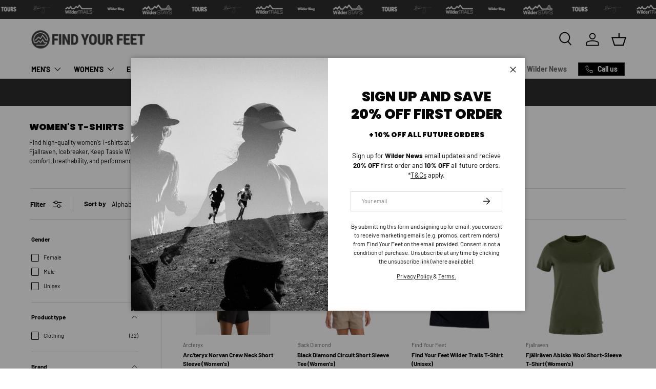

--- FILE ---
content_type: text/html; charset=utf-8
request_url: https://findyourfeet.com.au/collections/womens-t-shirt
body_size: 54986
content:
<!doctype html>
<html class="no-js" lang="en" dir="ltr">
<head><!-- SEOAnt Speed Up Script --><script>
const AllowUrlArray_SEOAnt = ['cdn.nfcube.com', 'cdnv2.mycustomizer.com'];
const ForbidUrlArray_SEOAnt = [];
window.WhiteUrlArray_SEOAnt = AllowUrlArray_SEOAnt.map(src => new RegExp(src, 'i'));
window.BlackUrlArray_SEOAnt = ForbidUrlArray_SEOAnt.map(src => new RegExp(src, 'i'));
</script>
<script>
// Limit output
class AllowJsPlugin{constructor(e){const attrArr=["default","defer","async"];this.listener=this.handleListener.bind(this,e),this.jsArr=[],this.attribute=attrArr.reduce(((e,t)=>({...e,[t]:[]})),{});const t=this;e.forEach((e=>window.addEventListener(e,t.listener,{passive:!0})))}handleListener(e){const t=this;return e.forEach((e=>window.removeEventListener(e,t.listener))),"complete"===document.readyState?this.handleDOM():document.addEventListener("readystatechange",(e=>{if("complete"===e.target.readyState)return setTimeout(t.handleDOM.bind(t),1)}))}async handleDOM(){this.pauseEvent(),this.pauseJQuery(),this.getScripts(),this.beforeScripts();for(const e of Object.keys(this.attribute))await this.changeScripts(this.attribute[e]);for(const e of["DOMContentLoaded","readystatechange"])await this.requestRedraw(),document.dispatchEvent(new Event("allowJS-"+e));document.lightJSonreadystatechange&&document.lightJSonreadystatechange();for(const e of["DOMContentLoaded","load"])await this.requestRedraw(),window.dispatchEvent(new Event("allowJS-"+e));await this.requestRedraw(),window.lightJSonload&&window.lightJSonload(),await this.requestRedraw(),this.jsArr.forEach((e=>e(window).trigger("allowJS-jquery-load"))),window.dispatchEvent(new Event("allowJS-pageshow")),await this.requestRedraw(),window.lightJSonpageshow&&window.lightJSonpageshow()}async requestRedraw(){return new Promise((e=>requestAnimationFrame(e)))}getScripts(){document.querySelectorAll("script[type=AllowJs]").forEach((e=>{e.hasAttribute("src")?e.hasAttribute("async")&&e.async?this.attribute.async.push(e):e.hasAttribute("defer")&&e.defer?this.attribute.defer.push(e):this.attribute.default.push(e):this.attribute.default.push(e)}))}beforeScripts(){const e=this,t=Object.keys(this.attribute).reduce(((t,n)=>[...t,...e.attribute[n]]),[]),n=document.createDocumentFragment();t.forEach((e=>{const t=e.getAttribute("src");if(!t)return;const s=document.createElement("link");s.href=t,s.rel="preload",s.as="script",n.appendChild(s)})),document.head.appendChild(n)}async changeScripts(e){let t;for(;t=e.shift();)await this.requestRedraw(),new Promise((e=>{const n=document.createElement("script");[...t.attributes].forEach((e=>{"type"!==e.nodeName&&n.setAttribute(e.nodeName,e.nodeValue)})),t.hasAttribute("src")?(n.addEventListener("load",e),n.addEventListener("error",e)):(n.text=t.text,e()),t.parentNode.replaceChild(n,t)}))}pauseEvent(){const e={};[{obj:document,name:"DOMContentLoaded"},{obj:window,name:"DOMContentLoaded"},{obj:window,name:"load"},{obj:window,name:"pageshow"},{obj:document,name:"readystatechange"}].map((t=>function(t,n){function s(n){return e[t].list.indexOf(n)>=0?"allowJS-"+n:n}e[t]||(e[t]={list:[n],add:t.addEventListener,remove:t.removeEventListener},t.addEventListener=(...n)=>{n[0]=s(n[0]),e[t].add.apply(t,n)},t.removeEventListener=(...n)=>{n[0]=s(n[0]),e[t].remove.apply(t,n)})}(t.obj,t.name))),[{obj:document,name:"onreadystatechange"},{obj:window,name:"onpageshow"}].map((e=>function(e,t){let n=e[t];Object.defineProperty(e,t,{get:()=>n||function(){},set:s=>{e["allowJS"+t]=n=s}})}(e.obj,e.name)))}pauseJQuery(){const e=this;let t=window.jQuery;Object.defineProperty(window,"jQuery",{get:()=>t,set(n){if(!n||!n.fn||!e.jsArr.includes(n))return void(t=n);n.fn.ready=n.fn.init.prototype.ready=e=>{e.bind(document)(n)};const s=n.fn.on;n.fn.on=n.fn.init.prototype.on=function(...e){if(window!==this[0])return s.apply(this,e),this;const t=e=>e.split(" ").map((e=>"load"===e||0===e.indexOf("load.")?"allowJS-jquery-load":e)).join(" ");return"string"==typeof e[0]||e[0]instanceof String?(e[0]=t(e[0]),s.apply(this,e),this):("object"==typeof e[0]&&Object.keys(e[0]).forEach((n=>{delete Object.assign(e[0],{[t(n)]:e[0][n]})[n]})),s.apply(this,e),this)},e.jsArr.push(n),t=n}})}}new AllowJsPlugin(["keydown","wheel","mouseenter","mousemove","mouseleave","touchstart","touchmove","touchend"]);
</script>
<script>
"use strict";function SEOAnt_toConsumableArray(t){if(Array.isArray(t)){for(var e=0,r=Array(t.length);e<t.length;e++)r[e]=t[e];return r}return Array.from(t)}function _0x960a(t,e){var r=_0x3840();return(_0x960a=function(t,e){return t-=247,r[t]})(t,e)}function _0x3840(){var t=["defineProperties","application/javascript","preventDefault","4990555yeBSbh","addEventListener","set","setAttribute","bind","getAttribute","parentElement","WhiteUrlArray_SEOAnt","listener","toString","toLowerCase","every","touchend","SEOAnt scripts can't be lazy loaded","keydown","touchstart","removeChild","length","58IusxNw","BlackUrlArray_SEOAnt","observe","name","value","documentElement","wheel","warn","whitelist","map","tagName","402345HpbWDN","getOwnPropertyDescriptor","head","type","touchmove","removeEventListener","8160iwggKQ","call","beforescriptexecute","some","string","options","push","appendChild","blacklisted","querySelectorAll","5339295FeRgGa","4OtFDAr","filter","57211uwpiMx","nodeType","createElement","src","13296210cxmbJp",'script[type="',"1744290Faeint","test","forEach","script","blacklist","attributes","get","$&","744DdtCNR"];return(_0x3840=function(){return t})()}var _extends=Object.assign||function(t){for(var e=1;e<arguments.length;e++){var r=arguments[e];for(var n in r)Object.prototype.hasOwnProperty.call(r,n)&&(t[n]=r[n])}return t},_slicedToArray=function(){function t(t,e){var r=[],n=!0,o=!1,i=void 0;try{for(var a,c=t[Symbol.iterator]();!(n=(a=c.next()).done)&&(r.push(a.value),!e||r.length!==e);n=!0);}catch(t){o=!0,i=t}finally{try{!n&&c.return&&c.return()}finally{if(o)throw i}}return r}return function(e,r){if(Array.isArray(e))return e;if(Symbol.iterator in Object(e))return t(e,r);throw new TypeError("Invalid attempt to destructure non-iterable instance")}}(),_typeof="function"==typeof Symbol&&"symbol"==typeof Symbol.iterator?function(t){return typeof t}:function(t){return t&&"function"==typeof Symbol&&t.constructor===Symbol&&t!==Symbol.prototype?"symbol":typeof t};(function(t,e){for(var r=_0x960a,n=t();[];)try{if(531094===parseInt(r(306))/1+-parseInt(r(295))/2*(parseInt(r(312))/3)+-parseInt(r(257))/4*(parseInt(r(277))/5)+-parseInt(r(265))/6+-parseInt(r(259))/7*(-parseInt(r(273))/8)+-parseInt(r(256))/9+parseInt(r(263))/10)break;n.push(n.shift())}catch(t){n.push(n.shift())}})(_0x3840),function(){var t=_0x960a,e="javascript/blocked",r={blacklist:window[t(296)],whitelist:window[t(284)]},n={blacklisted:[]},o=function(n,o){return n&&(!o||o!==e)&&(!r.blacklist||r[t(269)][t(249)](function(e){return e[t(266)](n)}))&&(!r[t(303)]||r.whitelist[t(288)](function(e){return!e[t(266)](n)}))},i=function(e){var n=t,o=e[n(282)](n(262));return r[n(269)]&&r.blacklist[n(288)](function(t){return!t.test(o)})||r[n(303)]&&r.whitelist[n(249)](function(t){return t[n(266)](o)})},a=new MutationObserver(function(r){for(var i=t,a=0;a<r[i(294)];a++)for(var c=r[a].addedNodes,u=0;u<c.length;u++)!function(t){var r=c[t];if(1===r[i(260)]&&"SCRIPT"===r[i(305)]){var a=r[i(262)],u=r[i(309)];if(o(a,u)){n.blacklisted[i(252)]([r,r.type]),r[i(309)]=e;var s=function t(n){var o=i;r[o(282)](o(309))===e&&n[o(276)](),r[o(311)](o(248),t)};r[i(278)](i(248),s),r[i(283)]&&r[i(283)][i(293)](r)}}}(u)});a[t(297)](document[t(300)],{childList:!![],subtree:!![]});var c=/[|\{}()\[\]^$+*?.]/g,u=function(){for(var o=arguments.length,u=Array(o),s=0;s<o;s++)u[s]=arguments[s];var l=t;u[l(294)]<1?(r[l(269)]=[],r[l(303)]=[]):(r.blacklist&&(r[l(269)]=r.blacklist[l(258)](function(t){return u[l(288)](function(e){var r=l;return(void 0===e?"undefined":_typeof(e))===r(250)?!t.test(e):e instanceof RegExp?t.toString()!==e.toString():void 0})})),r[l(303)]&&(r[l(303)]=[].concat(SEOAnt_toConsumableArray(r[l(303)]),SEOAnt_toConsumableArray(u.map(function(t){var e=l;if("string"==typeof t){var n=t.replace(c,e(272)),o=".*"+n+".*";if(r[e(303)][e(288)](function(t){return t[e(286)]()!==o[e(286)]()}))return new RegExp(o)}else if(t instanceof RegExp&&r[e(303)][e(288)](function(r){return r[e(286)]()!==t.toString()}))return t;return null})[l(258)](Boolean)))));for(var f=document[l(255)](l(264)+e+'"]'),p=0;p<f[l(294)];p++){var y=f[p];i(y)&&(n[l(254)][l(252)]([y,l(275)]),y[l(283)][l(293)](y))}var v=0;[].concat(SEOAnt_toConsumableArray(n[l(254)]))[l(267)](function(t,e){var r=_slicedToArray(t,2),o=r[0],a=r[1],c=l;if(i(o)){for(var u=document.createElement("script"),s=0;s<o.attributes.length;s++){var f=o[c(270)][s];f[c(298)]!==c(262)&&f.name!==c(309)&&u.setAttribute(f.name,o.attributes[s][c(299)])}u[c(280)](c(262),o[c(262)]),u.setAttribute("type",a||c(275)),document[c(308)][c(253)](u),n[c(254)].splice(e-v,1),v++}}),r[l(269)]&&r.blacklist.length<1&&a.disconnect()},s=document.createElement,l={src:Object[t(307)](HTMLScriptElement.prototype,t(262)),type:Object[t(307)](HTMLScriptElement.prototype,t(309))};document[t(261)]=function(){for(var r=t,n=arguments.length,i=Array(n),a=0;a<n;a++)i[a]=arguments[a];if(i[0][r(287)]()!==r(268))return s[r(281)](document).apply(void 0,i);var c=s.bind(document).apply(void 0,i);try{Object[r(274)](c,{src:_extends({},l[r(262)],{set:function(t){var n=r;o(t,c[n(309)])&&l.type[n(279)][n(247)](this,e),l[n(262)][n(279)].call(this,t)}}),type:_extends({},l[r(309)],{get:function(){var t=r,n=l[t(309)][t(271)][t(247)](this);return n===e||o(this[t(262)],n)?null:n},set:function(t){var n=r,i=o(c[n(262)],c[n(309)])?e:t;l.type[n(279)][n(247)](this,i)}})}),c.setAttribute=function(t,e){var n=r;t===n(309)||t===n(262)?c[t]=e:HTMLScriptElement.prototype[n(280)][n(247)](c,t,e)}}catch(t){console[r(302)](r(290),t)}return c},[t(291),"mousemove",t(289),t(310),t(292),t(301)][t(304)](function(t){return{type:t,listener:function(){return u()},options:{passive:!![]}}}).forEach(function(e){var r=t;document[r(278)](e[r(309)],e[r(285)],e[r(251)])})}();
</script>
<!-- /SEOAnt Speed Up Script -->
 
<meta charset="utf-8">
<meta name="viewport" content="width=device-width,initial-scale=1">
<title>Women&#39;s T-shirts │ Find Your Feet</title><link rel="canonical" href="https://findyourfeet.com.au/collections/womens-t-shirt"><link rel="icon" href="//findyourfeet.com.au/cdn/shop/files/logo_favicon.png?crop=center&height=48&v=1742178314&width=48" type="image/png">
  <link rel="apple-touch-icon" href="//findyourfeet.com.au/cdn/shop/files/logo_favicon.png?crop=center&height=180&v=1742178314&width=180"><meta name="description" content="Find high-quality women’s T-shirts at Find Your featuring top brands like Arc&#39;teryx, Find Your  - Shop the best Women&#39;s T-shirt at Find Your Feet!"><meta property="og:site_name" content="Find Your Feet">
<meta property="og:url" content="https://findyourfeet.com.au/collections/womens-t-shirt">
<meta property="og:title" content="Women&#39;s T-shirts │ Find Your Feet">
<meta property="og:type" content="product.group">
<meta property="og:description" content="Find high-quality women’s T-shirts at Find Your featuring top brands like Arc&#39;teryx, Find Your  - Shop the best Women&#39;s T-shirt at Find Your Feet!"><meta property="og:image" content="http://findyourfeet.com.au/cdn/shop/collections/womens-t-shirts-tech-tees-tanks-923273.webp?crop=center&height=1200&v=1760924372&width=1200">
  <meta property="og:image:secure_url" content="https://findyourfeet.com.au/cdn/shop/collections/womens-t-shirts-tech-tees-tanks-923273.webp?crop=center&height=1200&v=1760924372&width=1200">
  <meta property="og:image:width" content="2048">
  <meta property="og:image:height" content="1024"><meta name="twitter:card" content="summary_large_image">
<meta name="twitter:title" content="Women&#39;s T-shirts │ Find Your Feet">
<meta name="twitter:description" content="Find high-quality women’s T-shirts at Find Your featuring top brands like Arc&#39;teryx, Find Your  - Shop the best Women&#39;s T-shirt at Find Your Feet!">
<link rel="preload" href="//findyourfeet.com.au/cdn/shop/t/118/assets/main.s.min.css?v=76947076180729465731760920312" as="style"><style data-shopify>
@font-face {
  font-family: Barlow;
  font-weight: 400;
  font-style: normal;
  font-display: swap;
  src: url("//findyourfeet.com.au/cdn/fonts/barlow/barlow_n4.038c60d7ea9ddb238b2f64ba6f463ba6c0b5e5ad.woff2") format("woff2"),
       url("//findyourfeet.com.au/cdn/fonts/barlow/barlow_n4.074a9f2b990b38aec7d56c68211821e455b6d075.woff") format("woff");
}
@font-face {
  font-family: Barlow;
  font-weight: 700;
  font-style: normal;
  font-display: swap;
  src: url("//findyourfeet.com.au/cdn/fonts/barlow/barlow_n7.691d1d11f150e857dcbc1c10ef03d825bc378d81.woff2") format("woff2"),
       url("//findyourfeet.com.au/cdn/fonts/barlow/barlow_n7.4fdbb1cb7da0e2c2f88492243ffa2b4f91924840.woff") format("woff");
}
@font-face {
  font-family: Barlow;
  font-weight: 400;
  font-style: italic;
  font-display: swap;
  src: url("//findyourfeet.com.au/cdn/fonts/barlow/barlow_i4.8c59b6445f83f078b3520bad98b24d859431b377.woff2") format("woff2"),
       url("//findyourfeet.com.au/cdn/fonts/barlow/barlow_i4.bf7e6d69237bd02188410034976892368fd014c0.woff") format("woff");
}
@font-face {
  font-family: Barlow;
  font-weight: 700;
  font-style: italic;
  font-display: swap;
  src: url("//findyourfeet.com.au/cdn/fonts/barlow/barlow_i7.50e19d6cc2ba5146fa437a5a7443c76d5d730103.woff2") format("woff2"),
       url("//findyourfeet.com.au/cdn/fonts/barlow/barlow_i7.47e9f98f1b094d912e6fd631cc3fe93d9f40964f.woff") format("woff");
}
@font-face {
  font-family: Poppins;
  font-weight: 900;
  font-style: normal;
  font-display: swap;
  src: url("//findyourfeet.com.au/cdn/fonts/poppins/poppins_n9.eb6b9ef01b62e777a960bfd02fc9fb4918cd3eab.woff2") format("woff2"),
       url("//findyourfeet.com.au/cdn/fonts/poppins/poppins_n9.6501a5bd018e348b6d5d6e8c335f9e7d32a80c36.woff") format("woff");
}
@font-face {
  font-family: Barlow;
  font-weight: 700;
  font-style: normal;
  font-display: swap;
  src: url("//findyourfeet.com.au/cdn/fonts/barlow/barlow_n7.691d1d11f150e857dcbc1c10ef03d825bc378d81.woff2") format("woff2"),
       url("//findyourfeet.com.au/cdn/fonts/barlow/barlow_n7.4fdbb1cb7da0e2c2f88492243ffa2b4f91924840.woff") format("woff");
}
:root {
      --bg-color: 255 255 255 / 1.0;
      --bg-color-og: 255 255 255 / 1.0;
      --heading-color: 0 0 0;
      --text-color: 0 0 0;
      --text-color-og: 0 0 0;
      --scrollbar-color: 0 0 0;
      --link-color: 0 0 0;
      --link-color-og: 0 0 0;
      --star-color: 255 215 55;--swatch-border-color-default: 204 204 204;
        --swatch-border-color-active: 128 128 128;
        --swatch-card-size: 32px;
        --swatch-variant-picker-size: 50px;--color-scheme-1-bg: 245 245 245 / 1.0;
      --color-scheme-1-grad: linear-gradient(46deg, rgba(245, 245, 245, 1) 13%, rgba(249, 249, 249, 1) 86%);
      --color-scheme-1-heading: 0 0 0;
      --color-scheme-1-text: 0 0 0;
      --color-scheme-1-btn-bg: 98 25 121;
      --color-scheme-1-btn-text: 255 255 255;
      --color-scheme-1-btn-bg-hover: 131 65 152;--color-scheme-2-bg: 255 0 0 / 1.0;
      --color-scheme-2-grad: linear-gradient(180deg, rgba(46, 46, 46, 1), rgba(46, 46, 46, 1) 100%);
      --color-scheme-2-heading: 255 255 255;
      --color-scheme-2-text: 255 255 255;
      --color-scheme-2-btn-bg: 98 25 121;
      --color-scheme-2-btn-text: 255 255 255;
      --color-scheme-2-btn-bg-hover: 131 65 152;--color-scheme-3-bg: 245 245 245 / 1.0;
      --color-scheme-3-grad: linear-gradient(180deg, rgba(245, 245, 245, 1) 100%, rgba(245, 245, 245, 1) 100%, rgba(245, 24, 24, 1) 100%);
      --color-scheme-3-heading: 0 0 0;
      --color-scheme-3-text: 0 0 0;
      --color-scheme-3-btn-bg: 98 25 121;
      --color-scheme-3-btn-text: 255 255 255;
      --color-scheme-3-btn-bg-hover: 131 65 152;

      --drawer-bg-color: 255 255 255 / 1.0;
      --drawer-text-color: 0 0 0;

      --panel-bg-color: 245 245 245 / 1.0;
      --panel-heading-color: 0 0 0;
      --panel-text-color: 0 0 0;

      --in-stock-text-color: 13 164 74;
      --low-stock-text-color: 54 55 55;
      --very-low-stock-text-color: 227 43 43;
      --no-stock-text-color: 7 7 7;
      --no-stock-backordered-text-color: 119 119 119;

      --error-bg-color: 252 237 238;
      --error-text-color: 180 12 28;
      --success-bg-color: 232 246 234;
      --success-text-color: 44 126 63;
      --info-bg-color: 228 237 250;
      --info-text-color: 26 102 210;

      --heading-font-family: Poppins, sans-serif;
      --heading-font-style: normal;
      --heading-font-weight: 900;
      --heading-scale-start: 6;

      --navigation-font-family: Barlow, sans-serif;
      --navigation-font-style: normal;
      --navigation-font-weight: 700;
      --heading-text-transform: uppercase;

      --subheading-text-transform: uppercase;
      --body-font-family: Barlow, sans-serif;
      --body-font-style: normal;
      --body-font-weight: 400;
      --body-font-size: 15;

      --section-gap: 32;
      --heading-gap: calc(8 * var(--space-unit));--heading-gap: calc(6 * var(--space-unit));--grid-column-gap: 20px;--btn-bg-color: 98 25 121;
      --btn-bg-hover-color: 131 65 152;
      --btn-text-color: 255 255 255;
      --btn-bg-color-og: 98 25 121;
      --btn-text-color-og: 255 255 255;
      --btn-alt-bg-color: 255 255 255;
      --btn-alt-bg-alpha: 1.0;
      --btn-alt-text-color: 0 0 0;
      --btn-border-width: 1px;
      --btn-padding-y: 12px;

      

      --btn-lg-border-radius: 50%;
      --btn-icon-border-radius: 50%;
      --input-with-btn-inner-radius: var(--btn-border-radius);
      --btn-text-transform: uppercase;

      --input-bg-color: 255 255 255 / 1.0;
      --input-text-color: 0 0 0;
      --input-border-width: 1px;
      --input-border-radius: 0px;
      --textarea-border-radius: 0px;
      --input-bg-color-diff-3: #f7f7f7;
      --input-bg-color-diff-6: #f0f0f0;

      --modal-border-radius: 0px;
      --modal-overlay-color: 0 0 0;
      --modal-overlay-opacity: 0.4;
      --drawer-border-radius: 0px;
      --overlay-border-radius: 0px;

      --custom-label-bg-color: 255 255 255 / 1.0;
      --custom-label-text-color: 0 0 0 / 1.0;--sale-label-bg-color: 227 43 43 / 1.0;
      --sale-label-text-color: 255 255 255 / 1.0;--sold-out-label-bg-color: 46 46 46 / 1.0;
      --sold-out-label-text-color: 255 255 255 / 1.0;--new-label-bg-color: 26 102 210 / 1.0;
      --new-label-text-color: 255 255 255 / 1.0;--preorder-label-bg-color: 86 203 249 / 1.0;
      --preorder-label-text-color: 0 0 0 / 1.0;

      --collection-label-color: 0 126 18 / 1.0;

      --page-width: 2190px;
      --gutter-sm: 20px;
      --gutter-md: 32px;
      --gutter-lg: 64px;

      --payment-terms-bg-color: #ffffff;

      --coll-card-bg-color: #f5f5f5;
      --coll-card-border-color: #ffffff;

      --card-highlight-bg-color: #F9F9F9;
      --card-highlight-text-color: 85 85 85;
      --card-highlight-border-color: #E1E1E1;--blend-bg-color: #f5f5f5;

      --reading-width: 48em;
    }

    @media (max-width: 769px) {
      :root {
        --reading-width: 36em;
      }
    }
  </style><link rel="stylesheet" href="//findyourfeet.com.au/cdn/shop/t/118/assets/main.s.min.css?v=76947076180729465731760920312">
  <script src="//findyourfeet.com.au/cdn/shop/t/118/assets/main.s.min.js?v=147652873062396218901760920335" defer="defer"></script><link rel="preload" href="//findyourfeet.com.au/cdn/fonts/barlow/barlow_n4.038c60d7ea9ddb238b2f64ba6f463ba6c0b5e5ad.woff2" as="font" type="font/woff2" crossorigin fetchpriority="high"><link rel="preload" href="//findyourfeet.com.au/cdn/fonts/poppins/poppins_n9.eb6b9ef01b62e777a960bfd02fc9fb4918cd3eab.woff2" as="font" type="font/woff2" crossorigin fetchpriority="high"><script>window.performance && window.performance.mark && window.performance.mark('shopify.content_for_header.start');</script><meta name="google-site-verification" content="kPaZjpwXKJZzE60xFW5dlzA35i73kVPAqRs7gKREj60">
<meta name="facebook-domain-verification" content="tpz3gmjyfw9kz9ot4mtapz1in5fa2g">
<meta name="facebook-domain-verification" content="7841lqh5f36k51k3p6p1nb096u3ers">
<meta id="shopify-digital-wallet" name="shopify-digital-wallet" content="/6555851/digital_wallets/dialog">
<meta name="shopify-checkout-api-token" content="4ea03bbcfd4f0e1e7a06bdef83916f33">
<meta id="in-context-paypal-metadata" data-shop-id="6555851" data-venmo-supported="false" data-environment="production" data-locale="en_US" data-paypal-v4="true" data-currency="AUD">
<link rel="alternate" type="application/atom+xml" title="Feed" href="/collections/womens-t-shirt.atom" />
<link rel="next" href="/collections/womens-t-shirt?page=2">
<link rel="alternate" type="application/json+oembed" href="https://findyourfeet.com.au/collections/womens-t-shirt.oembed">
<script async="async" src="/checkouts/internal/preloads.js?locale=en-AU"></script>
<link rel="preconnect" href="https://shop.app" crossorigin="anonymous">
<script async="async" src="https://shop.app/checkouts/internal/preloads.js?locale=en-AU&shop_id=6555851" crossorigin="anonymous"></script>
<script id="apple-pay-shop-capabilities" type="application/json">{"shopId":6555851,"countryCode":"AU","currencyCode":"AUD","merchantCapabilities":["supports3DS"],"merchantId":"gid:\/\/shopify\/Shop\/6555851","merchantName":"Find Your Feet","requiredBillingContactFields":["postalAddress","email","phone"],"requiredShippingContactFields":["postalAddress","email","phone"],"shippingType":"shipping","supportedNetworks":["visa","masterCard","amex","jcb"],"total":{"type":"pending","label":"Find Your Feet","amount":"1.00"},"shopifyPaymentsEnabled":true,"supportsSubscriptions":true}</script>
<script id="shopify-features" type="application/json">{"accessToken":"4ea03bbcfd4f0e1e7a06bdef83916f33","betas":["rich-media-storefront-analytics"],"domain":"findyourfeet.com.au","predictiveSearch":true,"shopId":6555851,"locale":"en"}</script>
<script>var Shopify = Shopify || {};
Shopify.shop = "find-your-feet.myshopify.com";
Shopify.locale = "en";
Shopify.currency = {"active":"AUD","rate":"1.0"};
Shopify.country = "AU";
Shopify.theme = {"name":"Sped up FIND YOUR FEET 2.0 (October 2025)","id":154557907173,"schema_name":"Enterprise","schema_version":"2.0.0","theme_store_id":1657,"role":"main"};
Shopify.theme.handle = "null";
Shopify.theme.style = {"id":null,"handle":null};
Shopify.cdnHost = "findyourfeet.com.au/cdn";
Shopify.routes = Shopify.routes || {};
Shopify.routes.root = "/";</script>
<script type="module">!function(o){(o.Shopify=o.Shopify||{}).modules=!0}(window);</script>
<script>!function(o){function n(){var o=[];function n(){o.push(Array.prototype.slice.apply(arguments))}return n.q=o,n}var t=o.Shopify=o.Shopify||{};t.loadFeatures=n(),t.autoloadFeatures=n()}(window);</script>
<script>
  window.ShopifyPay = window.ShopifyPay || {};
  window.ShopifyPay.apiHost = "shop.app\/pay";
  window.ShopifyPay.redirectState = null;
</script>
<script id="shop-js-analytics" type="application/json">{"pageType":"collection"}</script>
<script defer="defer" async type="module" src="//findyourfeet.com.au/cdn/shopifycloud/shop-js/modules/v2/client.init-shop-cart-sync_BN7fPSNr.en.esm.js"></script>
<script defer="defer" async type="module" src="//findyourfeet.com.au/cdn/shopifycloud/shop-js/modules/v2/chunk.common_Cbph3Kss.esm.js"></script>
<script defer="defer" async type="module" src="//findyourfeet.com.au/cdn/shopifycloud/shop-js/modules/v2/chunk.modal_DKumMAJ1.esm.js"></script>
<script type="module">
  await import("//findyourfeet.com.au/cdn/shopifycloud/shop-js/modules/v2/client.init-shop-cart-sync_BN7fPSNr.en.esm.js");
await import("//findyourfeet.com.au/cdn/shopifycloud/shop-js/modules/v2/chunk.common_Cbph3Kss.esm.js");
await import("//findyourfeet.com.au/cdn/shopifycloud/shop-js/modules/v2/chunk.modal_DKumMAJ1.esm.js");

  window.Shopify.SignInWithShop?.initShopCartSync?.({"fedCMEnabled":true,"windoidEnabled":true});

</script>
<script>
  window.Shopify = window.Shopify || {};
  if (!window.Shopify.featureAssets) window.Shopify.featureAssets = {};
  window.Shopify.featureAssets['shop-js'] = {"shop-cart-sync":["modules/v2/client.shop-cart-sync_CJVUk8Jm.en.esm.js","modules/v2/chunk.common_Cbph3Kss.esm.js","modules/v2/chunk.modal_DKumMAJ1.esm.js"],"init-fed-cm":["modules/v2/client.init-fed-cm_7Fvt41F4.en.esm.js","modules/v2/chunk.common_Cbph3Kss.esm.js","modules/v2/chunk.modal_DKumMAJ1.esm.js"],"init-shop-email-lookup-coordinator":["modules/v2/client.init-shop-email-lookup-coordinator_Cc088_bR.en.esm.js","modules/v2/chunk.common_Cbph3Kss.esm.js","modules/v2/chunk.modal_DKumMAJ1.esm.js"],"init-windoid":["modules/v2/client.init-windoid_hPopwJRj.en.esm.js","modules/v2/chunk.common_Cbph3Kss.esm.js","modules/v2/chunk.modal_DKumMAJ1.esm.js"],"shop-button":["modules/v2/client.shop-button_B0jaPSNF.en.esm.js","modules/v2/chunk.common_Cbph3Kss.esm.js","modules/v2/chunk.modal_DKumMAJ1.esm.js"],"shop-cash-offers":["modules/v2/client.shop-cash-offers_DPIskqss.en.esm.js","modules/v2/chunk.common_Cbph3Kss.esm.js","modules/v2/chunk.modal_DKumMAJ1.esm.js"],"shop-toast-manager":["modules/v2/client.shop-toast-manager_CK7RT69O.en.esm.js","modules/v2/chunk.common_Cbph3Kss.esm.js","modules/v2/chunk.modal_DKumMAJ1.esm.js"],"init-shop-cart-sync":["modules/v2/client.init-shop-cart-sync_BN7fPSNr.en.esm.js","modules/v2/chunk.common_Cbph3Kss.esm.js","modules/v2/chunk.modal_DKumMAJ1.esm.js"],"init-customer-accounts-sign-up":["modules/v2/client.init-customer-accounts-sign-up_CfPf4CXf.en.esm.js","modules/v2/client.shop-login-button_DeIztwXF.en.esm.js","modules/v2/chunk.common_Cbph3Kss.esm.js","modules/v2/chunk.modal_DKumMAJ1.esm.js"],"pay-button":["modules/v2/client.pay-button_CgIwFSYN.en.esm.js","modules/v2/chunk.common_Cbph3Kss.esm.js","modules/v2/chunk.modal_DKumMAJ1.esm.js"],"init-customer-accounts":["modules/v2/client.init-customer-accounts_DQ3x16JI.en.esm.js","modules/v2/client.shop-login-button_DeIztwXF.en.esm.js","modules/v2/chunk.common_Cbph3Kss.esm.js","modules/v2/chunk.modal_DKumMAJ1.esm.js"],"avatar":["modules/v2/client.avatar_BTnouDA3.en.esm.js"],"init-shop-for-new-customer-accounts":["modules/v2/client.init-shop-for-new-customer-accounts_CsZy_esa.en.esm.js","modules/v2/client.shop-login-button_DeIztwXF.en.esm.js","modules/v2/chunk.common_Cbph3Kss.esm.js","modules/v2/chunk.modal_DKumMAJ1.esm.js"],"shop-follow-button":["modules/v2/client.shop-follow-button_BRMJjgGd.en.esm.js","modules/v2/chunk.common_Cbph3Kss.esm.js","modules/v2/chunk.modal_DKumMAJ1.esm.js"],"checkout-modal":["modules/v2/client.checkout-modal_B9Drz_yf.en.esm.js","modules/v2/chunk.common_Cbph3Kss.esm.js","modules/v2/chunk.modal_DKumMAJ1.esm.js"],"shop-login-button":["modules/v2/client.shop-login-button_DeIztwXF.en.esm.js","modules/v2/chunk.common_Cbph3Kss.esm.js","modules/v2/chunk.modal_DKumMAJ1.esm.js"],"lead-capture":["modules/v2/client.lead-capture_DXYzFM3R.en.esm.js","modules/v2/chunk.common_Cbph3Kss.esm.js","modules/v2/chunk.modal_DKumMAJ1.esm.js"],"shop-login":["modules/v2/client.shop-login_CA5pJqmO.en.esm.js","modules/v2/chunk.common_Cbph3Kss.esm.js","modules/v2/chunk.modal_DKumMAJ1.esm.js"],"payment-terms":["modules/v2/client.payment-terms_BxzfvcZJ.en.esm.js","modules/v2/chunk.common_Cbph3Kss.esm.js","modules/v2/chunk.modal_DKumMAJ1.esm.js"]};
</script>
<script id="__st">var __st={"a":6555851,"offset":39600,"reqid":"24209f09-4629-469e-985b-88bc3080298e-1770083198","pageurl":"findyourfeet.com.au\/collections\/womens-t-shirt","u":"317a447bb3fb","p":"collection","rtyp":"collection","rid":360178246};</script>
<script>window.ShopifyPaypalV4VisibilityTracking = true;</script>
<script id="captcha-bootstrap">!function(){'use strict';const t='contact',e='account',n='new_comment',o=[[t,t],['blogs',n],['comments',n],[t,'customer']],c=[[e,'customer_login'],[e,'guest_login'],[e,'recover_customer_password'],[e,'create_customer']],r=t=>t.map((([t,e])=>`form[action*='/${t}']:not([data-nocaptcha='true']) input[name='form_type'][value='${e}']`)).join(','),a=t=>()=>t?[...document.querySelectorAll(t)].map((t=>t.form)):[];function s(){const t=[...o],e=r(t);return a(e)}const i='password',u='form_key',d=['recaptcha-v3-token','g-recaptcha-response','h-captcha-response',i],f=()=>{try{return window.sessionStorage}catch{return}},m='__shopify_v',_=t=>t.elements[u];function p(t,e,n=!1){try{const o=window.sessionStorage,c=JSON.parse(o.getItem(e)),{data:r}=function(t){const{data:e,action:n}=t;return t[m]||n?{data:e,action:n}:{data:t,action:n}}(c);for(const[e,n]of Object.entries(r))t.elements[e]&&(t.elements[e].value=n);n&&o.removeItem(e)}catch(o){console.error('form repopulation failed',{error:o})}}const l='form_type',E='cptcha';function T(t){t.dataset[E]=!0}const w=window,h=w.document,L='Shopify',v='ce_forms',y='captcha';let A=!1;((t,e)=>{const n=(g='f06e6c50-85a8-45c8-87d0-21a2b65856fe',I='https://cdn.shopify.com/shopifycloud/storefront-forms-hcaptcha/ce_storefront_forms_captcha_hcaptcha.v1.5.2.iife.js',D={infoText:'Protected by hCaptcha',privacyText:'Privacy',termsText:'Terms'},(t,e,n)=>{const o=w[L][v],c=o.bindForm;if(c)return c(t,g,e,D).then(n);var r;o.q.push([[t,g,e,D],n]),r=I,A||(h.body.append(Object.assign(h.createElement('script'),{id:'captcha-provider',async:!0,src:r})),A=!0)});var g,I,D;w[L]=w[L]||{},w[L][v]=w[L][v]||{},w[L][v].q=[],w[L][y]=w[L][y]||{},w[L][y].protect=function(t,e){n(t,void 0,e),T(t)},Object.freeze(w[L][y]),function(t,e,n,w,h,L){const[v,y,A,g]=function(t,e,n){const i=e?o:[],u=t?c:[],d=[...i,...u],f=r(d),m=r(i),_=r(d.filter((([t,e])=>n.includes(e))));return[a(f),a(m),a(_),s()]}(w,h,L),I=t=>{const e=t.target;return e instanceof HTMLFormElement?e:e&&e.form},D=t=>v().includes(t);t.addEventListener('submit',(t=>{const e=I(t);if(!e)return;const n=D(e)&&!e.dataset.hcaptchaBound&&!e.dataset.recaptchaBound,o=_(e),c=g().includes(e)&&(!o||!o.value);(n||c)&&t.preventDefault(),c&&!n&&(function(t){try{if(!f())return;!function(t){const e=f();if(!e)return;const n=_(t);if(!n)return;const o=n.value;o&&e.removeItem(o)}(t);const e=Array.from(Array(32),(()=>Math.random().toString(36)[2])).join('');!function(t,e){_(t)||t.append(Object.assign(document.createElement('input'),{type:'hidden',name:u})),t.elements[u].value=e}(t,e),function(t,e){const n=f();if(!n)return;const o=[...t.querySelectorAll(`input[type='${i}']`)].map((({name:t})=>t)),c=[...d,...o],r={};for(const[a,s]of new FormData(t).entries())c.includes(a)||(r[a]=s);n.setItem(e,JSON.stringify({[m]:1,action:t.action,data:r}))}(t,e)}catch(e){console.error('failed to persist form',e)}}(e),e.submit())}));const S=(t,e)=>{t&&!t.dataset[E]&&(n(t,e.some((e=>e===t))),T(t))};for(const o of['focusin','change'])t.addEventListener(o,(t=>{const e=I(t);D(e)&&S(e,y())}));const B=e.get('form_key'),M=e.get(l),P=B&&M;t.addEventListener('DOMContentLoaded',(()=>{const t=y();if(P)for(const e of t)e.elements[l].value===M&&p(e,B);[...new Set([...A(),...v().filter((t=>'true'===t.dataset.shopifyCaptcha))])].forEach((e=>S(e,t)))}))}(h,new URLSearchParams(w.location.search),n,t,e,['guest_login'])})(!0,!0)}();</script>
<script integrity="sha256-4kQ18oKyAcykRKYeNunJcIwy7WH5gtpwJnB7kiuLZ1E=" data-source-attribution="shopify.loadfeatures" defer="defer" src="//findyourfeet.com.au/cdn/shopifycloud/storefront/assets/storefront/load_feature-a0a9edcb.js" crossorigin="anonymous"></script>
<script crossorigin="anonymous" defer="defer" src="//findyourfeet.com.au/cdn/shopifycloud/storefront/assets/shopify_pay/storefront-65b4c6d7.js?v=20250812"></script>
<script data-source-attribution="shopify.dynamic_checkout.dynamic.init">var Shopify=Shopify||{};Shopify.PaymentButton=Shopify.PaymentButton||{isStorefrontPortableWallets:!0,init:function(){window.Shopify.PaymentButton.init=function(){};var t=document.createElement("script");t.src="https://findyourfeet.com.au/cdn/shopifycloud/portable-wallets/latest/portable-wallets.en.js",t.type="module",document.head.appendChild(t)}};
</script>
<script data-source-attribution="shopify.dynamic_checkout.buyer_consent">
  function portableWalletsHideBuyerConsent(e){var t=document.getElementById("shopify-buyer-consent"),n=document.getElementById("shopify-subscription-policy-button");t&&n&&(t.classList.add("hidden"),t.setAttribute("aria-hidden","true"),n.removeEventListener("click",e))}function portableWalletsShowBuyerConsent(e){var t=document.getElementById("shopify-buyer-consent"),n=document.getElementById("shopify-subscription-policy-button");t&&n&&(t.classList.remove("hidden"),t.removeAttribute("aria-hidden"),n.addEventListener("click",e))}window.Shopify?.PaymentButton&&(window.Shopify.PaymentButton.hideBuyerConsent=portableWalletsHideBuyerConsent,window.Shopify.PaymentButton.showBuyerConsent=portableWalletsShowBuyerConsent);
</script>
<script data-source-attribution="shopify.dynamic_checkout.cart.bootstrap">document.addEventListener("DOMContentLoaded",(function(){function t(){return document.querySelector("shopify-accelerated-checkout-cart, shopify-accelerated-checkout")}if(t())Shopify.PaymentButton.init();else{new MutationObserver((function(e,n){t()&&(Shopify.PaymentButton.init(),n.disconnect())})).observe(document.body,{childList:!0,subtree:!0})}}));
</script>
<link id="shopify-accelerated-checkout-styles" rel="stylesheet" media="screen" href="https://findyourfeet.com.au/cdn/shopifycloud/portable-wallets/latest/accelerated-checkout-backwards-compat.css" crossorigin="anonymous">
<style id="shopify-accelerated-checkout-cart">
        #shopify-buyer-consent {
  margin-top: 1em;
  display: inline-block;
  width: 100%;
}

#shopify-buyer-consent.hidden {
  display: none;
}

#shopify-subscription-policy-button {
  background: none;
  border: none;
  padding: 0;
  text-decoration: underline;
  font-size: inherit;
  cursor: pointer;
}

#shopify-subscription-policy-button::before {
  box-shadow: none;
}

      </style>
<script id="sections-script" data-sections="header,footer" defer="defer" src="//findyourfeet.com.au/cdn/shop/t/118/compiled_assets/scripts.js?v=81250"></script>
<script>window.performance && window.performance.mark && window.performance.mark('shopify.content_for_header.end');</script>


  <script>document.documentElement.className = document.documentElement.className.replace('no-js', 'js');</script><!-- CC Custom Head Start --><!-- CC Custom Head End --><link href="https://cdn.shopify.com/extensions/019c07b8-5d4a-7264-8dc3-c8fad40573b3/pify-order-purchase-limit-319/assets/pol_def.min.css" rel="stylesheet" type="text/css" media="all">
<link href="https://monorail-edge.shopifysvc.com" rel="dns-prefetch">
<script>(function(){if ("sendBeacon" in navigator && "performance" in window) {try {var session_token_from_headers = performance.getEntriesByType('navigation')[0].serverTiming.find(x => x.name == '_s').description;} catch {var session_token_from_headers = undefined;}var session_cookie_matches = document.cookie.match(/_shopify_s=([^;]*)/);var session_token_from_cookie = session_cookie_matches && session_cookie_matches.length === 2 ? session_cookie_matches[1] : "";var session_token = session_token_from_headers || session_token_from_cookie || "";function handle_abandonment_event(e) {var entries = performance.getEntries().filter(function(entry) {return /monorail-edge.shopifysvc.com/.test(entry.name);});if (!window.abandonment_tracked && entries.length === 0) {window.abandonment_tracked = true;var currentMs = Date.now();var navigation_start = performance.timing.navigationStart;var payload = {shop_id: 6555851,url: window.location.href,navigation_start,duration: currentMs - navigation_start,session_token,page_type: "collection"};window.navigator.sendBeacon("https://monorail-edge.shopifysvc.com/v1/produce", JSON.stringify({schema_id: "online_store_buyer_site_abandonment/1.1",payload: payload,metadata: {event_created_at_ms: currentMs,event_sent_at_ms: currentMs}}));}}window.addEventListener('pagehide', handle_abandonment_event);}}());</script>
<script id="web-pixels-manager-setup">(function e(e,d,r,n,o){if(void 0===o&&(o={}),!Boolean(null===(a=null===(i=window.Shopify)||void 0===i?void 0:i.analytics)||void 0===a?void 0:a.replayQueue)){var i,a;window.Shopify=window.Shopify||{};var t=window.Shopify;t.analytics=t.analytics||{};var s=t.analytics;s.replayQueue=[],s.publish=function(e,d,r){return s.replayQueue.push([e,d,r]),!0};try{self.performance.mark("wpm:start")}catch(e){}var l=function(){var e={modern:/Edge?\/(1{2}[4-9]|1[2-9]\d|[2-9]\d{2}|\d{4,})\.\d+(\.\d+|)|Firefox\/(1{2}[4-9]|1[2-9]\d|[2-9]\d{2}|\d{4,})\.\d+(\.\d+|)|Chrom(ium|e)\/(9{2}|\d{3,})\.\d+(\.\d+|)|(Maci|X1{2}).+ Version\/(15\.\d+|(1[6-9]|[2-9]\d|\d{3,})\.\d+)([,.]\d+|)( \(\w+\)|)( Mobile\/\w+|) Safari\/|Chrome.+OPR\/(9{2}|\d{3,})\.\d+\.\d+|(CPU[ +]OS|iPhone[ +]OS|CPU[ +]iPhone|CPU IPhone OS|CPU iPad OS)[ +]+(15[._]\d+|(1[6-9]|[2-9]\d|\d{3,})[._]\d+)([._]\d+|)|Android:?[ /-](13[3-9]|1[4-9]\d|[2-9]\d{2}|\d{4,})(\.\d+|)(\.\d+|)|Android.+Firefox\/(13[5-9]|1[4-9]\d|[2-9]\d{2}|\d{4,})\.\d+(\.\d+|)|Android.+Chrom(ium|e)\/(13[3-9]|1[4-9]\d|[2-9]\d{2}|\d{4,})\.\d+(\.\d+|)|SamsungBrowser\/([2-9]\d|\d{3,})\.\d+/,legacy:/Edge?\/(1[6-9]|[2-9]\d|\d{3,})\.\d+(\.\d+|)|Firefox\/(5[4-9]|[6-9]\d|\d{3,})\.\d+(\.\d+|)|Chrom(ium|e)\/(5[1-9]|[6-9]\d|\d{3,})\.\d+(\.\d+|)([\d.]+$|.*Safari\/(?![\d.]+ Edge\/[\d.]+$))|(Maci|X1{2}).+ Version\/(10\.\d+|(1[1-9]|[2-9]\d|\d{3,})\.\d+)([,.]\d+|)( \(\w+\)|)( Mobile\/\w+|) Safari\/|Chrome.+OPR\/(3[89]|[4-9]\d|\d{3,})\.\d+\.\d+|(CPU[ +]OS|iPhone[ +]OS|CPU[ +]iPhone|CPU IPhone OS|CPU iPad OS)[ +]+(10[._]\d+|(1[1-9]|[2-9]\d|\d{3,})[._]\d+)([._]\d+|)|Android:?[ /-](13[3-9]|1[4-9]\d|[2-9]\d{2}|\d{4,})(\.\d+|)(\.\d+|)|Mobile Safari.+OPR\/([89]\d|\d{3,})\.\d+\.\d+|Android.+Firefox\/(13[5-9]|1[4-9]\d|[2-9]\d{2}|\d{4,})\.\d+(\.\d+|)|Android.+Chrom(ium|e)\/(13[3-9]|1[4-9]\d|[2-9]\d{2}|\d{4,})\.\d+(\.\d+|)|Android.+(UC? ?Browser|UCWEB|U3)[ /]?(15\.([5-9]|\d{2,})|(1[6-9]|[2-9]\d|\d{3,})\.\d+)\.\d+|SamsungBrowser\/(5\.\d+|([6-9]|\d{2,})\.\d+)|Android.+MQ{2}Browser\/(14(\.(9|\d{2,})|)|(1[5-9]|[2-9]\d|\d{3,})(\.\d+|))(\.\d+|)|K[Aa][Ii]OS\/(3\.\d+|([4-9]|\d{2,})\.\d+)(\.\d+|)/},d=e.modern,r=e.legacy,n=navigator.userAgent;return n.match(d)?"modern":n.match(r)?"legacy":"unknown"}(),u="modern"===l?"modern":"legacy",c=(null!=n?n:{modern:"",legacy:""})[u],f=function(e){return[e.baseUrl,"/wpm","/b",e.hashVersion,"modern"===e.buildTarget?"m":"l",".js"].join("")}({baseUrl:d,hashVersion:r,buildTarget:u}),m=function(e){var d=e.version,r=e.bundleTarget,n=e.surface,o=e.pageUrl,i=e.monorailEndpoint;return{emit:function(e){var a=e.status,t=e.errorMsg,s=(new Date).getTime(),l=JSON.stringify({metadata:{event_sent_at_ms:s},events:[{schema_id:"web_pixels_manager_load/3.1",payload:{version:d,bundle_target:r,page_url:o,status:a,surface:n,error_msg:t},metadata:{event_created_at_ms:s}}]});if(!i)return console&&console.warn&&console.warn("[Web Pixels Manager] No Monorail endpoint provided, skipping logging."),!1;try{return self.navigator.sendBeacon.bind(self.navigator)(i,l)}catch(e){}var u=new XMLHttpRequest;try{return u.open("POST",i,!0),u.setRequestHeader("Content-Type","text/plain"),u.send(l),!0}catch(e){return console&&console.warn&&console.warn("[Web Pixels Manager] Got an unhandled error while logging to Monorail."),!1}}}}({version:r,bundleTarget:l,surface:e.surface,pageUrl:self.location.href,monorailEndpoint:e.monorailEndpoint});try{o.browserTarget=l,function(e){var d=e.src,r=e.async,n=void 0===r||r,o=e.onload,i=e.onerror,a=e.sri,t=e.scriptDataAttributes,s=void 0===t?{}:t,l=document.createElement("script"),u=document.querySelector("head"),c=document.querySelector("body");if(l.async=n,l.src=d,a&&(l.integrity=a,l.crossOrigin="anonymous"),s)for(var f in s)if(Object.prototype.hasOwnProperty.call(s,f))try{l.dataset[f]=s[f]}catch(e){}if(o&&l.addEventListener("load",o),i&&l.addEventListener("error",i),u)u.appendChild(l);else{if(!c)throw new Error("Did not find a head or body element to append the script");c.appendChild(l)}}({src:f,async:!0,onload:function(){if(!function(){var e,d;return Boolean(null===(d=null===(e=window.Shopify)||void 0===e?void 0:e.analytics)||void 0===d?void 0:d.initialized)}()){var d=window.webPixelsManager.init(e)||void 0;if(d){var r=window.Shopify.analytics;r.replayQueue.forEach((function(e){var r=e[0],n=e[1],o=e[2];d.publishCustomEvent(r,n,o)})),r.replayQueue=[],r.publish=d.publishCustomEvent,r.visitor=d.visitor,r.initialized=!0}}},onerror:function(){return m.emit({status:"failed",errorMsg:"".concat(f," has failed to load")})},sri:function(e){var d=/^sha384-[A-Za-z0-9+/=]+$/;return"string"==typeof e&&d.test(e)}(c)?c:"",scriptDataAttributes:o}),m.emit({status:"loading"})}catch(e){m.emit({status:"failed",errorMsg:(null==e?void 0:e.message)||"Unknown error"})}}})({shopId: 6555851,storefrontBaseUrl: "https://findyourfeet.com.au",extensionsBaseUrl: "https://extensions.shopifycdn.com/cdn/shopifycloud/web-pixels-manager",monorailEndpoint: "https://monorail-edge.shopifysvc.com/unstable/produce_batch",surface: "storefront-renderer",enabledBetaFlags: ["2dca8a86"],webPixelsConfigList: [{"id":"416743653","configuration":"{\"config\":\"{\\\"pixel_id\\\":\\\"G-SL5SPVVGDE\\\",\\\"target_country\\\":\\\"AU\\\",\\\"gtag_events\\\":[{\\\"type\\\":\\\"begin_checkout\\\",\\\"action_label\\\":[\\\"G-SL5SPVVGDE\\\",\\\"AW-928057659\\\/k_h4CPC3o5QBELuSxLoD\\\"]},{\\\"type\\\":\\\"search\\\",\\\"action_label\\\":[\\\"G-SL5SPVVGDE\\\",\\\"AW-928057659\\\/VPm1CPO3o5QBELuSxLoD\\\"]},{\\\"type\\\":\\\"view_item\\\",\\\"action_label\\\":[\\\"G-SL5SPVVGDE\\\",\\\"AW-928057659\\\/1ybICOq3o5QBELuSxLoD\\\",\\\"MC-4XSW48DW5Z\\\"]},{\\\"type\\\":\\\"purchase\\\",\\\"action_label\\\":[\\\"G-SL5SPVVGDE\\\",\\\"AW-928057659\\\/qo4xCOe3o5QBELuSxLoD\\\",\\\"MC-4XSW48DW5Z\\\"]},{\\\"type\\\":\\\"page_view\\\",\\\"action_label\\\":[\\\"G-SL5SPVVGDE\\\",\\\"AW-928057659\\\/ws4QCOS3o5QBELuSxLoD\\\",\\\"MC-4XSW48DW5Z\\\"]},{\\\"type\\\":\\\"add_payment_info\\\",\\\"action_label\\\":[\\\"G-SL5SPVVGDE\\\",\\\"AW-928057659\\\/XhneCPa3o5QBELuSxLoD\\\"]},{\\\"type\\\":\\\"add_to_cart\\\",\\\"action_label\\\":[\\\"G-SL5SPVVGDE\\\",\\\"AW-928057659\\\/Su3iCO23o5QBELuSxLoD\\\"]}],\\\"enable_monitoring_mode\\\":false}\"}","eventPayloadVersion":"v1","runtimeContext":"OPEN","scriptVersion":"b2a88bafab3e21179ed38636efcd8a93","type":"APP","apiClientId":1780363,"privacyPurposes":[],"dataSharingAdjustments":{"protectedCustomerApprovalScopes":["read_customer_address","read_customer_email","read_customer_name","read_customer_personal_data","read_customer_phone"]}},{"id":"192413925","configuration":"{\"pixel_id\":\"940299449887750\",\"pixel_type\":\"facebook_pixel\",\"metaapp_system_user_token\":\"-\"}","eventPayloadVersion":"v1","runtimeContext":"OPEN","scriptVersion":"ca16bc87fe92b6042fbaa3acc2fbdaa6","type":"APP","apiClientId":2329312,"privacyPurposes":["ANALYTICS","MARKETING","SALE_OF_DATA"],"dataSharingAdjustments":{"protectedCustomerApprovalScopes":["read_customer_address","read_customer_email","read_customer_name","read_customer_personal_data","read_customer_phone"]}},{"id":"69959909","configuration":"{\"tagID\":\"2613648440065\"}","eventPayloadVersion":"v1","runtimeContext":"STRICT","scriptVersion":"18031546ee651571ed29edbe71a3550b","type":"APP","apiClientId":3009811,"privacyPurposes":["ANALYTICS","MARKETING","SALE_OF_DATA"],"dataSharingAdjustments":{"protectedCustomerApprovalScopes":["read_customer_address","read_customer_email","read_customer_name","read_customer_personal_data","read_customer_phone"]}},{"id":"shopify-app-pixel","configuration":"{}","eventPayloadVersion":"v1","runtimeContext":"STRICT","scriptVersion":"0450","apiClientId":"shopify-pixel","type":"APP","privacyPurposes":["ANALYTICS","MARKETING"]},{"id":"shopify-custom-pixel","eventPayloadVersion":"v1","runtimeContext":"LAX","scriptVersion":"0450","apiClientId":"shopify-pixel","type":"CUSTOM","privacyPurposes":["ANALYTICS","MARKETING"]}],isMerchantRequest: false,initData: {"shop":{"name":"Find Your Feet","paymentSettings":{"currencyCode":"AUD"},"myshopifyDomain":"find-your-feet.myshopify.com","countryCode":"AU","storefrontUrl":"https:\/\/findyourfeet.com.au"},"customer":null,"cart":null,"checkout":null,"productVariants":[],"purchasingCompany":null},},"https://findyourfeet.com.au/cdn","3918e4e0wbf3ac3cepc5707306mb02b36c6",{"modern":"","legacy":""},{"shopId":"6555851","storefrontBaseUrl":"https:\/\/findyourfeet.com.au","extensionBaseUrl":"https:\/\/extensions.shopifycdn.com\/cdn\/shopifycloud\/web-pixels-manager","surface":"storefront-renderer","enabledBetaFlags":"[\"2dca8a86\"]","isMerchantRequest":"false","hashVersion":"3918e4e0wbf3ac3cepc5707306mb02b36c6","publish":"custom","events":"[[\"page_viewed\",{}],[\"collection_viewed\",{\"collection\":{\"id\":\"360178246\",\"title\":\"Women's T-shirts\",\"productVariants\":[{\"price\":{\"amount\":149.95,\"currencyCode\":\"AUD\"},\"product\":{\"title\":\"Arc'teryx Norvan Crew Neck Short Sleeve (Women's)\",\"vendor\":\"Arcteryx\",\"id\":\"9268206829797\",\"untranslatedTitle\":\"Arc'teryx Norvan Crew Neck Short Sleeve (Women's)\",\"url\":\"\/products\/arcteryx-norvan-crew-neck-short-sleeve-womens\",\"type\":\"Clothing Womens\"},\"id\":\"47642182025445\",\"image\":{\"src\":\"\/\/findyourfeet.com.au\/cdn\/shop\/files\/vv0on2imk2ogdp3guhfh.webp?v=1760666714\"},\"sku\":\"L08488400 X000006371\",\"title\":\"Black \/ S\",\"untranslatedTitle\":\"Black \/ S\"},{\"price\":{\"amount\":79.95,\"currencyCode\":\"AUD\"},\"product\":{\"title\":\"Black Diamond Circuit Short Sleeve Tee (Women's)\",\"vendor\":\"Black Diamond\",\"id\":\"9263208562917\",\"untranslatedTitle\":\"Black Diamond Circuit Short Sleeve Tee (Women's)\",\"url\":\"\/products\/black-diamond-circuit-short-sleeve-tee-womens\",\"type\":\"Clothing Women's\"},\"id\":\"47617367474405\",\"image\":{\"src\":\"\/\/findyourfeet.com.au\/cdn\/shop\/files\/BDAP7520183061_CircuitShortSleeveTee_Womens_Agave_ADDITIONAL_3-600x600-950dd6f_1800x1800_0fc58f4b-2ee3-4fea-b24e-3ddc9b7698f9.webp?v=1760666537\"},\"sku\":\"BDAP7520183061XSM1\",\"title\":\"Agave \/ XS\",\"untranslatedTitle\":\"Agave \/ XS\"},{\"price\":{\"amount\":49.95,\"currencyCode\":\"AUD\"},\"product\":{\"title\":\"Find Your Feet Wilder Trails T-Shirt (Unisex)\",\"vendor\":\"Find Your Feet\",\"id\":\"9082586104037\",\"untranslatedTitle\":\"Find Your Feet Wilder Trails T-Shirt (Unisex)\",\"url\":\"\/products\/find-your-feet-wilder-trails-t-shirt-unisex\",\"type\":\"Clothing Unisex\"},\"id\":\"46529197572325\",\"image\":{\"src\":\"\/\/findyourfeet.com.au\/cdn\/shop\/files\/4_86ad5d77-1ccf-4dcc-8903-219b15b577e7.png?v=1760663778\"},\"sku\":\"WildertrailsTee\",\"title\":\"Black \/ X-Small\",\"untranslatedTitle\":\"Black \/ X-Small\"},{\"price\":{\"amount\":144.95,\"currencyCode\":\"AUD\"},\"product\":{\"title\":\"Fjällräven Abisko Wool Short-Sleeve T-Shirt (Women's)\",\"vendor\":\"Fjallraven\",\"id\":\"9219440836837\",\"untranslatedTitle\":\"Fjällräven Abisko Wool Short-Sleeve T-Shirt (Women's)\",\"url\":\"\/products\/fjallraven-abisko-wool-short-sleeve-t-shirt-womens\",\"type\":\"Clothing Women's\"},\"id\":\"47303993196773\",\"image\":{\"src\":\"\/\/findyourfeet.com.au\/cdn\/shop\/files\/Abisko_Wool_SS_W_84101-625_A_MAIN_FJR.webp?v=1760666118\"},\"sku\":\"CF84101625\",\"title\":\"Laurel Green \/ S\",\"untranslatedTitle\":\"Laurel Green \/ S\"},{\"price\":{\"amount\":109.95,\"currencyCode\":\"AUD\"},\"product\":{\"title\":\"Fjällräven Hemp Blend T-Shirt (Women's)\",\"vendor\":\"Fjallraven\",\"id\":\"9114488570085\",\"untranslatedTitle\":\"Fjällräven Hemp Blend T-Shirt (Women's)\",\"url\":\"\/products\/fjallraven-hemp-blend-t-shirt-womens\",\"type\":\"Clothing Women's\"},\"id\":\"46617144033509\",\"image\":{\"src\":\"\/\/findyourfeet.com.au\/cdn\/shop\/files\/Hemp_Blend_T-shirt_W_14600163-550_A_MAIN_FJR_1680x_cf945d86-e353-4bf7-9394-990b8e64a4c2.webp?v=1760664626\"},\"sku\":\"CF14600163550\",\"title\":\"Black \/ S\",\"untranslatedTitle\":\"Black \/ S\"},{\"price\":{\"amount\":119.95,\"currencyCode\":\"AUD\"},\"product\":{\"title\":\"Icebreaker Merino 150 Tech Lite Short Sleeve T-Shirt (Women's)\",\"vendor\":\"Icebreaker\",\"id\":\"8484197433573\",\"untranslatedTitle\":\"Icebreaker Merino 150 Tech Lite Short Sleeve T-Shirt (Women's)\",\"url\":\"\/products\/icebreaker-merino-150-tech-lite-short-sleeve-t-shirt-womens\",\"type\":\"Clothing Women's\"},\"id\":\"44754155274469\",\"image\":{\"src\":\"\/\/findyourfeet.com.au\/cdn\/shop\/files\/IB0A56Y8001-1.webp?v=1765336205\"},\"sku\":\"IB0A56Y80011\",\"title\":\"Black \/ XS\",\"untranslatedTitle\":\"Black \/ XS\"},{\"price\":{\"amount\":83.97,\"currencyCode\":\"AUD\"},\"product\":{\"title\":\"Icebreaker Merino 150 Tech Lite Short Sleeve T-Shirt (Women's) - Blush\",\"vendor\":\"Icebreaker\",\"id\":\"9439899615461\",\"untranslatedTitle\":\"Icebreaker Merino 150 Tech Lite Short Sleeve T-Shirt (Women's) - Blush\",\"url\":\"\/products\/icebreaker-merino-150-tech-lite-short-sleeve-t-shirt-womens-blush\",\"type\":\"Clothing Women's\"},\"id\":\"48337209655525\",\"image\":{\"src\":\"\/\/findyourfeet.com.au\/cdn\/shop\/files\/IB0A56Y80GU-1.webp?v=1765336205\"},\"sku\":\"IB0A56Y80GU1\",\"title\":\"Blush \/ XS\",\"untranslatedTitle\":\"Blush \/ XS\"},{\"price\":{\"amount\":83.97,\"currencyCode\":\"AUD\"},\"product\":{\"title\":\"Icebreaker Merino 150 Tech Lite Short Sleeve T-Shirt (Women's) - Topaz\",\"vendor\":\"Icebreaker\",\"id\":\"9439899943141\",\"untranslatedTitle\":\"Icebreaker Merino 150 Tech Lite Short Sleeve T-Shirt (Women's) - Topaz\",\"url\":\"\/products\/icebreaker-merino-150-tech-lite-short-sleeve-t-shirt-womens-topaz\",\"type\":\"Clothing Women's\"},\"id\":\"48337211457765\",\"image\":{\"src\":\"\/\/findyourfeet.com.au\/cdn\/shop\/files\/IB0A56Y80GQ-1.jpg?v=1765336205\"},\"sku\":\"IB0A56Y80GQ1\",\"title\":\"Topaz \/ XS\",\"untranslatedTitle\":\"Topaz \/ XS\"},{\"price\":{\"amount\":139.95,\"currencyCode\":\"AUD\"},\"product\":{\"title\":\"Icebreaker Merino Blend 125 Cool-Lite Speed Short Sleeve T-Shirt (Women's)\",\"vendor\":\"Icebreaker\",\"id\":\"9139523027173\",\"untranslatedTitle\":\"Icebreaker Merino Blend 125 Cool-Lite Speed Short Sleeve T-Shirt (Women's)\",\"url\":\"\/products\/icebreaker-merino-blend-125-cool-lite-speed-short-sleeve-t-shirt-womens\",\"type\":\"Clothing Womens\"},\"id\":\"46706790531301\",\"image\":{\"src\":\"\/\/findyourfeet.com.au\/cdn\/shop\/files\/ice_20ib0a577l_7Edawn.jpg?v=1760665167\"},\"sku\":\"IB0A577LA761\",\"title\":\"Dawn \/ S\",\"untranslatedTitle\":\"Dawn \/ S\"},{\"price\":{\"amount\":97.97,\"currencyCode\":\"AUD\"},\"product\":{\"title\":\"Icebreaker Merino Blend 125 Cool-Lite Speed Short Sleeve T-Shirt (Women's) - Desert Sand\",\"vendor\":\"Icebreaker\",\"id\":\"9439888277733\",\"untranslatedTitle\":\"Icebreaker Merino Blend 125 Cool-Lite Speed Short Sleeve T-Shirt (Women's) - Desert Sand\",\"url\":\"\/products\/icebreaker-merino-blend-125-cool-lite-speed-short-sleeve-t-shirt-womens-desert-sand\",\"type\":\"Clothing Womens\"},\"id\":\"48337007313125\",\"image\":{\"src\":\"\/\/findyourfeet.com.au\/cdn\/shop\/files\/ice_20ib0a577l_7Edesert_20sand.webp?v=1769564449\"},\"sku\":\"IB0A577L0AC1\",\"title\":\"Desert Sand \/ S\",\"untranslatedTitle\":\"Desert Sand \/ S\"},{\"price\":{\"amount\":119.95,\"currencyCode\":\"AUD\"},\"product\":{\"title\":\"Icebreaker Merino Blend 125 Cool-Lite Sphere Short Sleeve T-Shirt (Women's)\",\"vendor\":\"Icebreaker\",\"id\":\"8985222840549\",\"untranslatedTitle\":\"Icebreaker Merino Blend 125 Cool-Lite Sphere Short Sleeve T-Shirt (Women's)\",\"url\":\"\/products\/icebreaker-merino-blend-125-cool-lite-sphere-short-sleeve-t-shirt-womens\",\"type\":\"Clothing Women's\"},\"id\":\"47678487888101\",\"image\":{\"src\":\"\/\/findyourfeet.com.au\/cdn\/shop\/files\/IB0A56ZO001-1.jpg?v=1760662848\"},\"sku\":\"IB0A56ZO0011\",\"title\":\"Black \/ S\",\"untranslatedTitle\":\"Black \/ S\"},{\"price\":{\"amount\":83.97,\"currencyCode\":\"AUD\"},\"product\":{\"title\":\"Icebreaker Merino Blend 125 Cool-Lite Sphere Short Sleeve T-Shirt (Women's) - Acid Pink\",\"vendor\":\"Icebreaker\",\"id\":\"9439875793125\",\"untranslatedTitle\":\"Icebreaker Merino Blend 125 Cool-Lite Sphere Short Sleeve T-Shirt (Women's) - Acid Pink\",\"url\":\"\/products\/icebreaker-merino-blend-125-cool-lite-sphere-short-sleeve-t-shirt-womens-acid-pink\",\"type\":\"Clothing Women's\"},\"id\":\"48336895475941\",\"image\":{\"src\":\"\/\/findyourfeet.com.au\/cdn\/shop\/files\/IB0A56ZO0H0-1.jpg?v=1760662857\"},\"sku\":\"IB0A56ZO0H01\",\"title\":\"Acid Pink \/ S\",\"untranslatedTitle\":\"Acid Pink \/ S\"},{\"price\":{\"amount\":83.97,\"currencyCode\":\"AUD\"},\"product\":{\"title\":\"Icebreaker Merino Blend 125 Cool-Lite Sphere Short Sleeve T-Shirt (Women's) - Colour Block - Graphite Heather\/Graphite\",\"vendor\":\"Icebreaker\",\"id\":\"9439885983973\",\"untranslatedTitle\":\"Icebreaker Merino Blend 125 Cool-Lite Sphere Short Sleeve T-Shirt (Women's) - Colour Block - Graphite Heather\/Graphite\",\"url\":\"\/products\/icebreaker-merino-blend-125-cool-lite-sphere-short-sleeve-t-shirt-womens-colour-block-graphite-heather-graphite\",\"type\":\"Clothing Women's\"},\"id\":\"48336998990053\",\"image\":{\"src\":\"\/\/findyourfeet.com.au\/cdn\/shop\/files\/0A56XY00N_front_267c05aa-d548-401c-836e-2a6594630b88.jpg?v=1760662858\"},\"sku\":\"IB0A56XY00N1\",\"title\":\"Colour Block - Graphite Heather\/Graphite \/ S\",\"untranslatedTitle\":\"Colour Block - Graphite Heather\/Graphite \/ S\"},{\"price\":{\"amount\":83.97,\"currencyCode\":\"AUD\"},\"product\":{\"title\":\"Icebreaker Merino Blend 125 Cool-Lite Sphere Short Sleeve T-Shirt (Women's) - Midnight Navy Heather\",\"vendor\":\"Icebreaker\",\"id\":\"9439882412261\",\"untranslatedTitle\":\"Icebreaker Merino Blend 125 Cool-Lite Sphere Short Sleeve T-Shirt (Women's) - Midnight Navy Heather\",\"url\":\"\/products\/icebreaker-merino-blend-125-cool-lite-sphere-short-sleeve-t-shirt-womens-midnight-navy-heather\",\"type\":\"Clothing Women's\"},\"id\":\"48336950984933\",\"image\":{\"src\":\"\/\/findyourfeet.com.au\/cdn\/shop\/files\/IB0A56ZO440-1.jpg?v=1760662860\"},\"sku\":\"IB0A56ZO4401\",\"title\":\"Midnight Navy Heather \/ S\",\"untranslatedTitle\":\"Midnight Navy Heather \/ S\"},{\"price\":{\"amount\":59.95,\"currencyCode\":\"AUD\"},\"product\":{\"title\":\"Keep Tassie Wild Land Tee (Women's)\",\"vendor\":\"Keep Tassie Wild\",\"id\":\"9006467416293\",\"untranslatedTitle\":\"Keep Tassie Wild Land Tee (Women's)\",\"url\":\"\/products\/keep-tassie-wild-land-tee-womens\",\"type\":\"Clothing Womens\"},\"id\":\"46380103205093\",\"image\":{\"src\":\"\/\/findyourfeet.com.au\/cdn\/shop\/files\/KTW_TEE_LAND_WOMENS_BLACK_01_900x_671b9afd-55aa-47cb-bfee-dba869b0d804.webp?v=1760662982\"},\"sku\":null,\"title\":\"Black \/ XS\",\"untranslatedTitle\":\"Black \/ XS\"},{\"price\":{\"amount\":59.95,\"currencyCode\":\"AUD\"},\"product\":{\"title\":\"Keep Tassie Wild Waratah Tee (Women's)\",\"vendor\":\"Keep Tassie Wild\",\"id\":\"4782030880845\",\"untranslatedTitle\":\"Keep Tassie Wild Waratah Tee (Women's)\",\"url\":\"\/products\/keep-tassie-wild-waratah-tee-womens\",\"type\":\"Clothing Womens\"},\"id\":\"32933209833549\",\"image\":{\"src\":\"\/\/findyourfeet.com.au\/cdn\/shop\/products\/Keep-Tassie-Wild-Waratah-Tee-_Women_s_-Keep-Tassie-Wild-82109433.jpg?v=1760656844\"},\"sku\":null,\"title\":\"Black \/ XS\",\"untranslatedTitle\":\"Black \/ XS\"}]}}]]"});</script><script>
  window.ShopifyAnalytics = window.ShopifyAnalytics || {};
  window.ShopifyAnalytics.meta = window.ShopifyAnalytics.meta || {};
  window.ShopifyAnalytics.meta.currency = 'AUD';
  var meta = {"products":[{"id":9268206829797,"gid":"gid:\/\/shopify\/Product\/9268206829797","vendor":"Arcteryx","type":"Clothing Womens","handle":"arcteryx-norvan-crew-neck-short-sleeve-womens","variants":[{"id":47642182025445,"price":14995,"name":"Arc'teryx Norvan Crew Neck Short Sleeve (Women's) - Black \/ S","public_title":"Black \/ S","sku":"L08488400 X000006371"},{"id":47642182058213,"price":14995,"name":"Arc'teryx Norvan Crew Neck Short Sleeve (Women's) - Black \/ M","public_title":"Black \/ M","sku":"L08488400 X000006371"},{"id":47642182090981,"price":14995,"name":"Arc'teryx Norvan Crew Neck Short Sleeve (Women's) - Black \/ L","public_title":"Black \/ L","sku":"L08488400 X000006371"},{"id":47642241433829,"price":14995,"name":"Arc'teryx Norvan Crew Neck Short Sleeve (Women's) - Verve \/ S","public_title":"Verve \/ S","sku":"X00000637104"},{"id":47642241466597,"price":14995,"name":"Arc'teryx Norvan Crew Neck Short Sleeve (Women's) - Verve \/ M","public_title":"Verve \/ M","sku":"X00000637104"},{"id":47642241499365,"price":14995,"name":"Arc'teryx Norvan Crew Neck Short Sleeve (Women's) - Verve \/ L","public_title":"Verve \/ L","sku":"X00000637104"}],"remote":false},{"id":9263208562917,"gid":"gid:\/\/shopify\/Product\/9263208562917","vendor":"Black Diamond","type":"Clothing Women's","handle":"black-diamond-circuit-short-sleeve-tee-womens","variants":[{"id":47617367474405,"price":7995,"name":"Black Diamond Circuit Short Sleeve Tee (Women's) - Agave \/ XS","public_title":"Agave \/ XS","sku":"BDAP7520183061XSM1"},{"id":47617366851813,"price":7995,"name":"Black Diamond Circuit Short Sleeve Tee (Women's) - Agave \/ S","public_title":"Agave \/ S","sku":"BDAP7520183061SML1"},{"id":47617366884581,"price":7995,"name":"Black Diamond Circuit Short Sleeve Tee (Women's) - Agave \/ M","public_title":"Agave \/ M","sku":"BDAP7520183061MED1"},{"id":47617366917349,"price":7995,"name":"Black Diamond Circuit Short Sleeve Tee (Women's) - Agave \/ L","public_title":"Agave \/ L","sku":"BDAP7520183061LRG1"},{"id":47617367507173,"price":7995,"name":"Black Diamond Circuit Short Sleeve Tee (Women's) - Black \/ XS","public_title":"Black \/ XS","sku":"BDAP7520180002XSM1"},{"id":47617362952421,"price":7995,"name":"Black Diamond Circuit Short Sleeve Tee (Women's) - Black \/ S","public_title":"Black \/ S","sku":"BDAP7520180002SML1"},{"id":47617362985189,"price":7995,"name":"Black Diamond Circuit Short Sleeve Tee (Women's) - Black \/ M","public_title":"Black \/ M","sku":"BDAP7520180002MED1"},{"id":47617363017957,"price":7995,"name":"Black Diamond Circuit Short Sleeve Tee (Women's) - Black \/ L","public_title":"Black \/ L","sku":"BDAP7520180002LRG1"}],"remote":false},{"id":9082586104037,"gid":"gid:\/\/shopify\/Product\/9082586104037","vendor":"Find Your Feet","type":"Clothing Unisex","handle":"find-your-feet-wilder-trails-t-shirt-unisex","variants":[{"id":46529197572325,"price":4995,"name":"Find Your Feet Wilder Trails T-Shirt (Unisex) - Black \/ X-Small","public_title":"Black \/ X-Small","sku":"WildertrailsTee"},{"id":46529197605093,"price":4995,"name":"Find Your Feet Wilder Trails T-Shirt (Unisex) - Black \/ Small","public_title":"Black \/ Small","sku":"WildertrailsTee"},{"id":46529197637861,"price":4995,"name":"Find Your Feet Wilder Trails T-Shirt (Unisex) - Black \/ Medium","public_title":"Black \/ Medium","sku":"WildertrailsTee"},{"id":46529197670629,"price":4995,"name":"Find Your Feet Wilder Trails T-Shirt (Unisex) - Black \/ Large","public_title":"Black \/ Large","sku":"WildertrailsTee"},{"id":46529197703397,"price":4995,"name":"Find Your Feet Wilder Trails T-Shirt (Unisex) - Black \/ X-Large","public_title":"Black \/ X-Large","sku":"WildertrailsTee"}],"remote":false},{"id":9219440836837,"gid":"gid:\/\/shopify\/Product\/9219440836837","vendor":"Fjallraven","type":"Clothing Women's","handle":"fjallraven-abisko-wool-short-sleeve-t-shirt-womens","variants":[{"id":47303993196773,"price":14495,"name":"Fjällräven Abisko Wool Short-Sleeve T-Shirt (Women's) - Laurel Green \/ S","public_title":"Laurel Green \/ S","sku":"CF84101625"},{"id":47303993229541,"price":14495,"name":"Fjällräven Abisko Wool Short-Sleeve T-Shirt (Women's) - Laurel Green \/ M","public_title":"Laurel Green \/ M","sku":"CF84101625"},{"id":47303993262309,"price":14495,"name":"Fjällräven Abisko Wool Short-Sleeve T-Shirt (Women's) - Laurel Green \/ L","public_title":"Laurel Green \/ L","sku":"CF84101625"}],"remote":false},{"id":9114488570085,"gid":"gid:\/\/shopify\/Product\/9114488570085","vendor":"Fjallraven","type":"Clothing Women's","handle":"fjallraven-hemp-blend-t-shirt-womens","variants":[{"id":46617144033509,"price":10995,"name":"Fjällräven Hemp Blend T-Shirt (Women's) - Black \/ S","public_title":"Black \/ S","sku":"CF14600163550"},{"id":46617144066277,"price":10995,"name":"Fjällräven Hemp Blend T-Shirt (Women's) - Black \/ M","public_title":"Black \/ M","sku":"CF14600163550"},{"id":46617144099045,"price":10995,"name":"Fjällräven Hemp Blend T-Shirt (Women's) - Black \/ L","public_title":"Black \/ L","sku":"CF14600163550"},{"id":48002496463077,"price":10995,"name":"Fjällräven Hemp Blend T-Shirt (Women's) - Green \/ S","public_title":"Green \/ S","sku":"CF14600163620"},{"id":48002496495845,"price":10995,"name":"Fjällräven Hemp Blend T-Shirt (Women's) - Green \/ M","public_title":"Green \/ M","sku":"CF14600163620"},{"id":48002496528613,"price":10995,"name":"Fjällräven Hemp Blend T-Shirt (Women's) - Green \/ L","public_title":"Green \/ L","sku":"CF14600163620"}],"remote":false},{"id":8484197433573,"gid":"gid:\/\/shopify\/Product\/8484197433573","vendor":"Icebreaker","type":"Clothing Women's","handle":"icebreaker-merino-150-tech-lite-short-sleeve-t-shirt-womens","variants":[{"id":44754155274469,"price":11995,"name":"Icebreaker Merino 150 Tech Lite Short Sleeve T-Shirt (Women's) - Black \/ XS","public_title":"Black \/ XS","sku":"IB0A56Y80011"},{"id":44754150293733,"price":11995,"name":"Icebreaker Merino 150 Tech Lite Short Sleeve T-Shirt (Women's) - Black \/ S","public_title":"Black \/ S","sku":"IB0A56Y80011"},{"id":44754150326501,"price":11995,"name":"Icebreaker Merino 150 Tech Lite Short Sleeve T-Shirt (Women's) - Black \/ M","public_title":"Black \/ M","sku":"IB0A56Y80011"},{"id":44754150359269,"price":11995,"name":"Icebreaker Merino 150 Tech Lite Short Sleeve T-Shirt (Women's) - Black \/ L","public_title":"Black \/ L","sku":"IB0A56Y80011"},{"id":44754150392037,"price":11995,"name":"Icebreaker Merino 150 Tech Lite Short Sleeve T-Shirt (Women's) - Black \/ XL","public_title":"Black \/ XL","sku":"IB0A56Y80011"},{"id":44754155340005,"price":11995,"name":"Icebreaker Merino 150 Tech Lite Short Sleeve T-Shirt (Women's) - Gritstone Heather \/ XS","public_title":"Gritstone Heather \/ XS","sku":"IB0A56Y80131"},{"id":44754150686949,"price":11995,"name":"Icebreaker Merino 150 Tech Lite Short Sleeve T-Shirt (Women's) - Gritstone Heather \/ S","public_title":"Gritstone Heather \/ S","sku":"IB0A56Y80131"},{"id":44754150719717,"price":11995,"name":"Icebreaker Merino 150 Tech Lite Short Sleeve T-Shirt (Women's) - Gritstone Heather \/ M","public_title":"Gritstone Heather \/ M","sku":"IB0A56Y80131"},{"id":44754150752485,"price":11995,"name":"Icebreaker Merino 150 Tech Lite Short Sleeve T-Shirt (Women's) - Gritstone Heather \/ L","public_title":"Gritstone Heather \/ L","sku":"IB0A56Y80131"},{"id":44754150785253,"price":11995,"name":"Icebreaker Merino 150 Tech Lite Short Sleeve T-Shirt (Women's) - Gritstone Heather \/ XL","public_title":"Gritstone Heather \/ XL","sku":"IB0A56Y80131"},{"id":44754155372773,"price":11995,"name":"Icebreaker Merino 150 Tech Lite Short Sleeve T-Shirt (Women's) - Midnight Navy \/ XS","public_title":"Midnight Navy \/ XS","sku":"IB0A56Y84011"},{"id":44754150949093,"price":11995,"name":"Icebreaker Merino 150 Tech Lite Short Sleeve T-Shirt (Women's) - Midnight Navy \/ S","public_title":"Midnight Navy \/ S","sku":"IB0A56Y84011"},{"id":44754150981861,"price":11995,"name":"Icebreaker Merino 150 Tech Lite Short Sleeve T-Shirt (Women's) - Midnight Navy \/ M","public_title":"Midnight Navy \/ M","sku":"IB0A56Y84011"},{"id":44754151014629,"price":11995,"name":"Icebreaker Merino 150 Tech Lite Short Sleeve T-Shirt (Women's) - Midnight Navy \/ L","public_title":"Midnight Navy \/ L","sku":"IB0A56Y84011"},{"id":44754151047397,"price":11995,"name":"Icebreaker Merino 150 Tech Lite Short Sleeve T-Shirt (Women's) - Midnight Navy \/ XL","public_title":"Midnight Navy \/ XL","sku":"IB0A56Y84011"}],"remote":false},{"id":9439899615461,"gid":"gid:\/\/shopify\/Product\/9439899615461","vendor":"Icebreaker","type":"Clothing Women's","handle":"icebreaker-merino-150-tech-lite-short-sleeve-t-shirt-womens-blush","variants":[{"id":48337209655525,"price":8397,"name":"Icebreaker Merino 150 Tech Lite Short Sleeve T-Shirt (Women's) - Blush - Blush \/ XS","public_title":"Blush \/ XS","sku":"IB0A56Y80GU1"},{"id":48337209688293,"price":8397,"name":"Icebreaker Merino 150 Tech Lite Short Sleeve T-Shirt (Women's) - Blush - Blush \/ S","public_title":"Blush \/ S","sku":"IB0A56Y80GU1"},{"id":48337209721061,"price":8397,"name":"Icebreaker Merino 150 Tech Lite Short Sleeve T-Shirt (Women's) - Blush - Blush \/ M","public_title":"Blush \/ M","sku":"IB0A56Y80GU1"},{"id":48337209753829,"price":8397,"name":"Icebreaker Merino 150 Tech Lite Short Sleeve T-Shirt (Women's) - Blush - Blush \/ L","public_title":"Blush \/ L","sku":"IB0A56Y80GU1"},{"id":48337209786597,"price":8397,"name":"Icebreaker Merino 150 Tech Lite Short Sleeve T-Shirt (Women's) - Blush - Blush \/ XL","public_title":"Blush \/ XL","sku":"IB0A56Y80GU1"}],"remote":false},{"id":9439899943141,"gid":"gid:\/\/shopify\/Product\/9439899943141","vendor":"Icebreaker","type":"Clothing Women's","handle":"icebreaker-merino-150-tech-lite-short-sleeve-t-shirt-womens-topaz","variants":[{"id":48337211457765,"price":8397,"name":"Icebreaker Merino 150 Tech Lite Short Sleeve T-Shirt (Women's) - Topaz - Topaz \/ XS","public_title":"Topaz \/ XS","sku":"IB0A56Y80GQ1"},{"id":48337211490533,"price":8397,"name":"Icebreaker Merino 150 Tech Lite Short Sleeve T-Shirt (Women's) - Topaz - Topaz \/ S","public_title":"Topaz \/ S","sku":"IB0A56Y80GQ1"},{"id":48337211523301,"price":8397,"name":"Icebreaker Merino 150 Tech Lite Short Sleeve T-Shirt (Women's) - Topaz - Topaz \/ M","public_title":"Topaz \/ M","sku":"IB0A56Y80GQ1"},{"id":48337211556069,"price":8397,"name":"Icebreaker Merino 150 Tech Lite Short Sleeve T-Shirt (Women's) - Topaz - Topaz \/ L","public_title":"Topaz \/ L","sku":"IB0A56Y80GQ1"},{"id":48337211588837,"price":8397,"name":"Icebreaker Merino 150 Tech Lite Short Sleeve T-Shirt (Women's) - Topaz - Topaz \/ XL","public_title":"Topaz \/ XL","sku":"IB0A56Y80GQ1"}],"remote":false},{"id":9139523027173,"gid":"gid:\/\/shopify\/Product\/9139523027173","vendor":"Icebreaker","type":"Clothing Womens","handle":"icebreaker-merino-blend-125-cool-lite-speed-short-sleeve-t-shirt-womens","variants":[{"id":46706790531301,"price":13995,"name":"Icebreaker Merino Blend 125 Cool-Lite Speed Short Sleeve T-Shirt (Women's) - Dawn \/ S","public_title":"Dawn \/ S","sku":"IB0A577LA761"},{"id":46706790564069,"price":13995,"name":"Icebreaker Merino Blend 125 Cool-Lite Speed Short Sleeve T-Shirt (Women's) - Dawn \/ M","public_title":"Dawn \/ M","sku":"IB0A577LA761"},{"id":46706790596837,"price":13995,"name":"Icebreaker Merino Blend 125 Cool-Lite Speed Short Sleeve T-Shirt (Women's) - Dawn \/ L","public_title":"Dawn \/ L","sku":"IB0A577LA761"}],"remote":false},{"id":9439888277733,"gid":"gid:\/\/shopify\/Product\/9439888277733","vendor":"Icebreaker","type":"Clothing Womens","handle":"icebreaker-merino-blend-125-cool-lite-speed-short-sleeve-t-shirt-womens-desert-sand","variants":[{"id":48337007313125,"price":9797,"name":"Icebreaker Merino Blend 125 Cool-Lite Speed Short Sleeve T-Shirt (Women's) - Desert Sand - Desert Sand \/ S","public_title":"Desert Sand \/ S","sku":"IB0A577L0AC1"},{"id":48337007345893,"price":9797,"name":"Icebreaker Merino Blend 125 Cool-Lite Speed Short Sleeve T-Shirt (Women's) - Desert Sand - Desert Sand \/ M","public_title":"Desert Sand \/ M","sku":"IB0A577L0AC1"},{"id":48337007378661,"price":9797,"name":"Icebreaker Merino Blend 125 Cool-Lite Speed Short Sleeve T-Shirt (Women's) - Desert Sand - Desert Sand \/ L","public_title":"Desert Sand \/ L","sku":"IB0A577L0AC1"}],"remote":false},{"id":8985222840549,"gid":"gid:\/\/shopify\/Product\/8985222840549","vendor":"Icebreaker","type":"Clothing Women's","handle":"icebreaker-merino-blend-125-cool-lite-sphere-short-sleeve-t-shirt-womens","variants":[{"id":47678487888101,"price":11995,"name":"Icebreaker Merino Blend 125 Cool-Lite Sphere Short Sleeve T-Shirt (Women's) - Black \/ S","public_title":"Black \/ S","sku":"IB0A56ZO0011"},{"id":47678487920869,"price":11995,"name":"Icebreaker Merino Blend 125 Cool-Lite Sphere Short Sleeve T-Shirt (Women's) - Black \/ M","public_title":"Black \/ M","sku":"IB0A56ZO0011"},{"id":47678487953637,"price":11995,"name":"Icebreaker Merino Blend 125 Cool-Lite Sphere Short Sleeve T-Shirt (Women's) - Black \/ L","public_title":"Black \/ L","sku":"IB0A56ZO0011"},{"id":47678487986405,"price":11995,"name":"Icebreaker Merino Blend 125 Cool-Lite Sphere Short Sleeve T-Shirt (Women's) - Metro Heather \/ S","public_title":"Metro Heather \/ S","sku":"IB0A56ZO0161"},{"id":47678488019173,"price":11995,"name":"Icebreaker Merino Blend 125 Cool-Lite Sphere Short Sleeve T-Shirt (Women's) - Metro Heather \/ M","public_title":"Metro Heather \/ M","sku":"IB0A56ZO0161"},{"id":47678488051941,"price":11995,"name":"Icebreaker Merino Blend 125 Cool-Lite Sphere Short Sleeve T-Shirt (Women's) - Metro Heather \/ L","public_title":"Metro Heather \/ L","sku":"IB0A56ZO0161"}],"remote":false},{"id":9439875793125,"gid":"gid:\/\/shopify\/Product\/9439875793125","vendor":"Icebreaker","type":"Clothing Women's","handle":"icebreaker-merino-blend-125-cool-lite-sphere-short-sleeve-t-shirt-womens-acid-pink","variants":[{"id":48336895475941,"price":8397,"name":"Icebreaker Merino Blend 125 Cool-Lite Sphere Short Sleeve T-Shirt (Women's) - Acid Pink - Acid Pink \/ S","public_title":"Acid Pink \/ S","sku":"IB0A56ZO0H01"},{"id":48336895508709,"price":8397,"name":"Icebreaker Merino Blend 125 Cool-Lite Sphere Short Sleeve T-Shirt (Women's) - Acid Pink - Acid Pink \/ M","public_title":"Acid Pink \/ M","sku":"IB0A56ZO0H01"},{"id":48336895541477,"price":8397,"name":"Icebreaker Merino Blend 125 Cool-Lite Sphere Short Sleeve T-Shirt (Women's) - Acid Pink - Acid Pink \/ L","public_title":"Acid Pink \/ L","sku":"IB0A56ZO0H01"}],"remote":false},{"id":9439885983973,"gid":"gid:\/\/shopify\/Product\/9439885983973","vendor":"Icebreaker","type":"Clothing Women's","handle":"icebreaker-merino-blend-125-cool-lite-sphere-short-sleeve-t-shirt-womens-colour-block-graphite-heather-graphite","variants":[{"id":48336998990053,"price":8397,"name":"Icebreaker Merino Blend 125 Cool-Lite Sphere Short Sleeve T-Shirt (Women's) - Colour Block - Graphite Heather\/Graphite - Colour Block - Graphite Heather\/Graphite \/ S","public_title":"Colour Block - Graphite Heather\/Graphite \/ S","sku":"IB0A56XY00N1"},{"id":48336999022821,"price":8397,"name":"Icebreaker Merino Blend 125 Cool-Lite Sphere Short Sleeve T-Shirt (Women's) - Colour Block - Graphite Heather\/Graphite - Colour Block - Graphite Heather\/Graphite \/ M","public_title":"Colour Block - Graphite Heather\/Graphite \/ M","sku":"IB0A56XY00N1"},{"id":48336999055589,"price":8397,"name":"Icebreaker Merino Blend 125 Cool-Lite Sphere Short Sleeve T-Shirt (Women's) - Colour Block - Graphite Heather\/Graphite - Colour Block - Graphite Heather\/Graphite \/ L","public_title":"Colour Block - Graphite Heather\/Graphite \/ L","sku":"IB0A56XY00N1"}],"remote":false},{"id":9439882412261,"gid":"gid:\/\/shopify\/Product\/9439882412261","vendor":"Icebreaker","type":"Clothing Women's","handle":"icebreaker-merino-blend-125-cool-lite-sphere-short-sleeve-t-shirt-womens-midnight-navy-heather","variants":[{"id":48336950984933,"price":8397,"name":"Icebreaker Merino Blend 125 Cool-Lite Sphere Short Sleeve T-Shirt (Women's) - Midnight Navy Heather - Midnight Navy Heather \/ S","public_title":"Midnight Navy Heather \/ S","sku":"IB0A56ZO4401"},{"id":48336951017701,"price":8397,"name":"Icebreaker Merino Blend 125 Cool-Lite Sphere Short Sleeve T-Shirt (Women's) - Midnight Navy Heather - Midnight Navy Heather \/ M","public_title":"Midnight Navy Heather \/ M","sku":"IB0A56ZO4401"},{"id":48336951050469,"price":8397,"name":"Icebreaker Merino Blend 125 Cool-Lite Sphere Short Sleeve T-Shirt (Women's) - Midnight Navy Heather - Midnight Navy Heather \/ L","public_title":"Midnight Navy Heather \/ L","sku":"IB0A56ZO4401"}],"remote":false},{"id":9006467416293,"gid":"gid:\/\/shopify\/Product\/9006467416293","vendor":"Keep Tassie Wild","type":"Clothing Womens","handle":"keep-tassie-wild-land-tee-womens","variants":[{"id":46380103205093,"price":5995,"name":"Keep Tassie Wild Land Tee (Women's) - Black \/ XS","public_title":"Black \/ XS","sku":null},{"id":46336598081765,"price":5995,"name":"Keep Tassie Wild Land Tee (Women's) - Black \/ S","public_title":"Black \/ S","sku":null},{"id":46336598114533,"price":5995,"name":"Keep Tassie Wild Land Tee (Women's) - Black \/ M","public_title":"Black \/ M","sku":null},{"id":46336598147301,"price":5995,"name":"Keep Tassie Wild Land Tee (Women's) - Black \/ L","public_title":"Black \/ L","sku":null},{"id":46336598180069,"price":5995,"name":"Keep Tassie Wild Land Tee (Women's) - Black \/ XL","public_title":"Black \/ XL","sku":null},{"id":46380103237861,"price":5995,"name":"Keep Tassie Wild Land Tee (Women's) - Butter \/ XS","public_title":"Butter \/ XS","sku":null},{"id":46380103041253,"price":5995,"name":"Keep Tassie Wild Land Tee (Women's) - Butter \/ S","public_title":"Butter \/ S","sku":null},{"id":46380103074021,"price":5995,"name":"Keep Tassie Wild Land Tee (Women's) - Butter \/ M","public_title":"Butter \/ M","sku":null},{"id":46380103106789,"price":5995,"name":"Keep Tassie Wild Land Tee (Women's) - Butter \/ L","public_title":"Butter \/ L","sku":null},{"id":46380103139557,"price":5995,"name":"Keep Tassie Wild Land Tee (Women's) - Butter \/ XL","public_title":"Butter \/ XL","sku":null}],"remote":false},{"id":4782030880845,"gid":"gid:\/\/shopify\/Product\/4782030880845","vendor":"Keep Tassie Wild","type":"Clothing Womens","handle":"keep-tassie-wild-waratah-tee-womens","variants":[{"id":32933209833549,"price":5995,"name":"Keep Tassie Wild Waratah Tee (Women's) - Black \/ XS","public_title":"Black \/ XS","sku":null},{"id":32933209866317,"price":5995,"name":"Keep Tassie Wild Waratah Tee (Women's) - Black \/ S","public_title":"Black \/ S","sku":null},{"id":32933209899085,"price":5995,"name":"Keep Tassie Wild Waratah Tee (Women's) - Black \/ M","public_title":"Black \/ M","sku":null},{"id":33026176876621,"price":5995,"name":"Keep Tassie Wild Waratah Tee (Women's) - Black \/ L","public_title":"Black \/ L","sku":""},{"id":33183093096525,"price":5995,"name":"Keep Tassie Wild Waratah Tee (Women's) - Black \/ XL","public_title":"Black \/ XL","sku":""},{"id":46308436902117,"price":5995,"name":"Keep Tassie Wild Waratah Tee (Women's) - White \/ XS","public_title":"White \/ XS","sku":null},{"id":46308436934885,"price":5995,"name":"Keep Tassie Wild Waratah Tee (Women's) - White \/ S","public_title":"White \/ S","sku":null},{"id":46308436967653,"price":5995,"name":"Keep Tassie Wild Waratah Tee (Women's) - White \/ M","public_title":"White \/ M","sku":null},{"id":46308437000421,"price":5995,"name":"Keep Tassie Wild Waratah Tee (Women's) - White \/ L","public_title":"White \/ L","sku":null},{"id":46308437033189,"price":5995,"name":"Keep Tassie Wild Waratah Tee (Women's) - White \/ XL","public_title":"White \/ XL","sku":null}],"remote":false}],"page":{"pageType":"collection","resourceType":"collection","resourceId":360178246,"requestId":"24209f09-4629-469e-985b-88bc3080298e-1770083198"}};
  for (var attr in meta) {
    window.ShopifyAnalytics.meta[attr] = meta[attr];
  }
</script>
<script class="analytics">
  (function () {
    var customDocumentWrite = function(content) {
      var jquery = null;

      if (window.jQuery) {
        jquery = window.jQuery;
      } else if (window.Checkout && window.Checkout.$) {
        jquery = window.Checkout.$;
      }

      if (jquery) {
        jquery('body').append(content);
      }
    };

    var hasLoggedConversion = function(token) {
      if (token) {
        return document.cookie.indexOf('loggedConversion=' + token) !== -1;
      }
      return false;
    }

    var setCookieIfConversion = function(token) {
      if (token) {
        var twoMonthsFromNow = new Date(Date.now());
        twoMonthsFromNow.setMonth(twoMonthsFromNow.getMonth() + 2);

        document.cookie = 'loggedConversion=' + token + '; expires=' + twoMonthsFromNow;
      }
    }

    var trekkie = window.ShopifyAnalytics.lib = window.trekkie = window.trekkie || [];
    if (trekkie.integrations) {
      return;
    }
    trekkie.methods = [
      'identify',
      'page',
      'ready',
      'track',
      'trackForm',
      'trackLink'
    ];
    trekkie.factory = function(method) {
      return function() {
        var args = Array.prototype.slice.call(arguments);
        args.unshift(method);
        trekkie.push(args);
        return trekkie;
      };
    };
    for (var i = 0; i < trekkie.methods.length; i++) {
      var key = trekkie.methods[i];
      trekkie[key] = trekkie.factory(key);
    }
    trekkie.load = function(config) {
      trekkie.config = config || {};
      trekkie.config.initialDocumentCookie = document.cookie;
      var first = document.getElementsByTagName('script')[0];
      var script = document.createElement('script');
      script.type = 'text/javascript';
      script.onerror = function(e) {
        var scriptFallback = document.createElement('script');
        scriptFallback.type = 'text/javascript';
        scriptFallback.onerror = function(error) {
                var Monorail = {
      produce: function produce(monorailDomain, schemaId, payload) {
        var currentMs = new Date().getTime();
        var event = {
          schema_id: schemaId,
          payload: payload,
          metadata: {
            event_created_at_ms: currentMs,
            event_sent_at_ms: currentMs
          }
        };
        return Monorail.sendRequest("https://" + monorailDomain + "/v1/produce", JSON.stringify(event));
      },
      sendRequest: function sendRequest(endpointUrl, payload) {
        // Try the sendBeacon API
        if (window && window.navigator && typeof window.navigator.sendBeacon === 'function' && typeof window.Blob === 'function' && !Monorail.isIos12()) {
          var blobData = new window.Blob([payload], {
            type: 'text/plain'
          });

          if (window.navigator.sendBeacon(endpointUrl, blobData)) {
            return true;
          } // sendBeacon was not successful

        } // XHR beacon

        var xhr = new XMLHttpRequest();

        try {
          xhr.open('POST', endpointUrl);
          xhr.setRequestHeader('Content-Type', 'text/plain');
          xhr.send(payload);
        } catch (e) {
          console.log(e);
        }

        return false;
      },
      isIos12: function isIos12() {
        return window.navigator.userAgent.lastIndexOf('iPhone; CPU iPhone OS 12_') !== -1 || window.navigator.userAgent.lastIndexOf('iPad; CPU OS 12_') !== -1;
      }
    };
    Monorail.produce('monorail-edge.shopifysvc.com',
      'trekkie_storefront_load_errors/1.1',
      {shop_id: 6555851,
      theme_id: 154557907173,
      app_name: "storefront",
      context_url: window.location.href,
      source_url: "//findyourfeet.com.au/cdn/s/trekkie.storefront.79098466c851f41c92951ae7d219bd75d823e9dd.min.js"});

        };
        scriptFallback.async = true;
        scriptFallback.src = '//findyourfeet.com.au/cdn/s/trekkie.storefront.79098466c851f41c92951ae7d219bd75d823e9dd.min.js';
        first.parentNode.insertBefore(scriptFallback, first);
      };
      script.async = true;
      script.src = '//findyourfeet.com.au/cdn/s/trekkie.storefront.79098466c851f41c92951ae7d219bd75d823e9dd.min.js';
      first.parentNode.insertBefore(script, first);
    };
    trekkie.load(
      {"Trekkie":{"appName":"storefront","development":false,"defaultAttributes":{"shopId":6555851,"isMerchantRequest":null,"themeId":154557907173,"themeCityHash":"979268506825876036","contentLanguage":"en","currency":"AUD","eventMetadataId":"9c6ee79a-45df-40b5-a327-2aaca2558e4e"},"isServerSideCookieWritingEnabled":true,"monorailRegion":"shop_domain","enabledBetaFlags":["65f19447","b5387b81"]},"Session Attribution":{},"S2S":{"facebookCapiEnabled":true,"source":"trekkie-storefront-renderer","apiClientId":580111}}
    );

    var loaded = false;
    trekkie.ready(function() {
      if (loaded) return;
      loaded = true;

      window.ShopifyAnalytics.lib = window.trekkie;

      var originalDocumentWrite = document.write;
      document.write = customDocumentWrite;
      try { window.ShopifyAnalytics.merchantGoogleAnalytics.call(this); } catch(error) {};
      document.write = originalDocumentWrite;

      window.ShopifyAnalytics.lib.page(null,{"pageType":"collection","resourceType":"collection","resourceId":360178246,"requestId":"24209f09-4629-469e-985b-88bc3080298e-1770083198","shopifyEmitted":true});

      var match = window.location.pathname.match(/checkouts\/(.+)\/(thank_you|post_purchase)/)
      var token = match? match[1]: undefined;
      if (!hasLoggedConversion(token)) {
        setCookieIfConversion(token);
        window.ShopifyAnalytics.lib.track("Viewed Product Category",{"currency":"AUD","category":"Collection: womens-t-shirt","collectionName":"womens-t-shirt","collectionId":360178246,"nonInteraction":true},undefined,undefined,{"shopifyEmitted":true});
      }
    });


        var eventsListenerScript = document.createElement('script');
        eventsListenerScript.async = true;
        eventsListenerScript.src = "//findyourfeet.com.au/cdn/shopifycloud/storefront/assets/shop_events_listener-3da45d37.js";
        document.getElementsByTagName('head')[0].appendChild(eventsListenerScript);

})();</script>
  <script>
  if (!window.ga || (window.ga && typeof window.ga !== 'function')) {
    window.ga = function ga() {
      (window.ga.q = window.ga.q || []).push(arguments);
      if (window.Shopify && window.Shopify.analytics && typeof window.Shopify.analytics.publish === 'function') {
        window.Shopify.analytics.publish("ga_stub_called", {}, {sendTo: "google_osp_migration"});
      }
      console.error("Shopify's Google Analytics stub called with:", Array.from(arguments), "\nSee https://help.shopify.com/manual/promoting-marketing/pixels/pixel-migration#google for more information.");
    };
    if (window.Shopify && window.Shopify.analytics && typeof window.Shopify.analytics.publish === 'function') {
      window.Shopify.analytics.publish("ga_stub_initialized", {}, {sendTo: "google_osp_migration"});
    }
  }
</script>
<script
  defer
  src="https://findyourfeet.com.au/cdn/shopifycloud/perf-kit/shopify-perf-kit-3.1.0.min.js"
  data-application="storefront-renderer"
  data-shop-id="6555851"
  data-render-region="gcp-us-east1"
  data-page-type="collection"
  data-theme-instance-id="154557907173"
  data-theme-name="Enterprise"
  data-theme-version="2.0.0"
  data-monorail-region="shop_domain"
  data-resource-timing-sampling-rate="10"
  data-shs="true"
  data-shs-beacon="true"
  data-shs-export-with-fetch="true"
  data-shs-logs-sample-rate="1"
  data-shs-beacon-endpoint="https://findyourfeet.com.au/api/collect"
></script>
</head>

<body>
  <a class="skip-link btn btn--primary visually-hidden" href="#main-content" data-ce-role="skip">Skip to content</a><!-- BEGIN sections: header-group -->
<section id="shopify-section-sections--20392271446245__scrolling_banner_n8EMwT" class="shopify-section shopify-section-group-header-group cc-scrolling-banner"><style data-shopify>#sections--20392271446245__scrolling_banner_n8EMwT {
    --duration: 30s;
    --direction: normal;
  }

  #sections--20392271446245__scrolling_banner_n8EMwT .scrolling-banner__item { padding-inline-end: 32px; }
  @media (max-width: 769px) {
    #sections--20392271446245__scrolling_banner_n8EMwT .scrolling-banner__item { padding-inline-end: 21.12px; }
  }
  @media (max-width: 600px) {
    #sections--20392271446245__scrolling_banner_n8EMwT .scrolling-banner__item { padding-inline-end: 16.0px; }
  }</style><div class="scrolling-banner scrolling-banner--pausable section section--full-width section--padded-xsmall overflow-hidden color-scheme color-scheme--2" id="sections--20392271446245__scrolling_banner_n8EMwT" role="marquee">
  <div class="scrolling-banner__items-container flex"><div class="scrolling-banner__items flex items-center has-motion">
          <span class="scrolling-banner__item"><a href="https://wilderstays.com.au" class="hover:grow-media"><span class="media block relative" style="width: 80px; height: 24px;"><img srcset="//findyourfeet.com.au/cdn/shop/files/WILDERSTAYS_LOGO.png?v=1748310248&width=80, //findyourfeet.com.au/cdn/shop/files/WILDERSTAYS_LOGO.png?v=1748310248&width=160 2x" src="//findyourfeet.com.au/cdn/shop/files/WILDERSTAYS_LOGO.png?v=1748310248&width=160"
         style="object-position: 50.0% 50.0%" loading="eager"
         width="160"
         height="48"
         
         alt="">
</span></a></span><span class="scrolling-banner__item"><a href="https://www.findyourfeettours.com.au/" class="hover:grow-media"><span class="media block relative" style="width: 40px; height: 20px;"><img srcset="//findyourfeet.com.au/cdn/shop/files/tours_27dbd4ce-d045-4ebd-8c9a-13fe30786524.png?v=1742342942&width=40, //findyourfeet.com.au/cdn/shop/files/tours_27dbd4ce-d045-4ebd-8c9a-13fe30786524.png?v=1742342942&width=80 2x" src="//findyourfeet.com.au/cdn/shop/files/tours_27dbd4ce-d045-4ebd-8c9a-13fe30786524.png?v=1742342942&width=80"
         style="object-position: 50.0% 50.0%" loading="eager"
         width="80"
         height="40"
         
         alt="Find Your Feet Trail Running Tours- Find Your Feet Australia Hobart Launceston Tasmania">
</span></a></span><span class="scrolling-banner__item"><a href="https://www.hannyallston.com.au/" class="hover:grow-media"><span class="media block relative" style="width: 40px; height: 20px;"><img srcset="//findyourfeet.com.au/cdn/shop/files/Hanny_Allston_Logo.png?v=1742343011&width=40, //findyourfeet.com.au/cdn/shop/files/Hanny_Allston_Logo.png?v=1742343011&width=80 2x" src="//findyourfeet.com.au/cdn/shop/files/Hanny_Allston_Logo.png?v=1742343011&width=80"
         style="object-position: 50.0% 50.0%" loading="eager"
         width="80"
         height="40"
         
         alt="Hanny Allston  - Find Your Feet Hobart Australia Launceston Tasmania">
</span></a></span><span class="scrolling-banner__item"><a href="https://www.wildertrails.com.au/" class="hover:grow-media"><span class="media block relative" style="width: 60px; height: 20px;"><img srcset="//findyourfeet.com.au/cdn/shop/files/wilder_5b86c001-e860-4f87-a06b-89c5f9f5e7ae.png?v=1742342950&width=60, //findyourfeet.com.au/cdn/shop/files/wilder_5b86c001-e860-4f87-a06b-89c5f9f5e7ae.png?v=1742342950&width=120 2x" src="//findyourfeet.com.au/cdn/shop/files/wilder_5b86c001-e860-4f87-a06b-89c5f9f5e7ae.png?v=1742342950&width=120"
         style="object-position: 50.0% 50.0%" loading="eager"
         width="120"
         height="40"
         
         alt="Wilder Trails Tasmania - Find Your Feet Australia Hobart Launceston Tasmania">
</span></a></span><span class="scrolling-banner__item"><a href="https://findyourfeet.com.au/blogs/the-wilder-blog?srsltid=AfmBOooqHYTCU_ZKKbspH6x5twA9O9LgjT_r52AoFfrnvvGfoH8MYWdR" class="hover:grow-media"><span class="media block relative" style="width: 40px; height: 20px;"><img srcset="//findyourfeet.com.au/cdn/shop/files/Blog-clickable-kopi.png?v=1742342903&width=40, //findyourfeet.com.au/cdn/shop/files/Blog-clickable-kopi.png?v=1742342903&width=80 2x" src="//findyourfeet.com.au/cdn/shop/files/Blog-clickable-kopi.png?v=1742342903&width=80"
         style="object-position: 50.0% 50.0%" loading="eager"
         width="80"
         height="40"
         
         alt="Wilder Blog Tasmania - Find Your Feet Hobart Australia Launceston ">
</span></a></span>
        </div><div class="scrolling-banner__items flex items-center has-motion" aria-hidden="true">
          <span class="scrolling-banner__item"><a tabindex="-1" href="https://wilderstays.com.au" class="hover:grow-media"><span class="media block relative" style="width: 80px; height: 24px;"><img srcset="//findyourfeet.com.au/cdn/shop/files/WILDERSTAYS_LOGO.png?v=1748310248&width=80, //findyourfeet.com.au/cdn/shop/files/WILDERSTAYS_LOGO.png?v=1748310248&width=160 2x" src="//findyourfeet.com.au/cdn/shop/files/WILDERSTAYS_LOGO.png?v=1748310248&width=160"
         style="object-position: 50.0% 50.0%" loading="eager"
         width="160"
         height="48"
         
         alt="">
</span></a></span><span class="scrolling-banner__item"><a tabindex="-1" href="https://www.findyourfeettours.com.au/" class="hover:grow-media"><span class="media block relative" style="width: 40px; height: 20px;"><img srcset="//findyourfeet.com.au/cdn/shop/files/tours_27dbd4ce-d045-4ebd-8c9a-13fe30786524.png?v=1742342942&width=40, //findyourfeet.com.au/cdn/shop/files/tours_27dbd4ce-d045-4ebd-8c9a-13fe30786524.png?v=1742342942&width=80 2x" src="//findyourfeet.com.au/cdn/shop/files/tours_27dbd4ce-d045-4ebd-8c9a-13fe30786524.png?v=1742342942&width=80"
         style="object-position: 50.0% 50.0%" loading="eager"
         width="80"
         height="40"
         
         alt="Find Your Feet Trail Running Tours- Find Your Feet Australia Hobart Launceston Tasmania">
</span></a></span><span class="scrolling-banner__item"><a tabindex="-1" href="https://www.hannyallston.com.au/" class="hover:grow-media"><span class="media block relative" style="width: 40px; height: 20px;"><img srcset="//findyourfeet.com.au/cdn/shop/files/Hanny_Allston_Logo.png?v=1742343011&width=40, //findyourfeet.com.au/cdn/shop/files/Hanny_Allston_Logo.png?v=1742343011&width=80 2x" src="//findyourfeet.com.au/cdn/shop/files/Hanny_Allston_Logo.png?v=1742343011&width=80"
         style="object-position: 50.0% 50.0%" loading="eager"
         width="80"
         height="40"
         
         alt="Hanny Allston  - Find Your Feet Hobart Australia Launceston Tasmania">
</span></a></span><span class="scrolling-banner__item"><a tabindex="-1" href="https://www.wildertrails.com.au/" class="hover:grow-media"><span class="media block relative" style="width: 60px; height: 20px;"><img srcset="//findyourfeet.com.au/cdn/shop/files/wilder_5b86c001-e860-4f87-a06b-89c5f9f5e7ae.png?v=1742342950&width=60, //findyourfeet.com.au/cdn/shop/files/wilder_5b86c001-e860-4f87-a06b-89c5f9f5e7ae.png?v=1742342950&width=120 2x" src="//findyourfeet.com.au/cdn/shop/files/wilder_5b86c001-e860-4f87-a06b-89c5f9f5e7ae.png?v=1742342950&width=120"
         style="object-position: 50.0% 50.0%" loading="eager"
         width="120"
         height="40"
         
         alt="Wilder Trails Tasmania - Find Your Feet Australia Hobart Launceston Tasmania">
</span></a></span><span class="scrolling-banner__item"><a tabindex="-1" href="https://findyourfeet.com.au/blogs/the-wilder-blog?srsltid=AfmBOooqHYTCU_ZKKbspH6x5twA9O9LgjT_r52AoFfrnvvGfoH8MYWdR" class="hover:grow-media"><span class="media block relative" style="width: 40px; height: 20px;"><img srcset="//findyourfeet.com.au/cdn/shop/files/Blog-clickable-kopi.png?v=1742342903&width=40, //findyourfeet.com.au/cdn/shop/files/Blog-clickable-kopi.png?v=1742342903&width=80 2x" src="//findyourfeet.com.au/cdn/shop/files/Blog-clickable-kopi.png?v=1742342903&width=80"
         style="object-position: 50.0% 50.0%" loading="eager"
         width="80"
         height="40"
         
         alt="Wilder Blog Tasmania - Find Your Feet Hobart Australia Launceston ">
</span></a></span>
        </div><div class="scrolling-banner__items flex items-center has-motion" aria-hidden="true">
          <span class="scrolling-banner__item"><a tabindex="-1" href="https://wilderstays.com.au" class="hover:grow-media"><span class="media block relative" style="width: 80px; height: 24px;"><img srcset="//findyourfeet.com.au/cdn/shop/files/WILDERSTAYS_LOGO.png?v=1748310248&width=80, //findyourfeet.com.au/cdn/shop/files/WILDERSTAYS_LOGO.png?v=1748310248&width=160 2x" src="//findyourfeet.com.au/cdn/shop/files/WILDERSTAYS_LOGO.png?v=1748310248&width=160"
         style="object-position: 50.0% 50.0%" loading="eager"
         width="160"
         height="48"
         
         alt="">
</span></a></span><span class="scrolling-banner__item"><a tabindex="-1" href="https://www.findyourfeettours.com.au/" class="hover:grow-media"><span class="media block relative" style="width: 40px; height: 20px;"><img srcset="//findyourfeet.com.au/cdn/shop/files/tours_27dbd4ce-d045-4ebd-8c9a-13fe30786524.png?v=1742342942&width=40, //findyourfeet.com.au/cdn/shop/files/tours_27dbd4ce-d045-4ebd-8c9a-13fe30786524.png?v=1742342942&width=80 2x" src="//findyourfeet.com.au/cdn/shop/files/tours_27dbd4ce-d045-4ebd-8c9a-13fe30786524.png?v=1742342942&width=80"
         style="object-position: 50.0% 50.0%" loading="eager"
         width="80"
         height="40"
         
         alt="Find Your Feet Trail Running Tours- Find Your Feet Australia Hobart Launceston Tasmania">
</span></a></span><span class="scrolling-banner__item"><a tabindex="-1" href="https://www.hannyallston.com.au/" class="hover:grow-media"><span class="media block relative" style="width: 40px; height: 20px;"><img srcset="//findyourfeet.com.au/cdn/shop/files/Hanny_Allston_Logo.png?v=1742343011&width=40, //findyourfeet.com.au/cdn/shop/files/Hanny_Allston_Logo.png?v=1742343011&width=80 2x" src="//findyourfeet.com.au/cdn/shop/files/Hanny_Allston_Logo.png?v=1742343011&width=80"
         style="object-position: 50.0% 50.0%" loading="eager"
         width="80"
         height="40"
         
         alt="Hanny Allston  - Find Your Feet Hobart Australia Launceston Tasmania">
</span></a></span><span class="scrolling-banner__item"><a tabindex="-1" href="https://www.wildertrails.com.au/" class="hover:grow-media"><span class="media block relative" style="width: 60px; height: 20px;"><img srcset="//findyourfeet.com.au/cdn/shop/files/wilder_5b86c001-e860-4f87-a06b-89c5f9f5e7ae.png?v=1742342950&width=60, //findyourfeet.com.au/cdn/shop/files/wilder_5b86c001-e860-4f87-a06b-89c5f9f5e7ae.png?v=1742342950&width=120 2x" src="//findyourfeet.com.au/cdn/shop/files/wilder_5b86c001-e860-4f87-a06b-89c5f9f5e7ae.png?v=1742342950&width=120"
         style="object-position: 50.0% 50.0%" loading="eager"
         width="120"
         height="40"
         
         alt="Wilder Trails Tasmania - Find Your Feet Australia Hobart Launceston Tasmania">
</span></a></span><span class="scrolling-banner__item"><a tabindex="-1" href="https://findyourfeet.com.au/blogs/the-wilder-blog?srsltid=AfmBOooqHYTCU_ZKKbspH6x5twA9O9LgjT_r52AoFfrnvvGfoH8MYWdR" class="hover:grow-media"><span class="media block relative" style="width: 40px; height: 20px;"><img srcset="//findyourfeet.com.au/cdn/shop/files/Blog-clickable-kopi.png?v=1742342903&width=40, //findyourfeet.com.au/cdn/shop/files/Blog-clickable-kopi.png?v=1742342903&width=80 2x" src="//findyourfeet.com.au/cdn/shop/files/Blog-clickable-kopi.png?v=1742342903&width=80"
         style="object-position: 50.0% 50.0%" loading="eager"
         width="80"
         height="40"
         
         alt="Wilder Blog Tasmania - Find Your Feet Hobart Australia Launceston ">
</span></a></span>
        </div><div class="scrolling-banner__items flex items-center has-motion" aria-hidden="true">
          <span class="scrolling-banner__item"><a tabindex="-1" href="https://wilderstays.com.au" class="hover:grow-media"><span class="media block relative" style="width: 80px; height: 24px;"><img srcset="//findyourfeet.com.au/cdn/shop/files/WILDERSTAYS_LOGO.png?v=1748310248&width=80, //findyourfeet.com.au/cdn/shop/files/WILDERSTAYS_LOGO.png?v=1748310248&width=160 2x" src="//findyourfeet.com.au/cdn/shop/files/WILDERSTAYS_LOGO.png?v=1748310248&width=160"
         style="object-position: 50.0% 50.0%" loading="eager"
         width="160"
         height="48"
         
         alt="">
</span></a></span><span class="scrolling-banner__item"><a tabindex="-1" href="https://www.findyourfeettours.com.au/" class="hover:grow-media"><span class="media block relative" style="width: 40px; height: 20px;"><img srcset="//findyourfeet.com.au/cdn/shop/files/tours_27dbd4ce-d045-4ebd-8c9a-13fe30786524.png?v=1742342942&width=40, //findyourfeet.com.au/cdn/shop/files/tours_27dbd4ce-d045-4ebd-8c9a-13fe30786524.png?v=1742342942&width=80 2x" src="//findyourfeet.com.au/cdn/shop/files/tours_27dbd4ce-d045-4ebd-8c9a-13fe30786524.png?v=1742342942&width=80"
         style="object-position: 50.0% 50.0%" loading="eager"
         width="80"
         height="40"
         
         alt="Find Your Feet Trail Running Tours- Find Your Feet Australia Hobart Launceston Tasmania">
</span></a></span><span class="scrolling-banner__item"><a tabindex="-1" href="https://www.hannyallston.com.au/" class="hover:grow-media"><span class="media block relative" style="width: 40px; height: 20px;"><img srcset="//findyourfeet.com.au/cdn/shop/files/Hanny_Allston_Logo.png?v=1742343011&width=40, //findyourfeet.com.au/cdn/shop/files/Hanny_Allston_Logo.png?v=1742343011&width=80 2x" src="//findyourfeet.com.au/cdn/shop/files/Hanny_Allston_Logo.png?v=1742343011&width=80"
         style="object-position: 50.0% 50.0%" loading="eager"
         width="80"
         height="40"
         
         alt="Hanny Allston  - Find Your Feet Hobart Australia Launceston Tasmania">
</span></a></span><span class="scrolling-banner__item"><a tabindex="-1" href="https://www.wildertrails.com.au/" class="hover:grow-media"><span class="media block relative" style="width: 60px; height: 20px;"><img srcset="//findyourfeet.com.au/cdn/shop/files/wilder_5b86c001-e860-4f87-a06b-89c5f9f5e7ae.png?v=1742342950&width=60, //findyourfeet.com.au/cdn/shop/files/wilder_5b86c001-e860-4f87-a06b-89c5f9f5e7ae.png?v=1742342950&width=120 2x" src="//findyourfeet.com.au/cdn/shop/files/wilder_5b86c001-e860-4f87-a06b-89c5f9f5e7ae.png?v=1742342950&width=120"
         style="object-position: 50.0% 50.0%" loading="eager"
         width="120"
         height="40"
         
         alt="Wilder Trails Tasmania - Find Your Feet Australia Hobart Launceston Tasmania">
</span></a></span><span class="scrolling-banner__item"><a tabindex="-1" href="https://findyourfeet.com.au/blogs/the-wilder-blog?srsltid=AfmBOooqHYTCU_ZKKbspH6x5twA9O9LgjT_r52AoFfrnvvGfoH8MYWdR" class="hover:grow-media"><span class="media block relative" style="width: 40px; height: 20px;"><img srcset="//findyourfeet.com.au/cdn/shop/files/Blog-clickable-kopi.png?v=1742342903&width=40, //findyourfeet.com.au/cdn/shop/files/Blog-clickable-kopi.png?v=1742342903&width=80 2x" src="//findyourfeet.com.au/cdn/shop/files/Blog-clickable-kopi.png?v=1742342903&width=80"
         style="object-position: 50.0% 50.0%" loading="eager"
         width="80"
         height="40"
         
         alt="Wilder Blog Tasmania - Find Your Feet Hobart Australia Launceston ">
</span></a></span>
        </div><div class="scrolling-banner__items flex items-center has-motion" aria-hidden="true">
          <span class="scrolling-banner__item"><a tabindex="-1" href="https://wilderstays.com.au" class="hover:grow-media"><span class="media block relative" style="width: 80px; height: 24px;"><img srcset="//findyourfeet.com.au/cdn/shop/files/WILDERSTAYS_LOGO.png?v=1748310248&width=80, //findyourfeet.com.au/cdn/shop/files/WILDERSTAYS_LOGO.png?v=1748310248&width=160 2x" src="//findyourfeet.com.au/cdn/shop/files/WILDERSTAYS_LOGO.png?v=1748310248&width=160"
         style="object-position: 50.0% 50.0%" loading="eager"
         width="160"
         height="48"
         
         alt="">
</span></a></span><span class="scrolling-banner__item"><a tabindex="-1" href="https://www.findyourfeettours.com.au/" class="hover:grow-media"><span class="media block relative" style="width: 40px; height: 20px;"><img srcset="//findyourfeet.com.au/cdn/shop/files/tours_27dbd4ce-d045-4ebd-8c9a-13fe30786524.png?v=1742342942&width=40, //findyourfeet.com.au/cdn/shop/files/tours_27dbd4ce-d045-4ebd-8c9a-13fe30786524.png?v=1742342942&width=80 2x" src="//findyourfeet.com.au/cdn/shop/files/tours_27dbd4ce-d045-4ebd-8c9a-13fe30786524.png?v=1742342942&width=80"
         style="object-position: 50.0% 50.0%" loading="eager"
         width="80"
         height="40"
         
         alt="Find Your Feet Trail Running Tours- Find Your Feet Australia Hobart Launceston Tasmania">
</span></a></span><span class="scrolling-banner__item"><a tabindex="-1" href="https://www.hannyallston.com.au/" class="hover:grow-media"><span class="media block relative" style="width: 40px; height: 20px;"><img srcset="//findyourfeet.com.au/cdn/shop/files/Hanny_Allston_Logo.png?v=1742343011&width=40, //findyourfeet.com.au/cdn/shop/files/Hanny_Allston_Logo.png?v=1742343011&width=80 2x" src="//findyourfeet.com.au/cdn/shop/files/Hanny_Allston_Logo.png?v=1742343011&width=80"
         style="object-position: 50.0% 50.0%" loading="eager"
         width="80"
         height="40"
         
         alt="Hanny Allston  - Find Your Feet Hobart Australia Launceston Tasmania">
</span></a></span><span class="scrolling-banner__item"><a tabindex="-1" href="https://www.wildertrails.com.au/" class="hover:grow-media"><span class="media block relative" style="width: 60px; height: 20px;"><img srcset="//findyourfeet.com.au/cdn/shop/files/wilder_5b86c001-e860-4f87-a06b-89c5f9f5e7ae.png?v=1742342950&width=60, //findyourfeet.com.au/cdn/shop/files/wilder_5b86c001-e860-4f87-a06b-89c5f9f5e7ae.png?v=1742342950&width=120 2x" src="//findyourfeet.com.au/cdn/shop/files/wilder_5b86c001-e860-4f87-a06b-89c5f9f5e7ae.png?v=1742342950&width=120"
         style="object-position: 50.0% 50.0%" loading="eager"
         width="120"
         height="40"
         
         alt="Wilder Trails Tasmania - Find Your Feet Australia Hobart Launceston Tasmania">
</span></a></span><span class="scrolling-banner__item"><a tabindex="-1" href="https://findyourfeet.com.au/blogs/the-wilder-blog?srsltid=AfmBOooqHYTCU_ZKKbspH6x5twA9O9LgjT_r52AoFfrnvvGfoH8MYWdR" class="hover:grow-media"><span class="media block relative" style="width: 40px; height: 20px;"><img srcset="//findyourfeet.com.au/cdn/shop/files/Blog-clickable-kopi.png?v=1742342903&width=40, //findyourfeet.com.au/cdn/shop/files/Blog-clickable-kopi.png?v=1742342903&width=80 2x" src="//findyourfeet.com.au/cdn/shop/files/Blog-clickable-kopi.png?v=1742342903&width=80"
         style="object-position: 50.0% 50.0%" loading="eager"
         width="80"
         height="40"
         
         alt="Wilder Blog Tasmania - Find Your Feet Hobart Australia Launceston ">
</span></a></span>
        </div><div class="scrolling-banner__items flex items-center has-motion" aria-hidden="true">
          <span class="scrolling-banner__item"><a tabindex="-1" href="https://wilderstays.com.au" class="hover:grow-media"><span class="media block relative" style="width: 80px; height: 24px;"><img srcset="//findyourfeet.com.au/cdn/shop/files/WILDERSTAYS_LOGO.png?v=1748310248&width=80, //findyourfeet.com.au/cdn/shop/files/WILDERSTAYS_LOGO.png?v=1748310248&width=160 2x" src="//findyourfeet.com.au/cdn/shop/files/WILDERSTAYS_LOGO.png?v=1748310248&width=160"
         style="object-position: 50.0% 50.0%" loading="eager"
         width="160"
         height="48"
         
         alt="">
</span></a></span><span class="scrolling-banner__item"><a tabindex="-1" href="https://www.findyourfeettours.com.au/" class="hover:grow-media"><span class="media block relative" style="width: 40px; height: 20px;"><img srcset="//findyourfeet.com.au/cdn/shop/files/tours_27dbd4ce-d045-4ebd-8c9a-13fe30786524.png?v=1742342942&width=40, //findyourfeet.com.au/cdn/shop/files/tours_27dbd4ce-d045-4ebd-8c9a-13fe30786524.png?v=1742342942&width=80 2x" src="//findyourfeet.com.au/cdn/shop/files/tours_27dbd4ce-d045-4ebd-8c9a-13fe30786524.png?v=1742342942&width=80"
         style="object-position: 50.0% 50.0%" loading="eager"
         width="80"
         height="40"
         
         alt="Find Your Feet Trail Running Tours- Find Your Feet Australia Hobart Launceston Tasmania">
</span></a></span><span class="scrolling-banner__item"><a tabindex="-1" href="https://www.hannyallston.com.au/" class="hover:grow-media"><span class="media block relative" style="width: 40px; height: 20px;"><img srcset="//findyourfeet.com.au/cdn/shop/files/Hanny_Allston_Logo.png?v=1742343011&width=40, //findyourfeet.com.au/cdn/shop/files/Hanny_Allston_Logo.png?v=1742343011&width=80 2x" src="//findyourfeet.com.au/cdn/shop/files/Hanny_Allston_Logo.png?v=1742343011&width=80"
         style="object-position: 50.0% 50.0%" loading="eager"
         width="80"
         height="40"
         
         alt="Hanny Allston  - Find Your Feet Hobart Australia Launceston Tasmania">
</span></a></span><span class="scrolling-banner__item"><a tabindex="-1" href="https://www.wildertrails.com.au/" class="hover:grow-media"><span class="media block relative" style="width: 60px; height: 20px;"><img srcset="//findyourfeet.com.au/cdn/shop/files/wilder_5b86c001-e860-4f87-a06b-89c5f9f5e7ae.png?v=1742342950&width=60, //findyourfeet.com.au/cdn/shop/files/wilder_5b86c001-e860-4f87-a06b-89c5f9f5e7ae.png?v=1742342950&width=120 2x" src="//findyourfeet.com.au/cdn/shop/files/wilder_5b86c001-e860-4f87-a06b-89c5f9f5e7ae.png?v=1742342950&width=120"
         style="object-position: 50.0% 50.0%" loading="eager"
         width="120"
         height="40"
         
         alt="Wilder Trails Tasmania - Find Your Feet Australia Hobart Launceston Tasmania">
</span></a></span><span class="scrolling-banner__item"><a tabindex="-1" href="https://findyourfeet.com.au/blogs/the-wilder-blog?srsltid=AfmBOooqHYTCU_ZKKbspH6x5twA9O9LgjT_r52AoFfrnvvGfoH8MYWdR" class="hover:grow-media"><span class="media block relative" style="width: 40px; height: 20px;"><img srcset="//findyourfeet.com.au/cdn/shop/files/Blog-clickable-kopi.png?v=1742342903&width=40, //findyourfeet.com.au/cdn/shop/files/Blog-clickable-kopi.png?v=1742342903&width=80 2x" src="//findyourfeet.com.au/cdn/shop/files/Blog-clickable-kopi.png?v=1742342903&width=80"
         style="object-position: 50.0% 50.0%" loading="eager"
         width="80"
         height="40"
         
         alt="Wilder Blog Tasmania - Find Your Feet Hobart Australia Launceston ">
</span></a></span>
        </div><div class="scrolling-banner__items flex items-center has-motion" aria-hidden="true">
          <span class="scrolling-banner__item"><a tabindex="-1" href="https://wilderstays.com.au" class="hover:grow-media"><span class="media block relative" style="width: 80px; height: 24px;"><img srcset="//findyourfeet.com.au/cdn/shop/files/WILDERSTAYS_LOGO.png?v=1748310248&width=80, //findyourfeet.com.au/cdn/shop/files/WILDERSTAYS_LOGO.png?v=1748310248&width=160 2x" src="//findyourfeet.com.au/cdn/shop/files/WILDERSTAYS_LOGO.png?v=1748310248&width=160"
         style="object-position: 50.0% 50.0%" loading="eager"
         width="160"
         height="48"
         
         alt="">
</span></a></span><span class="scrolling-banner__item"><a tabindex="-1" href="https://www.findyourfeettours.com.au/" class="hover:grow-media"><span class="media block relative" style="width: 40px; height: 20px;"><img srcset="//findyourfeet.com.au/cdn/shop/files/tours_27dbd4ce-d045-4ebd-8c9a-13fe30786524.png?v=1742342942&width=40, //findyourfeet.com.au/cdn/shop/files/tours_27dbd4ce-d045-4ebd-8c9a-13fe30786524.png?v=1742342942&width=80 2x" src="//findyourfeet.com.au/cdn/shop/files/tours_27dbd4ce-d045-4ebd-8c9a-13fe30786524.png?v=1742342942&width=80"
         style="object-position: 50.0% 50.0%" loading="eager"
         width="80"
         height="40"
         
         alt="Find Your Feet Trail Running Tours- Find Your Feet Australia Hobart Launceston Tasmania">
</span></a></span><span class="scrolling-banner__item"><a tabindex="-1" href="https://www.hannyallston.com.au/" class="hover:grow-media"><span class="media block relative" style="width: 40px; height: 20px;"><img srcset="//findyourfeet.com.au/cdn/shop/files/Hanny_Allston_Logo.png?v=1742343011&width=40, //findyourfeet.com.au/cdn/shop/files/Hanny_Allston_Logo.png?v=1742343011&width=80 2x" src="//findyourfeet.com.au/cdn/shop/files/Hanny_Allston_Logo.png?v=1742343011&width=80"
         style="object-position: 50.0% 50.0%" loading="eager"
         width="80"
         height="40"
         
         alt="Hanny Allston  - Find Your Feet Hobart Australia Launceston Tasmania">
</span></a></span><span class="scrolling-banner__item"><a tabindex="-1" href="https://www.wildertrails.com.au/" class="hover:grow-media"><span class="media block relative" style="width: 60px; height: 20px;"><img srcset="//findyourfeet.com.au/cdn/shop/files/wilder_5b86c001-e860-4f87-a06b-89c5f9f5e7ae.png?v=1742342950&width=60, //findyourfeet.com.au/cdn/shop/files/wilder_5b86c001-e860-4f87-a06b-89c5f9f5e7ae.png?v=1742342950&width=120 2x" src="//findyourfeet.com.au/cdn/shop/files/wilder_5b86c001-e860-4f87-a06b-89c5f9f5e7ae.png?v=1742342950&width=120"
         style="object-position: 50.0% 50.0%" loading="eager"
         width="120"
         height="40"
         
         alt="Wilder Trails Tasmania - Find Your Feet Australia Hobart Launceston Tasmania">
</span></a></span><span class="scrolling-banner__item"><a tabindex="-1" href="https://findyourfeet.com.au/blogs/the-wilder-blog?srsltid=AfmBOooqHYTCU_ZKKbspH6x5twA9O9LgjT_r52AoFfrnvvGfoH8MYWdR" class="hover:grow-media"><span class="media block relative" style="width: 40px; height: 20px;"><img srcset="//findyourfeet.com.au/cdn/shop/files/Blog-clickable-kopi.png?v=1742342903&width=40, //findyourfeet.com.au/cdn/shop/files/Blog-clickable-kopi.png?v=1742342903&width=80 2x" src="//findyourfeet.com.au/cdn/shop/files/Blog-clickable-kopi.png?v=1742342903&width=80"
         style="object-position: 50.0% 50.0%" loading="eager"
         width="80"
         height="40"
         
         alt="Wilder Blog Tasmania - Find Your Feet Hobart Australia Launceston ">
</span></a></span>
        </div><div class="scrolling-banner__items flex items-center has-motion" aria-hidden="true">
          <span class="scrolling-banner__item"><a tabindex="-1" href="https://wilderstays.com.au" class="hover:grow-media"><span class="media block relative" style="width: 80px; height: 24px;"><img srcset="//findyourfeet.com.au/cdn/shop/files/WILDERSTAYS_LOGO.png?v=1748310248&width=80, //findyourfeet.com.au/cdn/shop/files/WILDERSTAYS_LOGO.png?v=1748310248&width=160 2x" src="//findyourfeet.com.au/cdn/shop/files/WILDERSTAYS_LOGO.png?v=1748310248&width=160"
         style="object-position: 50.0% 50.0%" loading="eager"
         width="160"
         height="48"
         
         alt="">
</span></a></span><span class="scrolling-banner__item"><a tabindex="-1" href="https://www.findyourfeettours.com.au/" class="hover:grow-media"><span class="media block relative" style="width: 40px; height: 20px;"><img srcset="//findyourfeet.com.au/cdn/shop/files/tours_27dbd4ce-d045-4ebd-8c9a-13fe30786524.png?v=1742342942&width=40, //findyourfeet.com.au/cdn/shop/files/tours_27dbd4ce-d045-4ebd-8c9a-13fe30786524.png?v=1742342942&width=80 2x" src="//findyourfeet.com.au/cdn/shop/files/tours_27dbd4ce-d045-4ebd-8c9a-13fe30786524.png?v=1742342942&width=80"
         style="object-position: 50.0% 50.0%" loading="eager"
         width="80"
         height="40"
         
         alt="Find Your Feet Trail Running Tours- Find Your Feet Australia Hobart Launceston Tasmania">
</span></a></span><span class="scrolling-banner__item"><a tabindex="-1" href="https://www.hannyallston.com.au/" class="hover:grow-media"><span class="media block relative" style="width: 40px; height: 20px;"><img srcset="//findyourfeet.com.au/cdn/shop/files/Hanny_Allston_Logo.png?v=1742343011&width=40, //findyourfeet.com.au/cdn/shop/files/Hanny_Allston_Logo.png?v=1742343011&width=80 2x" src="//findyourfeet.com.au/cdn/shop/files/Hanny_Allston_Logo.png?v=1742343011&width=80"
         style="object-position: 50.0% 50.0%" loading="eager"
         width="80"
         height="40"
         
         alt="Hanny Allston  - Find Your Feet Hobart Australia Launceston Tasmania">
</span></a></span><span class="scrolling-banner__item"><a tabindex="-1" href="https://www.wildertrails.com.au/" class="hover:grow-media"><span class="media block relative" style="width: 60px; height: 20px;"><img srcset="//findyourfeet.com.au/cdn/shop/files/wilder_5b86c001-e860-4f87-a06b-89c5f9f5e7ae.png?v=1742342950&width=60, //findyourfeet.com.au/cdn/shop/files/wilder_5b86c001-e860-4f87-a06b-89c5f9f5e7ae.png?v=1742342950&width=120 2x" src="//findyourfeet.com.au/cdn/shop/files/wilder_5b86c001-e860-4f87-a06b-89c5f9f5e7ae.png?v=1742342950&width=120"
         style="object-position: 50.0% 50.0%" loading="eager"
         width="120"
         height="40"
         
         alt="Wilder Trails Tasmania - Find Your Feet Australia Hobart Launceston Tasmania">
</span></a></span><span class="scrolling-banner__item"><a tabindex="-1" href="https://findyourfeet.com.au/blogs/the-wilder-blog?srsltid=AfmBOooqHYTCU_ZKKbspH6x5twA9O9LgjT_r52AoFfrnvvGfoH8MYWdR" class="hover:grow-media"><span class="media block relative" style="width: 40px; height: 20px;"><img srcset="//findyourfeet.com.au/cdn/shop/files/Blog-clickable-kopi.png?v=1742342903&width=40, //findyourfeet.com.au/cdn/shop/files/Blog-clickable-kopi.png?v=1742342903&width=80 2x" src="//findyourfeet.com.au/cdn/shop/files/Blog-clickable-kopi.png?v=1742342903&width=80"
         style="object-position: 50.0% 50.0%" loading="eager"
         width="80"
         height="40"
         
         alt="Wilder Blog Tasmania - Find Your Feet Hobart Australia Launceston ">
</span></a></span>
        </div><div class="scrolling-banner__items flex items-center has-motion" aria-hidden="true">
          <span class="scrolling-banner__item"><a tabindex="-1" href="https://wilderstays.com.au" class="hover:grow-media"><span class="media block relative" style="width: 80px; height: 24px;"><img srcset="//findyourfeet.com.au/cdn/shop/files/WILDERSTAYS_LOGO.png?v=1748310248&width=80, //findyourfeet.com.au/cdn/shop/files/WILDERSTAYS_LOGO.png?v=1748310248&width=160 2x" src="//findyourfeet.com.au/cdn/shop/files/WILDERSTAYS_LOGO.png?v=1748310248&width=160"
         style="object-position: 50.0% 50.0%" loading="eager"
         width="160"
         height="48"
         
         alt="">
</span></a></span><span class="scrolling-banner__item"><a tabindex="-1" href="https://www.findyourfeettours.com.au/" class="hover:grow-media"><span class="media block relative" style="width: 40px; height: 20px;"><img srcset="//findyourfeet.com.au/cdn/shop/files/tours_27dbd4ce-d045-4ebd-8c9a-13fe30786524.png?v=1742342942&width=40, //findyourfeet.com.au/cdn/shop/files/tours_27dbd4ce-d045-4ebd-8c9a-13fe30786524.png?v=1742342942&width=80 2x" src="//findyourfeet.com.au/cdn/shop/files/tours_27dbd4ce-d045-4ebd-8c9a-13fe30786524.png?v=1742342942&width=80"
         style="object-position: 50.0% 50.0%" loading="eager"
         width="80"
         height="40"
         
         alt="Find Your Feet Trail Running Tours- Find Your Feet Australia Hobart Launceston Tasmania">
</span></a></span><span class="scrolling-banner__item"><a tabindex="-1" href="https://www.hannyallston.com.au/" class="hover:grow-media"><span class="media block relative" style="width: 40px; height: 20px;"><img srcset="//findyourfeet.com.au/cdn/shop/files/Hanny_Allston_Logo.png?v=1742343011&width=40, //findyourfeet.com.au/cdn/shop/files/Hanny_Allston_Logo.png?v=1742343011&width=80 2x" src="//findyourfeet.com.au/cdn/shop/files/Hanny_Allston_Logo.png?v=1742343011&width=80"
         style="object-position: 50.0% 50.0%" loading="eager"
         width="80"
         height="40"
         
         alt="Hanny Allston  - Find Your Feet Hobart Australia Launceston Tasmania">
</span></a></span><span class="scrolling-banner__item"><a tabindex="-1" href="https://www.wildertrails.com.au/" class="hover:grow-media"><span class="media block relative" style="width: 60px; height: 20px;"><img srcset="//findyourfeet.com.au/cdn/shop/files/wilder_5b86c001-e860-4f87-a06b-89c5f9f5e7ae.png?v=1742342950&width=60, //findyourfeet.com.au/cdn/shop/files/wilder_5b86c001-e860-4f87-a06b-89c5f9f5e7ae.png?v=1742342950&width=120 2x" src="//findyourfeet.com.au/cdn/shop/files/wilder_5b86c001-e860-4f87-a06b-89c5f9f5e7ae.png?v=1742342950&width=120"
         style="object-position: 50.0% 50.0%" loading="eager"
         width="120"
         height="40"
         
         alt="Wilder Trails Tasmania - Find Your Feet Australia Hobart Launceston Tasmania">
</span></a></span><span class="scrolling-banner__item"><a tabindex="-1" href="https://findyourfeet.com.au/blogs/the-wilder-blog?srsltid=AfmBOooqHYTCU_ZKKbspH6x5twA9O9LgjT_r52AoFfrnvvGfoH8MYWdR" class="hover:grow-media"><span class="media block relative" style="width: 40px; height: 20px;"><img srcset="//findyourfeet.com.au/cdn/shop/files/Blog-clickable-kopi.png?v=1742342903&width=40, //findyourfeet.com.au/cdn/shop/files/Blog-clickable-kopi.png?v=1742342903&width=80 2x" src="//findyourfeet.com.au/cdn/shop/files/Blog-clickable-kopi.png?v=1742342903&width=80"
         style="object-position: 50.0% 50.0%" loading="eager"
         width="80"
         height="40"
         
         alt="Wilder Blog Tasmania - Find Your Feet Hobart Australia Launceston ">
</span></a></span>
        </div><div class="scrolling-banner__items flex items-center has-motion" aria-hidden="true">
          <span class="scrolling-banner__item"><a tabindex="-1" href="https://wilderstays.com.au" class="hover:grow-media"><span class="media block relative" style="width: 80px; height: 24px;"><img srcset="//findyourfeet.com.au/cdn/shop/files/WILDERSTAYS_LOGO.png?v=1748310248&width=80, //findyourfeet.com.au/cdn/shop/files/WILDERSTAYS_LOGO.png?v=1748310248&width=160 2x" src="//findyourfeet.com.au/cdn/shop/files/WILDERSTAYS_LOGO.png?v=1748310248&width=160"
         style="object-position: 50.0% 50.0%" loading="eager"
         width="160"
         height="48"
         
         alt="">
</span></a></span><span class="scrolling-banner__item"><a tabindex="-1" href="https://www.findyourfeettours.com.au/" class="hover:grow-media"><span class="media block relative" style="width: 40px; height: 20px;"><img srcset="//findyourfeet.com.au/cdn/shop/files/tours_27dbd4ce-d045-4ebd-8c9a-13fe30786524.png?v=1742342942&width=40, //findyourfeet.com.au/cdn/shop/files/tours_27dbd4ce-d045-4ebd-8c9a-13fe30786524.png?v=1742342942&width=80 2x" src="//findyourfeet.com.au/cdn/shop/files/tours_27dbd4ce-d045-4ebd-8c9a-13fe30786524.png?v=1742342942&width=80"
         style="object-position: 50.0% 50.0%" loading="eager"
         width="80"
         height="40"
         
         alt="Find Your Feet Trail Running Tours- Find Your Feet Australia Hobart Launceston Tasmania">
</span></a></span><span class="scrolling-banner__item"><a tabindex="-1" href="https://www.hannyallston.com.au/" class="hover:grow-media"><span class="media block relative" style="width: 40px; height: 20px;"><img srcset="//findyourfeet.com.au/cdn/shop/files/Hanny_Allston_Logo.png?v=1742343011&width=40, //findyourfeet.com.au/cdn/shop/files/Hanny_Allston_Logo.png?v=1742343011&width=80 2x" src="//findyourfeet.com.au/cdn/shop/files/Hanny_Allston_Logo.png?v=1742343011&width=80"
         style="object-position: 50.0% 50.0%" loading="eager"
         width="80"
         height="40"
         
         alt="Hanny Allston  - Find Your Feet Hobart Australia Launceston Tasmania">
</span></a></span><span class="scrolling-banner__item"><a tabindex="-1" href="https://www.wildertrails.com.au/" class="hover:grow-media"><span class="media block relative" style="width: 60px; height: 20px;"><img srcset="//findyourfeet.com.au/cdn/shop/files/wilder_5b86c001-e860-4f87-a06b-89c5f9f5e7ae.png?v=1742342950&width=60, //findyourfeet.com.au/cdn/shop/files/wilder_5b86c001-e860-4f87-a06b-89c5f9f5e7ae.png?v=1742342950&width=120 2x" src="//findyourfeet.com.au/cdn/shop/files/wilder_5b86c001-e860-4f87-a06b-89c5f9f5e7ae.png?v=1742342950&width=120"
         style="object-position: 50.0% 50.0%" loading="eager"
         width="120"
         height="40"
         
         alt="Wilder Trails Tasmania - Find Your Feet Australia Hobart Launceston Tasmania">
</span></a></span><span class="scrolling-banner__item"><a tabindex="-1" href="https://findyourfeet.com.au/blogs/the-wilder-blog?srsltid=AfmBOooqHYTCU_ZKKbspH6x5twA9O9LgjT_r52AoFfrnvvGfoH8MYWdR" class="hover:grow-media"><span class="media block relative" style="width: 40px; height: 20px;"><img srcset="//findyourfeet.com.au/cdn/shop/files/Blog-clickable-kopi.png?v=1742342903&width=40, //findyourfeet.com.au/cdn/shop/files/Blog-clickable-kopi.png?v=1742342903&width=80 2x" src="//findyourfeet.com.au/cdn/shop/files/Blog-clickable-kopi.png?v=1742342903&width=80"
         style="object-position: 50.0% 50.0%" loading="eager"
         width="80"
         height="40"
         
         alt="Wilder Blog Tasmania - Find Your Feet Hobart Australia Launceston ">
</span></a></span>
        </div><div class="scrolling-banner__items flex items-center has-motion" aria-hidden="true">
          <span class="scrolling-banner__item"><a tabindex="-1" href="https://wilderstays.com.au" class="hover:grow-media"><span class="media block relative" style="width: 80px; height: 24px;"><img srcset="//findyourfeet.com.au/cdn/shop/files/WILDERSTAYS_LOGO.png?v=1748310248&width=80, //findyourfeet.com.au/cdn/shop/files/WILDERSTAYS_LOGO.png?v=1748310248&width=160 2x" src="//findyourfeet.com.au/cdn/shop/files/WILDERSTAYS_LOGO.png?v=1748310248&width=160"
         style="object-position: 50.0% 50.0%" loading="eager"
         width="160"
         height="48"
         
         alt="">
</span></a></span><span class="scrolling-banner__item"><a tabindex="-1" href="https://www.findyourfeettours.com.au/" class="hover:grow-media"><span class="media block relative" style="width: 40px; height: 20px;"><img srcset="//findyourfeet.com.au/cdn/shop/files/tours_27dbd4ce-d045-4ebd-8c9a-13fe30786524.png?v=1742342942&width=40, //findyourfeet.com.au/cdn/shop/files/tours_27dbd4ce-d045-4ebd-8c9a-13fe30786524.png?v=1742342942&width=80 2x" src="//findyourfeet.com.au/cdn/shop/files/tours_27dbd4ce-d045-4ebd-8c9a-13fe30786524.png?v=1742342942&width=80"
         style="object-position: 50.0% 50.0%" loading="eager"
         width="80"
         height="40"
         
         alt="Find Your Feet Trail Running Tours- Find Your Feet Australia Hobart Launceston Tasmania">
</span></a></span><span class="scrolling-banner__item"><a tabindex="-1" href="https://www.hannyallston.com.au/" class="hover:grow-media"><span class="media block relative" style="width: 40px; height: 20px;"><img srcset="//findyourfeet.com.au/cdn/shop/files/Hanny_Allston_Logo.png?v=1742343011&width=40, //findyourfeet.com.au/cdn/shop/files/Hanny_Allston_Logo.png?v=1742343011&width=80 2x" src="//findyourfeet.com.au/cdn/shop/files/Hanny_Allston_Logo.png?v=1742343011&width=80"
         style="object-position: 50.0% 50.0%" loading="eager"
         width="80"
         height="40"
         
         alt="Hanny Allston  - Find Your Feet Hobart Australia Launceston Tasmania">
</span></a></span><span class="scrolling-banner__item"><a tabindex="-1" href="https://www.wildertrails.com.au/" class="hover:grow-media"><span class="media block relative" style="width: 60px; height: 20px;"><img srcset="//findyourfeet.com.au/cdn/shop/files/wilder_5b86c001-e860-4f87-a06b-89c5f9f5e7ae.png?v=1742342950&width=60, //findyourfeet.com.au/cdn/shop/files/wilder_5b86c001-e860-4f87-a06b-89c5f9f5e7ae.png?v=1742342950&width=120 2x" src="//findyourfeet.com.au/cdn/shop/files/wilder_5b86c001-e860-4f87-a06b-89c5f9f5e7ae.png?v=1742342950&width=120"
         style="object-position: 50.0% 50.0%" loading="eager"
         width="120"
         height="40"
         
         alt="Wilder Trails Tasmania - Find Your Feet Australia Hobart Launceston Tasmania">
</span></a></span><span class="scrolling-banner__item"><a tabindex="-1" href="https://findyourfeet.com.au/blogs/the-wilder-blog?srsltid=AfmBOooqHYTCU_ZKKbspH6x5twA9O9LgjT_r52AoFfrnvvGfoH8MYWdR" class="hover:grow-media"><span class="media block relative" style="width: 40px; height: 20px;"><img srcset="//findyourfeet.com.au/cdn/shop/files/Blog-clickable-kopi.png?v=1742342903&width=40, //findyourfeet.com.au/cdn/shop/files/Blog-clickable-kopi.png?v=1742342903&width=80 2x" src="//findyourfeet.com.au/cdn/shop/files/Blog-clickable-kopi.png?v=1742342903&width=80"
         style="object-position: 50.0% 50.0%" loading="eager"
         width="80"
         height="40"
         
         alt="Wilder Blog Tasmania - Find Your Feet Hobart Australia Launceston ">
</span></a></span>
        </div><div class="scrolling-banner__items flex items-center has-motion" aria-hidden="true">
          <span class="scrolling-banner__item"><a tabindex="-1" href="https://wilderstays.com.au" class="hover:grow-media"><span class="media block relative" style="width: 80px; height: 24px;"><img srcset="//findyourfeet.com.au/cdn/shop/files/WILDERSTAYS_LOGO.png?v=1748310248&width=80, //findyourfeet.com.au/cdn/shop/files/WILDERSTAYS_LOGO.png?v=1748310248&width=160 2x" src="//findyourfeet.com.au/cdn/shop/files/WILDERSTAYS_LOGO.png?v=1748310248&width=160"
         style="object-position: 50.0% 50.0%" loading="eager"
         width="160"
         height="48"
         
         alt="">
</span></a></span><span class="scrolling-banner__item"><a tabindex="-1" href="https://www.findyourfeettours.com.au/" class="hover:grow-media"><span class="media block relative" style="width: 40px; height: 20px;"><img srcset="//findyourfeet.com.au/cdn/shop/files/tours_27dbd4ce-d045-4ebd-8c9a-13fe30786524.png?v=1742342942&width=40, //findyourfeet.com.au/cdn/shop/files/tours_27dbd4ce-d045-4ebd-8c9a-13fe30786524.png?v=1742342942&width=80 2x" src="//findyourfeet.com.au/cdn/shop/files/tours_27dbd4ce-d045-4ebd-8c9a-13fe30786524.png?v=1742342942&width=80"
         style="object-position: 50.0% 50.0%" loading="eager"
         width="80"
         height="40"
         
         alt="Find Your Feet Trail Running Tours- Find Your Feet Australia Hobart Launceston Tasmania">
</span></a></span><span class="scrolling-banner__item"><a tabindex="-1" href="https://www.hannyallston.com.au/" class="hover:grow-media"><span class="media block relative" style="width: 40px; height: 20px;"><img srcset="//findyourfeet.com.au/cdn/shop/files/Hanny_Allston_Logo.png?v=1742343011&width=40, //findyourfeet.com.au/cdn/shop/files/Hanny_Allston_Logo.png?v=1742343011&width=80 2x" src="//findyourfeet.com.au/cdn/shop/files/Hanny_Allston_Logo.png?v=1742343011&width=80"
         style="object-position: 50.0% 50.0%" loading="eager"
         width="80"
         height="40"
         
         alt="Hanny Allston  - Find Your Feet Hobart Australia Launceston Tasmania">
</span></a></span><span class="scrolling-banner__item"><a tabindex="-1" href="https://www.wildertrails.com.au/" class="hover:grow-media"><span class="media block relative" style="width: 60px; height: 20px;"><img srcset="//findyourfeet.com.au/cdn/shop/files/wilder_5b86c001-e860-4f87-a06b-89c5f9f5e7ae.png?v=1742342950&width=60, //findyourfeet.com.au/cdn/shop/files/wilder_5b86c001-e860-4f87-a06b-89c5f9f5e7ae.png?v=1742342950&width=120 2x" src="//findyourfeet.com.au/cdn/shop/files/wilder_5b86c001-e860-4f87-a06b-89c5f9f5e7ae.png?v=1742342950&width=120"
         style="object-position: 50.0% 50.0%" loading="eager"
         width="120"
         height="40"
         
         alt="Wilder Trails Tasmania - Find Your Feet Australia Hobart Launceston Tasmania">
</span></a></span><span class="scrolling-banner__item"><a tabindex="-1" href="https://findyourfeet.com.au/blogs/the-wilder-blog?srsltid=AfmBOooqHYTCU_ZKKbspH6x5twA9O9LgjT_r52AoFfrnvvGfoH8MYWdR" class="hover:grow-media"><span class="media block relative" style="width: 40px; height: 20px;"><img srcset="//findyourfeet.com.au/cdn/shop/files/Blog-clickable-kopi.png?v=1742342903&width=40, //findyourfeet.com.au/cdn/shop/files/Blog-clickable-kopi.png?v=1742342903&width=80 2x" src="//findyourfeet.com.au/cdn/shop/files/Blog-clickable-kopi.png?v=1742342903&width=80"
         style="object-position: 50.0% 50.0%" loading="eager"
         width="80"
         height="40"
         
         alt="Wilder Blog Tasmania - Find Your Feet Hobart Australia Launceston ">
</span></a></span>
        </div><div class="scrolling-banner__items flex items-center has-motion" aria-hidden="true">
          <span class="scrolling-banner__item"><a tabindex="-1" href="https://wilderstays.com.au" class="hover:grow-media"><span class="media block relative" style="width: 80px; height: 24px;"><img srcset="//findyourfeet.com.au/cdn/shop/files/WILDERSTAYS_LOGO.png?v=1748310248&width=80, //findyourfeet.com.au/cdn/shop/files/WILDERSTAYS_LOGO.png?v=1748310248&width=160 2x" src="//findyourfeet.com.au/cdn/shop/files/WILDERSTAYS_LOGO.png?v=1748310248&width=160"
         style="object-position: 50.0% 50.0%" loading="eager"
         width="160"
         height="48"
         
         alt="">
</span></a></span><span class="scrolling-banner__item"><a tabindex="-1" href="https://www.findyourfeettours.com.au/" class="hover:grow-media"><span class="media block relative" style="width: 40px; height: 20px;"><img srcset="//findyourfeet.com.au/cdn/shop/files/tours_27dbd4ce-d045-4ebd-8c9a-13fe30786524.png?v=1742342942&width=40, //findyourfeet.com.au/cdn/shop/files/tours_27dbd4ce-d045-4ebd-8c9a-13fe30786524.png?v=1742342942&width=80 2x" src="//findyourfeet.com.au/cdn/shop/files/tours_27dbd4ce-d045-4ebd-8c9a-13fe30786524.png?v=1742342942&width=80"
         style="object-position: 50.0% 50.0%" loading="eager"
         width="80"
         height="40"
         
         alt="Find Your Feet Trail Running Tours- Find Your Feet Australia Hobart Launceston Tasmania">
</span></a></span><span class="scrolling-banner__item"><a tabindex="-1" href="https://www.hannyallston.com.au/" class="hover:grow-media"><span class="media block relative" style="width: 40px; height: 20px;"><img srcset="//findyourfeet.com.au/cdn/shop/files/Hanny_Allston_Logo.png?v=1742343011&width=40, //findyourfeet.com.au/cdn/shop/files/Hanny_Allston_Logo.png?v=1742343011&width=80 2x" src="//findyourfeet.com.au/cdn/shop/files/Hanny_Allston_Logo.png?v=1742343011&width=80"
         style="object-position: 50.0% 50.0%" loading="eager"
         width="80"
         height="40"
         
         alt="Hanny Allston  - Find Your Feet Hobart Australia Launceston Tasmania">
</span></a></span><span class="scrolling-banner__item"><a tabindex="-1" href="https://www.wildertrails.com.au/" class="hover:grow-media"><span class="media block relative" style="width: 60px; height: 20px;"><img srcset="//findyourfeet.com.au/cdn/shop/files/wilder_5b86c001-e860-4f87-a06b-89c5f9f5e7ae.png?v=1742342950&width=60, //findyourfeet.com.au/cdn/shop/files/wilder_5b86c001-e860-4f87-a06b-89c5f9f5e7ae.png?v=1742342950&width=120 2x" src="//findyourfeet.com.au/cdn/shop/files/wilder_5b86c001-e860-4f87-a06b-89c5f9f5e7ae.png?v=1742342950&width=120"
         style="object-position: 50.0% 50.0%" loading="eager"
         width="120"
         height="40"
         
         alt="Wilder Trails Tasmania - Find Your Feet Australia Hobart Launceston Tasmania">
</span></a></span><span class="scrolling-banner__item"><a tabindex="-1" href="https://findyourfeet.com.au/blogs/the-wilder-blog?srsltid=AfmBOooqHYTCU_ZKKbspH6x5twA9O9LgjT_r52AoFfrnvvGfoH8MYWdR" class="hover:grow-media"><span class="media block relative" style="width: 40px; height: 20px;"><img srcset="//findyourfeet.com.au/cdn/shop/files/Blog-clickable-kopi.png?v=1742342903&width=40, //findyourfeet.com.au/cdn/shop/files/Blog-clickable-kopi.png?v=1742342903&width=80 2x" src="//findyourfeet.com.au/cdn/shop/files/Blog-clickable-kopi.png?v=1742342903&width=80"
         style="object-position: 50.0% 50.0%" loading="eager"
         width="80"
         height="40"
         
         alt="Wilder Blog Tasmania - Find Your Feet Hobart Australia Launceston ">
</span></a></span>
        </div><div class="scrolling-banner__items flex items-center has-motion" aria-hidden="true">
          <span class="scrolling-banner__item"><a tabindex="-1" href="https://wilderstays.com.au" class="hover:grow-media"><span class="media block relative" style="width: 80px; height: 24px;"><img srcset="//findyourfeet.com.au/cdn/shop/files/WILDERSTAYS_LOGO.png?v=1748310248&width=80, //findyourfeet.com.au/cdn/shop/files/WILDERSTAYS_LOGO.png?v=1748310248&width=160 2x" src="//findyourfeet.com.au/cdn/shop/files/WILDERSTAYS_LOGO.png?v=1748310248&width=160"
         style="object-position: 50.0% 50.0%" loading="eager"
         width="160"
         height="48"
         
         alt="">
</span></a></span><span class="scrolling-banner__item"><a tabindex="-1" href="https://www.findyourfeettours.com.au/" class="hover:grow-media"><span class="media block relative" style="width: 40px; height: 20px;"><img srcset="//findyourfeet.com.au/cdn/shop/files/tours_27dbd4ce-d045-4ebd-8c9a-13fe30786524.png?v=1742342942&width=40, //findyourfeet.com.au/cdn/shop/files/tours_27dbd4ce-d045-4ebd-8c9a-13fe30786524.png?v=1742342942&width=80 2x" src="//findyourfeet.com.au/cdn/shop/files/tours_27dbd4ce-d045-4ebd-8c9a-13fe30786524.png?v=1742342942&width=80"
         style="object-position: 50.0% 50.0%" loading="eager"
         width="80"
         height="40"
         
         alt="Find Your Feet Trail Running Tours- Find Your Feet Australia Hobart Launceston Tasmania">
</span></a></span><span class="scrolling-banner__item"><a tabindex="-1" href="https://www.hannyallston.com.au/" class="hover:grow-media"><span class="media block relative" style="width: 40px; height: 20px;"><img srcset="//findyourfeet.com.au/cdn/shop/files/Hanny_Allston_Logo.png?v=1742343011&width=40, //findyourfeet.com.au/cdn/shop/files/Hanny_Allston_Logo.png?v=1742343011&width=80 2x" src="//findyourfeet.com.au/cdn/shop/files/Hanny_Allston_Logo.png?v=1742343011&width=80"
         style="object-position: 50.0% 50.0%" loading="eager"
         width="80"
         height="40"
         
         alt="Hanny Allston  - Find Your Feet Hobart Australia Launceston Tasmania">
</span></a></span><span class="scrolling-banner__item"><a tabindex="-1" href="https://www.wildertrails.com.au/" class="hover:grow-media"><span class="media block relative" style="width: 60px; height: 20px;"><img srcset="//findyourfeet.com.au/cdn/shop/files/wilder_5b86c001-e860-4f87-a06b-89c5f9f5e7ae.png?v=1742342950&width=60, //findyourfeet.com.au/cdn/shop/files/wilder_5b86c001-e860-4f87-a06b-89c5f9f5e7ae.png?v=1742342950&width=120 2x" src="//findyourfeet.com.au/cdn/shop/files/wilder_5b86c001-e860-4f87-a06b-89c5f9f5e7ae.png?v=1742342950&width=120"
         style="object-position: 50.0% 50.0%" loading="eager"
         width="120"
         height="40"
         
         alt="Wilder Trails Tasmania - Find Your Feet Australia Hobart Launceston Tasmania">
</span></a></span><span class="scrolling-banner__item"><a tabindex="-1" href="https://findyourfeet.com.au/blogs/the-wilder-blog?srsltid=AfmBOooqHYTCU_ZKKbspH6x5twA9O9LgjT_r52AoFfrnvvGfoH8MYWdR" class="hover:grow-media"><span class="media block relative" style="width: 40px; height: 20px;"><img srcset="//findyourfeet.com.au/cdn/shop/files/Blog-clickable-kopi.png?v=1742342903&width=40, //findyourfeet.com.au/cdn/shop/files/Blog-clickable-kopi.png?v=1742342903&width=80 2x" src="//findyourfeet.com.au/cdn/shop/files/Blog-clickable-kopi.png?v=1742342903&width=80"
         style="object-position: 50.0% 50.0%" loading="eager"
         width="80"
         height="40"
         
         alt="Wilder Blog Tasmania - Find Your Feet Hobart Australia Launceston ">
</span></a></span>
        </div><div class="scrolling-banner__items flex items-center has-motion" aria-hidden="true">
          <span class="scrolling-banner__item"><a tabindex="-1" href="https://wilderstays.com.au" class="hover:grow-media"><span class="media block relative" style="width: 80px; height: 24px;"><img srcset="//findyourfeet.com.au/cdn/shop/files/WILDERSTAYS_LOGO.png?v=1748310248&width=80, //findyourfeet.com.au/cdn/shop/files/WILDERSTAYS_LOGO.png?v=1748310248&width=160 2x" src="//findyourfeet.com.au/cdn/shop/files/WILDERSTAYS_LOGO.png?v=1748310248&width=160"
         style="object-position: 50.0% 50.0%" loading="eager"
         width="160"
         height="48"
         
         alt="">
</span></a></span><span class="scrolling-banner__item"><a tabindex="-1" href="https://www.findyourfeettours.com.au/" class="hover:grow-media"><span class="media block relative" style="width: 40px; height: 20px;"><img srcset="//findyourfeet.com.au/cdn/shop/files/tours_27dbd4ce-d045-4ebd-8c9a-13fe30786524.png?v=1742342942&width=40, //findyourfeet.com.au/cdn/shop/files/tours_27dbd4ce-d045-4ebd-8c9a-13fe30786524.png?v=1742342942&width=80 2x" src="//findyourfeet.com.au/cdn/shop/files/tours_27dbd4ce-d045-4ebd-8c9a-13fe30786524.png?v=1742342942&width=80"
         style="object-position: 50.0% 50.0%" loading="eager"
         width="80"
         height="40"
         
         alt="Find Your Feet Trail Running Tours- Find Your Feet Australia Hobart Launceston Tasmania">
</span></a></span><span class="scrolling-banner__item"><a tabindex="-1" href="https://www.hannyallston.com.au/" class="hover:grow-media"><span class="media block relative" style="width: 40px; height: 20px;"><img srcset="//findyourfeet.com.au/cdn/shop/files/Hanny_Allston_Logo.png?v=1742343011&width=40, //findyourfeet.com.au/cdn/shop/files/Hanny_Allston_Logo.png?v=1742343011&width=80 2x" src="//findyourfeet.com.au/cdn/shop/files/Hanny_Allston_Logo.png?v=1742343011&width=80"
         style="object-position: 50.0% 50.0%" loading="eager"
         width="80"
         height="40"
         
         alt="Hanny Allston  - Find Your Feet Hobart Australia Launceston Tasmania">
</span></a></span><span class="scrolling-banner__item"><a tabindex="-1" href="https://www.wildertrails.com.au/" class="hover:grow-media"><span class="media block relative" style="width: 60px; height: 20px;"><img srcset="//findyourfeet.com.au/cdn/shop/files/wilder_5b86c001-e860-4f87-a06b-89c5f9f5e7ae.png?v=1742342950&width=60, //findyourfeet.com.au/cdn/shop/files/wilder_5b86c001-e860-4f87-a06b-89c5f9f5e7ae.png?v=1742342950&width=120 2x" src="//findyourfeet.com.au/cdn/shop/files/wilder_5b86c001-e860-4f87-a06b-89c5f9f5e7ae.png?v=1742342950&width=120"
         style="object-position: 50.0% 50.0%" loading="eager"
         width="120"
         height="40"
         
         alt="Wilder Trails Tasmania - Find Your Feet Australia Hobart Launceston Tasmania">
</span></a></span><span class="scrolling-banner__item"><a tabindex="-1" href="https://findyourfeet.com.au/blogs/the-wilder-blog?srsltid=AfmBOooqHYTCU_ZKKbspH6x5twA9O9LgjT_r52AoFfrnvvGfoH8MYWdR" class="hover:grow-media"><span class="media block relative" style="width: 40px; height: 20px;"><img srcset="//findyourfeet.com.au/cdn/shop/files/Blog-clickable-kopi.png?v=1742342903&width=40, //findyourfeet.com.au/cdn/shop/files/Blog-clickable-kopi.png?v=1742342903&width=80 2x" src="//findyourfeet.com.au/cdn/shop/files/Blog-clickable-kopi.png?v=1742342903&width=80"
         style="object-position: 50.0% 50.0%" loading="eager"
         width="80"
         height="40"
         
         alt="Wilder Blog Tasmania - Find Your Feet Hobart Australia Launceston ">
</span></a></span>
        </div><div class="scrolling-banner__items flex items-center has-motion" aria-hidden="true">
          <span class="scrolling-banner__item"><a tabindex="-1" href="https://wilderstays.com.au" class="hover:grow-media"><span class="media block relative" style="width: 80px; height: 24px;"><img srcset="//findyourfeet.com.au/cdn/shop/files/WILDERSTAYS_LOGO.png?v=1748310248&width=80, //findyourfeet.com.au/cdn/shop/files/WILDERSTAYS_LOGO.png?v=1748310248&width=160 2x" src="//findyourfeet.com.au/cdn/shop/files/WILDERSTAYS_LOGO.png?v=1748310248&width=160"
         style="object-position: 50.0% 50.0%" loading="eager"
         width="160"
         height="48"
         
         alt="">
</span></a></span><span class="scrolling-banner__item"><a tabindex="-1" href="https://www.findyourfeettours.com.au/" class="hover:grow-media"><span class="media block relative" style="width: 40px; height: 20px;"><img srcset="//findyourfeet.com.au/cdn/shop/files/tours_27dbd4ce-d045-4ebd-8c9a-13fe30786524.png?v=1742342942&width=40, //findyourfeet.com.au/cdn/shop/files/tours_27dbd4ce-d045-4ebd-8c9a-13fe30786524.png?v=1742342942&width=80 2x" src="//findyourfeet.com.au/cdn/shop/files/tours_27dbd4ce-d045-4ebd-8c9a-13fe30786524.png?v=1742342942&width=80"
         style="object-position: 50.0% 50.0%" loading="eager"
         width="80"
         height="40"
         
         alt="Find Your Feet Trail Running Tours- Find Your Feet Australia Hobart Launceston Tasmania">
</span></a></span><span class="scrolling-banner__item"><a tabindex="-1" href="https://www.hannyallston.com.au/" class="hover:grow-media"><span class="media block relative" style="width: 40px; height: 20px;"><img srcset="//findyourfeet.com.au/cdn/shop/files/Hanny_Allston_Logo.png?v=1742343011&width=40, //findyourfeet.com.au/cdn/shop/files/Hanny_Allston_Logo.png?v=1742343011&width=80 2x" src="//findyourfeet.com.au/cdn/shop/files/Hanny_Allston_Logo.png?v=1742343011&width=80"
         style="object-position: 50.0% 50.0%" loading="eager"
         width="80"
         height="40"
         
         alt="Hanny Allston  - Find Your Feet Hobart Australia Launceston Tasmania">
</span></a></span><span class="scrolling-banner__item"><a tabindex="-1" href="https://www.wildertrails.com.au/" class="hover:grow-media"><span class="media block relative" style="width: 60px; height: 20px;"><img srcset="//findyourfeet.com.au/cdn/shop/files/wilder_5b86c001-e860-4f87-a06b-89c5f9f5e7ae.png?v=1742342950&width=60, //findyourfeet.com.au/cdn/shop/files/wilder_5b86c001-e860-4f87-a06b-89c5f9f5e7ae.png?v=1742342950&width=120 2x" src="//findyourfeet.com.au/cdn/shop/files/wilder_5b86c001-e860-4f87-a06b-89c5f9f5e7ae.png?v=1742342950&width=120"
         style="object-position: 50.0% 50.0%" loading="eager"
         width="120"
         height="40"
         
         alt="Wilder Trails Tasmania - Find Your Feet Australia Hobart Launceston Tasmania">
</span></a></span><span class="scrolling-banner__item"><a tabindex="-1" href="https://findyourfeet.com.au/blogs/the-wilder-blog?srsltid=AfmBOooqHYTCU_ZKKbspH6x5twA9O9LgjT_r52AoFfrnvvGfoH8MYWdR" class="hover:grow-media"><span class="media block relative" style="width: 40px; height: 20px;"><img srcset="//findyourfeet.com.au/cdn/shop/files/Blog-clickable-kopi.png?v=1742342903&width=40, //findyourfeet.com.au/cdn/shop/files/Blog-clickable-kopi.png?v=1742342903&width=80 2x" src="//findyourfeet.com.au/cdn/shop/files/Blog-clickable-kopi.png?v=1742342903&width=80"
         style="object-position: 50.0% 50.0%" loading="eager"
         width="80"
         height="40"
         
         alt="Wilder Blog Tasmania - Find Your Feet Hobart Australia Launceston ">
</span></a></span>
        </div><div class="scrolling-banner__items flex items-center has-motion" aria-hidden="true">
          <span class="scrolling-banner__item"><a tabindex="-1" href="https://wilderstays.com.au" class="hover:grow-media"><span class="media block relative" style="width: 80px; height: 24px;"><img srcset="//findyourfeet.com.au/cdn/shop/files/WILDERSTAYS_LOGO.png?v=1748310248&width=80, //findyourfeet.com.au/cdn/shop/files/WILDERSTAYS_LOGO.png?v=1748310248&width=160 2x" src="//findyourfeet.com.au/cdn/shop/files/WILDERSTAYS_LOGO.png?v=1748310248&width=160"
         style="object-position: 50.0% 50.0%" loading="eager"
         width="160"
         height="48"
         
         alt="">
</span></a></span><span class="scrolling-banner__item"><a tabindex="-1" href="https://www.findyourfeettours.com.au/" class="hover:grow-media"><span class="media block relative" style="width: 40px; height: 20px;"><img srcset="//findyourfeet.com.au/cdn/shop/files/tours_27dbd4ce-d045-4ebd-8c9a-13fe30786524.png?v=1742342942&width=40, //findyourfeet.com.au/cdn/shop/files/tours_27dbd4ce-d045-4ebd-8c9a-13fe30786524.png?v=1742342942&width=80 2x" src="//findyourfeet.com.au/cdn/shop/files/tours_27dbd4ce-d045-4ebd-8c9a-13fe30786524.png?v=1742342942&width=80"
         style="object-position: 50.0% 50.0%" loading="eager"
         width="80"
         height="40"
         
         alt="Find Your Feet Trail Running Tours- Find Your Feet Australia Hobart Launceston Tasmania">
</span></a></span><span class="scrolling-banner__item"><a tabindex="-1" href="https://www.hannyallston.com.au/" class="hover:grow-media"><span class="media block relative" style="width: 40px; height: 20px;"><img srcset="//findyourfeet.com.au/cdn/shop/files/Hanny_Allston_Logo.png?v=1742343011&width=40, //findyourfeet.com.au/cdn/shop/files/Hanny_Allston_Logo.png?v=1742343011&width=80 2x" src="//findyourfeet.com.au/cdn/shop/files/Hanny_Allston_Logo.png?v=1742343011&width=80"
         style="object-position: 50.0% 50.0%" loading="eager"
         width="80"
         height="40"
         
         alt="Hanny Allston  - Find Your Feet Hobart Australia Launceston Tasmania">
</span></a></span><span class="scrolling-banner__item"><a tabindex="-1" href="https://www.wildertrails.com.au/" class="hover:grow-media"><span class="media block relative" style="width: 60px; height: 20px;"><img srcset="//findyourfeet.com.au/cdn/shop/files/wilder_5b86c001-e860-4f87-a06b-89c5f9f5e7ae.png?v=1742342950&width=60, //findyourfeet.com.au/cdn/shop/files/wilder_5b86c001-e860-4f87-a06b-89c5f9f5e7ae.png?v=1742342950&width=120 2x" src="//findyourfeet.com.au/cdn/shop/files/wilder_5b86c001-e860-4f87-a06b-89c5f9f5e7ae.png?v=1742342950&width=120"
         style="object-position: 50.0% 50.0%" loading="eager"
         width="120"
         height="40"
         
         alt="Wilder Trails Tasmania - Find Your Feet Australia Hobart Launceston Tasmania">
</span></a></span><span class="scrolling-banner__item"><a tabindex="-1" href="https://findyourfeet.com.au/blogs/the-wilder-blog?srsltid=AfmBOooqHYTCU_ZKKbspH6x5twA9O9LgjT_r52AoFfrnvvGfoH8MYWdR" class="hover:grow-media"><span class="media block relative" style="width: 40px; height: 20px;"><img srcset="//findyourfeet.com.au/cdn/shop/files/Blog-clickable-kopi.png?v=1742342903&width=40, //findyourfeet.com.au/cdn/shop/files/Blog-clickable-kopi.png?v=1742342903&width=80 2x" src="//findyourfeet.com.au/cdn/shop/files/Blog-clickable-kopi.png?v=1742342903&width=80"
         style="object-position: 50.0% 50.0%" loading="eager"
         width="80"
         height="40"
         
         alt="Wilder Blog Tasmania - Find Your Feet Hobart Australia Launceston ">
</span></a></span>
        </div><div class="scrolling-banner__items flex items-center has-motion" aria-hidden="true">
          <span class="scrolling-banner__item"><a tabindex="-1" href="https://wilderstays.com.au" class="hover:grow-media"><span class="media block relative" style="width: 80px; height: 24px;"><img srcset="//findyourfeet.com.au/cdn/shop/files/WILDERSTAYS_LOGO.png?v=1748310248&width=80, //findyourfeet.com.au/cdn/shop/files/WILDERSTAYS_LOGO.png?v=1748310248&width=160 2x" src="//findyourfeet.com.au/cdn/shop/files/WILDERSTAYS_LOGO.png?v=1748310248&width=160"
         style="object-position: 50.0% 50.0%" loading="eager"
         width="160"
         height="48"
         
         alt="">
</span></a></span><span class="scrolling-banner__item"><a tabindex="-1" href="https://www.findyourfeettours.com.au/" class="hover:grow-media"><span class="media block relative" style="width: 40px; height: 20px;"><img srcset="//findyourfeet.com.au/cdn/shop/files/tours_27dbd4ce-d045-4ebd-8c9a-13fe30786524.png?v=1742342942&width=40, //findyourfeet.com.au/cdn/shop/files/tours_27dbd4ce-d045-4ebd-8c9a-13fe30786524.png?v=1742342942&width=80 2x" src="//findyourfeet.com.au/cdn/shop/files/tours_27dbd4ce-d045-4ebd-8c9a-13fe30786524.png?v=1742342942&width=80"
         style="object-position: 50.0% 50.0%" loading="eager"
         width="80"
         height="40"
         
         alt="Find Your Feet Trail Running Tours- Find Your Feet Australia Hobart Launceston Tasmania">
</span></a></span><span class="scrolling-banner__item"><a tabindex="-1" href="https://www.hannyallston.com.au/" class="hover:grow-media"><span class="media block relative" style="width: 40px; height: 20px;"><img srcset="//findyourfeet.com.au/cdn/shop/files/Hanny_Allston_Logo.png?v=1742343011&width=40, //findyourfeet.com.au/cdn/shop/files/Hanny_Allston_Logo.png?v=1742343011&width=80 2x" src="//findyourfeet.com.au/cdn/shop/files/Hanny_Allston_Logo.png?v=1742343011&width=80"
         style="object-position: 50.0% 50.0%" loading="eager"
         width="80"
         height="40"
         
         alt="Hanny Allston  - Find Your Feet Hobart Australia Launceston Tasmania">
</span></a></span><span class="scrolling-banner__item"><a tabindex="-1" href="https://www.wildertrails.com.au/" class="hover:grow-media"><span class="media block relative" style="width: 60px; height: 20px;"><img srcset="//findyourfeet.com.au/cdn/shop/files/wilder_5b86c001-e860-4f87-a06b-89c5f9f5e7ae.png?v=1742342950&width=60, //findyourfeet.com.au/cdn/shop/files/wilder_5b86c001-e860-4f87-a06b-89c5f9f5e7ae.png?v=1742342950&width=120 2x" src="//findyourfeet.com.au/cdn/shop/files/wilder_5b86c001-e860-4f87-a06b-89c5f9f5e7ae.png?v=1742342950&width=120"
         style="object-position: 50.0% 50.0%" loading="eager"
         width="120"
         height="40"
         
         alt="Wilder Trails Tasmania - Find Your Feet Australia Hobart Launceston Tasmania">
</span></a></span><span class="scrolling-banner__item"><a tabindex="-1" href="https://findyourfeet.com.au/blogs/the-wilder-blog?srsltid=AfmBOooqHYTCU_ZKKbspH6x5twA9O9LgjT_r52AoFfrnvvGfoH8MYWdR" class="hover:grow-media"><span class="media block relative" style="width: 40px; height: 20px;"><img srcset="//findyourfeet.com.au/cdn/shop/files/Blog-clickable-kopi.png?v=1742342903&width=40, //findyourfeet.com.au/cdn/shop/files/Blog-clickable-kopi.png?v=1742342903&width=80 2x" src="//findyourfeet.com.au/cdn/shop/files/Blog-clickable-kopi.png?v=1742342903&width=80"
         style="object-position: 50.0% 50.0%" loading="eager"
         width="80"
         height="40"
         
         alt="Wilder Blog Tasmania - Find Your Feet Hobart Australia Launceston ">
</span></a></span>
        </div><div class="scrolling-banner__items flex items-center has-motion" aria-hidden="true">
          <span class="scrolling-banner__item"><a tabindex="-1" href="https://wilderstays.com.au" class="hover:grow-media"><span class="media block relative" style="width: 80px; height: 24px;"><img srcset="//findyourfeet.com.au/cdn/shop/files/WILDERSTAYS_LOGO.png?v=1748310248&width=80, //findyourfeet.com.au/cdn/shop/files/WILDERSTAYS_LOGO.png?v=1748310248&width=160 2x" src="//findyourfeet.com.au/cdn/shop/files/WILDERSTAYS_LOGO.png?v=1748310248&width=160"
         style="object-position: 50.0% 50.0%" loading="eager"
         width="160"
         height="48"
         
         alt="">
</span></a></span><span class="scrolling-banner__item"><a tabindex="-1" href="https://www.findyourfeettours.com.au/" class="hover:grow-media"><span class="media block relative" style="width: 40px; height: 20px;"><img srcset="//findyourfeet.com.au/cdn/shop/files/tours_27dbd4ce-d045-4ebd-8c9a-13fe30786524.png?v=1742342942&width=40, //findyourfeet.com.au/cdn/shop/files/tours_27dbd4ce-d045-4ebd-8c9a-13fe30786524.png?v=1742342942&width=80 2x" src="//findyourfeet.com.au/cdn/shop/files/tours_27dbd4ce-d045-4ebd-8c9a-13fe30786524.png?v=1742342942&width=80"
         style="object-position: 50.0% 50.0%" loading="eager"
         width="80"
         height="40"
         
         alt="Find Your Feet Trail Running Tours- Find Your Feet Australia Hobart Launceston Tasmania">
</span></a></span><span class="scrolling-banner__item"><a tabindex="-1" href="https://www.hannyallston.com.au/" class="hover:grow-media"><span class="media block relative" style="width: 40px; height: 20px;"><img srcset="//findyourfeet.com.au/cdn/shop/files/Hanny_Allston_Logo.png?v=1742343011&width=40, //findyourfeet.com.au/cdn/shop/files/Hanny_Allston_Logo.png?v=1742343011&width=80 2x" src="//findyourfeet.com.au/cdn/shop/files/Hanny_Allston_Logo.png?v=1742343011&width=80"
         style="object-position: 50.0% 50.0%" loading="eager"
         width="80"
         height="40"
         
         alt="Hanny Allston  - Find Your Feet Hobart Australia Launceston Tasmania">
</span></a></span><span class="scrolling-banner__item"><a tabindex="-1" href="https://www.wildertrails.com.au/" class="hover:grow-media"><span class="media block relative" style="width: 60px; height: 20px;"><img srcset="//findyourfeet.com.au/cdn/shop/files/wilder_5b86c001-e860-4f87-a06b-89c5f9f5e7ae.png?v=1742342950&width=60, //findyourfeet.com.au/cdn/shop/files/wilder_5b86c001-e860-4f87-a06b-89c5f9f5e7ae.png?v=1742342950&width=120 2x" src="//findyourfeet.com.au/cdn/shop/files/wilder_5b86c001-e860-4f87-a06b-89c5f9f5e7ae.png?v=1742342950&width=120"
         style="object-position: 50.0% 50.0%" loading="eager"
         width="120"
         height="40"
         
         alt="Wilder Trails Tasmania - Find Your Feet Australia Hobart Launceston Tasmania">
</span></a></span><span class="scrolling-banner__item"><a tabindex="-1" href="https://findyourfeet.com.au/blogs/the-wilder-blog?srsltid=AfmBOooqHYTCU_ZKKbspH6x5twA9O9LgjT_r52AoFfrnvvGfoH8MYWdR" class="hover:grow-media"><span class="media block relative" style="width: 40px; height: 20px;"><img srcset="//findyourfeet.com.au/cdn/shop/files/Blog-clickable-kopi.png?v=1742342903&width=40, //findyourfeet.com.au/cdn/shop/files/Blog-clickable-kopi.png?v=1742342903&width=80 2x" src="//findyourfeet.com.au/cdn/shop/files/Blog-clickable-kopi.png?v=1742342903&width=80"
         style="object-position: 50.0% 50.0%" loading="eager"
         width="80"
         height="40"
         
         alt="Wilder Blog Tasmania - Find Your Feet Hobart Australia Launceston ">
</span></a></span>
        </div><div class="scrolling-banner__items flex items-center has-motion" aria-hidden="true">
          <span class="scrolling-banner__item"><a tabindex="-1" href="https://wilderstays.com.au" class="hover:grow-media"><span class="media block relative" style="width: 80px; height: 24px;"><img srcset="//findyourfeet.com.au/cdn/shop/files/WILDERSTAYS_LOGO.png?v=1748310248&width=80, //findyourfeet.com.au/cdn/shop/files/WILDERSTAYS_LOGO.png?v=1748310248&width=160 2x" src="//findyourfeet.com.au/cdn/shop/files/WILDERSTAYS_LOGO.png?v=1748310248&width=160"
         style="object-position: 50.0% 50.0%" loading="eager"
         width="160"
         height="48"
         
         alt="">
</span></a></span><span class="scrolling-banner__item"><a tabindex="-1" href="https://www.findyourfeettours.com.au/" class="hover:grow-media"><span class="media block relative" style="width: 40px; height: 20px;"><img srcset="//findyourfeet.com.au/cdn/shop/files/tours_27dbd4ce-d045-4ebd-8c9a-13fe30786524.png?v=1742342942&width=40, //findyourfeet.com.au/cdn/shop/files/tours_27dbd4ce-d045-4ebd-8c9a-13fe30786524.png?v=1742342942&width=80 2x" src="//findyourfeet.com.au/cdn/shop/files/tours_27dbd4ce-d045-4ebd-8c9a-13fe30786524.png?v=1742342942&width=80"
         style="object-position: 50.0% 50.0%" loading="eager"
         width="80"
         height="40"
         
         alt="Find Your Feet Trail Running Tours- Find Your Feet Australia Hobart Launceston Tasmania">
</span></a></span><span class="scrolling-banner__item"><a tabindex="-1" href="https://www.hannyallston.com.au/" class="hover:grow-media"><span class="media block relative" style="width: 40px; height: 20px;"><img srcset="//findyourfeet.com.au/cdn/shop/files/Hanny_Allston_Logo.png?v=1742343011&width=40, //findyourfeet.com.au/cdn/shop/files/Hanny_Allston_Logo.png?v=1742343011&width=80 2x" src="//findyourfeet.com.au/cdn/shop/files/Hanny_Allston_Logo.png?v=1742343011&width=80"
         style="object-position: 50.0% 50.0%" loading="eager"
         width="80"
         height="40"
         
         alt="Hanny Allston  - Find Your Feet Hobart Australia Launceston Tasmania">
</span></a></span><span class="scrolling-banner__item"><a tabindex="-1" href="https://www.wildertrails.com.au/" class="hover:grow-media"><span class="media block relative" style="width: 60px; height: 20px;"><img srcset="//findyourfeet.com.au/cdn/shop/files/wilder_5b86c001-e860-4f87-a06b-89c5f9f5e7ae.png?v=1742342950&width=60, //findyourfeet.com.au/cdn/shop/files/wilder_5b86c001-e860-4f87-a06b-89c5f9f5e7ae.png?v=1742342950&width=120 2x" src="//findyourfeet.com.au/cdn/shop/files/wilder_5b86c001-e860-4f87-a06b-89c5f9f5e7ae.png?v=1742342950&width=120"
         style="object-position: 50.0% 50.0%" loading="eager"
         width="120"
         height="40"
         
         alt="Wilder Trails Tasmania - Find Your Feet Australia Hobart Launceston Tasmania">
</span></a></span><span class="scrolling-banner__item"><a tabindex="-1" href="https://findyourfeet.com.au/blogs/the-wilder-blog?srsltid=AfmBOooqHYTCU_ZKKbspH6x5twA9O9LgjT_r52AoFfrnvvGfoH8MYWdR" class="hover:grow-media"><span class="media block relative" style="width: 40px; height: 20px;"><img srcset="//findyourfeet.com.au/cdn/shop/files/Blog-clickable-kopi.png?v=1742342903&width=40, //findyourfeet.com.au/cdn/shop/files/Blog-clickable-kopi.png?v=1742342903&width=80 2x" src="//findyourfeet.com.au/cdn/shop/files/Blog-clickable-kopi.png?v=1742342903&width=80"
         style="object-position: 50.0% 50.0%" loading="eager"
         width="80"
         height="40"
         
         alt="Wilder Blog Tasmania - Find Your Feet Hobart Australia Launceston ">
</span></a></span>
        </div></div>
</div>


</section><div id="shopify-section-sections--20392271446245__header" class="shopify-section shopify-section-group-header-group cc-header">
<style data-shopify>.header {
  --bg-color: 255 255 255;
  --text-color: 7 7 7;
  --nav-bg-color: 255 255 255;
  --nav-text-color: 7 7 7;
  --nav-child-bg-color:  255 255 255;
  --nav-child-text-color: 7 7 7;
  --header-accent-color: 225 22 42;
  --search-bg-color: #e6e6e6;
  
  
  }</style><store-header class="header bg-theme-bg text-theme-text has-motion search-is-collapsed"data-is-sticky="true"data-is-search-minimised="true"style="--header-transition-speed: 300ms">
  <header class="header__grid header__grid--left-logo container flex flex-wrap items-center">
    <div class="header__logo logo flex js-closes-menu"><a class="logo__link inline-block" href="/"><span class="flex" style="max-width: 240px;">
              <img srcset="//findyourfeet.com.au/cdn/shop/files/Find_Your_Feet_Australia_Logo.png?v=1760580721&width=240, //findyourfeet.com.au/cdn/shop/files/Find_Your_Feet_Australia_Logo.png?v=1760580721&width=480 2x" src="//findyourfeet.com.au/cdn/shop/files/Find_Your_Feet_Australia_Logo.png?v=1760580721&width=480"
         style="object-position: 50.0% 50.0%" loading="eager"
         width="480"
         height="108"
         
         alt="Find Your Feet Australia">
            </span></a></div><link rel="stylesheet" href="//findyourfeet.com.au/cdn/shop/t/118/assets/predictive-search.s.min.css?v=127115363161988824371760920318" media="print" onload="this.media='all'"><script src="//findyourfeet.com.au/cdn/shop/t/118/assets/predictive-search.s.min.js?v=70558563503769908591760920338" defer="defer"></script>
        <script src="//findyourfeet.com.au/cdn/shop/t/118/assets/tabs.s.min.js?v=115061324222868333931760920343" defer="defer"></script><div class="header__search header__search--collapsible-desktop js-search-bar relative js-closes-menu" id="search-bar"><link rel="stylesheet" href="//findyourfeet.com.au/cdn/shop/t/118/assets/search-suggestions.s.min.css?v=43079299967804451051760920330" media="print" onload="this.media='all'"><predictive-search class="block" data-loading-text="Loading..."><form class="search relative search--speech" role="search" action="/search" method="get">
    <label class="label visually-hidden" for="header-search">Search</label>
    <script src="//findyourfeet.com.au/cdn/shop/t/118/assets/search-form.s.min.js?v=176750267592520203871760920385" defer="defer"></script>
    <search-form class="search__form block">
      <input type="hidden" name="options[prefix]" value="last">
      <input type="search"
             class="search__input w-full input js-search-input"
             id="header-search"
             name="q"
             placeholder="Search for products"
             
               data-placeholder-one="Search for products"
             
             
               data-placeholder-two="Search for blog posts"
             
             
               data-placeholder-three="Search for collections"
             
             data-placeholder-prompts-mob="true"
             
               data-typing-speed="100"
               data-deleting-speed="60"
               data-delay-after-deleting="500"
               data-delay-before-first-delete="2000"
               data-delay-after-word-typed="2400"
             
             role="combobox"
               autocomplete="off"
               aria-autocomplete="list"
               aria-controls="predictive-search-results"
               aria-owns="predictive-search-results"
               aria-haspopup="listbox"
               aria-expanded="false"
               spellcheck="false"><button class="search__submit text-current absolute focus-inset start"><span class="visually-hidden">Search</span><svg width="21" height="23" viewBox="0 0 21 23" fill="currentColor" aria-hidden="true" focusable="false" role="presentation" class="icon"><path d="M14.398 14.483 19 19.514l-1.186 1.014-4.59-5.017a8.317 8.317 0 0 1-4.888 1.578C3.732 17.089 0 13.369 0 8.779S3.732.472 8.336.472c4.603 0 8.335 3.72 8.335 8.307a8.265 8.265 0 0 1-2.273 5.704ZM8.336 15.53c3.74 0 6.772-3.022 6.772-6.75 0-3.729-3.031-6.75-6.772-6.75S1.563 5.051 1.563 8.78c0 3.728 3.032 6.75 6.773 6.75Z"/></svg>
</button>
<button type="button" class="search__reset text-current vertical-center absolute focus-inset js-search-reset" hidden>
        <span class="visually-hidden">Reset</span>
        <svg width="24" height="24" viewBox="0 0 24 24" stroke="currentColor" stroke-width="1.5" fill="none" fill-rule="evenodd" stroke-linejoin="round" aria-hidden="true" focusable="false" role="presentation" class="icon"><path d="M5 19 19 5M5 5l14 14"/></svg>
      </button><speech-search-button class="search__speech focus-inset end hidden" tabindex="0" title="Search by voice"
          style="--speech-icon-color: #e32b2b">
          <svg width="24" height="24" viewBox="0 0 24 24" aria-hidden="true" focusable="false" role="presentation" class="icon"><path fill="currentColor" d="M17.3 11c0 3-2.54 5.1-5.3 5.1S6.7 14 6.7 11H5c0 3.41 2.72 6.23 6 6.72V21h2v-3.28c3.28-.49 6-3.31 6-6.72m-8.2-6.1c0-.66.54-1.2 1.2-1.2.66 0 1.2.54 1.2 1.2l-.01 6.2c0 .66-.53 1.2-1.19 1.2-.66 0-1.2-.54-1.2-1.2M12 14a3 3 0 0 0 3-3V5a3 3 0 0 0-3-3 3 3 0 0 0-3 3v6a3 3 0 0 0 3 3Z"/></svg>
        </speech-search-button>

        <link href="//findyourfeet.com.au/cdn/shop/t/118/assets/speech-search.s.min.css?v=154238892492746408321760920331" rel="stylesheet" type="text/css" media="all" />
        <script src="//findyourfeet.com.au/cdn/shop/t/118/assets/speech-search.s.min.js?v=31841621050773531751760920387" defer="defer"></script></search-form><div class="js-search-results" tabindex="-1" data-predictive-search></div>
      <span class="js-search-status visually-hidden" role="status" aria-hidden="true"></span></form>
  <div class="overlay fixed top-0 right-0 bottom-0 left-0 js-search-overlay"></div></predictive-search>
      </div><div class="header__icons flex justify-end mis-auto js-closes-menu"><a class="header__icon hidden md:block js-show-search" href="/search" aria-controls="search-bar">
            <svg width="21" height="23" viewBox="0 0 21 23" fill="currentColor" aria-hidden="true" focusable="false" role="presentation" class="icon"><path d="M14.398 14.483 19 19.514l-1.186 1.014-4.59-5.017a8.317 8.317 0 0 1-4.888 1.578C3.732 17.089 0 13.369 0 8.779S3.732.472 8.336.472c4.603 0 8.335 3.72 8.335 8.307a8.265 8.265 0 0 1-2.273 5.704ZM8.336 15.53c3.74 0 6.772-3.022 6.772-6.75 0-3.729-3.031-6.75-6.772-6.75S1.563 5.051 1.563 8.78c0 3.728 3.032 6.75 6.773 6.75Z"/></svg>
            <span class="visually-hidden">Search</span>
          </a><a class="header__icon text-current" href="https://findyourfeet.com.au/customer_authentication/redirect?locale=en&region_country=AU">
            <svg width="24" height="24" viewBox="0 0 24 24" fill="currentColor" aria-hidden="true" focusable="false" role="presentation" class="icon"><path d="M12 2a5 5 0 1 1 0 10 5 5 0 0 1 0-10zm0 1.429a3.571 3.571 0 1 0 0 7.142 3.571 3.571 0 0 0 0-7.142zm0 10c2.558 0 5.114.471 7.664 1.411A3.571 3.571 0 0 1 22 18.19v3.096c0 .394-.32.714-.714.714H2.714A.714.714 0 0 1 2 21.286V18.19c0-1.495.933-2.833 2.336-3.35 2.55-.94 5.106-1.411 7.664-1.411zm0 1.428c-2.387 0-4.775.44-7.17 1.324a2.143 2.143 0 0 0-1.401 2.01v2.38H20.57v-2.38c0-.898-.56-1.7-1.401-2.01-2.395-.885-4.783-1.324-7.17-1.324z"/></svg>
            <span class="visually-hidden">Log in</span>
          </a><a class="header__icon relative text-current" id="cart-icon" href="/cart" data-no-instant><svg width="21" height="19" viewBox="0 0 21 19" fill="currentColor" aria-hidden="true" focusable="false" role="presentation" class="icon"><path d="M10 6.25V.5h1.5v5.75H21l-3.818 12H3.818L0 6.25h10Zm-7.949 1.5 2.864 9h11.17l2.864-9H2.05h.001Z"/></svg><span class="visually-hidden">Basket</span><div id="cart-icon-bubble"></div>
      </a>
    </div><main-menu class="main-menu" data-menu-sensitivity="200">
        <details class="main-menu__disclosure has-motion" open>
          <summary class="main-menu__toggle md:hidden">
            <span class="main-menu__toggle-icon" aria-hidden="true"></span>
            <span class="visually-hidden">Menu</span>
          </summary>
          <div class="main-menu__content has-motion justify-between">
            <nav aria-label="Primary">
              <ul class="main-nav"><li><details class="js-mega-nav" >
                        <summary class="main-nav__item--toggle relative js-nav-hover js-toggle">
                          <a class="main-nav__item main-nav__item--primary main-nav__item-content" href="/collections/mens">
                            MEN&#39;S<svg width="24" height="24" viewBox="0 0 24 24" aria-hidden="true" focusable="false" role="presentation" class="icon"><path d="M20 8.5 12.5 16 5 8.5" stroke="currentColor" stroke-width="1.5" fill="none"/></svg>
                          </a>
                        </summary><div class="main-nav__child mega-nav mega-nav--columns has-motion">
                          <div class="container mega-nav--promos-right">
                            <ul class="child-nav md:grid md:nav-gap-x-16 md:nav-gap-y-4 md:grid-cols-3 self-start xl:grid-cols-4">
                              <li class="md:hidden">
                                <button type="button" class="main-nav__item main-nav__item--back relative js-back">
                                  <div class="main-nav__item-content text-start">
                                    <svg width="24" height="24" viewBox="0 0 24 24" fill="currentColor" aria-hidden="true" focusable="false" role="presentation" class="icon"><path d="m6.797 11.625 8.03-8.03 1.06 1.06-6.97 6.97 6.97 6.97-1.06 1.06z"/></svg> Back</div>
                                </button>
                              </li>

                              <li class="md:hidden">
                                <a href="/collections/mens" class="main-nav__item child-nav__item large-text main-nav__item-header">MEN&#39;S</a>
                              </li><li><nav-menu class="js-mega-nav">
                                      <details open>
                                        <summary class="child-nav__item--toggle main-nav__item--toggle relative js-no-toggle-md">
                                          <div class="main-nav__item-content"><a class="child-nav__item main-nav__item main-nav__item-content" href="#" data-no-instant>FOOTWEAR<svg width="24" height="24" viewBox="0 0 24 24" aria-hidden="true" focusable="false" role="presentation" class="icon"><path d="M20 8.5 12.5 16 5 8.5" stroke="currentColor" stroke-width="1.5" fill="none"/></svg>
                                            </a>
                                          </div>
                                        </summary>

                                        <div class="disclosure__panel has-motion"><ul class="main-nav__grandchild has-motion  " role="list" style="--badge-1-color:46 46 46;--badge-2-color:246 0 0;"><li><a class="grandchild-nav__item main-nav__item relative" href="/collections/mens-road-running-shoes">Road Running Shoes</a>
                                              </li><li><a class="grandchild-nav__item main-nav__item relative" href="/collections/mens-trail-running-shoes"><span class="md:mr-2">Trail Running Shoes</span>
                                                      <span class="badge main-nav__badge main-nav__badge--1">NEW ARRIVALS</span>
                                                    </a>
                                              </li><li><a class="grandchild-nav__item main-nav__item relative" href="/collections/mens-hiking-boots">Hiking Shoes &amp; Boots</a>
                                              </li><li><a class="grandchild-nav__item main-nav__item relative" href="/collections/mens-everyday-shoes">Everyday Shoes</a>
                                              </li></ul>
                                        </div>
                                      </details>
                                    </nav-menu></li><li><nav-menu class="js-mega-nav">
                                      <details open>
                                        <summary class="child-nav__item--toggle main-nav__item--toggle relative js-no-toggle-md">
                                          <div class="main-nav__item-content"><a class="child-nav__item main-nav__item main-nav__item-content" href="#" data-no-instant>TOPS<svg width="24" height="24" viewBox="0 0 24 24" aria-hidden="true" focusable="false" role="presentation" class="icon"><path d="M20 8.5 12.5 16 5 8.5" stroke="currentColor" stroke-width="1.5" fill="none"/></svg>
                                            </a>
                                          </div>
                                        </summary>

                                        <div class="disclosure__panel has-motion"><ul class="main-nav__grandchild has-motion  " role="list" style="--badge-1-color:46 46 46;--badge-2-color:246 0 0;"><li><a class="grandchild-nav__item main-nav__item relative" href="/collections/mens-jackets-vests">Jackets &amp; Vests</a>
                                              </li><li><a class="grandchild-nav__item main-nav__item relative" href="/collections/mens-pullovers">Midlayers</a>
                                              </li><li><a class="grandchild-nav__item main-nav__item relative" href="/collections/mens-top-tees"><span class="md:mr-2">Tops &amp; Tees</span>
                                                      <span class="badge main-nav__badge main-nav__badge--2">UP TO 50% OFF</span>
                                                    </a>
                                              </li><li><a class="grandchild-nav__item main-nav__item relative" href="/collections/mens-thermals">Base Layers</a>
                                              </li></ul>
                                        </div>
                                      </details>
                                    </nav-menu></li><li><nav-menu class="js-mega-nav">
                                      <details open>
                                        <summary class="child-nav__item--toggle main-nav__item--toggle relative js-no-toggle-md">
                                          <div class="main-nav__item-content"><a class="child-nav__item main-nav__item main-nav__item-content" href="#" data-no-instant>BOTTOMS<svg width="24" height="24" viewBox="0 0 24 24" aria-hidden="true" focusable="false" role="presentation" class="icon"><path d="M20 8.5 12.5 16 5 8.5" stroke="currentColor" stroke-width="1.5" fill="none"/></svg>
                                            </a>
                                          </div>
                                        </summary>

                                        <div class="disclosure__panel has-motion"><ul class="main-nav__grandchild has-motion  " role="list" style="--badge-1-color:46 46 46;--badge-2-color:246 0 0;"><li><a class="grandchild-nav__item main-nav__item relative" href="/collections/mens-pants">Pants</a>
                                              </li><li><a class="grandchild-nav__item main-nav__item relative" href="/collections/mens-shorts">Shorts</a>
                                              </li><li><a class="grandchild-nav__item main-nav__item relative" href="/collections/mens-leggings">Tights</a>
                                              </li></ul>
                                        </div>
                                      </details>
                                    </nav-menu></li><li><nav-menu class="js-mega-nav">
                                      <details open>
                                        <summary class="child-nav__item--toggle main-nav__item--toggle relative js-no-toggle-md">
                                          <div class="main-nav__item-content"><a class="child-nav__item main-nav__item main-nav__item-content" href="#" data-no-instant>ACCESSORIES<svg width="24" height="24" viewBox="0 0 24 24" aria-hidden="true" focusable="false" role="presentation" class="icon"><path d="M20 8.5 12.5 16 5 8.5" stroke="currentColor" stroke-width="1.5" fill="none"/></svg>
                                            </a>
                                          </div>
                                        </summary>

                                        <div class="disclosure__panel has-motion"><ul class="main-nav__grandchild has-motion  " role="list" style="--badge-1-color:46 46 46;--badge-2-color:246 0 0;"><li><a class="grandchild-nav__item main-nav__item relative" href="/collections/mens-underwear">Underwear</a>
                                              </li><li><a class="grandchild-nav__item main-nav__item relative" href="/collections/mens-socks">Socks</a>
                                              </li><li><a class="grandchild-nav__item main-nav__item relative" href="/collections/headwear">Headwear</a>
                                              </li><li><a class="grandchild-nav__item main-nav__item relative" href="/collections/gloves">Gloves</a>
                                              </li><li><a class="grandchild-nav__item main-nav__item relative" href="/collections/eye-wear">Sunglasses</a>
                                              </li></ul>
                                        </div>
                                      </details>
                                    </nav-menu></li></ul><div class="child-promos" data-promo-count="2">
                                <div class="main-nav__promos mt-12 md:nav-mt-4 sm:nav-gap-x-6 sm:grid sm:grid-cols-2 lg:block"
                                  style="--promo-text-color:#ffffff;--promo-min-height:120px;--promo-overlay-color: rgba(0, 0, 0, 0.0);"><a href="/collections/the-north-face" class="promo hover:grow-media overflow-hidden relative flex p-4 justify-end items-end text-right"><div class="media absolute top-0 left-0 w-full h-full">
                                          <img srcset="//findyourfeet.com.au/cdn/shop/files/TNF-SS23-LP-Full-Column-100-Lead-1023.jpg?v=1761778774&width=400, //findyourfeet.com.au/cdn/shop/files/TNF-SS23-LP-Full-Column-100-Lead-1023.jpg?v=1761778774&width=800 2x" src="//findyourfeet.com.au/cdn/shop/files/TNF-SS23-LP-Full-Column-100-Lead-1023.jpg?v=1761778774&width=800"
         class="img-fit" style="object-position: 50.0% 50.0%" loading="lazy"
         width="800"
         height="290"
         
         alt="man hiking on a mountain in outdoor wear and a the north face logo overlayed in white">
                                        </div></a><a href="/collections/fjallraven" class="promo hover:grow-media overflow-hidden relative flex p-4 justify-end items-end"><div class="media absolute top-0 left-0 w-full h-full">
                                          <img srcset="//findyourfeet.com.au/cdn/shop/files/FJALRRAVEN_HEADER_1440x750__3x_ab1fa5e3-b503-4e44-a80f-01bbf00f7013.jpg?v=1761778928&width=400, //findyourfeet.com.au/cdn/shop/files/FJALRRAVEN_HEADER_1440x750__3x_ab1fa5e3-b503-4e44-a80f-01bbf00f7013.jpg?v=1761778928&width=800 2x" src="//findyourfeet.com.au/cdn/shop/files/FJALRRAVEN_HEADER_1440x750__3x_ab1fa5e3-b503-4e44-a80f-01bbf00f7013.jpg?v=1761778928&width=800"
         class="img-fit" style="object-position: 50.0% 50.0%" loading="lazy"
         width="800"
         height="417"
         
         alt="3 people hiking in fjallraven clothing and a fjallraven logo overlayed in white ">
                                        </div></a></div>
                              </div></div></div>
                      </details></li><li><details class="js-mega-nav" >
                        <summary class="main-nav__item--toggle relative js-nav-hover js-toggle">
                          <a class="main-nav__item main-nav__item--primary main-nav__item-content" href="/collections/womens">
                            WOMEN&#39;S<svg width="24" height="24" viewBox="0 0 24 24" aria-hidden="true" focusable="false" role="presentation" class="icon"><path d="M20 8.5 12.5 16 5 8.5" stroke="currentColor" stroke-width="1.5" fill="none"/></svg>
                          </a>
                        </summary><div class="main-nav__child mega-nav mega-nav--columns has-motion">
                          <div class="container mega-nav--promos-right">
                            <ul class="child-nav md:grid md:nav-gap-x-16 md:nav-gap-y-4 md:grid-cols-3 self-start xl:grid-cols-4">
                              <li class="md:hidden">
                                <button type="button" class="main-nav__item main-nav__item--back relative js-back">
                                  <div class="main-nav__item-content text-start">
                                    <svg width="24" height="24" viewBox="0 0 24 24" fill="currentColor" aria-hidden="true" focusable="false" role="presentation" class="icon"><path d="m6.797 11.625 8.03-8.03 1.06 1.06-6.97 6.97 6.97 6.97-1.06 1.06z"/></svg> Back</div>
                                </button>
                              </li>

                              <li class="md:hidden">
                                <a href="/collections/womens" class="main-nav__item child-nav__item large-text main-nav__item-header">WOMEN&#39;S</a>
                              </li><li><nav-menu class="js-mega-nav">
                                      <details open>
                                        <summary class="child-nav__item--toggle main-nav__item--toggle relative js-no-toggle-md">
                                          <div class="main-nav__item-content"><a class="child-nav__item main-nav__item main-nav__item-content" href="#" data-no-instant>FOOTWEAR<svg width="24" height="24" viewBox="0 0 24 24" aria-hidden="true" focusable="false" role="presentation" class="icon"><path d="M20 8.5 12.5 16 5 8.5" stroke="currentColor" stroke-width="1.5" fill="none"/></svg>
                                            </a>
                                          </div>
                                        </summary>

                                        <div class="disclosure__panel has-motion"><ul class="main-nav__grandchild has-motion  " role="list" style="--badge-1-color:46 46 46;--badge-2-color:255 22 44;"><li><a class="grandchild-nav__item main-nav__item relative" href="/collections/womens-road-running-shoes">Road Running Shoes</a>
                                              </li><li><a class="grandchild-nav__item main-nav__item relative" href="/collections/womens-trail-running-shoes"><span class="md:mr-2">Trail Running Shoes</span>
                                                      <span class="badge main-nav__badge main-nav__badge--1">NEW ARRIVALS</span>
                                                    </a>
                                              </li><li><a class="grandchild-nav__item main-nav__item relative" href="/collections/womens-hiking-boots">Hiking Shoes &amp; Boots</a>
                                              </li><li><a class="grandchild-nav__item main-nav__item relative" href="/collections/womens-everyday-shoes">Everyday Shoes</a>
                                              </li></ul>
                                        </div>
                                      </details>
                                    </nav-menu></li><li><nav-menu class="js-mega-nav">
                                      <details open>
                                        <summary class="child-nav__item--toggle main-nav__item--toggle relative js-no-toggle-md">
                                          <div class="main-nav__item-content"><a class="child-nav__item main-nav__item main-nav__item-content" href="#" data-no-instant>TOPS<svg width="24" height="24" viewBox="0 0 24 24" aria-hidden="true" focusable="false" role="presentation" class="icon"><path d="M20 8.5 12.5 16 5 8.5" stroke="currentColor" stroke-width="1.5" fill="none"/></svg>
                                            </a>
                                          </div>
                                        </summary>

                                        <div class="disclosure__panel has-motion"><ul class="main-nav__grandchild has-motion  " role="list" style="--badge-1-color:46 46 46;--badge-2-color:255 22 44;"><li><a class="grandchild-nav__item main-nav__item relative" href="/collections/womens-jackets-vests">Jackets &amp; Vests</a>
                                              </li><li><a class="grandchild-nav__item main-nav__item relative" href="/collections/womens-pullovers">Midlayers</a>
                                              </li><li><a class="grandchild-nav__item main-nav__item relative" href="/collections/womens-tops-tees">Tops &amp; Tees</a>
                                              </li><li><a class="grandchild-nav__item main-nav__item relative" href="/collections/womens-thermals"><span class="md:mr-2">Base Layers</span>
                                                      <span class="badge main-nav__badge main-nav__badge--2">UP TO 50% OFF</span>
                                                    </a>
                                              </li><li><a class="grandchild-nav__item main-nav__item relative" href="/collections/bras">Bras</a>
                                              </li></ul>
                                        </div>
                                      </details>
                                    </nav-menu></li><li><nav-menu class="js-mega-nav">
                                      <details open>
                                        <summary class="child-nav__item--toggle main-nav__item--toggle relative js-no-toggle-md">
                                          <div class="main-nav__item-content"><a class="child-nav__item main-nav__item main-nav__item-content" href="#" data-no-instant>BOTTOMS<svg width="24" height="24" viewBox="0 0 24 24" aria-hidden="true" focusable="false" role="presentation" class="icon"><path d="M20 8.5 12.5 16 5 8.5" stroke="currentColor" stroke-width="1.5" fill="none"/></svg>
                                            </a>
                                          </div>
                                        </summary>

                                        <div class="disclosure__panel has-motion"><ul class="main-nav__grandchild has-motion  " role="list" style="--badge-1-color:46 46 46;--badge-2-color:255 22 44;"><li><a class="grandchild-nav__item main-nav__item relative" href="/collections/womens-pants">Pants</a>
                                              </li><li><a class="grandchild-nav__item main-nav__item relative" href="/collections/womens-shorts">Shorts</a>
                                              </li><li><a class="grandchild-nav__item main-nav__item relative" href="/collections/womens-tights">Tights</a>
                                              </li></ul>
                                        </div>
                                      </details>
                                    </nav-menu></li><li><nav-menu class="js-mega-nav">
                                      <details open>
                                        <summary class="child-nav__item--toggle main-nav__item--toggle relative js-no-toggle-md">
                                          <div class="main-nav__item-content"><a class="child-nav__item main-nav__item main-nav__item-content" href="#" data-no-instant>ACCESSORIES<svg width="24" height="24" viewBox="0 0 24 24" aria-hidden="true" focusable="false" role="presentation" class="icon"><path d="M20 8.5 12.5 16 5 8.5" stroke="currentColor" stroke-width="1.5" fill="none"/></svg>
                                            </a>
                                          </div>
                                        </summary>

                                        <div class="disclosure__panel has-motion"><ul class="main-nav__grandchild has-motion  " role="list" style="--badge-1-color:46 46 46;--badge-2-color:255 22 44;"><li><a class="grandchild-nav__item main-nav__item relative" href="/collections/womens-underwear">Underwear</a>
                                              </li><li><a class="grandchild-nav__item main-nav__item relative" href="/collections/womens-socks">Socks</a>
                                              </li><li><a class="grandchild-nav__item main-nav__item relative" href="/collections/headwear">Headwear</a>
                                              </li><li><a class="grandchild-nav__item main-nav__item relative" href="/collections/gloves">Gloves</a>
                                              </li><li><a class="grandchild-nav__item main-nav__item relative" href="/collections/eye-wear">Sunglasses</a>
                                              </li></ul>
                                        </div>
                                      </details>
                                    </nav-menu></li></ul><div class="child-promos" data-promo-count="2">
                                <div class="main-nav__promos mt-12 md:nav-mt-4 sm:nav-gap-x-6 sm:grid sm:grid-cols-2 lg:block"
                                  style="--promo-text-color:#ffffff;--promo-min-height:120px;--promo-overlay-color: rgba(0, 0, 0, 0.0);"><a href="/collections/norrona" class="promo hover:grow-media overflow-hidden relative flex p-4 justify-end items-end text-right"><div class="media absolute top-0 left-0 w-full h-full">
                                          <img srcset="//findyourfeet.com.au/cdn/shop/files/Skaermbillede_2025-10-30_kl._09.50.03.png?v=1761778220&width=400, //findyourfeet.com.au/cdn/shop/files/Skaermbillede_2025-10-30_kl._09.50.03.png?v=1761778220&width=800 2x" src="//findyourfeet.com.au/cdn/shop/files/Skaermbillede_2025-10-30_kl._09.50.03.png?v=1761778220&width=800"
         class="img-fit" style="object-position: 50.0% 50.0%" loading="lazy"
         width="800"
         height="277"
         
         alt="3 girls dressed in norrøna outdoor apparel and the norrøna logo dipslayed in the left side of the picture">
                                        </div></a><a href="/collections/arcteryx" class="promo hover:grow-media overflow-hidden relative flex p-4 justify-end items-end"><div class="media absolute top-0 left-0 w-full h-full">
                                          <img srcset="//findyourfeet.com.au/cdn/shop/files/Web_Banner_2_828f1c62-1a36-4587-920c-6dffaa0f6e7a.jpg?v=1712203960&width=400, //findyourfeet.com.au/cdn/shop/files/Web_Banner_2_828f1c62-1a36-4587-920c-6dffaa0f6e7a.jpg?v=1712203960&width=800 2x" src="//findyourfeet.com.au/cdn/shop/files/Web_Banner_2_828f1c62-1a36-4587-920c-6dffaa0f6e7a.jpg?v=1712203960&width=800"
         class="img-fit" style="object-position: 50.0% 50.0%" loading="lazy"
         width="800"
         height="306"
         
         alt="2 trail runners dressed in arc&#39;teryx apparel and gear and the arteryx logo in white">
                                        </div></a></div>
                              </div></div></div>
                      </details></li><li><details class="js-mega-nav" >
                        <summary class="main-nav__item--toggle relative js-nav-hover js-toggle">
                          <a class="main-nav__item main-nav__item--primary main-nav__item-content" href="/collections/activities">
                            EQUIPMENT<svg width="24" height="24" viewBox="0 0 24 24" aria-hidden="true" focusable="false" role="presentation" class="icon"><path d="M20 8.5 12.5 16 5 8.5" stroke="currentColor" stroke-width="1.5" fill="none"/></svg>
                          </a>
                        </summary><div class="main-nav__child mega-nav mega-nav--columns has-motion">
                          <div class="container mega-nav--promos-right">
                            <ul class="child-nav md:flex md:nav-gap-x-16">
                              <li class="md:hidden">
                                <button type="button" class="main-nav__item main-nav__item--back relative js-back">
                                  <div class="main-nav__item-content text-start">
                                    <svg width="24" height="24" viewBox="0 0 24 24" fill="currentColor" aria-hidden="true" focusable="false" role="presentation" class="icon"><path d="m6.797 11.625 8.03-8.03 1.06 1.06-6.97 6.97 6.97 6.97-1.06 1.06z"/></svg> Back</div>
                                </button>
                              </li>

                              <li class="md:hidden">
                                <a href="/collections/activities" class="main-nav__item child-nav__item large-text main-nav__item-header">EQUIPMENT</a>
                              </li><li class="flex-auto"><nav-menu class="js-mega-nav">
                                      <details open>
                                        <summary class="child-nav__item--toggle main-nav__item--toggle relative js-no-toggle-md">
                                          <div class="main-nav__item-content"><a class="child-nav__item main-nav__item main-nav__item-content" href="#" data-no-instant>Outdoor Equipment<svg width="24" height="24" viewBox="0 0 24 24" aria-hidden="true" focusable="false" role="presentation" class="icon"><path d="M20 8.5 12.5 16 5 8.5" stroke="currentColor" stroke-width="1.5" fill="none"/></svg>
                                            </a>
                                          </div>
                                        </summary>

                                        <div class="disclosure__panel has-motion"><ul class="main-nav__grandchild has-motion  " role="list" style=""><li><a class="grandchild-nav__item main-nav__item relative" href="/collections/books-magazines">Books, Maps, Cards &amp; Magazines</a>
                                              </li><li><a class="grandchild-nav__item main-nav__item relative" href="/collections/watches-navigation">Watches &amp; Navigation</a>
                                              </li><li><a class="grandchild-nav__item main-nav__item relative" href="/collections/first-aid-emergency">First Aid &amp; Emergency</a>
                                              </li><li><a class="grandchild-nav__item main-nav__item relative" href="/collections/bottles-bladders">Bottles &amp; Bladders</a>
                                              </li><li><a class="grandchild-nav__item main-nav__item relative" href="/collections/hiking-accessories">Hiking Accessories</a>
                                              </li><li><a class="grandchild-nav__item main-nav__item relative" href="/collections/knives-multitools">Knives &amp; Multitools</a>
                                              </li><li><a class="grandchild-nav__item main-nav__item relative" href="/collections/water-purification">Water Purification</a>
                                              </li><li><a class="grandchild-nav__item main-nav__item relative" href="/collections/eye-wear">Sunglasses</a>
                                              </li><li><a class="grandchild-nav__item main-nav__item relative" href="/collections/running-headlamps">Headlamps</a>
                                              </li><li><a class="grandchild-nav__item main-nav__item relative" href="/collections/gaiters">Gaiters</a>
                                              </li><li><a class="grandchild-nav__item main-nav__item relative" href="/collections/poles">Poles</a>
                                              </li></ul>
                                        </div>
                                      </details>
                                    </nav-menu></li><li class="flex-auto"><nav-menu class="js-mega-nav">
                                      <details open>
                                        <summary class="child-nav__item--toggle main-nav__item--toggle relative js-no-toggle-md">
                                          <div class="main-nav__item-content"><a class="child-nav__item main-nav__item main-nav__item-content" href="#" data-no-instant>Camping Equipment<svg width="24" height="24" viewBox="0 0 24 24" aria-hidden="true" focusable="false" role="presentation" class="icon"><path d="M20 8.5 12.5 16 5 8.5" stroke="currentColor" stroke-width="1.5" fill="none"/></svg>
                                            </a>
                                          </div>
                                        </summary>

                                        <div class="disclosure__panel has-motion"><ul class="main-nav__grandchild has-motion  " role="list" style=""><li><a class="grandchild-nav__item main-nav__item relative" href="/collections/lightweight-tents">Tents &amp; Shelters</a>
                                              </li><li><a class="grandchild-nav__item main-nav__item relative" href="/collections/sleeping-essentials">Sleeping Equipment</a>
                                              </li><li><a class="grandchild-nav__item main-nav__item relative" href="/collections/stoves-accessories">Stoves &amp; Accessories</a>
                                              </li><li><a class="grandchild-nav__item main-nav__item relative" href="/collections/cookware">Cookware</a>
                                              </li><li><a class="grandchild-nav__item main-nav__item relative" href="/collections/solar-chargers-batteries">Solar Chargers &amp; Batteries</a>
                                              </li><li><a class="grandchild-nav__item main-nav__item relative" href="/collections/camping-accessories">Camping Accessories</a>
                                              </li><li><a class="grandchild-nav__item main-nav__item relative" href="/collections/toiletries">Toiletries &amp; Towels</a>
                                              </li><li><a class="grandchild-nav__item main-nav__item relative" href="/collections/lighting">Lighting</a>
                                              </li><li><a class="grandchild-nav__item main-nav__item relative" href="/collections/water-purification">Water Purification</a>
                                              </li><li><a class="grandchild-nav__item main-nav__item relative" href="/collections/meals">Meals</a>
                                              </li></ul>
                                        </div>
                                      </details>
                                    </nav-menu></li><li class="flex-auto"><nav-menu class="js-mega-nav">
                                      <details open>
                                        <summary class="child-nav__item--toggle main-nav__item--toggle relative js-no-toggle-md">
                                          <div class="main-nav__item-content"><a class="child-nav__item main-nav__item main-nav__item-content" href="/collections/bags-and-backpacks" data-no-instant>Bags &amp; Backpacks<svg width="24" height="24" viewBox="0 0 24 24" aria-hidden="true" focusable="false" role="presentation" class="icon"><path d="M20 8.5 12.5 16 5 8.5" stroke="currentColor" stroke-width="1.5" fill="none"/></svg>
                                            </a>
                                          </div>
                                        </summary>

                                        <div class="disclosure__panel has-motion"><ul class="main-nav__grandchild has-motion  " role="list" style=""><li><a class="grandchild-nav__item main-nav__item relative" href="/collections/trail-running-vest-packs">Running Vest Packs &amp; Water Bladders</a>
                                              </li><li><a class="grandchild-nav__item main-nav__item relative" href="/collections/hiking-packs">Trekking &amp; Hiking Packs</a>
                                              </li><li><a class="grandchild-nav__item main-nav__item relative" href="/collections/travel-packs">Travel Bags &amp; Packs</a>
                                              </li><li><a class="grandchild-nav__item main-nav__item relative" href="/collections/wallets-security">Wallets &amp; Security</a>
                                              </li><li><a class="grandchild-nav__item main-nav__item relative" href="/collections/day-packs">Day Packs</a>
                                              </li><li><a class="grandchild-nav__item main-nav__item relative" href="/collections/dry-bags">Dry Bags</a>
                                              </li><li><a class="grandchild-nav__item main-nav__item relative" href="/collections/packs-accessories">Accessories</a>
                                              </li><li class="col-start-1 col-end-3">
                                                <a href="/collections/bags-and-backpacks" class="main-nav__item--go">Go to Bags &amp; Backpacks<svg width="24" height="24" viewBox="0 0 24 24" aria-hidden="true" focusable="false" role="presentation" class="icon"><path d="m9.693 4.5 7.5 7.5-7.5 7.5" stroke="currentColor" stroke-width="1.5" fill="none"/></svg>
                                                </a>
                                              </li></ul>
                                        </div>
                                      </details>
                                    </nav-menu></li></ul><div class="child-promos" data-promo-count="3">
                                <div class="main-nav__promos mt-12 md:nav-mt-4 sm:nav-gap-x-6 sm:grid sm:nav-grid-cols-3 lg:block"
                                  style="--promo-text-color:#ffffff;--promo-min-height:130px;--promo-overlay-color: rgba(0, 0, 0, 0.0);"><a href="/products/suunto-race-2-stainless-steel-gps-sports-watch" class="promo hover:grow-media overflow-hidden relative flex p-4 justify-center items-center text-center"><div class="media absolute top-0 left-0 w-full h-full">
                                          <img srcset="//findyourfeet.com.au/cdn/shop/files/81cIWtqPKkL.jpg?v=1757976996&width=400, //findyourfeet.com.au/cdn/shop/files/81cIWtqPKkL.jpg?v=1757976996&width=800 2x" src="//findyourfeet.com.au/cdn/shop/files/81cIWtqPKkL.jpg?v=1757976996&width=800"
         class="img-fit" style="object-position: 50.0% 50.0%" loading="lazy"
         width="800"
         height="328"
         
         alt="Suunto Race2 smartwatch with a red band displayed on a picture of a girl wearing it in the mountains">
                                        </div></a><a href="/collections/fjallraven-bags" class="promo hover:grow-media overflow-hidden relative flex p-4 justify-center items-center text-center"><div class="media absolute top-0 left-0 w-full h-full">
                                          <img srcset="//findyourfeet.com.au/cdn/shop/files/kanken_banner.webp?v=1748309327&width=400, //findyourfeet.com.au/cdn/shop/files/kanken_banner.webp?v=1748309327&width=800 2x" src="//findyourfeet.com.au/cdn/shop/files/kanken_banner.webp?v=1748309327&width=800"
         class="img-fit" style="object-position: 50.0% 50.0%" loading="lazy"
         width="800"
         height="305"
         
         alt="fjallraven kanken bags piled up in all colors and text displayed&quot;discover your kånken colour&quot;">
                                        </div></a><a href="/collections/lightweight-tents" class="promo hover:grow-media overflow-hidden relative flex p-4 justify-center items-center text-center"><div class="media absolute top-0 left-0 w-full h-full">
                                          <img srcset="//findyourfeet.com.au/cdn/shop/files/TRTents_980x300_Green.jpg?v=1761776712&width=400, //findyourfeet.com.au/cdn/shop/files/TRTents_980x300_Green.jpg?v=1761776712&width=800 2x" src="//findyourfeet.com.au/cdn/shop/files/TRTents_980x300_Green.jpg?v=1761776712&width=800"
         class="img-fit" style="object-position: 50.0% 50.0%" loading="lazy"
         width="800"
         height="245"
         
         alt="2 people in a sea to summit tent and text displayed &quot;explore tents&quot;">
                                        </div></a></div>
                              </div></div></div>
                      </details></li><li><details class="js-mega-nav" >
                        <summary class="main-nav__item--toggle relative js-nav-hover js-toggle">
                          <a class="main-nav__item main-nav__item--primary main-nav__item-content" href="/collections/activities">
                            ACTIVITIES<svg width="24" height="24" viewBox="0 0 24 24" aria-hidden="true" focusable="false" role="presentation" class="icon"><path d="M20 8.5 12.5 16 5 8.5" stroke="currentColor" stroke-width="1.5" fill="none"/></svg>
                          </a>
                        </summary><div class="main-nav__child mega-nav mega-nav--columns has-motion">
                          <div class="container mega-nav--promos-right">
                            <ul class="child-nav md:grid md:nav-gap-x-16 md:nav-gap-y-4 md:grid-cols-3 self-start xl:grid-cols-4">
                              <li class="md:hidden">
                                <button type="button" class="main-nav__item main-nav__item--back relative js-back">
                                  <div class="main-nav__item-content text-start">
                                    <svg width="24" height="24" viewBox="0 0 24 24" fill="currentColor" aria-hidden="true" focusable="false" role="presentation" class="icon"><path d="m6.797 11.625 8.03-8.03 1.06 1.06-6.97 6.97 6.97 6.97-1.06 1.06z"/></svg> Back</div>
                                </button>
                              </li>

                              <li class="md:hidden">
                                <a href="/collections/activities" class="main-nav__item child-nav__item large-text main-nav__item-header">ACTIVITIES</a>
                              </li><li><nav-menu class="js-mega-nav">
                                      <details open>
                                        <summary class="child-nav__item--toggle main-nav__item--toggle relative js-no-toggle-md">
                                          <div class="main-nav__item-content"><a class="child-nav__item main-nav__item main-nav__item-content" href="/collections/run" data-no-instant>RUN<svg width="24" height="24" viewBox="0 0 24 24" aria-hidden="true" focusable="false" role="presentation" class="icon"><path d="M20 8.5 12.5 16 5 8.5" stroke="currentColor" stroke-width="1.5" fill="none"/></svg>
                                            </a>
                                          </div>
                                        </summary>

                                        <div class="disclosure__panel has-motion"><ul class="main-nav__grandchild has-motion  " role="list" style=""><li><a class="grandchild-nav__item main-nav__item relative" href="/collections/road-running-shoes-1">Road Running Shoes</a>
                                              </li><li><a class="grandchild-nav__item main-nav__item relative" href="/collections/trail-running-shoes">Trail Running Shoes</a>
                                              </li><li><a class="grandchild-nav__item main-nav__item relative" href="/collections/apparel">Apparel</a>
                                              </li><li><a class="grandchild-nav__item main-nav__item relative" href="/collections/running-accessories">Accessories</a>
                                              </li><li><a class="grandchild-nav__item main-nav__item relative" href="/collections/watches-navigation">Watches &amp; Navigation</a>
                                              </li><li><a class="grandchild-nav__item main-nav__item relative" href="/collections/running-headlamps">Running Headlamps</a>
                                              </li><li><a class="grandchild-nav__item main-nav__item relative" href="/collections/trail-running-vest-packs">Vest Packs &amp; Belts</a>
                                              </li><li><a class="grandchild-nav__item main-nav__item relative" href="/collections/nutrition-hydration">Nutrition &amp; Hydration</a>
                                              </li><li><a class="grandchild-nav__item main-nav__item relative" href="/collections/gaiters">Gaiters</a>
                                              </li><li class="col-start-1 col-end-3">
                                                <a href="/collections/run" class="main-nav__item--go">Go to RUN<svg width="24" height="24" viewBox="0 0 24 24" aria-hidden="true" focusable="false" role="presentation" class="icon"><path d="m9.693 4.5 7.5 7.5-7.5 7.5" stroke="currentColor" stroke-width="1.5" fill="none"/></svg>
                                                </a>
                                              </li></ul>
                                        </div>
                                      </details>
                                    </nav-menu></li><li><nav-menu class="js-mega-nav">
                                      <details open>
                                        <summary class="child-nav__item--toggle main-nav__item--toggle relative js-no-toggle-md">
                                          <div class="main-nav__item-content"><a class="child-nav__item main-nav__item main-nav__item-content" href="/collections/hiking" data-no-instant>HIKE<svg width="24" height="24" viewBox="0 0 24 24" aria-hidden="true" focusable="false" role="presentation" class="icon"><path d="M20 8.5 12.5 16 5 8.5" stroke="currentColor" stroke-width="1.5" fill="none"/></svg>
                                            </a>
                                          </div>
                                        </summary>

                                        <div class="disclosure__panel has-motion"><ul class="main-nav__grandchild has-motion  " role="list" style=""><li><a class="grandchild-nav__item main-nav__item relative" href="/collections/hiking-shoes-and-boots">Hiking Shoes &amp; Boots</a>
                                              </li><li><a class="grandchild-nav__item main-nav__item relative" href="/collections/bags-and-backpacks">Bags &amp; Backpacks</a>
                                              </li><li><a class="grandchild-nav__item main-nav__item relative" href="/collections/lightweight-tents">Tents &amp; Shelters</a>
                                              </li><li><a class="grandchild-nav__item main-nav__item relative" href="/collections/sleeping-essentials">Sleeping Essentials</a>
                                              </li><li><a class="grandchild-nav__item main-nav__item relative" href="/collections/watches-navigation">Watches &amp; Navigation</a>
                                              </li><li><a class="grandchild-nav__item main-nav__item relative" href="/collections/water-purification">Water Purification</a>
                                              </li><li><a class="grandchild-nav__item main-nav__item relative" href="/collections/gaiters">Gaiters</a>
                                              </li><li><a class="grandchild-nav__item main-nav__item relative" href="/collections/meals">Meals</a>
                                              </li><li><a class="grandchild-nav__item main-nav__item relative" href="/collections/poles">Poles</a>
                                              </li><li><a class="grandchild-nav__item main-nav__item relative" href="/collections/hiking-accessories">More..</a>
                                              </li><li class="col-start-1 col-end-3">
                                                <a href="/collections/hiking" class="main-nav__item--go">Go to HIKE<svg width="24" height="24" viewBox="0 0 24 24" aria-hidden="true" focusable="false" role="presentation" class="icon"><path d="m9.693 4.5 7.5 7.5-7.5 7.5" stroke="currentColor" stroke-width="1.5" fill="none"/></svg>
                                                </a>
                                              </li></ul>
                                        </div>
                                      </details>
                                    </nav-menu></li><li><nav-menu class="js-mega-nav">
                                      <details open>
                                        <summary class="child-nav__item--toggle main-nav__item--toggle relative js-no-toggle-md">
                                          <div class="main-nav__item-content"><a class="child-nav__item main-nav__item main-nav__item-content" href="/collections/cycling" data-no-instant>BIKE<svg width="24" height="24" viewBox="0 0 24 24" aria-hidden="true" focusable="false" role="presentation" class="icon"><path d="M20 8.5 12.5 16 5 8.5" stroke="currentColor" stroke-width="1.5" fill="none"/></svg>
                                            </a>
                                          </div>
                                        </summary>

                                        <div class="disclosure__panel has-motion"><ul class="main-nav__grandchild has-motion  " role="list" style=""><li><a class="grandchild-nav__item main-nav__item relative" href="/collections/mens-cycling-apparel">Men&#39;s Apparel</a>
                                              </li><li><a class="grandchild-nav__item main-nav__item relative" href="/collections/womens-cycling-apparel">Women&#39;s Apparel</a>
                                              </li><li><a class="grandchild-nav__item main-nav__item relative" href="/collections/cycling-hardware">Bikepacking</a>
                                              </li><li><a class="grandchild-nav__item main-nav__item relative" href="/collections/eye-wear">Sunglasses</a>
                                              </li><li><a class="grandchild-nav__item main-nav__item relative" href="/collections/watches-navigation">Watches &amp; Navigation</a>
                                              </li><li><a class="grandchild-nav__item main-nav__item relative" href="/collections/nutrition-hydration">Nutrition &amp; Hydration</a>
                                              </li><li class="col-start-1 col-end-3">
                                                <a href="/collections/cycling" class="main-nav__item--go">Go to BIKE<svg width="24" height="24" viewBox="0 0 24 24" aria-hidden="true" focusable="false" role="presentation" class="icon"><path d="m9.693 4.5 7.5 7.5-7.5 7.5" stroke="currentColor" stroke-width="1.5" fill="none"/></svg>
                                                </a>
                                              </li></ul>
                                        </div>
                                      </details>
                                    </nav-menu></li><li><nav-menu class="js-mega-nav">
                                      <details open>
                                        <summary class="child-nav__item--toggle main-nav__item--toggle relative js-no-toggle-md">
                                          <div class="main-nav__item-content"><a class="child-nav__item main-nav__item main-nav__item-content" href="/collections/climbing" data-no-instant>CLIMB<svg width="24" height="24" viewBox="0 0 24 24" aria-hidden="true" focusable="false" role="presentation" class="icon"><path d="M20 8.5 12.5 16 5 8.5" stroke="currentColor" stroke-width="1.5" fill="none"/></svg>
                                            </a>
                                          </div>
                                        </summary>

                                        <div class="disclosure__panel has-motion"><ul class="main-nav__grandchild has-motion  " role="list" style=""><li><a class="grandchild-nav__item main-nav__item relative" href="/collections/mens-climbing-apparel">Men&#39;s Apparel</a>
                                              </li><li><a class="grandchild-nav__item main-nav__item relative" href="/collections/climbing-apparel">Women&#39;s Apparel</a>
                                              </li><li><a class="grandchild-nav__item main-nav__item relative" href="/collections/climbing-hardware">Climbing Hardware</a>
                                              </li><li><a class="grandchild-nav__item main-nav__item relative" href="/collections/climbing-shoes">Climbing Shoes</a>
                                              </li><li><a class="grandchild-nav__item main-nav__item relative" href="/collections/watches-navigation">Watches &amp; Navigation</a>
                                              </li><li class="col-start-1 col-end-3">
                                                <a href="/collections/climbing" class="main-nav__item--go">Go to CLIMB<svg width="24" height="24" viewBox="0 0 24 24" aria-hidden="true" focusable="false" role="presentation" class="icon"><path d="m9.693 4.5 7.5 7.5-7.5 7.5" stroke="currentColor" stroke-width="1.5" fill="none"/></svg>
                                                </a>
                                              </li></ul>
                                        </div>
                                      </details>
                                    </nav-menu></li><li><nav-menu class="js-mega-nav">
                                      <details open>
                                        <summary class="child-nav__item--toggle main-nav__item--toggle relative js-no-toggle-md">
                                          <div class="main-nav__item-content"><a class="child-nav__item main-nav__item main-nav__item-content" href="#" data-no-instant>TRAVEL<svg width="24" height="24" viewBox="0 0 24 24" aria-hidden="true" focusable="false" role="presentation" class="icon"><path d="M20 8.5 12.5 16 5 8.5" stroke="currentColor" stroke-width="1.5" fill="none"/></svg>
                                            </a>
                                          </div>
                                        </summary>

                                        <div class="disclosure__panel has-motion"><ul class="main-nav__grandchild has-motion  " role="list" style=""><li><a class="grandchild-nav__item main-nav__item relative" href="/collections/travel-packs">Luggage &amp; Carry Ons</a>
                                              </li><li><a class="grandchild-nav__item main-nav__item relative" href="/collections/day-packs">Day Packs</a>
                                              </li><li><a class="grandchild-nav__item main-nav__item relative" href="/collections/wallets-security">Wallets &amp; Security</a>
                                              </li><li><a class="grandchild-nav__item main-nav__item relative" href="/collections/packs-accessories">Toiletry, Organisers, Locks etc.</a>
                                              </li></ul>
                                        </div>
                                      </details>
                                    </nav-menu></li></ul><div class="child-promos" data-promo-count="2">
                                <div class="main-nav__promos mt-12 md:nav-mt-4 sm:nav-gap-x-6 sm:grid sm:grid-cols-2 lg:block"
                                  style="--promo-text-color:#ffffff;--promo-min-height:140px;--promo-overlay-color: rgba(0, 0, 0, 0.0);"><a href="/collections/black-diamond-climbing" class="promo hover:grow-media overflow-hidden relative flex p-4 justify-end items-end"><div class="media absolute top-0 left-0 w-full h-full">
                                          <img srcset="//findyourfeet.com.au/cdn/shop/files/STS-Distributed-Brands-Black-Diamond-Banner_1400x_fc909897-5923-46fb-80df-8aa6192fd165.webp?v=1761777468&width=400, //findyourfeet.com.au/cdn/shop/files/STS-Distributed-Brands-Black-Diamond-Banner_1400x_fc909897-5923-46fb-80df-8aa6192fd165.webp?v=1761777468&width=800 2x" src="//findyourfeet.com.au/cdn/shop/files/STS-Distributed-Brands-Black-Diamond-Banner_1400x_fc909897-5923-46fb-80df-8aa6192fd165.webp?v=1761777468&width=800"
         class="img-fit" style="object-position: 50.0% 50.0%" loading="lazy"
         width="800"
         height="320"
         
         alt="climber in black diamond apparel climbing a mountain and the black diamond logo in white on top of the picture">
                                        </div></a><a href="https://www.wildertrails.com.au/" class="promo hover:grow-media overflow-hidden relative flex p-4 justify-center items-center text-center"><div class="media absolute top-0 left-0 w-full h-full">
                                          <img srcset="//findyourfeet.com.au/cdn/shop/files/NEW_ITMES_WEBSITE_BANNERS.jpg?v=1741905707&width=400, //findyourfeet.com.au/cdn/shop/files/NEW_ITMES_WEBSITE_BANNERS.jpg?v=1741905707&width=800 2x" src="//findyourfeet.com.au/cdn/shop/files/NEW_ITMES_WEBSITE_BANNERS.jpg?v=1741905707&width=800"
         class="img-fit" style="object-position: 50.0% 50.0%" loading="lazy"
         width="800"
         height="306"
         
         alt="picture from launceston gorge with a wilder trails logo on top">
                                        </div></a></div>
                              </div></div></div>
                      </details></li><li><details class="js-mega-nav" >
                        <summary class="main-nav__item--toggle relative js-nav-hover js-toggle">
                          <a class="main-nav__item main-nav__item--primary main-nav__item-content" href="/collections/explore">
                            EXPLORE<svg width="24" height="24" viewBox="0 0 24 24" aria-hidden="true" focusable="false" role="presentation" class="icon"><path d="M20 8.5 12.5 16 5 8.5" stroke="currentColor" stroke-width="1.5" fill="none"/></svg>
                          </a>
                        </summary><div class="main-nav__child mega-nav mega-nav--columns has-motion">
                          <div class="container mega-nav--promos-right">
                            <ul class="child-nav md:flex md:nav-gap-x-16">
                              <li class="md:hidden">
                                <button type="button" class="main-nav__item main-nav__item--back relative js-back">
                                  <div class="main-nav__item-content text-start">
                                    <svg width="24" height="24" viewBox="0 0 24 24" fill="currentColor" aria-hidden="true" focusable="false" role="presentation" class="icon"><path d="m6.797 11.625 8.03-8.03 1.06 1.06-6.97 6.97 6.97 6.97-1.06 1.06z"/></svg> Back</div>
                                </button>
                              </li>

                              <li class="md:hidden">
                                <a href="/collections/explore" class="main-nav__item child-nav__item large-text main-nav__item-header">EXPLORE</a>
                              </li><li class="flex-auto"><nav-menu class="js-mega-nav">
                                      <details open>
                                        <summary class="child-nav__item--toggle main-nav__item--toggle relative js-no-toggle-md">
                                          <div class="main-nav__item-content"><a class="child-nav__item main-nav__item main-nav__item-content" href="https://www.hannyallston.com.au/" data-no-instant>HANNY ALLSTON<svg width="24" height="24" viewBox="0 0 24 24" aria-hidden="true" focusable="false" role="presentation" class="icon"><path d="M20 8.5 12.5 16 5 8.5" stroke="currentColor" stroke-width="1.5" fill="none"/></svg>
                                            </a>
                                          </div>
                                        </summary>

                                        <div class="disclosure__panel has-motion"><ul class="main-nav__grandchild has-motion  " role="list" style=""><li><a class="grandchild-nav__item main-nav__item relative" href="/products/hanny-allston-trail-running-guidebook">Trail Running Guidebook</a>
                                              </li><li><a class="grandchild-nav__item main-nav__item relative" href="/collections/training-planners">Training Planners</a>
                                              </li><li><a class="grandchild-nav__item main-nav__item relative" href="/products/finding-my-feet-hanny-allston-my-story">Memoir</a>
                                              </li><li><a class="grandchild-nav__item main-nav__item relative" href="https://www.hannyallston.com.au/podcast.html">Podcast</a>
                                              </li><li><a class="grandchild-nav__item main-nav__item relative" href="https://www.hannyallston.com.au/blog">Blog</a>
                                              </li><li class="col-start-1 col-end-3">
                                                <a href="https://www.hannyallston.com.au/" class="main-nav__item--go">Go to HANNY ALLSTON<svg width="24" height="24" viewBox="0 0 24 24" aria-hidden="true" focusable="false" role="presentation" class="icon"><path d="m9.693 4.5 7.5 7.5-7.5 7.5" stroke="currentColor" stroke-width="1.5" fill="none"/></svg>
                                                </a>
                                              </li></ul>
                                        </div>
                                      </details>
                                    </nav-menu></li><li class="flex-auto"><nav-menu class="js-mega-nav">
                                      <details open>
                                        <summary class="child-nav__item--toggle main-nav__item--toggle relative js-no-toggle-md">
                                          <div class="main-nav__item-content"><a class="child-nav__item main-nav__item main-nav__item-content" href="/collections/explore" data-no-instant>WILDER<svg width="24" height="24" viewBox="0 0 24 24" aria-hidden="true" focusable="false" role="presentation" class="icon"><path d="M20 8.5 12.5 16 5 8.5" stroke="currentColor" stroke-width="1.5" fill="none"/></svg>
                                            </a>
                                          </div>
                                        </summary>

                                        <div class="disclosure__panel has-motion"><ul class="main-nav__grandchild has-motion  " role="list" style=""><li><a class="grandchild-nav__item main-nav__item relative" href="https://www.findyourfeettours.com.au/">Trail Running Tours</a>
                                              </li><li><a class="grandchild-nav__item main-nav__item relative" href="/blogs/wilder-news">Wilder News</a>
                                              </li><li><a class="grandchild-nav__item main-nav__item relative" href="https://www.wildertrails.com.au/">Wilder Trails</a>
                                              </li><li><a class="grandchild-nav__item main-nav__item relative" href="https://www.wilderstays.com.au">Wilder Stays</a>
                                              </li><li class="col-start-1 col-end-3">
                                                <a href="/collections/explore" class="main-nav__item--go">Go to WILDER<svg width="24" height="24" viewBox="0 0 24 24" aria-hidden="true" focusable="false" role="presentation" class="icon"><path d="m9.693 4.5 7.5 7.5-7.5 7.5" stroke="currentColor" stroke-width="1.5" fill="none"/></svg>
                                                </a>
                                              </li></ul>
                                        </div>
                                      </details>
                                    </nav-menu></li></ul><div class="child-promos" data-promo-count="2">
                                <div class="main-nav__promos mt-12 md:nav-mt-4 sm:nav-gap-x-6 sm:grid sm:grid-cols-2 lg:block"
                                  style="--promo-text-color:#ffffff;--promo-min-height:130px;--promo-overlay-color: rgba(0, 0, 0, 0.0);"><a href="/collections/fjallraven-bags" class="promo hover:grow-media overflow-hidden relative flex p-4 justify-center items-center text-center"><div class="media absolute top-0 left-0 w-full h-full">
                                          <img srcset="//findyourfeet.com.au/cdn/shop/files/kanken_banner.webp?v=1748309327&width=400, //findyourfeet.com.au/cdn/shop/files/kanken_banner.webp?v=1748309327&width=800 2x" src="//findyourfeet.com.au/cdn/shop/files/kanken_banner.webp?v=1748309327&width=800"
         class="img-fit" style="object-position: 50.0% 50.0%" loading="lazy"
         width="800"
         height="305"
         
         alt="fjallraven kanken bags piled up in all colors and text displayed&quot;discover your kånken colour&quot;">
                                        </div></a><a href="https://www.wildertrails.com.au/explore-wilder-trails/triple-top" class="promo hover:grow-media overflow-hidden relative flex p-4 justify-center items-center text-center"><div class="media absolute top-0 left-0 w-full h-full">
                                          <img src="//findyourfeet.com.au/cdn/shop/files/Wilder_Trails_eDM_Banners_e69f0c60-e9d0-4c1a-ad78-d3ddba50c939.png?v=1745308795&width=400"
         class="img-fit" style="object-position: 50.0% 50.0%" loading="lazy"
         width="400"
         height="154"
         
         alt="">
                                        </div></a></div>
                              </div></div></div>
                      </details></li><li><details class="js-mega-nav" >
                        <summary class="main-nav__item--toggle relative js-nav-hover js-toggle">
                          <a class="main-nav__item main-nav__item--primary main-nav__item-content" href="#">
                            BRANDS<svg width="24" height="24" viewBox="0 0 24 24" aria-hidden="true" focusable="false" role="presentation" class="icon"><path d="M20 8.5 12.5 16 5 8.5" stroke="currentColor" stroke-width="1.5" fill="none"/></svg>
                          </a>
                        </summary><div class="main-nav__child mega-nav mega-nav--columns mega-nav--no-grandchildren has-motion">
                          <div class="container">
                            <ul class="child-nav md:grid md:nav-gap-x-16 md:nav-gap-y-4 md:grid-cols-3 lg:grid-cols-4">
                              <li class="md:hidden">
                                <button type="button" class="main-nav__item main-nav__item--back relative js-back">
                                  <div class="main-nav__item-content text-start">
                                    <svg width="24" height="24" viewBox="0 0 24 24" fill="currentColor" aria-hidden="true" focusable="false" role="presentation" class="icon"><path d="m6.797 11.625 8.03-8.03 1.06 1.06-6.97 6.97 6.97 6.97-1.06 1.06z"/></svg> Back</div>
                                </button>
                              </li>

                              <li class="md:hidden">
                                <a href="#" class="main-nav__item child-nav__item large-text main-nav__item-header">BRANDS</a>
                              </li><li><div class="child-nav__item--toggle flex items-center child-nav__collection-image"><div class="main-nav__collection-image image-blend  main-nav__collection-image-circle media relative main-nav__collection-image--flex main-nav__collection-image--large">
                                          <img src="//findyourfeet.com.au/cdn/shop/collections/360-Degrees_banner-81868123.png?v=1760655175&width=80"
         class="img-fit" loading="lazy"
         width="80"
         height=""
         
         alt="360 Degrees">
                                        </div><a class="main-nav__item child-nav__item"
                                         href="/collections/360">360 Degrees
                                      </a></div></li><li><div class="child-nav__item--toggle flex items-center child-nav__collection-image"><div class="main-nav__collection-image image-blend  main-nav__collection-image-circle media relative main-nav__collection-image--flex main-nav__collection-image--large">
                                          <img src="//findyourfeet.com.au/cdn/shop/collections/Aeropress_banner-81868353.png?v=1760655225&width=80"
         class="img-fit" loading="lazy"
         width="80"
         height=""
         
         alt="Aeropress">
                                        </div><a class="main-nav__item child-nav__item"
                                         href="/collections/aeropress">Aeropress
                                      </a></div></li><li><div class="child-nav__item--toggle flex items-center child-nav__collection-image"><div class="main-nav__collection-image image-blend  main-nav__collection-image-circle media relative main-nav__collection-image--flex main-nav__collection-image--large">
                                          <img src="//findyourfeet.com.au/cdn/shop/collections/Altra_banner-81868652.png?v=1760655244&width=80"
         class="img-fit" loading="lazy"
         width="80"
         height=""
         
         alt="Altra">
                                        </div><a class="main-nav__item child-nav__item"
                                         href="/collections/altra">Altra
                                      </a></div></li><li><div class="child-nav__item--toggle flex items-center child-nav__collection-image"><div class="main-nav__collection-image image-blend  main-nav__collection-image-circle media relative main-nav__collection-image--flex main-nav__collection-image--large">
                                          <img src="//findyourfeet.com.au/cdn/shop/collections/Arc-teryx_banner-81868864.png?v=1760655221&width=80"
         class="img-fit" loading="lazy"
         width="80"
         height=""
         
         alt="Arc&#39;teryx">
                                        </div><a class="main-nav__item child-nav__item"
                                         href="/collections/arcteryx">Arc&#39;teryx
                                      </a></div></li><li><div class="child-nav__item--toggle flex items-center child-nav__collection-image"><div class="main-nav__collection-image image-blend  main-nav__collection-image-circle media relative main-nav__collection-image--flex main-nav__collection-image--large">
                                          <img src="//findyourfeet.com.au/cdn/shop/collections/Back-Country_banner-81869041.webp?v=1760655227&width=80"
         class="img-fit" loading="lazy"
         width="80"
         height=""
         
         alt="Back Country">
                                        </div><a class="main-nav__item child-nav__item"
                                         href="/collections/back-country">Back Country
                                      </a></div></li><li><div class="child-nav__item--toggle flex items-center child-nav__collection-image"><div class="main-nav__collection-image image-blend  main-nav__collection-image-circle media relative main-nav__collection-image--flex main-nav__collection-image--large">
                                          <img src="//findyourfeet.com.au/cdn/shop/collections/Biolite_banner-81869534.jpg?v=1760655188&width=80"
         class="img-fit" loading="lazy"
         width="80"
         height=""
         
         alt="Biolite">
                                        </div><a class="main-nav__item child-nav__item"
                                         href="/collections/biolite">Biolite
                                      </a></div></li><li><div class="child-nav__item--toggle flex items-center child-nav__collection-image"><div class="main-nav__collection-image image-blend  main-nav__collection-image-circle media relative main-nav__collection-image--flex main-nav__collection-image--large">
                                          <img src="//findyourfeet.com.au/cdn/shop/collections/Birkenstock_banner-81869629.webp?v=1760655243&width=80"
         class="img-fit" loading="lazy"
         width="80"
         height=""
         
         alt="Birkenstock">
                                        </div><a class="main-nav__item child-nav__item"
                                         href="/collections/birkenstock">Birkenstock
                                      </a></div></li><li><div class="child-nav__item--toggle flex items-center child-nav__collection-image"><div class="main-nav__collection-image image-blend  main-nav__collection-image-circle media relative main-nav__collection-image--flex main-nav__collection-image--large">
                                          <img src="//findyourfeet.com.au/cdn/shop/collections/Black-Diamond_banner-81869877.png?v=1760655223&width=80"
         class="img-fit" loading="lazy"
         width="80"
         height=""
         
         alt="Black Diamond">
                                        </div><a class="main-nav__item child-nav__item"
                                         href="/collections/black-diamond">Black Diamond
                                      </a></div></li><li><div class="child-nav__item--toggle flex items-center child-nav__collection-image"><div class="main-nav__collection-image image-blend  main-nav__collection-image-circle media relative main-nav__collection-image--flex main-nav__collection-image--large">
                                          <img src="//findyourfeet.com.au/cdn/shop/collections/Blue-Dinosaur_banner-81870258.png?v=1760914900&width=80"
         class="img-fit" loading="lazy"
         width="80"
         height=""
         
         alt="Blue Dinosaur">
                                        </div><a class="main-nav__item child-nav__item"
                                         href="/collections/blue-dinosaur">Blue Dinosaur
                                      </a></div></li><li><div class="child-nav__item--toggle flex items-center child-nav__collection-image"><div class="main-nav__collection-image image-blend  main-nav__collection-image-circle media relative main-nav__collection-image--flex main-nav__collection-image--large">
                                          <img src="//findyourfeet.com.au/cdn/shop/collections/Bridgedale_banner-81870755.png?v=1760655263&width=80"
         class="img-fit" loading="lazy"
         width="80"
         height=""
         
         alt="Bridgedale">
                                        </div><a class="main-nav__item child-nav__item"
                                         href="/collections/bridgedale">Bridgedale
                                      </a></div></li><li><div class="child-nav__item--toggle flex items-center child-nav__collection-image"><div class="main-nav__collection-image image-blend  main-nav__collection-image-circle media relative main-nav__collection-image--flex main-nav__collection-image--large">
                                          <img src="//findyourfeet.com.au/cdn/shop/collections/Buff_banner-81870890.png?v=1760924370&width=80"
         class="img-fit" loading="lazy"
         width="80"
         height=""
         
         alt="Buff">
                                        </div><a class="main-nav__item child-nav__item"
                                         href="/collections/buff">Buff
                                      </a></div></li><li><div class="child-nav__item--toggle flex items-center child-nav__collection-image"><div class="main-nav__collection-image image-blend  main-nav__collection-image-circle media relative main-nav__collection-image--flex main-nav__collection-image--large">
                                          <img src="//findyourfeet.com.au/cdn/shop/collections/Camelbak_banner-81870979.webp?v=1760655226&width=80"
         class="img-fit" loading="lazy"
         width="80"
         height=""
         
         alt="Camelbak">
                                        </div><a class="main-nav__item child-nav__item"
                                         href="/collections/camelbak">Camelbak
                                      </a></div></li><li><div class="child-nav__item--toggle flex items-center child-nav__collection-image"><div class="main-nav__collection-image image-blend  main-nav__collection-image-circle media relative main-nav__collection-image--flex main-nav__collection-image--large">
                                          <img src="//findyourfeet.com.au/cdn/shop/collections/Campers-Pantry_banner-81871023.png?v=1760924373&width=80"
         class="img-fit" loading="lazy"
         width="80"
         height=""
         
         alt="Campers Pantry">
                                        </div><a class="main-nav__item child-nav__item"
                                         href="/collections/campers-pantry">Campers Pantry
                                      </a></div></li><li><div class="child-nav__item--toggle flex items-center child-nav__collection-image"><div class="main-nav__collection-image image-blend  main-nav__collection-image-circle media relative main-nav__collection-image--flex main-nav__collection-image--large">
                                          <img src="//findyourfeet.com.au/cdn/shop/collections/Clif_banner-81863688.png?v=1760924349&width=80"
         class="img-fit" loading="lazy"
         width="80"
         height=""
         
         alt="Clif">
                                        </div><a class="main-nav__item child-nav__item"
                                         href="/collections/clif">Clif
                                      </a></div></li><li><div class="child-nav__item--toggle flex items-center child-nav__collection-image"><div class="main-nav__collection-image image-blend  main-nav__collection-image-circle media relative main-nav__collection-image--flex main-nav__collection-image--large">
                                          <img src="//findyourfeet.com.au/cdn/shop/collections/Coros_banner-81872420.webp?v=1760655296&width=80"
         class="img-fit" loading="lazy"
         width="80"
         height=""
         
         alt="Coros">
                                        </div><a class="main-nav__item child-nav__item"
                                         href="/collections/coros">Coros
                                      </a></div></li><li><div class="child-nav__item--toggle flex items-center child-nav__collection-image"><div class="main-nav__collection-image image-blend  main-nav__collection-image-circle media relative main-nav__collection-image--flex main-nav__collection-image--large">
                                          <img src="//findyourfeet.com.au/cdn/shop/collections/Equip_banner-81873541.png?v=1760655298&width=80"
         class="img-fit" loading="lazy"
         width="80"
         height=""
         
         alt="Equip">
                                        </div><a class="main-nav__item child-nav__item"
                                         href="/collections/equip-1">Equip
                                      </a></div></li><li><div class="child-nav__item--toggle flex items-center child-nav__collection-image"><div class="main-nav__collection-image image-blend  main-nav__collection-image-circle media relative main-nav__collection-image--flex main-nav__collection-image--large">
                                          <img src="//findyourfeet.com.au/cdn/shop/collections/Find-Your-Feet_banner-81873935.jpg?v=1760655236&width=80"
         class="img-fit" loading="lazy"
         width="80"
         height=""
         
         alt="Find Your Feet">
                                        </div><a class="main-nav__item child-nav__item"
                                         href="/collections/find-your-feet">Find Your Feet
                                      </a></div></li><li><div class="child-nav__item--toggle flex items-center child-nav__collection-image"><div class="main-nav__collection-image image-blend  main-nav__collection-image-circle media relative main-nav__collection-image--flex main-nav__collection-image--large">
                                          <img src="//findyourfeet.com.au/cdn/shop/collections/Fjallraven_banner-81874288.webp?v=1760655171&width=80"
         class="img-fit" loading="lazy"
         width="80"
         height=""
         
         alt="Fjällräven">
                                        </div><a class="main-nav__item child-nav__item"
                                         href="/collections/fjallraven">Fjällräven
                                      </a></div></li><li><div class="child-nav__item--toggle flex items-center child-nav__collection-image"><div class="main-nav__collection-image image-blend  main-nav__collection-image-circle media relative main-nav__collection-image--flex main-nav__collection-image--large">
                                          <img src="//findyourfeet.com.au/cdn/shop/collections/Garmin_banner-81875066.png?v=1760655222&width=80"
         class="img-fit" loading="lazy"
         width="80"
         height=""
         
         alt="Garmin">
                                        </div><a class="main-nav__item child-nav__item"
                                         href="/collections/garmin">Garmin
                                      </a></div></li><li><div class="child-nav__item--toggle flex items-center child-nav__collection-image"><div class="main-nav__collection-image image-blend  main-nav__collection-image-circle media relative main-nav__collection-image--flex main-nav__collection-image--large">
                                          <img src="//findyourfeet.com.au/cdn/shop/collections/Gear-Aid_banner-81875174.png?v=1761604897&width=80"
         class="img-fit" loading="lazy"
         width="80"
         height=""
         
         alt="Gear Aid">
                                        </div><a class="main-nav__item child-nav__item"
                                         href="/collections/gear-aid">Gear Aid
                                      </a></div></li><li><div class="child-nav__item--toggle flex items-center child-nav__collection-image"><div class="main-nav__collection-image image-blend  main-nav__collection-image-circle media relative main-nav__collection-image--flex main-nav__collection-image--large">
                                          <img src="//findyourfeet.com.au/cdn/shop/collections/326065329_528002359299556_1776654235530424605_n.jpg?v=1762729996&width=80"
         class="img-fit" loading="lazy"
         width="80"
         height=""
         
         alt="Goodr">
                                        </div><a class="main-nav__item child-nav__item"
                                         href="/collections/goodr-sunglasses">Goodr
                                      </a></div></li><li><div class="child-nav__item--toggle flex items-center child-nav__collection-image"><div class="main-nav__collection-image image-blend  main-nav__collection-image-circle media relative main-nav__collection-image--flex main-nav__collection-image--large">
                                          <img src="//findyourfeet.com.au/cdn/shop/collections/Grangers_banner-81875865.jpg?v=1761604322&width=80"
         class="img-fit" loading="lazy"
         width="80"
         height=""
         
         alt="Grangers">
                                        </div><a class="main-nav__item child-nav__item"
                                         href="/collections/grangers">Grangers
                                      </a></div></li><li><div class="child-nav__item--toggle flex items-center child-nav__collection-image"><div class="main-nav__collection-image image-blend  main-nav__collection-image-circle media relative main-nav__collection-image--flex main-nav__collection-image--large">
                                          <img src="//findyourfeet.com.au/cdn/shop/collections/Helinox_banner-81876136.png?v=1760913900&width=80"
         class="img-fit" loading="lazy"
         width="80"
         height=""
         
         alt="Helinox">
                                        </div><a class="main-nav__item child-nav__item"
                                         href="/collections/helinox">Helinox
                                      </a></div></li><li><div class="child-nav__item--toggle flex items-center child-nav__collection-image"><div class="main-nav__collection-image image-blend  main-nav__collection-image-circle media relative main-nav__collection-image--flex main-nav__collection-image--large">
                                          <img src="//findyourfeet.com.au/cdn/shop/collections/Hilleberg_banner-81876543.jpg?v=1761540277&width=80"
         class="img-fit" loading="lazy"
         width="80"
         height=""
         
         alt="Hilleberg">
                                        </div><a class="main-nav__item child-nav__item"
                                         href="/collections/hilleberg">Hilleberg
                                      </a></div></li><li><div class="child-nav__item--toggle flex items-center child-nav__collection-image"><div class="main-nav__collection-image image-blend  main-nav__collection-image-circle media relative main-nav__collection-image--flex main-nav__collection-image--large">
                                          <img src="//findyourfeet.com.au/cdn/shop/collections/Hyperlite-Mountain-Gear_banner-81877032.jpg?v=1761539049&width=80"
         class="img-fit" loading="lazy"
         width="80"
         height=""
         
         alt="Hyperlite Mountain Gear">
                                        </div><a class="main-nav__item child-nav__item"
                                         href="/collections/hyperlite-mountain-gear">Hyperlite Mountain Gear
                                      </a></div></li><li><div class="child-nav__item--toggle flex items-center child-nav__collection-image"><div class="main-nav__collection-image image-blend  main-nav__collection-image-circle media relative main-nav__collection-image--flex main-nav__collection-image--large">
                                          <img src="//findyourfeet.com.au/cdn/shop/collections/icebreaker.webp?v=1761538932&width=80"
         class="img-fit" loading="lazy"
         width="80"
         height=""
         
         alt="Icebreaker">
                                        </div><a class="main-nav__item child-nav__item"
                                         href="/collections/icebreaker">Icebreaker
                                      </a></div></li><li><div class="child-nav__item--toggle flex items-center child-nav__collection-image"><div class="main-nav__collection-image image-blend  main-nav__collection-image-circle media relative main-nav__collection-image--flex main-nav__collection-image--large">
                                          <img src="//findyourfeet.com.au/cdn/shop/collections/jetboil-logo.webp?v=1761538608&width=80"
         class="img-fit" loading="lazy"
         width="80"
         height=""
         
         alt="Jetboil">
                                        </div><a class="main-nav__item child-nav__item"
                                         href="/collections/jetboil">Jetboil
                                      </a></div></li><li><div class="child-nav__item--toggle flex items-center child-nav__collection-image"><div class="main-nav__collection-image image-blend  main-nav__collection-image-circle media relative main-nav__collection-image--flex main-nav__collection-image--large">
                                          <img src="//findyourfeet.com.au/cdn/shop/collections/sm-6764865915909-Julbo.webp?v=1761538552&width=80"
         class="img-fit" loading="lazy"
         width="80"
         height=""
         
         alt="Julbo">
                                        </div><a class="main-nav__item child-nav__item"
                                         href="/collections/julbo">Julbo
                                      </a></div></li><li><div class="child-nav__item--toggle flex items-center child-nav__collection-image"><div class="main-nav__collection-image image-blend  main-nav__collection-image-circle media relative main-nav__collection-image--flex main-nav__collection-image--large">
                                          <img src="//findyourfeet.com.au/cdn/shop/collections/KeepTassieWild-Waratah-Logo-Instagram-Bright-colours_300x_d18a942b-6912-4759-8f0e-4e15a8002d74.jpg?v=1761540025&width=80"
         class="img-fit" loading="lazy"
         width="80"
         height=""
         
         alt="Keep Tassie Wild">
                                        </div><a class="main-nav__item child-nav__item"
                                         href="/collections/keep-tassie-wild">Keep Tassie Wild
                                      </a></div></li><li><div class="child-nav__item--toggle flex items-center child-nav__collection-image"><div class="main-nav__collection-image image-blend  main-nav__collection-image-circle media relative main-nav__collection-image--flex main-nav__collection-image--large">
                                          <img src="//findyourfeet.com.au/cdn/shop/collections/avatars-000733497382-kizcxh-t240x240.jpg?v=1761538131&width=80"
         class="img-fit" loading="lazy"
         width="80"
         height=""
         
         alt="Koda">
                                        </div><a class="main-nav__item child-nav__item"
                                         href="/collections/koda">Koda
                                      </a></div></li><li><div class="child-nav__item--toggle flex items-center child-nav__collection-image"><div class="main-nav__collection-image image-blend  main-nav__collection-image-circle media relative main-nav__collection-image--flex main-nav__collection-image--large">
                                          <img src="//findyourfeet.com.au/cdn/shop/collections/Skaermbillede_2025-10-08_kl._15.18.44.png?v=1761538027&width=80"
         class="img-fit" loading="lazy"
         width="80"
         height=""
         
         alt="La Sportiva">
                                        </div><a class="main-nav__item child-nav__item"
                                         href="/collections/la-sportiva">La Sportiva
                                      </a></div></li><li><div class="child-nav__item--toggle flex items-center child-nav__collection-image"><div class="main-nav__collection-image image-blend  main-nav__collection-image-circle media relative main-nav__collection-image--flex main-nav__collection-image--large">
                                          <img src="//findyourfeet.com.au/cdn/shop/collections/3530814dad3ea1fed5928efb4a41bd1be7560c1e.png?v=1761540138&width=80"
         class="img-fit" loading="lazy"
         width="80"
         height=""
         
         alt="Leatherman">
                                        </div><a class="main-nav__item child-nav__item"
                                         href="/collections/leatherman">Leatherman
                                      </a></div></li><li><div class="child-nav__item--toggle flex items-center child-nav__collection-image"><div class="main-nav__collection-image image-blend  main-nav__collection-image-circle media relative main-nav__collection-image--flex main-nav__collection-image--large">
                                          <img src="//findyourfeet.com.au/cdn/shop/collections/maurten-logo.webp?v=1761537192&width=80"
         class="img-fit" loading="lazy"
         width="80"
         height=""
         
         alt="Maurten">
                                        </div><a class="main-nav__item child-nav__item"
                                         href="/collections/maurten">Maurten
                                      </a></div></li><li><div class="child-nav__item--toggle flex items-center child-nav__collection-image"><div class="main-nav__collection-image image-blend  main-nav__collection-image-circle media relative main-nav__collection-image--flex main-nav__collection-image--large">
                                          <img src="//findyourfeet.com.au/cdn/shop/collections/images_caac19a1-6b5f-481e-b362-f2483afaacfc.png?v=1761535117&width=80"
         class="img-fit" loading="lazy"
         width="80"
         height=""
         
         alt="MSR">
                                        </div><a class="main-nav__item child-nav__item"
                                         href="/collections/msr">MSR
                                      </a></div></li><li><div class="child-nav__item--toggle flex items-center child-nav__collection-image"><div class="main-nav__collection-image image-blend  main-nav__collection-image-circle media relative main-nav__collection-image--flex main-nav__collection-image--large">
                                          <img src="//findyourfeet.com.au/cdn/shop/collections/nalgene-logo-black.png?v=1761535032&width=80"
         class="img-fit" loading="lazy"
         width="80"
         height=""
         
         alt="Nalgene">
                                        </div><a class="main-nav__item child-nav__item"
                                         href="/collections/nalgene">Nalgene
                                      </a></div></li><li><div class="child-nav__item--toggle flex items-center child-nav__collection-image"><div class="main-nav__collection-image image-blend  main-nav__collection-image-circle media relative main-nav__collection-image--flex main-nav__collection-image--large">
                                          <img src="//findyourfeet.com.au/cdn/shop/collections/Skaermbillede_2025-10-08_kl._15.21.34.png?v=1761534904&width=80"
         class="img-fit" loading="lazy"
         width="80"
         height=""
         
         alt="NNormal">
                                        </div><a class="main-nav__item child-nav__item"
                                         href="/collections/nnormal">NNormal
                                      </a></div></li><li><div class="child-nav__item--toggle flex items-center child-nav__collection-image"><div class="main-nav__collection-image image-blend  main-nav__collection-image-circle media relative main-nav__collection-image--flex main-nav__collection-image--large">
                                          <img src="//findyourfeet.com.au/cdn/shop/collections/7ec815169790093.Y3JvcCwxMjMxLDk2MywzNDEsNTc.jpg?v=1767046692&width=80"
         class="img-fit" loading="lazy"
         width="80"
         height=""
         
         alt="Norda">
                                        </div><a class="main-nav__item child-nav__item"
                                         href="/collections/norda">Norda
                                      </a></div></li><li><div class="child-nav__item--toggle flex items-center child-nav__collection-image"><div class="main-nav__collection-image image-blend  main-nav__collection-image-circle media relative main-nav__collection-image--flex main-nav__collection-image--large">
                                          <img src="//findyourfeet.com.au/cdn/shop/collections/Skaermbillede_2025-10-27_kl._14.11.13.png?v=1761534720&width=80"
         class="img-fit" loading="lazy"
         width="80"
         height=""
         
         alt="Norrøna">
                                        </div><a class="main-nav__item child-nav__item"
                                         href="/collections/norrona">Norrøna
                                      </a></div></li><li><div class="child-nav__item--toggle flex items-center child-nav__collection-image"><div class="main-nav__collection-image image-blend  main-nav__collection-image-circle media relative main-nav__collection-image--flex main-nav__collection-image--large">
                                          <img src="//findyourfeet.com.au/cdn/shop/collections/Ocean-Signal-Full-Color.png?v=1760913842&width=80"
         class="img-fit" loading="lazy"
         width="80"
         height=""
         
         alt="Ocean Signal">
                                        </div><a class="main-nav__item child-nav__item"
                                         href="/collections/ocean-signal">Ocean Signal
                                      </a></div></li><li><div class="child-nav__item--toggle flex items-center child-nav__collection-image"><div class="main-nav__collection-image image-blend  main-nav__collection-image-circle media relative main-nav__collection-image--flex main-nav__collection-image--large">
                                          <img src="//findyourfeet.com.au/cdn/shop/collections/On-Running-Logo-Run-on-Clouds.jpg?v=1761534518&width=80"
         class="img-fit" loading="lazy"
         width="80"
         height=""
         
         alt="On">
                                        </div><a class="main-nav__item child-nav__item"
                                         href="/collections/on-cloud">On
                                      </a></div></li><li><div class="child-nav__item--toggle flex items-center child-nav__collection-image"><div class="main-nav__collection-image image-blend  main-nav__collection-image-circle media relative main-nav__collection-image--flex main-nav__collection-image--large">
                                          <img src="//findyourfeet.com.au/cdn/shop/collections/one_planet.webp?v=1761534396&width=80"
         class="img-fit" loading="lazy"
         width="80"
         height=""
         
         alt="One Planet">
                                        </div><a class="main-nav__item child-nav__item"
                                         href="/collections/one-planet">One Planet
                                      </a></div></li><li><div class="child-nav__item--toggle flex items-center child-nav__collection-image"><div class="main-nav__collection-image image-blend  main-nav__collection-image-circle media relative main-nav__collection-image--flex main-nav__collection-image--large">
                                          <img src="//findyourfeet.com.au/cdn/shop/collections/Ortlieb_2x-300x300.png?v=1761534222&width=80"
         class="img-fit" loading="lazy"
         width="80"
         height=""
         
         alt="ORTLIEB">
                                        </div><a class="main-nav__item child-nav__item"
                                         href="/collections/ortlieb">ORTLIEB
                                      </a></div></li><li><div class="child-nav__item--toggle flex items-center child-nav__collection-image"><div class="main-nav__collection-image image-blend  main-nav__collection-image-circle media relative main-nav__collection-image--flex main-nav__collection-image--large">
                                          <img src="//findyourfeet.com.au/cdn/shop/collections/pacsafe.webp?v=1761539967&width=80"
         class="img-fit" loading="lazy"
         width="80"
         height=""
         
         alt="Pacsafe">
                                        </div><a class="main-nav__item child-nav__item"
                                         href="/collections/pacsafe">Pacsafe
                                      </a></div></li><li><div class="child-nav__item--toggle flex items-center child-nav__collection-image"><div class="main-nav__collection-image image-blend  main-nav__collection-image-circle media relative main-nav__collection-image--flex main-nav__collection-image--large">
                                          <img src="//findyourfeet.com.au/cdn/shop/collections/logo_1.png?v=1761533905&width=80"
         class="img-fit" loading="lazy"
         width="80"
         height=""
         
         alt="Patagonia">
                                        </div><a class="main-nav__item child-nav__item"
                                         href="/collections/patagonia">Patagonia
                                      </a></div></li><li><div class="child-nav__item--toggle flex items-center child-nav__collection-image"><div class="main-nav__collection-image image-blend  main-nav__collection-image-circle media relative main-nav__collection-image--flex main-nav__collection-image--large">
                                          <img src="//findyourfeet.com.au/cdn/shop/collections/petzl-logo_1.jpg?v=1761540210&width=80"
         class="img-fit" loading="lazy"
         width="80"
         height=""
         
         alt="Petzl">
                                        </div><a class="main-nav__item child-nav__item"
                                         href="/collections/petzl">Petzl
                                      </a></div></li><li><div class="child-nav__item--toggle flex items-center child-nav__collection-image"><div class="main-nav__collection-image image-blend  main-nav__collection-image-circle media relative main-nav__collection-image--flex main-nav__collection-image--large">
                                          <img src="//findyourfeet.com.au/cdn/shop/collections/Category-tile-Pillar.webp?v=1761533703&width=80"
         class="img-fit" loading="lazy"
         width="80"
         height=""
         
         alt="Pillar Performance">
                                        </div><a class="main-nav__item child-nav__item"
                                         href="/collections/pillar-performance">Pillar Performance
                                      </a></div></li><li><div class="child-nav__item--toggle flex items-center child-nav__collection-image"><div class="main-nav__collection-image image-blend  main-nav__collection-image-circle media relative main-nav__collection-image--flex main-nav__collection-image--large">
                                          <img src="//findyourfeet.com.au/cdn/shop/collections/Category-tile-pure.webp?v=1761533482&width=80"
         class="img-fit" loading="lazy"
         width="80"
         height=""
         
         alt="Pure Sports Nutrition">
                                        </div><a class="main-nav__item child-nav__item"
                                         href="/collections/pure-sports-nutrition">Pure Sports Nutrition
                                      </a></div></li><li><div class="child-nav__item--toggle flex items-center child-nav__collection-image"><div class="main-nav__collection-image image-blend  main-nav__collection-image-circle media relative main-nav__collection-image--flex main-nav__collection-image--large">
                                          <img src="//findyourfeet.com.au/cdn/shop/collections/RidJYh5f_400x400_06532998-34f2-41c4-bb74-b02341735ee7.jpg?v=1761533279&width=80"
         class="img-fit" loading="lazy"
         width="80"
         height=""
         
         alt="Radix Nutrition">
                                        </div><a class="main-nav__item child-nav__item"
                                         href="/collections/radix-nutrition">Radix Nutrition
                                      </a></div></li><li><div class="child-nav__item--toggle flex items-center child-nav__collection-image"><div class="main-nav__collection-image image-blend  main-nav__collection-image-circle media relative main-nav__collection-image--flex main-nav__collection-image--large">
                                          <img src="//findyourfeet.com.au/cdn/shop/collections/logo-bma-salomon_hidqub.png?v=1761539876&width=80"
         class="img-fit" loading="lazy"
         width="80"
         height=""
         
         alt="Salomon">
                                        </div><a class="main-nav__item child-nav__item"
                                         href="/collections/salomon">Salomon
                                      </a></div></li><li><div class="child-nav__item--toggle flex items-center child-nav__collection-image"><div class="main-nav__collection-image image-blend  main-nav__collection-image-circle media relative main-nav__collection-image--flex main-nav__collection-image--large">
                                          <img src="//findyourfeet.com.au/cdn/shop/collections/S_Lab_Banner_fc8ac935-3b92-457f-9c95-99f706561452.jpg?v=1761539784&width=80"
         class="img-fit" loading="lazy"
         width="80"
         height=""
         
         alt="Salomon S/LAB">
                                        </div><a class="main-nav__item child-nav__item"
                                         href="/collections/salomon-s-lab">Salomon S/LAB
                                      </a></div></li><li><div class="child-nav__item--toggle flex items-center child-nav__collection-image"><div class="main-nav__collection-image image-blend  main-nav__collection-image-circle media relative main-nav__collection-image--flex main-nav__collection-image--large">
                                          <img src="//findyourfeet.com.au/cdn/shop/collections/Scott_Running.png?v=1625625917&width=80"
         class="img-fit" loading="lazy"
         width="80"
         height=""
         
         alt="Scott Running">
                                        </div><a class="main-nav__item child-nav__item"
                                         href="/collections/scott-running">Scott Running
                                      </a></div></li><li><div class="child-nav__item--toggle flex items-center child-nav__collection-image"><div class="main-nav__collection-image image-blend  main-nav__collection-image-circle media relative main-nav__collection-image--flex main-nav__collection-image--large">
                                          <img src="//findyourfeet.com.au/cdn/shop/collections/sea-to-summit.png?v=1761532089&width=80"
         class="img-fit" loading="lazy"
         width="80"
         height=""
         
         alt="Sea To Summit">
                                        </div><a class="main-nav__item child-nav__item"
                                         href="/collections/sea-to-summit">Sea To Summit
                                      </a></div></li><li><div class="child-nav__item--toggle flex items-center child-nav__collection-image"><div class="main-nav__collection-image image-blend  main-nav__collection-image-circle media relative main-nav__collection-image--flex main-nav__collection-image--large">
                                          <img src="//findyourfeet.com.au/cdn/shop/collections/silva-logo-exp-300x300.webp?v=1761531607&width=80"
         class="img-fit" loading="lazy"
         width="80"
         height=""
         
         alt="Silva">
                                        </div><a class="main-nav__item child-nav__item"
                                         href="/collections/silva">Silva
                                      </a></div></li><li><div class="child-nav__item--toggle flex items-center child-nav__collection-image"><div class="main-nav__collection-image image-blend  main-nav__collection-image-circle media relative main-nav__collection-image--flex main-nav__collection-image--large">
                                          <img src="//findyourfeet.com.au/cdn/shop/collections/family_shot_of_products_png.webp?v=1761531487&width=80"
         class="img-fit" loading="lazy"
         width="80"
         height=""
         
         alt="Skratch Labs">
                                        </div><a class="main-nav__item child-nav__item"
                                         href="/collections/skratch-labs">Skratch Labs
                                      </a></div></li><li><div class="child-nav__item--toggle flex items-center child-nav__collection-image"><div class="main-nav__collection-image image-blend  main-nav__collection-image-circle media relative main-nav__collection-image--flex main-nav__collection-image--large">
                                          <img src="//findyourfeet.com.au/cdn/shop/collections/1200px-Smartwool_logo.svg_be2b2a9f-2bf7-4dc3-8e60-e65d4393b6bb.png?v=1760913927&width=80"
         class="img-fit" loading="lazy"
         width="80"
         height=""
         
         alt="Smartwool">
                                        </div><a class="main-nav__item child-nav__item"
                                         href="/collections/smartwool">Smartwool
                                      </a></div></li><li><div class="child-nav__item--toggle flex items-center child-nav__collection-image"><div class="main-nav__collection-image image-blend  main-nav__collection-image-circle media relative main-nav__collection-image--flex main-nav__collection-image--large">
                                          <img src="//findyourfeet.com.au/cdn/shop/collections/download_f71c9eba-e060-4a89-8767-826330930aed.png?v=1659570203&width=80"
         class="img-fit" loading="lazy"
         width="80"
         height=""
         
         alt="Smith Optics">
                                        </div><a class="main-nav__item child-nav__item"
                                         href="/collections/smith-optics">Smith Optics
                                      </a></div></li><li><div class="child-nav__item--toggle flex items-center child-nav__collection-image"><div class="main-nav__collection-image image-blend  main-nav__collection-image-circle media relative main-nav__collection-image--flex main-nav__collection-image--large">
                                          <img src="//findyourfeet.com.au/cdn/shop/collections/Strive_logo_115x100_c8d48b8e-4473-4f5f-87d2-90e012a9420a.jpg?v=1604032869&width=80"
         class="img-fit" loading="lazy"
         width="80"
         height=""
         
         alt="Strive Food">
                                        </div><a class="main-nav__item child-nav__item"
                                         href="/collections/strive-food">Strive Food
                                      </a></div></li><li><div class="child-nav__item--toggle flex items-center child-nav__collection-image"><div class="main-nav__collection-image image-blend  main-nav__collection-image-circle media relative main-nav__collection-image--flex main-nav__collection-image--large">
                                          <img src="//findyourfeet.com.au/cdn/shop/collections/spi-belt-logo.png?v=1761530521&width=80"
         class="img-fit" loading="lazy"
         width="80"
         height=""
         
         alt="SPIBelt">
                                        </div><a class="main-nav__item child-nav__item"
                                         href="/collections/spibelt">SPIBelt
                                      </a></div></li><li><div class="child-nav__item--toggle flex items-center child-nav__collection-image"><div class="main-nav__collection-image image-blend  main-nav__collection-image-circle media relative main-nav__collection-image--flex main-nav__collection-image--large">
                                          <img src="//findyourfeet.com.au/cdn/shop/collections/steripen-_1.webp?v=1761530255&width=80"
         class="img-fit" loading="lazy"
         width="80"
         height=""
         
         alt="Steripen">
                                        </div><a class="main-nav__item child-nav__item"
                                         href="/collections/steripen">Steripen
                                      </a></div></li><li><div class="child-nav__item--toggle flex items-center child-nav__collection-image"><div class="main-nav__collection-image image-blend  main-nav__collection-image-circle media relative main-nav__collection-image--flex main-nav__collection-image--large">
                                          <img src="//findyourfeet.com.au/cdn/shop/collections/Skaermbillede_2025-10-27_kl._12.52.48.png?v=1761530036&width=80"
         class="img-fit" loading="lazy"
         width="80"
         height=""
         
         alt="Superfeet">
                                        </div><a class="main-nav__item child-nav__item"
                                         href="/collections/superfeet">Superfeet
                                      </a></div></li><li><div class="child-nav__item--toggle flex items-center child-nav__collection-image"><div class="main-nav__collection-image image-blend  main-nav__collection-image-circle media relative main-nav__collection-image--flex main-nav__collection-image--large">
                                          <img src="//findyourfeet.com.au/cdn/shop/collections/suunto-logo-160x125pix_1.png?v=1761539695&width=80"
         class="img-fit" loading="lazy"
         width="80"
         height=""
         
         alt="Suunto">
                                        </div><a class="main-nav__item child-nav__item"
                                         href="/collections/suunto">Suunto
                                      </a></div></li><li><div class="child-nav__item--toggle flex items-center child-nav__collection-image"><div class="main-nav__collection-image image-blend  main-nav__collection-image-circle media relative main-nav__collection-image--flex main-nav__collection-image--large">
                                          <img src="//findyourfeet.com.au/cdn/shop/collections/T8_logo_square_2000px_blue_alpha.webp?v=1761527802&width=80"
         class="img-fit" loading="lazy"
         width="80"
         height=""
         
         alt="T8">
                                        </div><a class="main-nav__item child-nav__item"
                                         href="/collections/t8">T8
                                      </a></div></li><li><div class="child-nav__item--toggle flex items-center child-nav__collection-image"><div class="main-nav__collection-image image-blend  main-nav__collection-image-circle media relative main-nav__collection-image--flex main-nav__collection-image--large">
                                          <img src="//findyourfeet.com.au/cdn/shop/collections/Skaermbillede_2025-10-27_kl._15.33.22.png?v=1761539630&width=80"
         class="img-fit" loading="lazy"
         width="80"
         height=""
         
         alt="Tarkine">
                                        </div><a class="main-nav__item child-nav__item"
                                         href="/collections/tarkine">Tarkine
                                      </a></div></li><li><div class="child-nav__item--toggle flex items-center child-nav__collection-image"><div class="main-nav__collection-image image-blend  main-nav__collection-image-circle media relative main-nav__collection-image--flex main-nav__collection-image--large">
                                          <img src="//findyourfeet.com.au/cdn/shop/collections/teva-02.png?v=1761539551&width=80"
         class="img-fit" loading="lazy"
         width="80"
         height=""
         
         alt="Teva">
                                        </div><a class="main-nav__item child-nav__item"
                                         href="/collections/teva">Teva
                                      </a></div></li><li><div class="child-nav__item--toggle flex items-center child-nav__collection-image"><div class="main-nav__collection-image image-blend  main-nav__collection-image-circle media relative main-nav__collection-image--flex main-nav__collection-image--large">
                                          <img src="//findyourfeet.com.au/cdn/shop/collections/The_North_Face.png?v=1761539522&width=80"
         class="img-fit" loading="lazy"
         width="80"
         height=""
         
         alt="The North Face">
                                        </div><a class="main-nav__item child-nav__item"
                                         href="/collections/the-north-face">The North Face
                                      </a></div></li><li><div class="child-nav__item--toggle flex items-center child-nav__collection-image"><div class="main-nav__collection-image image-blend  main-nav__collection-image-circle media relative main-nav__collection-image--flex main-nav__collection-image--large">
                                          <img src="//findyourfeet.com.au/cdn/shop/collections/Summit_Series.jpg?v=1761539441&width=80"
         class="img-fit" loading="lazy"
         width="80"
         height=""
         
         alt="The North Face Summit Series">
                                        </div><a class="main-nav__item child-nav__item"
                                         href="/collections/the-north-face-summit-series-1">The North Face Summit Series
                                      </a></div></li><li><div class="child-nav__item--toggle flex items-center child-nav__collection-image"><div class="main-nav__collection-image image-blend  main-nav__collection-image-circle media relative main-nav__collection-image--flex main-nav__collection-image--large">
                                          <img src="//findyourfeet.com.au/cdn/shop/files/78652.jpg?v=1760665355&width=80"
         class="img-fit" loading="lazy"
         width="80"
         height=""
         
         alt="Tobby">
                                        </div><a class="main-nav__item child-nav__item"
                                         href="/collections/tobby">Tobby
                                      </a></div></li><li><div class="child-nav__item--toggle flex items-center child-nav__collection-image"><div class="main-nav__collection-image image-blend  main-nav__collection-image-circle media relative main-nav__collection-image--flex main-nav__collection-image--large">
                                          <img src="//findyourfeet.com.au/cdn/shop/collections/thule.gif?v=1760914260&width=80"
         class="img-fit" loading="lazy"
         width="80"
         height=""
         
         alt="Thule">
                                        </div><a class="main-nav__item child-nav__item"
                                         href="/collections/thule">Thule
                                      </a></div></li><li><div class="child-nav__item--toggle flex items-center child-nav__collection-image"><div class="main-nav__collection-image image-blend  main-nav__collection-image-circle media relative main-nav__collection-image--flex main-nav__collection-image--large">
                                          <img src="//findyourfeet.com.au/cdn/shop/collections/Logo_updated.png?v=1761540367&width=80"
         class="img-fit" loading="lazy"
         width="80"
         height=""
         
         alt="Wilder Trails">
                                        </div><a class="main-nav__item child-nav__item"
                                         href="/collections/wilder-trails">Wilder Trails
                                      </a></div></li></ul></div></div>
                      </details></li><li><a class="main-nav__item main-nav__item--primary" href="/collections/all-products">NEW</a></li><li><a class="main-nav__item main-nav__item--primary main-nav__link--featured" href="/collections/sale">SALE!</a></li></ul>
            </nav><nav aria-label="Secondary" class="secondary-nav-container">
                <ul class="secondary-nav" role="list">
                  
                    <li>
                      <a class="secondary-nav__item" href="https://www.google.com/maps/search/Find+Your+Feet/@-42.1579724,146.572676,176137m/data=!3m2!1e3!4b1?entry=ttu&g_ep=EgoyMDI1MDMxNi4wIKXMDSoASAFQAw%3D%3D">Find A Store</a>
                    </li>
                    <li>
                      <a class="secondary-nav__item" href="/products/gift-card">Gift Cards</a>
                    </li>
                    <li>
                      <a class="secondary-nav__item" href="/blogs/wilder-news">Wilder News</a>
                    </li>
<li class="inline-flex items-center self-center">
                      <a href="tel:+61466 906 167" class="secondary-nav__item secondary-nav__cta secondary-nav__cta--button flex items-center"
                        style="--cta-bg-color: 0 0 0;--cta-bg-hover-color: 46 46 46;color: #fffdfd;border: var(--btn-border-width, 1px) solid #333333;"><svg class="icon icon--phone" width="17" height="17" viewBox="0 0 16 16" aria-hidden="true" focusable="false" role="presentation"><path stroke="currentColor" d="M11,8.92l-2.75.53A6.82,6.82,0,0,1,4.61,5.79L5.12,3,4.15.46H1.65A1.2,1.2,0,0,0,.42,1.82,13.93,13.93,0,0,0,3.94,9.45a17.1,17.1,0,0,0,8.2,4.08,1.22,1.22,0,0,0,1.47-1.23V9.91Z" fill="none" stroke-linecap="round" stroke-linejoin="round" stroke-width="1" transform="translate(1.5 1.5)"/></svg><span>Call us</span></a>
                    </li></ul>
              </nav></div>
        </details>
      </main-menu></header>
</store-header><link rel="stylesheet" href="//findyourfeet.com.au/cdn/shop/t/118/assets/navigation-mega-columns.s.min.css?v=152535770895323374771760920316" media="print" onload="this.media='all'"><link rel="stylesheet" href="//findyourfeet.com.au/cdn/shop/t/118/assets/promos.s.min.css?v=159253763187758073361760920287" media="print" onload="this.media='all'">
  <link rel="stylesheet" href="//findyourfeet.com.au/cdn/shop/t/118/assets/navigation-promos.s.min.css?v=99245217686665391081760920280" media="print" onload="this.media='all'">

<script type="application/ld+json">
  {
    "@context": "http://schema.org",
    "@type": "Organization",
    "name": "Find Your Feet",
      "logo": "https:\/\/findyourfeet.com.au\/cdn\/shop\/files\/Find_Your_Feet_Australia_Logo.png?v=1760580721\u0026width=1922",
    
    "sameAs": [
      
"https:\/\/www.facebook.com\/findyourfeetaustralia","https:\/\/www.youtube.com\/@FindYourFeetAustralia","https:\/\/www.instagram.com\/findyourfeet\/"
    ],
    "url": "https:\/\/findyourfeet.com.au"
  }
</script>


<style> @media (max-width: 767px) {#shopify-section-sections--20392271446245__header .main-nav {display: flex !important; flex-direction: column !important; } #shopify-section-sections--20392271446245__header .main-nav > li {order: 2; } #shopify-section-sections--20392271446245__header .main-nav > li:last-child {order: 1; } #shopify-section-sections--20392271446245__header .main-nav a {font-size: 14px !important; line-height: 2 !important; padding: 8px 12px !important; } #shopify-section-sections--20392271446245__header .main-nav li li a {font-size: 13px !important; padding: 6px 12px !important; } #shopify-section-sections--20392271446245__header .predictive-search__suggestions {display: none; }} </style></div><div id="shopify-section-sections--20392271446245__promo_strip_MtTehY" class="shopify-section shopify-section-group-header-group cc-promo-strip">
<link href="//findyourfeet.com.au/cdn/shop/t/118/assets/promo-strip.s.min.css?v=173175221665018463731760920286" rel="stylesheet" type="text/css" media="all" />
<div class="section section--full-width section--padded-xsmall color-scheme color-scheme--2" id="sections--20392271446245__promo_strip_MtTehY">
    <div class="container text-center flex-wrap flex-auto items-center justify-center gap-x-theme promo-strip__container"><div class="section__block rte promo-strip__rte" >
                <p><a href="/pages/sign-up-and-save-10" title="Sign up and save 10%"><strong>JOIN US NOW!</strong></a><br/>Save <strong>20% OFF</strong> first order and <strong>10% OFF</strong> all future orders (exclusions apply)</p>
              </div></div>
  </div>


</div>
<!-- END sections: header-group --><main id="main-content"><div id="shopify-section-template--20392277770469__promo_strip_dBWXri" class="shopify-section cc-promo-strip">
<link href="//findyourfeet.com.au/cdn/shop/t/118/assets/promo-strip.s.min.css?v=173175221665018463731760920286" rel="stylesheet" type="text/css" media="all" />
<div class="section section--full-width section--padded-small" id="template--20392277770469__promo_strip_dBWXri">
    <div class="container text-center flex-wrap flex-auto items-center justify-center gap-x-theme promo-strip__container"></div>
  </div>


</div><div id="shopify-section-template--20392277770469__rich_text_bA8T8M" class="shopify-section cc-rich-text"><link href="//findyourfeet.com.au/cdn/shop/t/118/assets/text-overlay.s.min.css?v=176131299859665480871760920333" rel="stylesheet" type="text/css" media="all" />
<div class="section color-scheme--transparent" id="template--20392277770469__rich_text_bA8T8M">
  <div class="container flex justify-start text-start md-down:text-center">
    <div class="max-w-text-overlay"><h1 class="section__block section__block--heading md-down:px-gutter h6" >
                <span class="contained-heading inline-block">Women&#39;s T-shirts</span>
              </h1><div class="section__block reading-width--inline md-down:px-gutter rte mr-auto" >
                <p data-start="0" data-end="327" class="">Find high-quality women’s T-shirts at Find Your Feet, featuring top brands like Arc'teryx, Find Your Feet, Fjallraven, Icebreaker, Keep Tassie Wild, Norrøna, On Running, Patagonia, T8, and The North Face. Designed for comfort, breathability, and performance, these T-shirts are perfect for active adventures or everyday wear.</p>
<p data-start="329" data-end="388" class=""><br></p>
              </div></div>
  </div>
</div>
</div><div id="shopify-section-template--20392277770469__promo_strip_tkeaxT" class="shopify-section cc-promo-strip">
<link rel="stylesheet" href="//findyourfeet.com.au/cdn/shop/t/118/assets/promo-strip.s.min.css?v=173175221665018463731760920286" media="print" onload="this.media='all'"><div class="section section--full-width section--padded-xsmall" id="template--20392277770469__promo_strip_tkeaxT">
    <div class="container text-center flex-wrap flex-auto items-center justify-center gap-x-theme promo-strip__container"></div>
  </div>


</div><div id="shopify-section-template--20392277770469__collection-products" class="shopify-section cc-collection-products section section--template mb-0"><link href="//findyourfeet.com.au/cdn/shop/t/118/assets/products-grid.s.min.css?v=43621245037765339061760920285" rel="stylesheet" type="text/css" media="all" />
<link href="//findyourfeet.com.au/cdn/shop/t/118/assets/product.s.min.css?v=59288967432449790561760920326" rel="stylesheet" type="text/css" media="all" />
<script src="//findyourfeet.com.au/cdn/shop/t/118/assets/products-toolbar.s.min.js?v=157553246761787473921760920340" defer="defer"></script><link rel="stylesheet" href="//findyourfeet.com.au/cdn/shop/t/118/assets/quick-add.s.min.css?v=81549849676032565051760920327" media="print" onload="this.media='all'">
  <script src="//findyourfeet.com.au/cdn/shop/t/118/assets/quick-add.s.min.js?v=4156557969773275241760920384" defer="defer"></script>
  <script src="//findyourfeet.com.au/cdn/shop/t/118/assets/variant-picker.s.min.js?v=137505355386799601111760920344" defer="defer"></script>
  <script src="//findyourfeet.com.au/cdn/shop/t/118/assets/product-form.s.min.js?v=30338956369298041501760920381" defer="defer"></script>
  <script src="//findyourfeet.com.au/cdn/shop/t/118/assets/custom-select.s.min.js?v=101418271646261576141760920357" defer="defer"></script><script src="//findyourfeet.com.au/cdn/shop/t/118/assets/custom-pagination.s.min.js?v=165209655152618841571760920368" defer="defer"></script><div class="container" data-num-results="32">
<products-toolbar class="products-toolbar flex items-center mb-8 no-js-hidden" id="products-toolbar"><div class="products-toolbar__filter">
      <button type="button" class="products-toolbar__filter-btn flex justify-between items-center text-current font-bold is-active js-toggle-filters" aria-controls="facet-filters" aria-expanded="false">
        <span class="hidden md:block">Filter</span><span class="md:hidden">Filter &amp; Sort</span><svg width="20" height="20" viewBox="0 0 20 20" stroke-width="1.25" stroke="currentColor" aria-hidden="true" focusable="false" role="presentation" class="icon"><path stroke-linecap="round" stroke-linejoin="round" d="M1 6h18M1 14h18"/><circle cx="7" cy="6" r="3"/><circle cx="13" cy="14" r="3"/></svg>
      </button>
    </div><div class="products-toolbar__sort hidden md:block">
<custom-select id="products-sort-by"><label class="label no-js-hidden" for="products-sort-by-button">Sort by</label><div class="custom-select relative w-full no-js-hidden"><button class="custom-select__btn input items-center" type="button"
            aria-expanded="false" aria-haspopup="listbox" id="products-sort-by-button">
      <span class="text-start">Alphabetically, A-Z</span>
      <svg width="20" height="20" viewBox="0 0 24 24" class="icon" role="presentation" focusable="false" aria-hidden="true">
        <path d="M20 8.5 12.5 16 5 8.5" stroke="currentColor" stroke-width="1.5" fill="none"/>
      </svg>
    </button>
    <ul class="custom-select__listbox absolute invisible" role="listbox" tabindex="-1"
        aria-hidden="true" hidden aria-activedescendant="products-sort-by-opt-1"><li class="custom-select__option flex items-center js-option" id="products-sort-by-opt-0" role="option"
            data-value="best-selling"
            data-value-id=""

>
          <span class="pointer-events-none">Best selling</span>
        </li><li class="custom-select__option flex items-center js-option" id="products-sort-by-opt-1" role="option"
            data-value="title-ascending"
            data-value-id=""

 aria-selected="true">
          <span class="pointer-events-none">Alphabetically, A-Z</span>
        </li><li class="custom-select__option flex items-center js-option" id="products-sort-by-opt-2" role="option"
            data-value="title-descending"
            data-value-id=""

>
          <span class="pointer-events-none">Alphabetically, Z-A</span>
        </li><li class="custom-select__option flex items-center js-option" id="products-sort-by-opt-3" role="option"
            data-value="price-ascending"
            data-value-id=""

>
          <span class="pointer-events-none">Price, low to high</span>
        </li><li class="custom-select__option flex items-center js-option" id="products-sort-by-opt-4" role="option"
            data-value="price-descending"
            data-value-id=""

>
          <span class="pointer-events-none">Price, high to low</span>
        </li><li class="custom-select__option flex items-center js-option" id="products-sort-by-opt-5" role="option"
            data-value="created-ascending"
            data-value-id=""

>
          <span class="pointer-events-none">Date, old to new</span>
        </li><li class="custom-select__option flex items-center js-option" id="products-sort-by-opt-6" role="option"
            data-value="created-descending"
            data-value-id=""

>
          <span class="pointer-events-none">Date, new to old</span>
        </li></ul>
  </div></custom-select>
    </div>
    <script src="//findyourfeet.com.au/cdn/shop/t/118/assets/custom-select.s.min.js?v=101418271646261576141760920357" defer="defer"></script></products-toolbar>

<hr class="js-hidden">

<custom-pagination class="main-products-grid flex" data-layout="grid" data-compare="false" data-infinite-scroll="true" data-pause-infinite-scroll="false"><div class="main-products-grid__filters">
          <link rel="stylesheet" href="//findyourfeet.com.au/cdn/shop/t/118/assets/facet-filters.s.min.css?v=47807443780722294771760920307"><link rel="stylesheet" href="//findyourfeet.com.au/cdn/shop/t/118/assets/price-range.s.min.css?v=110459293177061815841760920319"><script src="//findyourfeet.com.au/cdn/shop/t/118/assets/facet-filters.s.min.js?v=57246990084745125121760920359" defer="defer"></script><script src="//findyourfeet.com.au/cdn/shop/t/118/assets/price-range.s.min.js?v=138891236407322745251760920370" defer="defer"></script><script src="//findyourfeet.com.au/cdn/shop/t/118/assets/sticky-scroll-direction.s.min.js?v=164250934366526321821760920394" defer="defer"></script>

<sticky-scroll-direction data-min-sticky-size="lg"><facet-filters class="facets drawer fixed top-0 left-0 flex flex-col w-full has-motion" data-name="facet-filters" id="facet-filters" data-filtering="true" data-sorting="true" role="dialog" aria-labelledby="facets-title" aria-modal="true" aria-hidden="true" tabindex="-1">
    <header class="drawer__header flex justify-between items-center lg:hidden">
      <h2 class="h4 mb-0" id="facets-title">
        <span class="hidden md:block">Filters</span><span class="md:hidden">Filter &amp; Sort</span></h2>
      <button type="button" class="drawer__close-btn js-close-drawer">
        <span class="visually-hidden">Close</span>
        <svg width="24" height="24" viewBox="0 0 24 24" stroke="currentColor" stroke-width="1.5" fill="none" fill-rule="evenodd" stroke-linejoin="round" aria-hidden="true" focusable="false" role="presentation" class="icon"><path d="M5 19 19 5M5 5l14 14"/></svg>
      </button>
    </header>

    <div class="drawer__content">
      <form id="facets" data-filter-section-id="template--20392277770469__collection-products" novalidate><details-disclosure class="facets__active-filters"  hidden>
          <details class="disclosure" id="active-filters" open><summary>
              <div class="flex justify-between items-center">
                <span class="flex-auto font-bold active-filters-header">Applied Filters
</span>
                <span class="disclosure__toggle"><svg width="24" height="24" viewBox="0 0 24 24" aria-hidden="true" focusable="false" role="presentation" class="icon"><path d="M20 8.5 12.5 16 5 8.5" stroke="currentColor" stroke-width="1.5" fill="none"/></svg>
</span>
              </div>
            </summary>
            <div class="disclosure__panel has-motion">
              <div class="disclosure__content">
                <div class="active-filters flex flex-wrap">






</div>

                <a href="/collections/womens-t-shirt?sort_by=title-ascending" class="link text-current text-sm js-clear-all" data-instant>Clear all</a>
              </div>
            </div>
          </details>
        </details-disclosure>

        <div class="facets__filters">
              <details-disclosure class="md:hidden no-js-visible">
                <details class="filter disclosure" id="filter-sort" data-type="sort" open>
                  <summary class="filter__toggle">
                    <div class="flex justify-between items-center">
                      <span class="flex-auto font-bold">Sort by</span>
                      <span class="disclosure__toggle"><svg width="24" height="24" viewBox="0 0 24 24" aria-hidden="true" focusable="false" role="presentation" class="icon"><path d="M20 8.5 12.5 16 5 8.5" stroke="currentColor" stroke-width="1.5" fill="none"/></svg>
</span>
                    </div>
                  </summary>
                  <div class="disclosure__panel has-motion">
                    <div class="disclosure__content">
                      <div class="filter__content">
                        <ul role="list"><li>
                              <input type="radio"
                                      class="checkbox js-drawer-sort-by"
                                      id="filter-sort-2"
                                      name="sort_by"
                                      value="best-selling"
                                      >
                              <label for="filter-sort-2" class="flex items-start w-full m-0">
                                <span class="flex-auto">Best selling</span>
                              </label>
                            </li><li>
                              <input type="radio"
                                      class="checkbox js-drawer-sort-by"
                                      id="filter-sort-3"
                                      name="sort_by"
                                      value="title-ascending"
                                      checked>
                              <label for="filter-sort-3" class="flex items-start w-full m-0">
                                <span class="flex-auto">Alphabetically, A-Z</span>
                              </label>
                            </li><li>
                              <input type="radio"
                                      class="checkbox js-drawer-sort-by"
                                      id="filter-sort-4"
                                      name="sort_by"
                                      value="title-descending"
                                      >
                              <label for="filter-sort-4" class="flex items-start w-full m-0">
                                <span class="flex-auto">Alphabetically, Z-A</span>
                              </label>
                            </li><li>
                              <input type="radio"
                                      class="checkbox js-drawer-sort-by"
                                      id="filter-sort-5"
                                      name="sort_by"
                                      value="price-ascending"
                                      >
                              <label for="filter-sort-5" class="flex items-start w-full m-0">
                                <span class="flex-auto">Price, low to high</span>
                              </label>
                            </li><li>
                              <input type="radio"
                                      class="checkbox js-drawer-sort-by"
                                      id="filter-sort-6"
                                      name="sort_by"
                                      value="price-descending"
                                      >
                              <label for="filter-sort-6" class="flex items-start w-full m-0">
                                <span class="flex-auto">Price, high to low</span>
                              </label>
                            </li><li>
                              <input type="radio"
                                      class="checkbox js-drawer-sort-by"
                                      id="filter-sort-7"
                                      name="sort_by"
                                      value="created-ascending"
                                      >
                              <label for="filter-sort-7" class="flex items-start w-full m-0">
                                <span class="flex-auto">Date, old to new</span>
                              </label>
                            </li><li>
                              <input type="radio"
                                      class="checkbox js-drawer-sort-by"
                                      id="filter-sort-8"
                                      name="sort_by"
                                      value="created-descending"
                                      >
                              <label for="filter-sort-8" class="flex items-start w-full m-0">
                                <span class="flex-auto">Date, new to old</span>
                              </label>
                            </li></ul>
                      </div>
                    </div>
                  </div>
                </details>
              </details-disclosure>
            

<details-disclosure>
                <details class="filter disclosure" id="filter-filter.v.t.shopify.target-gender" data-type="list" open>
                  <summary class="filter__toggle">
                    <div class="flex justify-between items-center">
                      <span class="flex-auto font-bold">Gender</span>
                      <span class="disclosure__toggle"><svg width="24" height="24" viewBox="0 0 24 24" aria-hidden="true" focusable="false" role="presentation" class="icon"><path d="M20 8.5 12.5 16 5 8.5" stroke="currentColor" stroke-width="1.5" fill="none"/></svg>
</span>
                    </div>
                  </summary>
                  <div class="disclosure__panel has-motion">
                    <div class="disclosure__content">
                      <div class="filter__content">
                        <ul role="list"><li>
                        <input type="checkbox"
                                class="checkbox visually-hidden focus-label-before"
                                id="filter-filter.v.t.shopify.target-gender-1"
                                name="filter.v.t.shopify.target-gender"
                                value="gid://shopify/TaxonomyValue/18"
                                
                          >
                        <label for="filter-filter.v.t.shopify.target-gender-1"
                                class="filter__label flex items-start w-full m-0">
                          <span class="flex-auto">Female</span>
                          <span class="filter__count">(32)</span></label>
                      </li><li>
                        <input type="checkbox"
                                class="checkbox visually-hidden focus-label-before"
                                id="filter-filter.v.t.shopify.target-gender-2"
                                name="filter.v.t.shopify.target-gender"
                                value="gid://shopify/TaxonomyValue/19"
                                
                          >
                        <label for="filter-filter.v.t.shopify.target-gender-2"
                                class="filter__label flex items-start w-full m-0">
                          <span class="flex-auto">Male</span>
                          <span class="filter__count">(2)</span></label>
                      </li><li>
                        <input type="checkbox"
                                class="checkbox visually-hidden focus-label-before"
                                id="filter-filter.v.t.shopify.target-gender-3"
                                name="filter.v.t.shopify.target-gender"
                                value="gid://shopify/TaxonomyValue/20"
                                
                          >
                        <label for="filter-filter.v.t.shopify.target-gender-3"
                                class="filter__label flex items-start w-full m-0">
                          <span class="flex-auto">Unisex</span>
                          <span class="filter__count">(2)</span></label>
                      </li></ul>
                      </div>

                      <div class="disclosure__show-more flex relative items-center"><div class="filter__header">
                          <a href="/collections/womens-t-shirt" class="link text-current text-sm js-clear-filter" hidden>Clear</a>
                        </div>
                      </div>
                    </div>
                  </div>
                </details>
              </details-disclosure><details-disclosure>
                <details class="filter disclosure" id="filter-filter.p.product_type" data-type="list" open>
                  <summary class="filter__toggle">
                    <div class="flex justify-between items-center">
                      <span class="flex-auto font-bold">Product type</span>
                      <span class="disclosure__toggle"><svg width="24" height="24" viewBox="0 0 24 24" aria-hidden="true" focusable="false" role="presentation" class="icon"><path d="M20 8.5 12.5 16 5 8.5" stroke="currentColor" stroke-width="1.5" fill="none"/></svg>
</span>
                    </div>
                  </summary>
                  <div class="disclosure__panel has-motion">
                    <div class="disclosure__content">
                      <div class="filter__content">
                        <ul role="list"><li>
                        <input type="checkbox"
                                class="checkbox visually-hidden focus-label-before"
                                id="filter-filter.p.product_type-1"
                                name="filter.p.product_type"
                                value="Clothing"
                                
                          >
                        <label for="filter-filter.p.product_type-1"
                                class="filter__label flex items-start w-full m-0">
                          <span class="flex-auto">Clothing</span>
                          <span class="filter__count">(32)</span></label>
                      </li></ul>
                      </div>

                      <div class="disclosure__show-more flex relative items-center"><div class="filter__header">
                          <a href="/collections/womens-t-shirt" class="link text-current text-sm js-clear-filter" hidden>Clear</a>
                        </div>
                      </div>
                    </div>
                  </div>
                </details>
              </details-disclosure><details-disclosure>
                <details class="filter disclosure" id="filter-filter.p.vendor" data-type="list" open>
                  <summary class="filter__toggle">
                    <div class="flex justify-between items-center">
                      <span class="flex-auto font-bold">Brand</span>
                      <span class="disclosure__toggle"><svg width="24" height="24" viewBox="0 0 24 24" aria-hidden="true" focusable="false" role="presentation" class="icon"><path d="M20 8.5 12.5 16 5 8.5" stroke="currentColor" stroke-width="1.5" fill="none"/></svg>
</span>
                    </div>
                  </summary>
                  <div class="disclosure__panel has-motion">
                    <div class="disclosure__content">
                      <div class="filter__content">
                        <ul role="list"><li>
                        <input type="checkbox"
                                class="checkbox visually-hidden focus-label-before"
                                id="filter-filter.p.vendor-1"
                                name="filter.p.vendor"
                                value="Arcteryx"
                                
                          >
                        <label for="filter-filter.p.vendor-1"
                                class="filter__label flex items-start w-full m-0">
                          <span class="flex-auto">Arcteryx</span>
                          <span class="filter__count">(1)</span></label>
                      </li><li>
                        <input type="checkbox"
                                class="checkbox visually-hidden focus-label-before"
                                id="filter-filter.p.vendor-2"
                                name="filter.p.vendor"
                                value="Black Diamond"
                                
                          >
                        <label for="filter-filter.p.vendor-2"
                                class="filter__label flex items-start w-full m-0">
                          <span class="flex-auto">Black Diamond</span>
                          <span class="filter__count">(1)</span></label>
                      </li><li>
                        <input type="checkbox"
                                class="checkbox visually-hidden focus-label-before"
                                id="filter-filter.p.vendor-3"
                                name="filter.p.vendor"
                                value="Find Your Feet"
                                
                          >
                        <label for="filter-filter.p.vendor-3"
                                class="filter__label flex items-start w-full m-0">
                          <span class="flex-auto">Find Your Feet</span>
                          <span class="filter__count">(1)</span></label>
                      </li><li>
                        <input type="checkbox"
                                class="checkbox visually-hidden focus-label-before"
                                id="filter-filter.p.vendor-4"
                                name="filter.p.vendor"
                                value="Fjallraven"
                                
                          >
                        <label for="filter-filter.p.vendor-4"
                                class="filter__label flex items-start w-full m-0">
                          <span class="flex-auto">Fjallraven</span>
                          <span class="filter__count">(2)</span></label>
                      </li><li>
                        <input type="checkbox"
                                class="checkbox visually-hidden focus-label-before"
                                id="filter-filter.p.vendor-5"
                                name="filter.p.vendor"
                                value="Icebreaker"
                                
                          >
                        <label for="filter-filter.p.vendor-5"
                                class="filter__label flex items-start w-full m-0">
                          <span class="flex-auto">Icebreaker</span>
                          <span class="filter__count">(9)</span></label>
                      </li><li>
                        <input type="checkbox"
                                class="checkbox visually-hidden focus-label-before"
                                id="filter-filter.p.vendor-6"
                                name="filter.p.vendor"
                                value="Keep Tassie Wild"
                                
                          >
                        <label for="filter-filter.p.vendor-6"
                                class="filter__label flex items-start w-full m-0">
                          <span class="flex-auto">Keep Tassie Wild</span>
                          <span class="filter__count">(2)</span></label>
                      </li><li>
                        <input type="checkbox"
                                class="checkbox visually-hidden focus-label-before"
                                id="filter-filter.p.vendor-7"
                                name="filter.p.vendor"
                                value="Norrøna"
                                
                          >
                        <label for="filter-filter.p.vendor-7"
                                class="filter__label flex items-start w-full m-0">
                          <span class="flex-auto">Norrøna</span>
                          <span class="filter__count">(4)</span></label>
                      </li><li class="js-hidden">
                        <input type="checkbox"
                                class="checkbox visually-hidden focus-label-before"
                                id="filter-filter.p.vendor-8"
                                name="filter.p.vendor"
                                value="Patagonia"
                                
                          >
                        <label for="filter-filter.p.vendor-8"
                                class="filter__label flex items-start w-full m-0">
                          <span class="flex-auto">Patagonia</span>
                          <span class="filter__count">(3)</span></label>
                      </li><li class="js-hidden">
                        <input type="checkbox"
                                class="checkbox visually-hidden focus-label-before"
                                id="filter-filter.p.vendor-9"
                                name="filter.p.vendor"
                                value="Salomon"
                                
                          >
                        <label for="filter-filter.p.vendor-9"
                                class="filter__label flex items-start w-full m-0">
                          <span class="flex-auto">Salomon</span>
                          <span class="filter__count">(2)</span></label>
                      </li><li class="js-hidden">
                        <input type="checkbox"
                                class="checkbox visually-hidden focus-label-before"
                                id="filter-filter.p.vendor-10"
                                name="filter.p.vendor"
                                value="The North Face"
                                
                          >
                        <label for="filter-filter.p.vendor-10"
                                class="filter__label flex items-start w-full m-0">
                          <span class="flex-auto">The North Face</span>
                          <span class="filter__count">(7)</span></label>
                      </li></ul>
                      </div>

                      <div class="disclosure__show-more flex relative items-center"><button type="button" class="filter__more link text-current text-sm js-show-more">Show more</button><div class="filter__header">
                          <a href="/collections/womens-t-shirt" class="link text-current text-sm js-clear-filter" hidden>Clear</a>
                        </div>
                      </div>
                    </div>
                  </div>
                </details>
              </details-disclosure><details-disclosure>
                <details class="filter disclosure" id="filter-filter.v.price" data-type="price_range" open>
                  <summary class="filter__toggle">
                    <div class="flex justify-between items-center">
                      <span class="flex-auto font-bold">Price</span>
                      <span class="disclosure__toggle"><svg width="24" height="24" viewBox="0 0 24 24" aria-hidden="true" focusable="false" role="presentation" class="icon"><path d="M20 8.5 12.5 16 5 8.5" stroke="currentColor" stroke-width="1.5" fill="none"/></svg>
</span>
                    </div>
                  </summary>
                  <div class="disclosure__panel has-motion">
                    <div class="disclosure__content">
                      <div class="filter__content">
                        
<price-range class="price-range block">
  <div class="flex items-center">
    <div class="price-range__input-wrapper flex items-center flex-auto relative">
      <label class="visually-hidden" for="price-range-number-min">From</label>
      <span class="price-range__currency">$</span>
      <input type="number"
             class="input w-full"
             id="price-range-number-min"
             name="filter.v.price.gte"
             placeholder="0"
             
             min="0"
             max="170"
             step="10">
    </div>
    <span class="price-range__input-separator">-</span>
    <div class="price-range__input-wrapper flex items-center flex-auto relative">
      <label class="visually-hidden" for="price-range-number-max">To</label>
      <span class="price-range__currency">$</span>
      <input type="number"
             class="input w-full"
             id="price-range-number-max"
             name="filter.v.price.lte"
             placeholder="170"
             
             min="0"
             max="170"
             step="10">
    </div>
  </div>
  <div class="price-range__sliders relative no-js-hidden">
    <label class="visually-hidden" for="price-range-slider-min">From</label>
    <input type="range"
           class="price-range__slider-input m-0"
           id="price-range-slider-min"
           value="0"
           min="0"
           max="170"
           step="1"
           tabindex="-1">
    <label class="visually-hidden" for="price-range-slider-max">To</label>
    <input type="range"
           class="price-range__slider-input m-0"
           id="price-range-slider-max"
           value="170"
           min="0"
           max="170"
           step="1"
           tabindex="-1">
  </div>
</price-range>


                      </div>

                      <div class="disclosure__show-more flex relative items-center"><div class="filter__header">
                          <a href="/collections/womens-t-shirt" class="link text-current text-sm js-clear-filter" hidden>Clear</a>
                        </div>
                      </div>
                    </div>
                  </div>
                </details>
              </details-disclosure><details-disclosure>
                <details class="filter disclosure" id="filter-filter.v.option.colour" data-type="list" open>
                  <summary class="filter__toggle">
                    <div class="flex justify-between items-center">
                      <span class="flex-auto font-bold">Colour</span>
                      <span class="disclosure__toggle"><svg width="24" height="24" viewBox="0 0 24 24" aria-hidden="true" focusable="false" role="presentation" class="icon"><path d="M20 8.5 12.5 16 5 8.5" stroke="currentColor" stroke-width="1.5" fill="none"/></svg>
</span>
                    </div>
                  </summary>
                  <div class="disclosure__panel has-motion">
                    <div class="disclosure__content">
                      <div class="filter__content">
                        <ul role="list"><li>
                        <input type="checkbox"
                                class="checkbox visually-hidden focus-label-before"
                                id="filter-filter.v.option.colour-1"
                                name="filter.v.option.colour"
                                value="Acid Pink"
                                
                          >
                        <label for="filter-filter.v.option.colour-1"
                                class="filter__label flex items-start w-full m-0">
                          <span class="flex-auto">Acid Pink</span>
                          <span class="filter__count">(1)</span></label>
                      </li><li>
                        <input type="checkbox"
                                class="checkbox visually-hidden focus-label-before"
                                id="filter-filter.v.option.colour-2"
                                name="filter.v.option.colour"
                                value="Agave"
                                
                          >
                        <label for="filter-filter.v.option.colour-2"
                                class="filter__label flex items-start w-full m-0">
                          <span class="flex-auto">Agave</span>
                          <span class="filter__count">(1)</span></label>
                      </li><li>
                        <input type="checkbox"
                                class="checkbox visually-hidden focus-label-before"
                                id="filter-filter.v.option.colour-3"
                                name="filter.v.option.colour"
                                value="Arednalin"
                                
                          >
                        <label for="filter-filter.v.option.colour-3"
                                class="filter__label flex items-start w-full m-0">
                          <span class="flex-auto">Arednalin</span>
                          <span class="filter__count">(1)</span></label>
                      </li><li>
                        <input type="checkbox"
                                class="checkbox visually-hidden focus-label-before"
                                id="filter-filter.v.option.colour-4"
                                name="filter.v.option.colour"
                                value="Black"
                                
                          >
                        <label for="filter-filter.v.option.colour-4"
                                class="filter__label flex items-start w-full m-0">
                          <span class="flex-auto">Black</span>
                          <span class="filter__count">(9)</span></label>
                      </li><li>
                        <input type="checkbox"
                                class="checkbox visually-hidden focus-label-before"
                                id="filter-filter.v.option.colour-5"
                                name="filter.v.option.colour"
                                value="Blush"
                                
                          >
                        <label for="filter-filter.v.option.colour-5"
                                class="filter__label flex items-start w-full m-0">
                          <span class="flex-auto">Blush</span>
                          <span class="filter__count">(1)</span></label>
                      </li><li>
                        <input type="checkbox"
                                class="checkbox visually-hidden focus-label-before"
                                id="filter-filter.v.option.colour-6"
                                name="filter.v.option.colour"
                                value="Butter"
                                
                          >
                        <label for="filter-filter.v.option.colour-6"
                                class="filter__label flex items-start w-full m-0">
                          <span class="flex-auto">Butter</span>
                          <span class="filter__count">(1)</span></label>
                      </li><li>
                        <input type="checkbox"
                                class="checkbox visually-hidden focus-label-before"
                                id="filter-filter.v.option.colour-7"
                                name="filter.v.option.colour"
                                value="Caviar"
                                
                          >
                        <label for="filter-filter.v.option.colour-7"
                                class="filter__label flex items-start w-full m-0">
                          <span class="flex-auto">Caviar</span>
                          <span class="filter__count">(3)</span></label>
                      </li><li class="js-hidden">
                        <input type="checkbox"
                                class="checkbox visually-hidden focus-label-before"
                                id="filter-filter.v.option.colour-8"
                                name="filter.v.option.colour"
                                value="Colour Block - Graphite Heather/Graphite"
                                
                          >
                        <label for="filter-filter.v.option.colour-8"
                                class="filter__label flex items-start w-full m-0">
                          <span class="flex-auto">Colour Block - Graphite Heather/Graphite</span>
                          <span class="filter__count">(1)</span></label>
                      </li><li class="js-hidden">
                        <input type="checkbox"
                                class="checkbox visually-hidden focus-label-before"
                                id="filter-filter.v.option.colour-9"
                                name="filter.v.option.colour"
                                value="Dawn"
                                
                          >
                        <label for="filter-filter.v.option.colour-9"
                                class="filter__label flex items-start w-full m-0">
                          <span class="flex-auto">Dawn</span>
                          <span class="filter__count">(1)</span></label>
                      </li><li class="js-hidden">
                        <input type="checkbox"
                                class="checkbox visually-hidden focus-label-before"
                                id="filter-filter.v.option.colour-10"
                                name="filter.v.option.colour"
                                value="Deep Black"
                                
                          >
                        <label for="filter-filter.v.option.colour-10"
                                class="filter__label flex items-start w-full m-0">
                          <span class="flex-auto">Deep Black</span>
                          <span class="filter__count">(1)</span></label>
                      </li><li class="js-hidden">
                        <input type="checkbox"
                                class="checkbox visually-hidden focus-label-before"
                                id="filter-filter.v.option.colour-11"
                                name="filter.v.option.colour"
                                value="Desert Sand"
                                
                          >
                        <label for="filter-filter.v.option.colour-11"
                                class="filter__label flex items-start w-full m-0">
                          <span class="flex-auto">Desert Sand</span>
                          <span class="filter__count">(1)</span></label>
                      </li><li class="js-hidden">
                        <input type="checkbox"
                                class="checkbox visually-hidden focus-label-before"
                                id="filter-filter.v.option.colour-12"
                                name="filter.v.option.colour"
                                value="Foxglove Purple"
                                
                          >
                        <label for="filter-filter.v.option.colour-12"
                                class="filter__label flex items-start w-full m-0">
                          <span class="flex-auto">Foxglove Purple</span>
                          <span class="filter__count">(1)</span></label>
                      </li><li class="js-hidden">
                        <input type="checkbox"
                                class="checkbox visually-hidden focus-label-before"
                                id="filter-filter.v.option.colour-13"
                                name="filter.v.option.colour"
                                value="Galactic Blue"
                                
                          >
                        <label for="filter-filter.v.option.colour-13"
                                class="filter__label flex items-start w-full m-0">
                          <span class="flex-auto">Galactic Blue</span>
                          <span class="filter__count">(1)</span></label>
                      </li><li class="js-hidden">
                        <input type="checkbox"
                                class="checkbox visually-hidden focus-label-before"
                                id="filter-filter.v.option.colour-14"
                                name="filter.v.option.colour"
                                value="Green"
                                
                          >
                        <label for="filter-filter.v.option.colour-14"
                                class="filter__label flex items-start w-full m-0">
                          <span class="flex-auto">Green</span>
                          <span class="filter__count">(1)</span></label>
                      </li><li class="js-hidden">
                        <input type="checkbox"
                                class="checkbox visually-hidden focus-label-before"
                                id="filter-filter.v.option.colour-15"
                                name="filter.v.option.colour"
                                value="Gritstone Heather"
                                
                          >
                        <label for="filter-filter.v.option.colour-15"
                                class="filter__label flex items-start w-full m-0">
                          <span class="flex-auto">Gritstone Heather</span>
                          <span class="filter__count">(1)</span></label>
                      </li><li class="js-hidden">
                        <input type="checkbox"
                                class="checkbox visually-hidden focus-label-before"
                                id="filter-filter.v.option.colour-16"
                                name="filter.v.option.colour"
                                value="Hibiscus"
                                
                          >
                        <label for="filter-filter.v.option.colour-16"
                                class="filter__label flex items-start w-full m-0">
                          <span class="flex-auto">Hibiscus</span>
                          <span class="filter__count">(1)</span></label>
                      </li><li class="js-hidden">
                        <input type="checkbox"
                                class="checkbox visually-hidden focus-label-before"
                                id="filter-filter.v.option.colour-17"
                                name="filter.v.option.colour"
                                value="Ink Black"
                                
                          >
                        <label for="filter-filter.v.option.colour-17"
                                class="filter__label flex items-start w-full m-0">
                          <span class="flex-auto">Ink Black</span>
                          <span class="filter__count">(1)</span></label>
                      </li><li class="js-hidden">
                        <input type="checkbox"
                                class="checkbox visually-hidden focus-label-before"
                                id="filter-filter.v.option.colour-18"
                                name="filter.v.option.colour"
                                value="Latte"
                                
                          >
                        <label for="filter-filter.v.option.colour-18"
                                class="filter__label flex items-start w-full m-0">
                          <span class="flex-auto">Latte</span>
                          <span class="filter__count">(1)</span></label>
                      </li><li class="js-hidden">
                        <input type="checkbox"
                                class="checkbox visually-hidden focus-label-before"
                                id="filter-filter.v.option.colour-19"
                                name="filter.v.option.colour"
                                value="Laurel Green"
                                
                          >
                        <label for="filter-filter.v.option.colour-19"
                                class="filter__label flex items-start w-full m-0">
                          <span class="flex-auto">Laurel Green</span>
                          <span class="filter__count">(1)</span></label>
                      </li><li class="js-hidden">
                        <input type="checkbox"
                                class="checkbox visually-hidden focus-label-before"
                                id="filter-filter.v.option.colour-20"
                                name="filter.v.option.colour"
                                value="Metro Heather"
                                
                          >
                        <label for="filter-filter.v.option.colour-20"
                                class="filter__label flex items-start w-full m-0">
                          <span class="flex-auto">Metro Heather</span>
                          <span class="filter__count">(1)</span></label>
                      </li><li class="js-hidden">
                        <input type="checkbox"
                                class="checkbox visually-hidden focus-label-before"
                                id="filter-filter.v.option.colour-21"
                                name="filter.v.option.colour"
                                value="Midnight Navy"
                                
                          >
                        <label for="filter-filter.v.option.colour-21"
                                class="filter__label flex items-start w-full m-0">
                          <span class="flex-auto">Midnight Navy</span>
                          <span class="filter__count">(1)</span></label>
                      </li><li class="js-hidden">
                        <input type="checkbox"
                                class="checkbox visually-hidden focus-label-before"
                                id="filter-filter.v.option.colour-22"
                                name="filter.v.option.colour"
                                value="Midnight Navy Heather"
                                
                          >
                        <label for="filter-filter.v.option.colour-22"
                                class="filter__label flex items-start w-full m-0">
                          <span class="flex-auto">Midnight Navy Heather</span>
                          <span class="filter__count">(1)</span></label>
                      </li><li class="js-hidden">
                        <input type="checkbox"
                                class="checkbox visually-hidden focus-label-before"
                                id="filter-filter.v.option.colour-23"
                                name="filter.v.option.colour"
                                value="Mystic Haze"
                                
                          >
                        <label for="filter-filter.v.option.colour-23"
                                class="filter__label flex items-start w-full m-0">
                          <span class="flex-auto">Mystic Haze</span>
                          <span class="filter__count">(1)</span></label>
                      </li><li class="js-hidden">
                        <input type="checkbox"
                                class="checkbox visually-hidden focus-label-before"
                                id="filter-filter.v.option.colour-24"
                                name="filter.v.option.colour"
                                value="Paprika"
                                
                          >
                        <label for="filter-filter.v.option.colour-24"
                                class="filter__label flex items-start w-full m-0">
                          <span class="flex-auto">Paprika</span>
                          <span class="filter__count">(1)</span></label>
                      </li><li class="js-hidden">
                        <input type="checkbox"
                                class="checkbox visually-hidden focus-label-before"
                                id="filter-filter.v.option.colour-25"
                                name="filter.v.option.colour"
                                value="Pure Cashmere"
                                
                          >
                        <label for="filter-filter.v.option.colour-25"
                                class="filter__label flex items-start w-full m-0">
                          <span class="flex-auto">Pure Cashmere</span>
                          <span class="filter__count">(1)</span></label>
                      </li><li class="js-hidden">
                        <input type="checkbox"
                                class="checkbox visually-hidden focus-label-before"
                                id="filter-filter.v.option.colour-26"
                                name="filter.v.option.colour"
                                value="Quartz Coral"
                                
                          >
                        <label for="filter-filter.v.option.colour-26"
                                class="filter__label flex items-start w-full m-0">
                          <span class="flex-auto">Quartz Coral</span>
                          <span class="filter__count">(1)</span></label>
                      </li><li class="js-hidden">
                        <input type="checkbox"
                                class="checkbox visually-hidden focus-label-before"
                                id="filter-filter.v.option.colour-27"
                                name="filter.v.option.colour"
                                value="Rinsed Green - Dark Rinsed Green X-Dye"
                                
                          >
                        <label for="filter-filter.v.option.colour-27"
                                class="filter__label flex items-start w-full m-0">
                          <span class="flex-auto">Rinsed Green - Dark Rinsed Green X-Dye</span>
                          <span class="filter__count">(1)</span></label>
                      </li><li class="js-hidden">
                        <input type="checkbox"
                                class="checkbox visually-hidden focus-label-before"
                                id="filter-filter.v.option.colour-28"
                                name="filter.v.option.colour"
                                value="Rock Melon - Light Rock Melon X-Dye"
                                
                          >
                        <label for="filter-filter.v.option.colour-28"
                                class="filter__label flex items-start w-full m-0">
                          <span class="flex-auto">Rock Melon - Light Rock Melon X-Dye</span>
                          <span class="filter__count">(1)</span></label>
                      </li><li class="js-hidden">
                        <input type="checkbox"
                                class="checkbox visually-hidden focus-label-before"
                                id="filter-filter.v.option.colour-29"
                                name="filter.v.option.colour"
                                value="Smolder Blue - Light Smolder Blue X-Dye"
                                
                          >
                        <label for="filter-filter.v.option.colour-29"
                                class="filter__label flex items-start w-full m-0">
                          <span class="flex-auto">Smolder Blue - Light Smolder Blue X-Dye</span>
                          <span class="filter__count">(1)</span></label>
                      </li><li class="js-hidden">
                        <input type="checkbox"
                                class="checkbox visually-hidden focus-label-before"
                                id="filter-filter.v.option.colour-30"
                                name="filter.v.option.colour"
                                value="Space"
                                
                          >
                        <label for="filter-filter.v.option.colour-30"
                                class="filter__label flex items-start w-full m-0">
                          <span class="flex-auto">Space</span>
                          <span class="filter__count">(1)</span></label>
                      </li><li class="js-hidden">
                        <input type="checkbox"
                                class="checkbox visually-hidden focus-label-before"
                                id="filter-filter.v.option.colour-31"
                                name="filter.v.option.colour"
                                value="Spring Bud"
                                
                          >
                        <label for="filter-filter.v.option.colour-31"
                                class="filter__label flex items-start w-full m-0">
                          <span class="flex-auto">Spring Bud</span>
                          <span class="filter__count">(1)</span></label>
                      </li><li class="js-hidden">
                        <input type="checkbox"
                                class="checkbox visually-hidden focus-label-before"
                                id="filter-filter.v.option.colour-32"
                                name="filter.v.option.colour"
                                value="TNF Black"
                                
                          >
                        <label for="filter-filter.v.option.colour-32"
                                class="filter__label flex items-start w-full m-0">
                          <span class="flex-auto">TNF Black</span>
                          <span class="filter__count">(3)</span></label>
                      </li><li class="js-hidden">
                        <input type="checkbox"
                                class="checkbox visually-hidden focus-label-before"
                                id="filter-filter.v.option.colour-33"
                                name="filter.v.option.colour"
                                value="Topaz"
                                
                          >
                        <label for="filter-filter.v.option.colour-33"
                                class="filter__label flex items-start w-full m-0">
                          <span class="flex-auto">Topaz</span>
                          <span class="filter__count">(1)</span></label>
                      </li><li class="js-hidden">
                        <input type="checkbox"
                                class="checkbox visually-hidden focus-label-before"
                                id="filter-filter.v.option.colour-34"
                                name="filter.v.option.colour"
                                value="Verve"
                                
                          >
                        <label for="filter-filter.v.option.colour-34"
                                class="filter__label flex items-start w-full m-0">
                          <span class="flex-auto">Verve</span>
                          <span class="filter__count">(1)</span></label>
                      </li><li class="js-hidden">
                        <input type="checkbox"
                                class="checkbox visually-hidden focus-label-before"
                                id="filter-filter.v.option.colour-35"
                                name="filter.v.option.colour"
                                value="Whisper White"
                                
                          >
                        <label for="filter-filter.v.option.colour-35"
                                class="filter__label flex items-start w-full m-0">
                          <span class="flex-auto">Whisper White</span>
                          <span class="filter__count">(2)</span></label>
                      </li><li class="js-hidden">
                        <input type="checkbox"
                                class="checkbox visually-hidden focus-label-before"
                                id="filter-filter.v.option.colour-36"
                                name="filter.v.option.colour"
                                value="White"
                                
                          >
                        <label for="filter-filter.v.option.colour-36"
                                class="filter__label flex items-start w-full m-0">
                          <span class="flex-auto">White</span>
                          <span class="filter__count">(2)</span></label>
                      </li><li class="js-hidden">
                        <input type="checkbox"
                                class="checkbox visually-hidden focus-label-before"
                                id="filter-filter.v.option.colour-37"
                                name="filter.v.option.colour"
                                value="White Dune"
                                
                          >
                        <label for="filter-filter.v.option.colour-37"
                                class="filter__label flex items-start w-full m-0">
                          <span class="flex-auto">White Dune</span>
                          <span class="filter__count">(1)</span></label>
                      </li></ul>
                      </div>

                      <div class="disclosure__show-more flex relative items-center"><button type="button" class="filter__more link text-current text-sm js-show-more">Show more</button><div class="filter__header">
                          <a href="/collections/womens-t-shirt" class="link text-current text-sm js-clear-filter" hidden>Clear</a>
                        </div>
                      </div>
                    </div>
                  </div>
                </details>
              </details-disclosure><details-disclosure>
                <details class="filter disclosure" id="filter-filter.v.option.size" data-type="list" open>
                  <summary class="filter__toggle">
                    <div class="flex justify-between items-center">
                      <span class="flex-auto font-bold">Size</span>
                      <span class="disclosure__toggle"><svg width="24" height="24" viewBox="0 0 24 24" aria-hidden="true" focusable="false" role="presentation" class="icon"><path d="M20 8.5 12.5 16 5 8.5" stroke="currentColor" stroke-width="1.5" fill="none"/></svg>
</span>
                    </div>
                  </summary>
                  <div class="disclosure__panel has-motion">
                    <div class="disclosure__content">
                      <div class="filter__content">
                        <ul role="list"><li>
                        <input type="checkbox"
                                class="checkbox visually-hidden focus-label-before"
                                id="filter-filter.v.option.size-1"
                                name="filter.v.option.size"
                                value="XS"
                                
                          >
                        <label for="filter-filter.v.option.size-1"
                                class="filter__label flex items-start w-full m-0">
                          <span class="flex-auto">XS</span>
                          <span class="filter__count">(9)</span></label>
                      </li><li>
                        <input type="checkbox"
                                class="checkbox visually-hidden focus-label-before"
                                id="filter-filter.v.option.size-2"
                                name="filter.v.option.size"
                                value="X-Small"
                                
                          >
                        <label for="filter-filter.v.option.size-2"
                                class="filter__label flex items-start w-full m-0">
                          <span class="flex-auto">X-Small</span>
                          <span class="filter__count">(1)</span></label>
                      </li><li>
                        <input type="checkbox"
                                class="checkbox visually-hidden focus-label-before"
                                id="filter-filter.v.option.size-3"
                                name="filter.v.option.size"
                                value="S"
                                
                          >
                        <label for="filter-filter.v.option.size-3"
                                class="filter__label flex items-start w-full m-0">
                          <span class="flex-auto">S</span>
                          <span class="filter__count">(31)</span></label>
                      </li><li>
                        <input type="checkbox"
                                class="checkbox visually-hidden focus-label-before"
                                id="filter-filter.v.option.size-4"
                                name="filter.v.option.size"
                                value="Small"
                                
                          >
                        <label for="filter-filter.v.option.size-4"
                                class="filter__label flex items-start w-full m-0">
                          <span class="flex-auto">Small</span>
                          <span class="filter__count">(1)</span></label>
                      </li><li>
                        <input type="checkbox"
                                class="checkbox visually-hidden focus-label-before"
                                id="filter-filter.v.option.size-5"
                                name="filter.v.option.size"
                                value="M"
                                
                          >
                        <label for="filter-filter.v.option.size-5"
                                class="filter__label flex items-start w-full m-0">
                          <span class="flex-auto">M</span>
                          <span class="filter__count">(31)</span></label>
                      </li><li>
                        <input type="checkbox"
                                class="checkbox visually-hidden focus-label-before"
                                id="filter-filter.v.option.size-6"
                                name="filter.v.option.size"
                                value="Medium"
                                
                          >
                        <label for="filter-filter.v.option.size-6"
                                class="filter__label flex items-start w-full m-0">
                          <span class="flex-auto">Medium</span>
                          <span class="filter__count">(1)</span></label>
                      </li><li>
                        <input type="checkbox"
                                class="checkbox visually-hidden focus-label-before"
                                id="filter-filter.v.option.size-7"
                                name="filter.v.option.size"
                                value="L"
                                
                          >
                        <label for="filter-filter.v.option.size-7"
                                class="filter__label flex items-start w-full m-0">
                          <span class="flex-auto">L</span>
                          <span class="filter__count">(31)</span></label>
                      </li><li class="js-hidden">
                        <input type="checkbox"
                                class="checkbox visually-hidden focus-label-before"
                                id="filter-filter.v.option.size-8"
                                name="filter.v.option.size"
                                value="Large"
                                
                          >
                        <label for="filter-filter.v.option.size-8"
                                class="filter__label flex items-start w-full m-0">
                          <span class="flex-auto">Large</span>
                          <span class="filter__count">(1)</span></label>
                      </li><li class="js-hidden">
                        <input type="checkbox"
                                class="checkbox visually-hidden focus-label-before"
                                id="filter-filter.v.option.size-9"
                                name="filter.v.option.size"
                                value="XL"
                                
                          >
                        <label for="filter-filter.v.option.size-9"
                                class="filter__label flex items-start w-full m-0">
                          <span class="flex-auto">XL</span>
                          <span class="filter__count">(6)</span></label>
                      </li><li class="js-hidden">
                        <input type="checkbox"
                                class="checkbox visually-hidden focus-label-before"
                                id="filter-filter.v.option.size-10"
                                name="filter.v.option.size"
                                value="X-Large"
                                
                          >
                        <label for="filter-filter.v.option.size-10"
                                class="filter__label flex items-start w-full m-0">
                          <span class="flex-auto">X-Large</span>
                          <span class="filter__count">(1)</span></label>
                      </li></ul>
                      </div>

                      <div class="disclosure__show-more flex relative items-center"><button type="button" class="filter__more link text-current text-sm js-show-more">Show more</button><div class="filter__header">
                          <a href="/collections/womens-t-shirt" class="link text-current text-sm js-clear-filter" hidden>Clear</a>
                        </div>
                      </div>
                    </div>
                  </div>
                </details>
              </details-disclosure></div>

        <noscript class="no-js-apply-filters facets__footer">
          <button type="submit" class="btn btn--primary">Apply</button>
        </noscript>
      </form></div>

    <footer class="drawer__footer lg:hidden no-js-hidden">
      <div class="facets__footer">
        <button type="button" class="btn btn--primary w-full js-close-drawer js-close-drawer-mob">Show 32 results</button>
      </div>
    </footer>
  </facet-filters></sticky-scroll-direction>
        </div><div class="main-products-grid__results relative flex-auto" id="filter-results"><ul class="grid mb-8 md:mb-12 grid-cols-2 small-cards-mobile sm:grid-cols-3 xl:grid-cols-4 small-cards-desktop gap-x-theme gap-y-16"
              data-filters-open-classes="grid mb-8 md:mb-12 grid-cols-2 small-cards-mobile sm:grid-cols-3 xl:grid-cols-4 small-cards-desktop gap-x-theme gap-y-16"
              data-filters-closed-classes="grid mb-8 md:mb-12 grid-cols-2 small-cards-mobile sm:grid-cols-3 lg:grid-cols-4 xl:grid-cols-5 small-cards-desktop gap-x-theme gap-y-16" role="list"><li class="js-pagination-result"><product-card class="card card--product h-full card--no-lines relative flex"><div class="card__media has-hover-image relative"><a href="/collections/womens-t-shirt/products/arcteryx-norvan-crew-neck-short-sleeve-womens" aria-label="Arc&#39;teryx Norvan Crew Neck Short Sleeve (Women&#39;s)" class="media block relative js-prod-link" style="padding-top: 100%;" tabindex="-1"><img srcset="//findyourfeet.com.au/cdn/shop/files/r2ury3fbvbkacaj3rltw.webp?v=1760666713&width=400 320w, //findyourfeet.com.au/cdn/shop/files/r2ury3fbvbkacaj3rltw.webp?v=1760666713&width=575 460w, //findyourfeet.com.au/cdn/shop/files/r2ury3fbvbkacaj3rltw.webp?v=1760666713&width=750 600w, //findyourfeet.com.au/cdn/shop/files/r2ury3fbvbkacaj3rltw.webp?v=1760666713&width=875 700w, //findyourfeet.com.au/cdn/shop/files/r2ury3fbvbkacaj3rltw.webp?v=1760666713&width=1000 800w, //findyourfeet.com.au/cdn/shop/files/r2ury3fbvbkacaj3rltw.webp?v=1760666713&width=1125 900w, //findyourfeet.com.au/cdn/shop/files/r2ury3fbvbkacaj3rltw.webp?v=1760666713&width=1500 1200w" sizes="(min-width: 2318px) calc((2190px - 96px) / 5), (min-width: 1280px) calc((100vw - 224px) / 5), (min-width: 769px) calc((100vw - 136px) / 4), (min-width: 600px) calc((100vw - 112px) / 3), calc((100vw - 52px) / 2)" src="//findyourfeet.com.au/cdn/shop/files/r2ury3fbvbkacaj3rltw.webp?v=1760666713&width=460"
         class="img-fit img-fit--contain card__main-image" data-media-id="37703514292453" loading="lazy"
         width="1500.0"
         height="1900"
         fetchpriority="low"
         alt="Arc&#39;teryx Norvan Crew Neck Short Sleeve (Women&#39;s) Arcteryx">
<img srcset="//findyourfeet.com.au/cdn/shop/files/vv0on2imk2ogdp3guhfh.webp?v=1760666714&width=400 320w, //findyourfeet.com.au/cdn/shop/files/vv0on2imk2ogdp3guhfh.webp?v=1760666714&width=575 460w, //findyourfeet.com.au/cdn/shop/files/vv0on2imk2ogdp3guhfh.webp?v=1760666714&width=750 600w, //findyourfeet.com.au/cdn/shop/files/vv0on2imk2ogdp3guhfh.webp?v=1760666714&width=875 700w, //findyourfeet.com.au/cdn/shop/files/vv0on2imk2ogdp3guhfh.webp?v=1760666714&width=1000 800w, //findyourfeet.com.au/cdn/shop/files/vv0on2imk2ogdp3guhfh.webp?v=1760666714&width=1125 900w, //findyourfeet.com.au/cdn/shop/files/vv0on2imk2ogdp3guhfh.webp?v=1760666714&width=1500 1200w" sizes="(min-width: 2318px) calc((2190px - 96px) / 5), (min-width: 1280px) calc((100vw - 224px) / 5), (min-width: 769px) calc((100vw - 136px) / 4), (min-width: 600px) calc((100vw - 112px) / 3), calc((100vw - 52px) / 2)" src="//findyourfeet.com.au/cdn/shop/files/vv0on2imk2ogdp3guhfh.webp?v=1760666714&width=460"
         class="img-fit img-fit--contain card__main-image" data-media-id="37703514357989" hidden loading="lazy"
         width="1500.0"
         height="1900"
         fetchpriority="low"
         alt="Arc&#39;teryx Norvan Crew Neck Short Sleeve (Women&#39;s) Arcteryx">
<img srcset="//findyourfeet.com.au/cdn/shop/files/vv0on2imk2ogdp3guhfh.webp?v=1760666714&width=400 320w, //findyourfeet.com.au/cdn/shop/files/vv0on2imk2ogdp3guhfh.webp?v=1760666714&width=575 460w, //findyourfeet.com.au/cdn/shop/files/vv0on2imk2ogdp3guhfh.webp?v=1760666714&width=750 600w, //findyourfeet.com.au/cdn/shop/files/vv0on2imk2ogdp3guhfh.webp?v=1760666714&width=875 700w, //findyourfeet.com.au/cdn/shop/files/vv0on2imk2ogdp3guhfh.webp?v=1760666714&width=1000 800w, //findyourfeet.com.au/cdn/shop/files/vv0on2imk2ogdp3guhfh.webp?v=1760666714&width=1125 900w, //findyourfeet.com.au/cdn/shop/files/vv0on2imk2ogdp3guhfh.webp?v=1760666714&width=1500 1200w" sizes="(min-width: 2318px) calc((2190px - 96px) / 5), (min-width: 1280px) calc((100vw - 224px) / 5), (min-width: 769px) calc((100vw - 136px) / 4), (min-width: 600px) calc((100vw - 112px) / 3), calc((100vw - 52px) / 2)" src="//findyourfeet.com.au/cdn/shop/files/vv0on2imk2ogdp3guhfh.webp?v=1760666714&width=460"
         class="img-fit img-fit--contain card__main-image" data-media-id="37703514357989" hidden loading="lazy"
         width="1500.0"
         height="1900"
         fetchpriority="low"
         alt="Arc&#39;teryx Norvan Crew Neck Short Sleeve (Women&#39;s) Arcteryx">
<img srcset="//findyourfeet.com.au/cdn/shop/files/vv0on2imk2ogdp3guhfh.webp?v=1760666714&width=400 320w, //findyourfeet.com.au/cdn/shop/files/vv0on2imk2ogdp3guhfh.webp?v=1760666714&width=575 460w, //findyourfeet.com.au/cdn/shop/files/vv0on2imk2ogdp3guhfh.webp?v=1760666714&width=750 600w, //findyourfeet.com.au/cdn/shop/files/vv0on2imk2ogdp3guhfh.webp?v=1760666714&width=875 700w, //findyourfeet.com.au/cdn/shop/files/vv0on2imk2ogdp3guhfh.webp?v=1760666714&width=1000 800w, //findyourfeet.com.au/cdn/shop/files/vv0on2imk2ogdp3guhfh.webp?v=1760666714&width=1125 900w, //findyourfeet.com.au/cdn/shop/files/vv0on2imk2ogdp3guhfh.webp?v=1760666714&width=1500 1200w" sizes="(min-width: 2318px) calc((2190px - 96px) / 5), (min-width: 1280px) calc((100vw - 224px) / 5), (min-width: 769px) calc((100vw - 136px) / 4), (min-width: 600px) calc((100vw - 112px) / 3), calc((100vw - 52px) / 2)" src="//findyourfeet.com.au/cdn/shop/files/vv0on2imk2ogdp3guhfh.webp?v=1760666714&width=460"
         class="img-fit img-fit--contain card__main-image" data-media-id="37703514357989" hidden loading="lazy"
         width="1500.0"
         height="1900"
         fetchpriority="low"
         alt="Arc&#39;teryx Norvan Crew Neck Short Sleeve (Women&#39;s) Arcteryx">
<img srcset="//findyourfeet.com.au/cdn/shop/files/NORVAN_VERVE.webp?v=1769466367&width=400 320w, //findyourfeet.com.au/cdn/shop/files/NORVAN_VERVE.webp?v=1769466367&width=575 460w, //findyourfeet.com.au/cdn/shop/files/NORVAN_VERVE.webp?v=1769466367&width=750 600w, //findyourfeet.com.au/cdn/shop/files/NORVAN_VERVE.webp?v=1769466367&width=875 700w, //findyourfeet.com.au/cdn/shop/files/NORVAN_VERVE.webp?v=1769466367&width=1000 800w, //findyourfeet.com.au/cdn/shop/files/NORVAN_VERVE.webp?v=1769466367&width=1125 900w, //findyourfeet.com.au/cdn/shop/files/NORVAN_VERVE.webp?v=1769466367&width=1500 1200w" sizes="(min-width: 2318px) calc((2190px - 96px) / 5), (min-width: 1280px) calc((100vw - 224px) / 5), (min-width: 769px) calc((100vw - 136px) / 4), (min-width: 600px) calc((100vw - 112px) / 3), calc((100vw - 52px) / 2)" src="//findyourfeet.com.au/cdn/shop/files/NORVAN_VERVE.webp?v=1769466367&width=460"
         class="img-fit img-fit--contain card__main-image" data-media-id="38795655708901" hidden loading="lazy"
         width="1500.0"
         height="2000"
         fetchpriority="low"
         alt="Arc&#39;teryx Norvan Crew Neck Short Sleeve (Women&#39;s)">
<img srcset="//findyourfeet.com.au/cdn/shop/files/NORVAN_VERVE.webp?v=1769466367&width=400 320w, //findyourfeet.com.au/cdn/shop/files/NORVAN_VERVE.webp?v=1769466367&width=575 460w, //findyourfeet.com.au/cdn/shop/files/NORVAN_VERVE.webp?v=1769466367&width=750 600w, //findyourfeet.com.au/cdn/shop/files/NORVAN_VERVE.webp?v=1769466367&width=875 700w, //findyourfeet.com.au/cdn/shop/files/NORVAN_VERVE.webp?v=1769466367&width=1000 800w, //findyourfeet.com.au/cdn/shop/files/NORVAN_VERVE.webp?v=1769466367&width=1125 900w, //findyourfeet.com.au/cdn/shop/files/NORVAN_VERVE.webp?v=1769466367&width=1500 1200w" sizes="(min-width: 2318px) calc((2190px - 96px) / 5), (min-width: 1280px) calc((100vw - 224px) / 5), (min-width: 769px) calc((100vw - 136px) / 4), (min-width: 600px) calc((100vw - 112px) / 3), calc((100vw - 52px) / 2)" src="//findyourfeet.com.au/cdn/shop/files/NORVAN_VERVE.webp?v=1769466367&width=460"
         class="img-fit img-fit--contain card__main-image" data-media-id="38795655708901" hidden loading="lazy"
         width="1500.0"
         height="2000"
         fetchpriority="low"
         alt="Arc&#39;teryx Norvan Crew Neck Short Sleeve (Women&#39;s)">
<img srcset="//findyourfeet.com.au/cdn/shop/files/NORVAN_VERVE.webp?v=1769466367&width=400 320w, //findyourfeet.com.au/cdn/shop/files/NORVAN_VERVE.webp?v=1769466367&width=575 460w, //findyourfeet.com.au/cdn/shop/files/NORVAN_VERVE.webp?v=1769466367&width=750 600w, //findyourfeet.com.au/cdn/shop/files/NORVAN_VERVE.webp?v=1769466367&width=875 700w, //findyourfeet.com.au/cdn/shop/files/NORVAN_VERVE.webp?v=1769466367&width=1000 800w, //findyourfeet.com.au/cdn/shop/files/NORVAN_VERVE.webp?v=1769466367&width=1125 900w, //findyourfeet.com.au/cdn/shop/files/NORVAN_VERVE.webp?v=1769466367&width=1500 1200w" sizes="(min-width: 2318px) calc((2190px - 96px) / 5), (min-width: 1280px) calc((100vw - 224px) / 5), (min-width: 769px) calc((100vw - 136px) / 4), (min-width: 600px) calc((100vw - 112px) / 3), calc((100vw - 52px) / 2)" src="//findyourfeet.com.au/cdn/shop/files/NORVAN_VERVE.webp?v=1769466367&width=460"
         class="img-fit img-fit--contain card__main-image" data-media-id="38795655708901" hidden loading="lazy"
         width="1500.0"
         height="2000"
         fetchpriority="low"
         alt="Arc&#39;teryx Norvan Crew Neck Short Sleeve (Women&#39;s)">
<img srcset="//findyourfeet.com.au/cdn/shop/files/u14ibjkvwpf6fafj1exm.webp?v=1760666713&width=400 320w, //findyourfeet.com.au/cdn/shop/files/u14ibjkvwpf6fafj1exm.webp?v=1760666713&width=575 460w, //findyourfeet.com.au/cdn/shop/files/u14ibjkvwpf6fafj1exm.webp?v=1760666713&width=750 600w, //findyourfeet.com.au/cdn/shop/files/u14ibjkvwpf6fafj1exm.webp?v=1760666713&width=875 700w, //findyourfeet.com.au/cdn/shop/files/u14ibjkvwpf6fafj1exm.webp?v=1760666713&width=1000 800w, //findyourfeet.com.au/cdn/shop/files/u14ibjkvwpf6fafj1exm.webp?v=1760666713&width=1125 900w, //findyourfeet.com.au/cdn/shop/files/u14ibjkvwpf6fafj1exm.webp?v=1760666713&width=1500 1200w" sizes="(min-width: 2318px) calc((2190px - 96px) / 5), (min-width: 1280px) calc((100vw - 224px) / 5), (min-width: 769px) calc((100vw - 136px) / 4), (min-width: 600px) calc((100vw - 112px) / 3), calc((100vw - 52px) / 2)" src="//findyourfeet.com.au/cdn/shop/files/u14ibjkvwpf6fafj1exm.webp?v=1760666713&width=460"
         class="img-fit img-fit--contain card__hover-image" loading="lazy"
         width="1500.0"
         height="1900"
         fetchpriority="low"
         alt="Arc&#39;teryx Norvan Crew Neck Short Sleeve (Women&#39;s) Arcteryx">
</a></div>

    <div class="card__info-container flex flex-col flex-auto relative">
      <div class="card__info w-full">
        <div class="card__info-inner flex flex-col h-full w-full"><p class="card__vendor mb-0 text-sm text-theme-light">Arcteryx</p><p class="card__title font-bold mt-1 mb-0">
            <a href="/collections/womens-t-shirt/products/arcteryx-norvan-crew-neck-short-sleeve-womens" class="card-link text-current js-prod-link">Arc&#39;teryx Norvan Crew Neck Short Sleeve (Women&#39;s)</a>
          </p><div class="card__swatches mt-2 pb-1 pt-3 flex items-start relative"><input type="radio" class="opt-btn visually-hidden js-option" name="template--20392277770469__collection-products-9268206829797-colour-option" id="template--20392277770469__collection-products-9268206829797-colour-opt-0" value="Black" data-variant-id="47642182025445" data-media-id="37703514357989"><label class="opt-label opt-label--swatch relative swatch-shape--circle swatch--variant-image" title="Black" data-swatch="" for="template--20392277770469__collection-products-9268206829797-colour-opt-0"><img loading="lazy" class="img-fit bg-theme-bg" src="//findyourfeet.com.au/cdn/shop/files/vv0on2imk2ogdp3guhfh.webp?crop=center&height=64&v=1760666714&width=64" height="64" width="64" alt="Arc&#39;teryx Norvan Crew Neck Short Sleeve (Women&#39;s) Arcteryx"/><span class="visually-hidden">Black</span>
                        </label><input type="radio" class="opt-btn visually-hidden js-option" name="template--20392277770469__collection-products-9268206829797-colour-option" id="template--20392277770469__collection-products-9268206829797-colour-opt-1" value="Verve" data-variant-id="47642241433829" data-media-id="38795655708901"><label class="opt-label opt-label--swatch relative swatch-shape--circle swatch--variant-image" title="Verve" data-swatch="" for="template--20392277770469__collection-products-9268206829797-colour-opt-1"><img loading="lazy" class="img-fit bg-theme-bg" src="//findyourfeet.com.au/cdn/shop/files/NORVAN_VERVE.webp?crop=center&height=64&v=1769466367&width=64" height="64" width="64" alt=""/><span class="visually-hidden">Verve</span>
                        </label></div><div class="pt-5 text-xs product-inventory__status" data-inventory-level="normal">In stock
</div><div class="flex grow items-end"><div class="price price--bottom">
  <div class="price__default">
    <span class="price__current">
      <span class="visually-hidden js-label">Regular price</span>
      <span class="js-value">$149.95
</span>
    </span>
    <span class="price__was">
      <span class="visually-hidden js-label"></span>
      <span class="js-value"></span>
    </span>
  </div>

  <div class="unit-price relative" hidden><span class="visually-hidden">Unit price</span><span class="unit-price__price">
</span><span class="unit-price__separator"> / </span><span class="unit-price__unit"></span></div>

  <div class="price__no-variant" hidden>
    <strong class="price__current">Unavailable</strong>
  </div>
</div>
</div></div>
      </div><div class="card__quick-add
          
          mob:card__quick-add--icon
          
          desktop:card__quick-add--icon
        "><div class="no-js-hidden">
              <button type="button"
                      class="btn btn--primary w-full js-quick-add"
                      aria-haspopup="dialog"
                      data-product-url="/collections/womens-t-shirt/products/arcteryx-norvan-crew-neck-short-sleeve-womens"
                      data-product-default-variant="false"
                      data-selected-color="Black">
                <span class="quick-add-btn-icon block pointer-events-none">
                  <span class="visually-hidden">Choose options</span>
                  <svg width="24" height="24" viewBox="0 0 24 24" fill="currentColor" aria-hidden="true" focusable="false" role="presentation" class="icon"><path d="M12.12 20.44H5.6V9.56h12.8v3.73c.06.4.4.69.8.7.44 0 .8-.35.8-.8v-4.5a.792.792 0 0 0-.8-.69H17V6.5C16.9 4 14.7 2 12 2S7 4.09 7 6.67V8H4.71c-.4.04-.71.37-.71.78v12.53a.8.8 0 0 0 .8.69h7.43c.38-.06.67-.39.67-.78 0-.43-.35-.78-.78-.78ZM8.66 6.67c0-1.72 1.49-3.11 3.33-3.11s3.33 1.39 3.33 3.11V8H8.65V6.67Z"/><path d="M20 17.25h-2.4v-2.5a.817.817 0 0 0-.8-.7c-.44 0-.8.36-.8.8v2.4h-2.5c-.4.06-.7.4-.7.8 0 .44.36.8.8.8H16v2.5c.06.4.4.7.8.7.44 0 .8-.36.8-.8v-2.4h2.5c.4-.06.69-.4.7-.8 0-.44-.35-.8-.8-.8Z"/></svg>
                </span>
                <span class="quick-add-btn-text block pointer-events-none">Choose options</span>
              </button>
              <a href="/collections/womens-t-shirt/products/arcteryx-norvan-crew-neck-short-sleeve-womens" class="btn btn--secondary quick-add-view-btn">View details</a>
            </div></div></div>
  </product-card></li><li class="js-pagination-result"><product-card class="card card--product h-full card--no-lines relative flex"><div class="card__media has-hover-image relative"><a href="/collections/womens-t-shirt/products/black-diamond-circuit-short-sleeve-tee-womens" aria-label="Black Diamond Circuit Short Sleeve Tee (Women&#39;s)" class="media block relative js-prod-link" style="padding-top: 100%;" tabindex="-1"><img srcset="//findyourfeet.com.au/cdn/shop/files/BDAP7520183061_CircuitShortSleeveTee_WomensAgave_PRIMARY-600x600-950dd6f_1800x1800_39ef9993-3cda-4559-901a-24a0ed2a218f.webp?v=1760666539&width=400 320w, //findyourfeet.com.au/cdn/shop/files/BDAP7520183061_CircuitShortSleeveTee_WomensAgave_PRIMARY-600x600-950dd6f_1800x1800_39ef9993-3cda-4559-901a-24a0ed2a218f.webp?v=1760666539&width=575 460w, //findyourfeet.com.au/cdn/shop/files/BDAP7520183061_CircuitShortSleeveTee_WomensAgave_PRIMARY-600x600-950dd6f_1800x1800_39ef9993-3cda-4559-901a-24a0ed2a218f.webp?v=1760666539&width=750 600w" sizes="(min-width: 2318px) calc((2190px - 96px) / 5), (min-width: 1280px) calc((100vw - 224px) / 5), (min-width: 769px) calc((100vw - 136px) / 4), (min-width: 600px) calc((100vw - 112px) / 3), calc((100vw - 52px) / 2)" src="//findyourfeet.com.au/cdn/shop/files/BDAP7520183061_CircuitShortSleeveTee_WomensAgave_PRIMARY-600x600-950dd6f_1800x1800_39ef9993-3cda-4559-901a-24a0ed2a218f.webp?v=1760666539&width=460"
         class="img-fit img-fit--contain card__main-image" data-media-id="37670024446181" loading="lazy"
         width="750.0"
         height="750"
         fetchpriority="low"
         alt="Black Diamond Circuit Short Sleeve Tee (Women&#39;s) Black Diamond">
<img srcset="//findyourfeet.com.au/cdn/shop/files/BDAP7520183061_CircuitShortSleeveTee_Womens_Agave_ADDITIONAL_3-600x600-950dd6f_1800x1800_0fc58f4b-2ee3-4fea-b24e-3ddc9b7698f9.webp?v=1760666537&width=400 320w, //findyourfeet.com.au/cdn/shop/files/BDAP7520183061_CircuitShortSleeveTee_Womens_Agave_ADDITIONAL_3-600x600-950dd6f_1800x1800_0fc58f4b-2ee3-4fea-b24e-3ddc9b7698f9.webp?v=1760666537&width=575 460w, //findyourfeet.com.au/cdn/shop/files/BDAP7520183061_CircuitShortSleeveTee_Womens_Agave_ADDITIONAL_3-600x600-950dd6f_1800x1800_0fc58f4b-2ee3-4fea-b24e-3ddc9b7698f9.webp?v=1760666537&width=750 600w" sizes="(min-width: 2318px) calc((2190px - 96px) / 5), (min-width: 1280px) calc((100vw - 224px) / 5), (min-width: 769px) calc((100vw - 136px) / 4), (min-width: 600px) calc((100vw - 112px) / 3), calc((100vw - 52px) / 2)" src="//findyourfeet.com.au/cdn/shop/files/BDAP7520183061_CircuitShortSleeveTee_Womens_Agave_ADDITIONAL_3-600x600-950dd6f_1800x1800_0fc58f4b-2ee3-4fea-b24e-3ddc9b7698f9.webp?v=1760666537&width=460"
         class="img-fit img-fit--contain card__main-image" data-media-id="37670024347877" hidden loading="lazy"
         width="750.0"
         height="750"
         fetchpriority="low"
         alt="Black Diamond Circuit Short Sleeve Tee (Women&#39;s) Black Diamond">
<img srcset="//findyourfeet.com.au/cdn/shop/files/BDAP7520183061_CircuitShortSleeveTee_Womens_Agave_ADDITIONAL_3-600x600-950dd6f_1800x1800_0fc58f4b-2ee3-4fea-b24e-3ddc9b7698f9.webp?v=1760666537&width=400 320w, //findyourfeet.com.au/cdn/shop/files/BDAP7520183061_CircuitShortSleeveTee_Womens_Agave_ADDITIONAL_3-600x600-950dd6f_1800x1800_0fc58f4b-2ee3-4fea-b24e-3ddc9b7698f9.webp?v=1760666537&width=575 460w, //findyourfeet.com.au/cdn/shop/files/BDAP7520183061_CircuitShortSleeveTee_Womens_Agave_ADDITIONAL_3-600x600-950dd6f_1800x1800_0fc58f4b-2ee3-4fea-b24e-3ddc9b7698f9.webp?v=1760666537&width=750 600w" sizes="(min-width: 2318px) calc((2190px - 96px) / 5), (min-width: 1280px) calc((100vw - 224px) / 5), (min-width: 769px) calc((100vw - 136px) / 4), (min-width: 600px) calc((100vw - 112px) / 3), calc((100vw - 52px) / 2)" src="//findyourfeet.com.au/cdn/shop/files/BDAP7520183061_CircuitShortSleeveTee_Womens_Agave_ADDITIONAL_3-600x600-950dd6f_1800x1800_0fc58f4b-2ee3-4fea-b24e-3ddc9b7698f9.webp?v=1760666537&width=460"
         class="img-fit img-fit--contain card__main-image" data-media-id="37670024347877" hidden loading="lazy"
         width="750.0"
         height="750"
         fetchpriority="low"
         alt="Black Diamond Circuit Short Sleeve Tee (Women&#39;s) Black Diamond">
<img srcset="//findyourfeet.com.au/cdn/shop/files/BDAP7520183061_CircuitShortSleeveTee_Womens_Agave_ADDITIONAL_3-600x600-950dd6f_1800x1800_0fc58f4b-2ee3-4fea-b24e-3ddc9b7698f9.webp?v=1760666537&width=400 320w, //findyourfeet.com.au/cdn/shop/files/BDAP7520183061_CircuitShortSleeveTee_Womens_Agave_ADDITIONAL_3-600x600-950dd6f_1800x1800_0fc58f4b-2ee3-4fea-b24e-3ddc9b7698f9.webp?v=1760666537&width=575 460w, //findyourfeet.com.au/cdn/shop/files/BDAP7520183061_CircuitShortSleeveTee_Womens_Agave_ADDITIONAL_3-600x600-950dd6f_1800x1800_0fc58f4b-2ee3-4fea-b24e-3ddc9b7698f9.webp?v=1760666537&width=750 600w" sizes="(min-width: 2318px) calc((2190px - 96px) / 5), (min-width: 1280px) calc((100vw - 224px) / 5), (min-width: 769px) calc((100vw - 136px) / 4), (min-width: 600px) calc((100vw - 112px) / 3), calc((100vw - 52px) / 2)" src="//findyourfeet.com.au/cdn/shop/files/BDAP7520183061_CircuitShortSleeveTee_Womens_Agave_ADDITIONAL_3-600x600-950dd6f_1800x1800_0fc58f4b-2ee3-4fea-b24e-3ddc9b7698f9.webp?v=1760666537&width=460"
         class="img-fit img-fit--contain card__main-image" data-media-id="37670024347877" hidden loading="lazy"
         width="750.0"
         height="750"
         fetchpriority="low"
         alt="Black Diamond Circuit Short Sleeve Tee (Women&#39;s) Black Diamond">
<img srcset="//findyourfeet.com.au/cdn/shop/files/BDAP7520183061_CircuitShortSleeveTee_Womens_Agave_ADDITIONAL_3-600x600-950dd6f_1800x1800_0fc58f4b-2ee3-4fea-b24e-3ddc9b7698f9.webp?v=1760666537&width=400 320w, //findyourfeet.com.au/cdn/shop/files/BDAP7520183061_CircuitShortSleeveTee_Womens_Agave_ADDITIONAL_3-600x600-950dd6f_1800x1800_0fc58f4b-2ee3-4fea-b24e-3ddc9b7698f9.webp?v=1760666537&width=575 460w, //findyourfeet.com.au/cdn/shop/files/BDAP7520183061_CircuitShortSleeveTee_Womens_Agave_ADDITIONAL_3-600x600-950dd6f_1800x1800_0fc58f4b-2ee3-4fea-b24e-3ddc9b7698f9.webp?v=1760666537&width=750 600w" sizes="(min-width: 2318px) calc((2190px - 96px) / 5), (min-width: 1280px) calc((100vw - 224px) / 5), (min-width: 769px) calc((100vw - 136px) / 4), (min-width: 600px) calc((100vw - 112px) / 3), calc((100vw - 52px) / 2)" src="//findyourfeet.com.au/cdn/shop/files/BDAP7520183061_CircuitShortSleeveTee_Womens_Agave_ADDITIONAL_3-600x600-950dd6f_1800x1800_0fc58f4b-2ee3-4fea-b24e-3ddc9b7698f9.webp?v=1760666537&width=460"
         class="img-fit img-fit--contain card__main-image" data-media-id="37670024347877" hidden loading="lazy"
         width="750.0"
         height="750"
         fetchpriority="low"
         alt="Black Diamond Circuit Short Sleeve Tee (Women&#39;s) Black Diamond">
<img srcset="//findyourfeet.com.au/cdn/shop/files/BDAP7520180002_CircuitShortSleeveTee_WomensBlack_ADDITIONAL_3-600x600-950dd6f_1800x1800_984cbfdd-d905-4adb-84b2-ba18c6d27489.webp?v=1760666530&width=400 320w, //findyourfeet.com.au/cdn/shop/files/BDAP7520180002_CircuitShortSleeveTee_WomensBlack_ADDITIONAL_3-600x600-950dd6f_1800x1800_984cbfdd-d905-4adb-84b2-ba18c6d27489.webp?v=1760666530&width=575 460w, //findyourfeet.com.au/cdn/shop/files/BDAP7520180002_CircuitShortSleeveTee_WomensBlack_ADDITIONAL_3-600x600-950dd6f_1800x1800_984cbfdd-d905-4adb-84b2-ba18c6d27489.webp?v=1760666530&width=750 600w" sizes="(min-width: 2318px) calc((2190px - 96px) / 5), (min-width: 1280px) calc((100vw - 224px) / 5), (min-width: 769px) calc((100vw - 136px) / 4), (min-width: 600px) calc((100vw - 112px) / 3), calc((100vw - 52px) / 2)" src="//findyourfeet.com.au/cdn/shop/files/BDAP7520180002_CircuitShortSleeveTee_WomensBlack_ADDITIONAL_3-600x600-950dd6f_1800x1800_984cbfdd-d905-4adb-84b2-ba18c6d27489.webp?v=1760666530&width=460"
         class="img-fit img-fit--contain card__main-image" data-media-id="37670024282341" hidden loading="lazy"
         width="750.0"
         height="750"
         fetchpriority="low"
         alt="Black Diamond Circuit Short Sleeve Tee (Women&#39;s) Black Diamond">
<img srcset="//findyourfeet.com.au/cdn/shop/files/BDAP7520180002_CircuitShortSleeveTee_WomensBlack_ADDITIONAL_3-600x600-950dd6f_1800x1800_984cbfdd-d905-4adb-84b2-ba18c6d27489.webp?v=1760666530&width=400 320w, //findyourfeet.com.au/cdn/shop/files/BDAP7520180002_CircuitShortSleeveTee_WomensBlack_ADDITIONAL_3-600x600-950dd6f_1800x1800_984cbfdd-d905-4adb-84b2-ba18c6d27489.webp?v=1760666530&width=575 460w, //findyourfeet.com.au/cdn/shop/files/BDAP7520180002_CircuitShortSleeveTee_WomensBlack_ADDITIONAL_3-600x600-950dd6f_1800x1800_984cbfdd-d905-4adb-84b2-ba18c6d27489.webp?v=1760666530&width=750 600w" sizes="(min-width: 2318px) calc((2190px - 96px) / 5), (min-width: 1280px) calc((100vw - 224px) / 5), (min-width: 769px) calc((100vw - 136px) / 4), (min-width: 600px) calc((100vw - 112px) / 3), calc((100vw - 52px) / 2)" src="//findyourfeet.com.au/cdn/shop/files/BDAP7520180002_CircuitShortSleeveTee_WomensBlack_ADDITIONAL_3-600x600-950dd6f_1800x1800_984cbfdd-d905-4adb-84b2-ba18c6d27489.webp?v=1760666530&width=460"
         class="img-fit img-fit--contain card__main-image" data-media-id="37670024282341" hidden loading="lazy"
         width="750.0"
         height="750"
         fetchpriority="low"
         alt="Black Diamond Circuit Short Sleeve Tee (Women&#39;s) Black Diamond">
<img srcset="//findyourfeet.com.au/cdn/shop/files/BDAP7520180002_CircuitShortSleeveTee_WomensBlack_ADDITIONAL_3-600x600-950dd6f_1800x1800_984cbfdd-d905-4adb-84b2-ba18c6d27489.webp?v=1760666530&width=400 320w, //findyourfeet.com.au/cdn/shop/files/BDAP7520180002_CircuitShortSleeveTee_WomensBlack_ADDITIONAL_3-600x600-950dd6f_1800x1800_984cbfdd-d905-4adb-84b2-ba18c6d27489.webp?v=1760666530&width=575 460w, //findyourfeet.com.au/cdn/shop/files/BDAP7520180002_CircuitShortSleeveTee_WomensBlack_ADDITIONAL_3-600x600-950dd6f_1800x1800_984cbfdd-d905-4adb-84b2-ba18c6d27489.webp?v=1760666530&width=750 600w" sizes="(min-width: 2318px) calc((2190px - 96px) / 5), (min-width: 1280px) calc((100vw - 224px) / 5), (min-width: 769px) calc((100vw - 136px) / 4), (min-width: 600px) calc((100vw - 112px) / 3), calc((100vw - 52px) / 2)" src="//findyourfeet.com.au/cdn/shop/files/BDAP7520180002_CircuitShortSleeveTee_WomensBlack_ADDITIONAL_3-600x600-950dd6f_1800x1800_984cbfdd-d905-4adb-84b2-ba18c6d27489.webp?v=1760666530&width=460"
         class="img-fit img-fit--contain card__main-image" data-media-id="37670024282341" hidden loading="lazy"
         width="750.0"
         height="750"
         fetchpriority="low"
         alt="Black Diamond Circuit Short Sleeve Tee (Women&#39;s) Black Diamond">
<img srcset="//findyourfeet.com.au/cdn/shop/files/BDAP7520180002_CircuitShortSleeveTee_WomensBlack_ADDITIONAL_3-600x600-950dd6f_1800x1800_984cbfdd-d905-4adb-84b2-ba18c6d27489.webp?v=1760666530&width=400 320w, //findyourfeet.com.au/cdn/shop/files/BDAP7520180002_CircuitShortSleeveTee_WomensBlack_ADDITIONAL_3-600x600-950dd6f_1800x1800_984cbfdd-d905-4adb-84b2-ba18c6d27489.webp?v=1760666530&width=575 460w, //findyourfeet.com.au/cdn/shop/files/BDAP7520180002_CircuitShortSleeveTee_WomensBlack_ADDITIONAL_3-600x600-950dd6f_1800x1800_984cbfdd-d905-4adb-84b2-ba18c6d27489.webp?v=1760666530&width=750 600w" sizes="(min-width: 2318px) calc((2190px - 96px) / 5), (min-width: 1280px) calc((100vw - 224px) / 5), (min-width: 769px) calc((100vw - 136px) / 4), (min-width: 600px) calc((100vw - 112px) / 3), calc((100vw - 52px) / 2)" src="//findyourfeet.com.au/cdn/shop/files/BDAP7520180002_CircuitShortSleeveTee_WomensBlack_ADDITIONAL_3-600x600-950dd6f_1800x1800_984cbfdd-d905-4adb-84b2-ba18c6d27489.webp?v=1760666530&width=460"
         class="img-fit img-fit--contain card__main-image" data-media-id="37670024282341" hidden loading="lazy"
         width="750.0"
         height="750"
         fetchpriority="low"
         alt="Black Diamond Circuit Short Sleeve Tee (Women&#39;s) Black Diamond">
<img srcset="//findyourfeet.com.au/cdn/shop/files/BDAP7520183061_CircuitShortSleeveTee_WomensAgave_ADDITIONAL_1-600x600-950dd6f_1800x1800_5241dfa1-4a41-4f00-861f-2a8ca7105228.webp?v=1760666538&width=400 320w, //findyourfeet.com.au/cdn/shop/files/BDAP7520183061_CircuitShortSleeveTee_WomensAgave_ADDITIONAL_1-600x600-950dd6f_1800x1800_5241dfa1-4a41-4f00-861f-2a8ca7105228.webp?v=1760666538&width=575 460w, //findyourfeet.com.au/cdn/shop/files/BDAP7520183061_CircuitShortSleeveTee_WomensAgave_ADDITIONAL_1-600x600-950dd6f_1800x1800_5241dfa1-4a41-4f00-861f-2a8ca7105228.webp?v=1760666538&width=750 600w" sizes="(min-width: 2318px) calc((2190px - 96px) / 5), (min-width: 1280px) calc((100vw - 224px) / 5), (min-width: 769px) calc((100vw - 136px) / 4), (min-width: 600px) calc((100vw - 112px) / 3), calc((100vw - 52px) / 2)" src="//findyourfeet.com.au/cdn/shop/files/BDAP7520183061_CircuitShortSleeveTee_WomensAgave_ADDITIONAL_1-600x600-950dd6f_1800x1800_5241dfa1-4a41-4f00-861f-2a8ca7105228.webp?v=1760666538&width=460"
         class="img-fit img-fit--contain card__hover-image" loading="lazy"
         width="750.0"
         height="750"
         fetchpriority="low"
         alt="Black Diamond Circuit Short Sleeve Tee (Women&#39;s) Black Diamond">
</a></div>

    <div class="card__info-container flex flex-col flex-auto relative">
      <div class="card__info w-full">
        <div class="card__info-inner flex flex-col h-full w-full"><p class="card__vendor mb-0 text-sm text-theme-light">Black Diamond</p><p class="card__title font-bold mt-1 mb-0">
            <a href="/collections/womens-t-shirt/products/black-diamond-circuit-short-sleeve-tee-womens" class="card-link text-current js-prod-link">Black Diamond Circuit Short Sleeve Tee (Women&#39;s)</a>
          </p><div class="card__swatches mt-2 pb-1 pt-3 flex items-start relative"><input type="radio" class="opt-btn visually-hidden js-option" name="template--20392277770469__collection-products-9263208562917-colour-option" id="template--20392277770469__collection-products-9263208562917-colour-opt-0" value="Agave" data-variant-id="47617367474405" data-media-id="37670024347877"><label class="opt-label opt-label--swatch relative swatch-shape--circle swatch--variant-image" title="Agave" data-swatch="" for="template--20392277770469__collection-products-9263208562917-colour-opt-0"><img loading="lazy" class="img-fit bg-theme-bg" src="//findyourfeet.com.au/cdn/shop/files/BDAP7520183061_CircuitShortSleeveTee_Womens_Agave_ADDITIONAL_3-600x600-950dd6f_1800x1800_0fc58f4b-2ee3-4fea-b24e-3ddc9b7698f9.webp?crop=center&height=64&v=1760666537&width=64" height="64" width="64" alt="Black Diamond Circuit Short Sleeve Tee (Women&#39;s) Black Diamond"/><span class="visually-hidden">Agave</span>
                        </label><input type="radio" class="opt-btn visually-hidden js-option" name="template--20392277770469__collection-products-9263208562917-colour-option" id="template--20392277770469__collection-products-9263208562917-colour-opt-1" value="Black" data-variant-id="47617367507173" data-media-id="37670024282341"><label class="opt-label opt-label--swatch relative swatch-shape--circle swatch--variant-image" title="Black" data-swatch="" for="template--20392277770469__collection-products-9263208562917-colour-opt-1"><img loading="lazy" class="img-fit bg-theme-bg" src="//findyourfeet.com.au/cdn/shop/files/BDAP7520180002_CircuitShortSleeveTee_WomensBlack_ADDITIONAL_3-600x600-950dd6f_1800x1800_984cbfdd-d905-4adb-84b2-ba18c6d27489.webp?crop=center&height=64&v=1760666530&width=64" height="64" width="64" alt="Black Diamond Circuit Short Sleeve Tee (Women&#39;s) Black Diamond"/><span class="visually-hidden">Black</span>
                        </label></div><div class="pt-5 text-xs product-inventory__status" data-inventory-level="normal">In stock
</div><div class="flex grow items-end"><div class="price price--bottom">
  <div class="price__default">
    <span class="price__current">
      <span class="visually-hidden js-label">Regular price</span>
      <span class="js-value">$79.95
</span>
    </span>
    <span class="price__was">
      <span class="visually-hidden js-label"></span>
      <span class="js-value"></span>
    </span>
  </div>

  <div class="unit-price relative" hidden><span class="visually-hidden">Unit price</span><span class="unit-price__price">
</span><span class="unit-price__separator"> / </span><span class="unit-price__unit"></span></div>

  <div class="price__no-variant" hidden>
    <strong class="price__current">Unavailable</strong>
  </div>
</div>
</div></div>
      </div><div class="card__quick-add
          
          mob:card__quick-add--icon
          
          desktop:card__quick-add--icon
        "><div class="no-js-hidden">
              <button type="button"
                      class="btn btn--primary w-full js-quick-add"
                      aria-haspopup="dialog"
                      data-product-url="/collections/womens-t-shirt/products/black-diamond-circuit-short-sleeve-tee-womens"
                      data-product-default-variant="false"
                      data-selected-color="Agave">
                <span class="quick-add-btn-icon block pointer-events-none">
                  <span class="visually-hidden">Choose options</span>
                  <svg width="24" height="24" viewBox="0 0 24 24" fill="currentColor" aria-hidden="true" focusable="false" role="presentation" class="icon"><path d="M12.12 20.44H5.6V9.56h12.8v3.73c.06.4.4.69.8.7.44 0 .8-.35.8-.8v-4.5a.792.792 0 0 0-.8-.69H17V6.5C16.9 4 14.7 2 12 2S7 4.09 7 6.67V8H4.71c-.4.04-.71.37-.71.78v12.53a.8.8 0 0 0 .8.69h7.43c.38-.06.67-.39.67-.78 0-.43-.35-.78-.78-.78ZM8.66 6.67c0-1.72 1.49-3.11 3.33-3.11s3.33 1.39 3.33 3.11V8H8.65V6.67Z"/><path d="M20 17.25h-2.4v-2.5a.817.817 0 0 0-.8-.7c-.44 0-.8.36-.8.8v2.4h-2.5c-.4.06-.7.4-.7.8 0 .44.36.8.8.8H16v2.5c.06.4.4.7.8.7.44 0 .8-.36.8-.8v-2.4h2.5c.4-.06.69-.4.7-.8 0-.44-.35-.8-.8-.8Z"/></svg>
                </span>
                <span class="quick-add-btn-text block pointer-events-none">Choose options</span>
              </button>
              <a href="/collections/womens-t-shirt/products/black-diamond-circuit-short-sleeve-tee-womens" class="btn btn--secondary quick-add-view-btn">View details</a>
            </div></div></div>
  </product-card></li><li class="js-pagination-result"><product-card class="card card--product h-full card--no-lines relative flex"><div class="card__media has-hover-image relative"><a href="/collections/womens-t-shirt/products/find-your-feet-wilder-trails-t-shirt-unisex" aria-label="Find Your Feet Wilder Trails T-Shirt (Unisex)" class="media block relative js-prod-link" style="padding-top: 100%;" tabindex="-1"><img srcset="//findyourfeet.com.au/cdn/shop/files/4_86ad5d77-1ccf-4dcc-8903-219b15b577e7.png?v=1760663778&width=400 320w, //findyourfeet.com.au/cdn/shop/files/4_86ad5d77-1ccf-4dcc-8903-219b15b577e7.png?v=1760663778&width=575 460w, //findyourfeet.com.au/cdn/shop/files/4_86ad5d77-1ccf-4dcc-8903-219b15b577e7.png?v=1760663778&width=750 600w, //findyourfeet.com.au/cdn/shop/files/4_86ad5d77-1ccf-4dcc-8903-219b15b577e7.png?v=1760663778&width=875 700w, //findyourfeet.com.au/cdn/shop/files/4_86ad5d77-1ccf-4dcc-8903-219b15b577e7.png?v=1760663778&width=1000 800w, //findyourfeet.com.au/cdn/shop/files/4_86ad5d77-1ccf-4dcc-8903-219b15b577e7.png?v=1760663778&width=1125 900w, //findyourfeet.com.au/cdn/shop/files/4_86ad5d77-1ccf-4dcc-8903-219b15b577e7.png?v=1760663778&width=1500 1200w" sizes="(min-width: 2318px) calc((2190px - 96px) / 5), (min-width: 1280px) calc((100vw - 224px) / 5), (min-width: 769px) calc((100vw - 136px) / 4), (min-width: 600px) calc((100vw - 112px) / 3), calc((100vw - 52px) / 2)" src="//findyourfeet.com.au/cdn/shop/files/4_86ad5d77-1ccf-4dcc-8903-219b15b577e7.png?v=1760663778&width=460"
         class="img-fit img-fit--contain card__main-image" data-media-id="36408476369125" loading="lazy"
         width="1500.0"
         height="1500"
         fetchpriority="low"
         alt="Find Your Feet Wilder Trails T-Shirt (Unisex) Find Your Feet">
<img srcset="//findyourfeet.com.au/cdn/shop/files/2_cec22d47-f1ba-4558-a21f-49276400f4a9.png?v=1760663779&width=400 320w, //findyourfeet.com.au/cdn/shop/files/2_cec22d47-f1ba-4558-a21f-49276400f4a9.png?v=1760663779&width=575 460w, //findyourfeet.com.au/cdn/shop/files/2_cec22d47-f1ba-4558-a21f-49276400f4a9.png?v=1760663779&width=750 600w, //findyourfeet.com.au/cdn/shop/files/2_cec22d47-f1ba-4558-a21f-49276400f4a9.png?v=1760663779&width=875 700w, //findyourfeet.com.au/cdn/shop/files/2_cec22d47-f1ba-4558-a21f-49276400f4a9.png?v=1760663779&width=1000 800w, //findyourfeet.com.au/cdn/shop/files/2_cec22d47-f1ba-4558-a21f-49276400f4a9.png?v=1760663779&width=1125 900w, //findyourfeet.com.au/cdn/shop/files/2_cec22d47-f1ba-4558-a21f-49276400f4a9.png?v=1760663779&width=1500 1200w" sizes="(min-width: 2318px) calc((2190px - 96px) / 5), (min-width: 1280px) calc((100vw - 224px) / 5), (min-width: 769px) calc((100vw - 136px) / 4), (min-width: 600px) calc((100vw - 112px) / 3), calc((100vw - 52px) / 2)" src="//findyourfeet.com.au/cdn/shop/files/2_cec22d47-f1ba-4558-a21f-49276400f4a9.png?v=1760663779&width=460"
         class="img-fit img-fit--contain card__hover-image" loading="lazy"
         width="1500.0"
         height="1500"
         fetchpriority="low"
         alt="Find Your Feet Wilder Trails T-Shirt (Unisex) Find Your Feet">
</a></div>

    <div class="card__info-container flex flex-col flex-auto relative">
      <div class="card__info w-full">
        <div class="card__info-inner flex flex-col h-full w-full"><p class="card__vendor mb-0 text-sm text-theme-light">Find Your Feet</p><p class="card__title font-bold mt-1 mb-0">
            <a href="/collections/womens-t-shirt/products/find-your-feet-wilder-trails-t-shirt-unisex" class="card-link text-current js-prod-link">Find Your Feet Wilder Trails T-Shirt (Unisex)</a>
          </p><div class="card__swatches mt-2 pb-1 pt-3 flex items-start relative"><input type="radio" class="opt-btn visually-hidden js-option" name="template--20392277770469__collection-products-9082586104037-colour-option" id="template--20392277770469__collection-products-9082586104037-colour-opt-0" value="Black" data-variant-id="46529197572325" data-media-id="36408476369125"><label class="opt-label opt-label--swatch relative swatch-shape--circle swatch--variant-image" title="Black" data-swatch="" for="template--20392277770469__collection-products-9082586104037-colour-opt-0"><img loading="lazy" class="img-fit bg-theme-bg" src="//findyourfeet.com.au/cdn/shop/files/4_86ad5d77-1ccf-4dcc-8903-219b15b577e7.png?crop=center&height=64&v=1760663778&width=64" height="64" width="64" alt="Find Your Feet Wilder Trails T-Shirt (Unisex) Find Your Feet"/><span class="visually-hidden">Black</span>
                        </label></div><div class="pt-5 text-xs product-inventory__status" data-inventory-level="normal">In stock
</div><div class="flex grow items-end"><div class="price price--bottom">
  <div class="price__default">
    <span class="price__current">
      <span class="visually-hidden js-label">Regular price</span>
      <span class="js-value">$49.95
</span>
    </span>
    <span class="price__was">
      <span class="visually-hidden js-label"></span>
      <span class="js-value"></span>
    </span>
  </div>

  <div class="unit-price relative" hidden><span class="visually-hidden">Unit price</span><span class="unit-price__price">
</span><span class="unit-price__separator"> / </span><span class="unit-price__unit"></span></div>

  <div class="price__no-variant" hidden>
    <strong class="price__current">Unavailable</strong>
  </div>
</div>
</div></div>
      </div><div class="card__quick-add
          
          mob:card__quick-add--icon
          
          desktop:card__quick-add--icon
        "><div class="no-js-hidden">
              <button type="button"
                      class="btn btn--primary w-full js-quick-add"
                      aria-haspopup="dialog"
                      data-product-url="/collections/womens-t-shirt/products/find-your-feet-wilder-trails-t-shirt-unisex"
                      data-product-default-variant="false"
                      data-selected-color="Black">
                <span class="quick-add-btn-icon block pointer-events-none">
                  <span class="visually-hidden">Choose options</span>
                  <svg width="24" height="24" viewBox="0 0 24 24" fill="currentColor" aria-hidden="true" focusable="false" role="presentation" class="icon"><path d="M12.12 20.44H5.6V9.56h12.8v3.73c.06.4.4.69.8.7.44 0 .8-.35.8-.8v-4.5a.792.792 0 0 0-.8-.69H17V6.5C16.9 4 14.7 2 12 2S7 4.09 7 6.67V8H4.71c-.4.04-.71.37-.71.78v12.53a.8.8 0 0 0 .8.69h7.43c.38-.06.67-.39.67-.78 0-.43-.35-.78-.78-.78ZM8.66 6.67c0-1.72 1.49-3.11 3.33-3.11s3.33 1.39 3.33 3.11V8H8.65V6.67Z"/><path d="M20 17.25h-2.4v-2.5a.817.817 0 0 0-.8-.7c-.44 0-.8.36-.8.8v2.4h-2.5c-.4.06-.7.4-.7.8 0 .44.36.8.8.8H16v2.5c.06.4.4.7.8.7.44 0 .8-.36.8-.8v-2.4h2.5c.4-.06.69-.4.7-.8 0-.44-.35-.8-.8-.8Z"/></svg>
                </span>
                <span class="quick-add-btn-text block pointer-events-none">Choose options</span>
              </button>
              <a href="/collections/womens-t-shirt/products/find-your-feet-wilder-trails-t-shirt-unisex" class="btn btn--secondary quick-add-view-btn">View details</a>
            </div></div></div>
  </product-card></li><li class="js-pagination-result"><product-card class="card card--product h-full card--no-lines relative flex"><div class="card__media has-hover-image relative"><a href="/collections/womens-t-shirt/products/fjallraven-abisko-wool-short-sleeve-t-shirt-womens" aria-label="Fjällräven Abisko Wool Short-Sleeve T-Shirt (Women&#39;s)" class="media block relative js-prod-link" style="padding-top: 100%;" tabindex="-1"><img srcset="//findyourfeet.com.au/cdn/shop/files/Abisko_Wool_SS_W_84101-625_A_MAIN_FJR.webp?v=1760666118&width=400 320w, //findyourfeet.com.au/cdn/shop/files/Abisko_Wool_SS_W_84101-625_A_MAIN_FJR.webp?v=1760666118&width=575 460w, //findyourfeet.com.au/cdn/shop/files/Abisko_Wool_SS_W_84101-625_A_MAIN_FJR.webp?v=1760666118&width=750 600w, //findyourfeet.com.au/cdn/shop/files/Abisko_Wool_SS_W_84101-625_A_MAIN_FJR.webp?v=1760666118&width=875 700w, //findyourfeet.com.au/cdn/shop/files/Abisko_Wool_SS_W_84101-625_A_MAIN_FJR.webp?v=1760666118&width=1000 800w, //findyourfeet.com.au/cdn/shop/files/Abisko_Wool_SS_W_84101-625_A_MAIN_FJR.webp?v=1760666118&width=1125 900w, //findyourfeet.com.au/cdn/shop/files/Abisko_Wool_SS_W_84101-625_A_MAIN_FJR.webp?v=1760666118&width=1500 1200w" sizes="(min-width: 2318px) calc((2190px - 96px) / 5), (min-width: 1280px) calc((100vw - 224px) / 5), (min-width: 769px) calc((100vw - 136px) / 4), (min-width: 600px) calc((100vw - 112px) / 3), calc((100vw - 52px) / 2)" src="//findyourfeet.com.au/cdn/shop/files/Abisko_Wool_SS_W_84101-625_A_MAIN_FJR.webp?v=1760666118&width=460"
         class="img-fit img-fit--contain card__main-image" data-media-id="37386892935397" loading="lazy"
         width="1500.0"
         height="1500"
         fetchpriority="low"
         alt="Fjällräven Abisko Wool Short-Sleeve T-Shirt (Women&#39;s) Fjallraven">
<img srcset="//findyourfeet.com.au/cdn/shop/files/Abisko_Wool_SS_W_84101-625_B_MAIN_FJR.webp?v=1760666118&width=400 320w, //findyourfeet.com.au/cdn/shop/files/Abisko_Wool_SS_W_84101-625_B_MAIN_FJR.webp?v=1760666118&width=575 460w, //findyourfeet.com.au/cdn/shop/files/Abisko_Wool_SS_W_84101-625_B_MAIN_FJR.webp?v=1760666118&width=750 600w, //findyourfeet.com.au/cdn/shop/files/Abisko_Wool_SS_W_84101-625_B_MAIN_FJR.webp?v=1760666118&width=875 700w, //findyourfeet.com.au/cdn/shop/files/Abisko_Wool_SS_W_84101-625_B_MAIN_FJR.webp?v=1760666118&width=1000 800w, //findyourfeet.com.au/cdn/shop/files/Abisko_Wool_SS_W_84101-625_B_MAIN_FJR.webp?v=1760666118&width=1125 900w, //findyourfeet.com.au/cdn/shop/files/Abisko_Wool_SS_W_84101-625_B_MAIN_FJR.webp?v=1760666118&width=1500 1200w" sizes="(min-width: 2318px) calc((2190px - 96px) / 5), (min-width: 1280px) calc((100vw - 224px) / 5), (min-width: 769px) calc((100vw - 136px) / 4), (min-width: 600px) calc((100vw - 112px) / 3), calc((100vw - 52px) / 2)" src="//findyourfeet.com.au/cdn/shop/files/Abisko_Wool_SS_W_84101-625_B_MAIN_FJR.webp?v=1760666118&width=460"
         class="img-fit img-fit--contain card__hover-image" loading="lazy"
         width="1500.0"
         height="1500"
         fetchpriority="low"
         alt="Fjällräven Abisko Wool Short-Sleeve T-Shirt (Women&#39;s) Fjallraven">
</a></div>

    <div class="card__info-container flex flex-col flex-auto relative">
      <div class="card__info w-full">
        <div class="card__info-inner flex flex-col h-full w-full"><p class="card__vendor mb-0 text-sm text-theme-light">Fjallraven</p><p class="card__title font-bold mt-1 mb-0">
            <a href="/collections/womens-t-shirt/products/fjallraven-abisko-wool-short-sleeve-t-shirt-womens" class="card-link text-current js-prod-link">Fjällräven Abisko Wool Short-Sleeve T-Shirt (Women&#39;s)</a>
          </p><div class="card__swatches mt-2 pb-1 pt-3 flex items-start relative"><input type="radio" class="opt-btn visually-hidden js-option" name="template--20392277770469__collection-products-9219440836837-colour-option" id="template--20392277770469__collection-products-9219440836837-colour-opt-0" value="Laurel Green" data-variant-id="47303993196773" data-media-id="37386892935397"><label class="opt-label opt-label--swatch relative swatch-shape--circle swatch--variant-image" title="Laurel Green" data-swatch="" for="template--20392277770469__collection-products-9219440836837-colour-opt-0"><img loading="lazy" class="img-fit bg-theme-bg" src="//findyourfeet.com.au/cdn/shop/files/Abisko_Wool_SS_W_84101-625_A_MAIN_FJR.webp?crop=center&height=64&v=1760666118&width=64" height="64" width="64" alt="Fjällräven Abisko Wool Short-Sleeve T-Shirt (Women&#39;s) Fjallraven"/><span class="visually-hidden">Laurel Green</span>
                        </label></div><div class="pt-5 text-xs product-inventory__status" data-inventory-level="low">Low stock
</div><div class="flex grow items-end"><div class="price price--bottom">
  <div class="price__default">
    <span class="price__current">
      <span class="visually-hidden js-label">Regular price</span>
      <span class="js-value">$144.95
</span>
    </span>
    <span class="price__was">
      <span class="visually-hidden js-label"></span>
      <span class="js-value"></span>
    </span>
  </div>

  <div class="unit-price relative" hidden><span class="visually-hidden">Unit price</span><span class="unit-price__price">
</span><span class="unit-price__separator"> / </span><span class="unit-price__unit"></span></div>

  <div class="price__no-variant" hidden>
    <strong class="price__current">Unavailable</strong>
  </div>
</div>
</div></div>
      </div><div class="card__quick-add
          
          mob:card__quick-add--icon
          
          desktop:card__quick-add--icon
        "><div class="no-js-hidden">
              <button type="button"
                      class="btn btn--primary w-full js-quick-add"
                      aria-haspopup="dialog"
                      data-product-url="/collections/womens-t-shirt/products/fjallraven-abisko-wool-short-sleeve-t-shirt-womens"
                      data-product-default-variant="false"
                      data-selected-color="Laurel Green">
                <span class="quick-add-btn-icon block pointer-events-none">
                  <span class="visually-hidden">Choose options</span>
                  <svg width="24" height="24" viewBox="0 0 24 24" fill="currentColor" aria-hidden="true" focusable="false" role="presentation" class="icon"><path d="M12.12 20.44H5.6V9.56h12.8v3.73c.06.4.4.69.8.7.44 0 .8-.35.8-.8v-4.5a.792.792 0 0 0-.8-.69H17V6.5C16.9 4 14.7 2 12 2S7 4.09 7 6.67V8H4.71c-.4.04-.71.37-.71.78v12.53a.8.8 0 0 0 .8.69h7.43c.38-.06.67-.39.67-.78 0-.43-.35-.78-.78-.78ZM8.66 6.67c0-1.72 1.49-3.11 3.33-3.11s3.33 1.39 3.33 3.11V8H8.65V6.67Z"/><path d="M20 17.25h-2.4v-2.5a.817.817 0 0 0-.8-.7c-.44 0-.8.36-.8.8v2.4h-2.5c-.4.06-.7.4-.7.8 0 .44.36.8.8.8H16v2.5c.06.4.4.7.8.7.44 0 .8-.36.8-.8v-2.4h2.5c.4-.06.69-.4.7-.8 0-.44-.35-.8-.8-.8Z"/></svg>
                </span>
                <span class="quick-add-btn-text block pointer-events-none">Choose options</span>
              </button>
              <a href="/collections/womens-t-shirt/products/fjallraven-abisko-wool-short-sleeve-t-shirt-womens" class="btn btn--secondary quick-add-view-btn">View details</a>
            </div></div></div>
  </product-card></li><li class="js-pagination-result"><product-card class="card card--product h-full card--no-lines relative flex"><div class="card__media has-hover-image relative"><a href="/collections/womens-t-shirt/products/fjallraven-hemp-blend-t-shirt-womens" aria-label="Fjällräven Hemp Blend T-Shirt (Women&#39;s)" class="media block relative js-prod-link" style="padding-top: 100%;" tabindex="-1"><img srcset="//findyourfeet.com.au/cdn/shop/files/Hemp_Blend_T-shirt_W_14600163-550_A_MAIN_FJR_1680x_cf945d86-e353-4bf7-9394-990b8e64a4c2.webp?v=1760664626&width=400 320w, //findyourfeet.com.au/cdn/shop/files/Hemp_Blend_T-shirt_W_14600163-550_A_MAIN_FJR_1680x_cf945d86-e353-4bf7-9394-990b8e64a4c2.webp?v=1760664626&width=575 460w, //findyourfeet.com.au/cdn/shop/files/Hemp_Blend_T-shirt_W_14600163-550_A_MAIN_FJR_1680x_cf945d86-e353-4bf7-9394-990b8e64a4c2.webp?v=1760664626&width=750 600w, //findyourfeet.com.au/cdn/shop/files/Hemp_Blend_T-shirt_W_14600163-550_A_MAIN_FJR_1680x_cf945d86-e353-4bf7-9394-990b8e64a4c2.webp?v=1760664626&width=875 700w, //findyourfeet.com.au/cdn/shop/files/Hemp_Blend_T-shirt_W_14600163-550_A_MAIN_FJR_1680x_cf945d86-e353-4bf7-9394-990b8e64a4c2.webp?v=1760664626&width=1000 800w, //findyourfeet.com.au/cdn/shop/files/Hemp_Blend_T-shirt_W_14600163-550_A_MAIN_FJR_1680x_cf945d86-e353-4bf7-9394-990b8e64a4c2.webp?v=1760664626&width=1125 900w, //findyourfeet.com.au/cdn/shop/files/Hemp_Blend_T-shirt_W_14600163-550_A_MAIN_FJR_1680x_cf945d86-e353-4bf7-9394-990b8e64a4c2.webp?v=1760664626&width=1500 1200w" sizes="(min-width: 2318px) calc((2190px - 96px) / 5), (min-width: 1280px) calc((100vw - 224px) / 5), (min-width: 769px) calc((100vw - 136px) / 4), (min-width: 600px) calc((100vw - 112px) / 3), calc((100vw - 52px) / 2)" src="//findyourfeet.com.au/cdn/shop/files/Hemp_Blend_T-shirt_W_14600163-550_A_MAIN_FJR_1680x_cf945d86-e353-4bf7-9394-990b8e64a4c2.webp?v=1760664626&width=460"
         class="img-fit img-fit--contain card__main-image" data-media-id="36562639487205" loading="lazy"
         width="1500.0"
         height="1500"
         fetchpriority="low"
         alt="Fjallraven Hemp Blend T-Shirt (Women&#39;s) Fjallraven">
<img srcset="//findyourfeet.com.au/cdn/shop/files/Hemp_Blend_T-shirt_W_14600163-620_A_MAIN_FJR.webp?v=1762139507&width=400 320w, //findyourfeet.com.au/cdn/shop/files/Hemp_Blend_T-shirt_W_14600163-620_A_MAIN_FJR.webp?v=1762139507&width=575 460w, //findyourfeet.com.au/cdn/shop/files/Hemp_Blend_T-shirt_W_14600163-620_A_MAIN_FJR.webp?v=1762139507&width=750 600w, //findyourfeet.com.au/cdn/shop/files/Hemp_Blend_T-shirt_W_14600163-620_A_MAIN_FJR.webp?v=1762139507&width=875 700w, //findyourfeet.com.au/cdn/shop/files/Hemp_Blend_T-shirt_W_14600163-620_A_MAIN_FJR.webp?v=1762139507&width=1000 800w, //findyourfeet.com.au/cdn/shop/files/Hemp_Blend_T-shirt_W_14600163-620_A_MAIN_FJR.webp?v=1762139507&width=1125 900w, //findyourfeet.com.au/cdn/shop/files/Hemp_Blend_T-shirt_W_14600163-620_A_MAIN_FJR.webp?v=1762139507&width=1500 1200w" sizes="(min-width: 2318px) calc((2190px - 96px) / 5), (min-width: 1280px) calc((100vw - 224px) / 5), (min-width: 769px) calc((100vw - 136px) / 4), (min-width: 600px) calc((100vw - 112px) / 3), calc((100vw - 52px) / 2)" src="//findyourfeet.com.au/cdn/shop/files/Hemp_Blend_T-shirt_W_14600163-620_A_MAIN_FJR.webp?v=1762139507&width=460"
         class="img-fit img-fit--contain card__main-image" data-media-id="38090879598821" hidden loading="lazy"
         width="1500.0"
         height="1500"
         fetchpriority="low"
         alt="Fjällräven Hemp Blend T-Shirt (Women&#39;s) - Green">
<img srcset="//findyourfeet.com.au/cdn/shop/files/Hemp_Blend_T-shirt_W_14600163-620_A_MAIN_FJR.webp?v=1762139507&width=400 320w, //findyourfeet.com.au/cdn/shop/files/Hemp_Blend_T-shirt_W_14600163-620_A_MAIN_FJR.webp?v=1762139507&width=575 460w, //findyourfeet.com.au/cdn/shop/files/Hemp_Blend_T-shirt_W_14600163-620_A_MAIN_FJR.webp?v=1762139507&width=750 600w, //findyourfeet.com.au/cdn/shop/files/Hemp_Blend_T-shirt_W_14600163-620_A_MAIN_FJR.webp?v=1762139507&width=875 700w, //findyourfeet.com.au/cdn/shop/files/Hemp_Blend_T-shirt_W_14600163-620_A_MAIN_FJR.webp?v=1762139507&width=1000 800w, //findyourfeet.com.au/cdn/shop/files/Hemp_Blend_T-shirt_W_14600163-620_A_MAIN_FJR.webp?v=1762139507&width=1125 900w, //findyourfeet.com.au/cdn/shop/files/Hemp_Blend_T-shirt_W_14600163-620_A_MAIN_FJR.webp?v=1762139507&width=1500 1200w" sizes="(min-width: 2318px) calc((2190px - 96px) / 5), (min-width: 1280px) calc((100vw - 224px) / 5), (min-width: 769px) calc((100vw - 136px) / 4), (min-width: 600px) calc((100vw - 112px) / 3), calc((100vw - 52px) / 2)" src="//findyourfeet.com.au/cdn/shop/files/Hemp_Blend_T-shirt_W_14600163-620_A_MAIN_FJR.webp?v=1762139507&width=460"
         class="img-fit img-fit--contain card__main-image" data-media-id="38090879598821" hidden loading="lazy"
         width="1500.0"
         height="1500"
         fetchpriority="low"
         alt="Fjällräven Hemp Blend T-Shirt (Women&#39;s) - Green">
<img srcset="//findyourfeet.com.au/cdn/shop/files/Hemp_Blend_T-shirt_W_14600163-620_A_MAIN_FJR.webp?v=1762139507&width=400 320w, //findyourfeet.com.au/cdn/shop/files/Hemp_Blend_T-shirt_W_14600163-620_A_MAIN_FJR.webp?v=1762139507&width=575 460w, //findyourfeet.com.au/cdn/shop/files/Hemp_Blend_T-shirt_W_14600163-620_A_MAIN_FJR.webp?v=1762139507&width=750 600w, //findyourfeet.com.au/cdn/shop/files/Hemp_Blend_T-shirt_W_14600163-620_A_MAIN_FJR.webp?v=1762139507&width=875 700w, //findyourfeet.com.au/cdn/shop/files/Hemp_Blend_T-shirt_W_14600163-620_A_MAIN_FJR.webp?v=1762139507&width=1000 800w, //findyourfeet.com.au/cdn/shop/files/Hemp_Blend_T-shirt_W_14600163-620_A_MAIN_FJR.webp?v=1762139507&width=1125 900w, //findyourfeet.com.au/cdn/shop/files/Hemp_Blend_T-shirt_W_14600163-620_A_MAIN_FJR.webp?v=1762139507&width=1500 1200w" sizes="(min-width: 2318px) calc((2190px - 96px) / 5), (min-width: 1280px) calc((100vw - 224px) / 5), (min-width: 769px) calc((100vw - 136px) / 4), (min-width: 600px) calc((100vw - 112px) / 3), calc((100vw - 52px) / 2)" src="//findyourfeet.com.au/cdn/shop/files/Hemp_Blend_T-shirt_W_14600163-620_A_MAIN_FJR.webp?v=1762139507&width=460"
         class="img-fit img-fit--contain card__main-image" data-media-id="38090879598821" hidden loading="lazy"
         width="1500.0"
         height="1500"
         fetchpriority="low"
         alt="Fjällräven Hemp Blend T-Shirt (Women&#39;s) - Green">
<img srcset="//findyourfeet.com.au/cdn/shop/files/Hemp_Blend_T-shirt_W_14600163-550_B_MAIN_FJR_1680x_e98a4602-d566-4b41-bc8a-e8477ecd11c3.webp?v=1760664626&width=400 320w, //findyourfeet.com.au/cdn/shop/files/Hemp_Blend_T-shirt_W_14600163-550_B_MAIN_FJR_1680x_e98a4602-d566-4b41-bc8a-e8477ecd11c3.webp?v=1760664626&width=575 460w, //findyourfeet.com.au/cdn/shop/files/Hemp_Blend_T-shirt_W_14600163-550_B_MAIN_FJR_1680x_e98a4602-d566-4b41-bc8a-e8477ecd11c3.webp?v=1760664626&width=750 600w, //findyourfeet.com.au/cdn/shop/files/Hemp_Blend_T-shirt_W_14600163-550_B_MAIN_FJR_1680x_e98a4602-d566-4b41-bc8a-e8477ecd11c3.webp?v=1760664626&width=875 700w, //findyourfeet.com.au/cdn/shop/files/Hemp_Blend_T-shirt_W_14600163-550_B_MAIN_FJR_1680x_e98a4602-d566-4b41-bc8a-e8477ecd11c3.webp?v=1760664626&width=1000 800w, //findyourfeet.com.au/cdn/shop/files/Hemp_Blend_T-shirt_W_14600163-550_B_MAIN_FJR_1680x_e98a4602-d566-4b41-bc8a-e8477ecd11c3.webp?v=1760664626&width=1125 900w, //findyourfeet.com.au/cdn/shop/files/Hemp_Blend_T-shirt_W_14600163-550_B_MAIN_FJR_1680x_e98a4602-d566-4b41-bc8a-e8477ecd11c3.webp?v=1760664626&width=1500 1200w" sizes="(min-width: 2318px) calc((2190px - 96px) / 5), (min-width: 1280px) calc((100vw - 224px) / 5), (min-width: 769px) calc((100vw - 136px) / 4), (min-width: 600px) calc((100vw - 112px) / 3), calc((100vw - 52px) / 2)" src="//findyourfeet.com.au/cdn/shop/files/Hemp_Blend_T-shirt_W_14600163-550_B_MAIN_FJR_1680x_e98a4602-d566-4b41-bc8a-e8477ecd11c3.webp?v=1760664626&width=460"
         class="img-fit img-fit--contain card__hover-image" loading="lazy"
         width="1500.0"
         height="1500"
         fetchpriority="low"
         alt="Fjallraven Hemp Blend T-Shirt (Women&#39;s) Fjallraven">
</a></div>

    <div class="card__info-container flex flex-col flex-auto relative">
      <div class="card__info w-full">
        <div class="card__info-inner flex flex-col h-full w-full"><p class="card__vendor mb-0 text-sm text-theme-light">Fjallraven</p><p class="card__title font-bold mt-1 mb-0">
            <a href="/collections/womens-t-shirt/products/fjallraven-hemp-blend-t-shirt-womens" class="card-link text-current js-prod-link">Fjällräven Hemp Blend T-Shirt (Women&#39;s)</a>
          </p><div class="card__swatches mt-2 pb-1 pt-3 flex items-start relative"><input type="radio" class="opt-btn visually-hidden js-option" name="template--20392277770469__collection-products-9114488570085-colour-option" id="template--20392277770469__collection-products-9114488570085-colour-opt-0" value="Black" data-variant-id="46617144033509" data-media-id="36562639487205"><label class="opt-label opt-label--swatch relative swatch-shape--circle swatch--variant-image" title="Black" data-swatch="" for="template--20392277770469__collection-products-9114488570085-colour-opt-0"><img loading="lazy" class="img-fit bg-theme-bg" src="//findyourfeet.com.au/cdn/shop/files/Hemp_Blend_T-shirt_W_14600163-550_A_MAIN_FJR_1680x_cf945d86-e353-4bf7-9394-990b8e64a4c2.webp?crop=center&height=64&v=1760664626&width=64" height="64" width="64" alt="Fjallraven Hemp Blend T-Shirt (Women&#39;s) Fjallraven"/><span class="visually-hidden">Black</span>
                        </label><input type="radio" class="opt-btn visually-hidden js-option" name="template--20392277770469__collection-products-9114488570085-colour-option" id="template--20392277770469__collection-products-9114488570085-colour-opt-1" value="Green" data-variant-id="48002496463077" data-media-id="38090879598821"><label class="opt-label opt-label--swatch relative swatch-shape--circle swatch--variant-image" title="Green" data-swatch="" for="template--20392277770469__collection-products-9114488570085-colour-opt-1"><img loading="lazy" class="img-fit bg-theme-bg" src="//findyourfeet.com.au/cdn/shop/files/Hemp_Blend_T-shirt_W_14600163-620_A_MAIN_FJR.webp?crop=center&height=64&v=1762139507&width=64" height="64" width="64" alt="Fjällräven Hemp Blend T-Shirt (Women&#39;s) - Green"/><span class="visually-hidden">Green</span>
                        </label></div><div class="pt-5 text-xs product-inventory__status" data-inventory-level="normal">In stock
</div><div class="flex grow items-end"><div class="price price--bottom">
  <div class="price__default">
    <span class="price__current">
      <span class="visually-hidden js-label">Regular price</span>
      <span class="js-value">$109.95
</span>
    </span>
    <span class="price__was">
      <span class="visually-hidden js-label"></span>
      <span class="js-value"></span>
    </span>
  </div>

  <div class="unit-price relative" hidden><span class="visually-hidden">Unit price</span><span class="unit-price__price">
</span><span class="unit-price__separator"> / </span><span class="unit-price__unit"></span></div>

  <div class="price__no-variant" hidden>
    <strong class="price__current">Unavailable</strong>
  </div>
</div>
</div></div>
      </div><div class="card__quick-add
          
          mob:card__quick-add--icon
          
          desktop:card__quick-add--icon
        "><div class="no-js-hidden">
              <button type="button"
                      class="btn btn--primary w-full js-quick-add"
                      aria-haspopup="dialog"
                      data-product-url="/collections/womens-t-shirt/products/fjallraven-hemp-blend-t-shirt-womens"
                      data-product-default-variant="false"
                      data-selected-color="Black">
                <span class="quick-add-btn-icon block pointer-events-none">
                  <span class="visually-hidden">Choose options</span>
                  <svg width="24" height="24" viewBox="0 0 24 24" fill="currentColor" aria-hidden="true" focusable="false" role="presentation" class="icon"><path d="M12.12 20.44H5.6V9.56h12.8v3.73c.06.4.4.69.8.7.44 0 .8-.35.8-.8v-4.5a.792.792 0 0 0-.8-.69H17V6.5C16.9 4 14.7 2 12 2S7 4.09 7 6.67V8H4.71c-.4.04-.71.37-.71.78v12.53a.8.8 0 0 0 .8.69h7.43c.38-.06.67-.39.67-.78 0-.43-.35-.78-.78-.78ZM8.66 6.67c0-1.72 1.49-3.11 3.33-3.11s3.33 1.39 3.33 3.11V8H8.65V6.67Z"/><path d="M20 17.25h-2.4v-2.5a.817.817 0 0 0-.8-.7c-.44 0-.8.36-.8.8v2.4h-2.5c-.4.06-.7.4-.7.8 0 .44.36.8.8.8H16v2.5c.06.4.4.7.8.7.44 0 .8-.36.8-.8v-2.4h2.5c.4-.06.69-.4.7-.8 0-.44-.35-.8-.8-.8Z"/></svg>
                </span>
                <span class="quick-add-btn-text block pointer-events-none">Choose options</span>
              </button>
              <a href="/collections/womens-t-shirt/products/fjallraven-hemp-blend-t-shirt-womens" class="btn btn--secondary quick-add-view-btn">View details</a>
            </div></div></div>
  </product-card></li><li class="js-pagination-result"><product-card class="card card--product h-full card--no-lines relative flex"><div class="card__media has-hover-image relative"><a href="/collections/womens-t-shirt/products/icebreaker-merino-150-tech-lite-short-sleeve-t-shirt-womens" aria-label="Icebreaker Merino 150 Tech Lite Short Sleeve T-Shirt (Women&#39;s)" class="media block relative js-prod-link" style="padding-top: 100%;" tabindex="-1"><img srcset="//findyourfeet.com.au/cdn/shop/files/IB0A56Y8001-1.webp?v=1765336205&width=400 320w, //findyourfeet.com.au/cdn/shop/files/IB0A56Y8001-1.webp?v=1765336205&width=575 460w, //findyourfeet.com.au/cdn/shop/files/IB0A56Y8001-1.webp?v=1765336205&width=750 600w, //findyourfeet.com.au/cdn/shop/files/IB0A56Y8001-1.webp?v=1765336205&width=875 700w, //findyourfeet.com.au/cdn/shop/files/IB0A56Y8001-1.webp?v=1765336205&width=1000 800w, //findyourfeet.com.au/cdn/shop/files/IB0A56Y8001-1.webp?v=1765336205&width=1125 900w, //findyourfeet.com.au/cdn/shop/files/IB0A56Y8001-1.webp?v=1765336205&width=1500 1200w" sizes="(min-width: 2318px) calc((2190px - 96px) / 5), (min-width: 1280px) calc((100vw - 224px) / 5), (min-width: 769px) calc((100vw - 136px) / 4), (min-width: 600px) calc((100vw - 112px) / 3), calc((100vw - 52px) / 2)" src="//findyourfeet.com.au/cdn/shop/files/IB0A56Y8001-1.webp?v=1765336205&width=460"
         class="img-fit img-fit--contain card__main-image" data-media-id="38389280768229" loading="lazy"
         width="1500.0"
         height="1969"
         fetchpriority="low"
         alt="Icebreaker Merino 150 Tech Lite Short Sleeve T-Shirt (Women&#39;s) - Black">
<img srcset="//findyourfeet.com.au/cdn/shop/files/IB0A56Y8013-1.webp?v=1765336205&width=400 320w, //findyourfeet.com.au/cdn/shop/files/IB0A56Y8013-1.webp?v=1765336205&width=575 460w, //findyourfeet.com.au/cdn/shop/files/IB0A56Y8013-1.webp?v=1765336205&width=750 600w, //findyourfeet.com.au/cdn/shop/files/IB0A56Y8013-1.webp?v=1765336205&width=875 700w, //findyourfeet.com.au/cdn/shop/files/IB0A56Y8013-1.webp?v=1765336205&width=1000 800w, //findyourfeet.com.au/cdn/shop/files/IB0A56Y8013-1.webp?v=1765336205&width=1125 900w, //findyourfeet.com.au/cdn/shop/files/IB0A56Y8013-1.webp?v=1765336205&width=1500 1200w" sizes="(min-width: 2318px) calc((2190px - 96px) / 5), (min-width: 1280px) calc((100vw - 224px) / 5), (min-width: 769px) calc((100vw - 136px) / 4), (min-width: 600px) calc((100vw - 112px) / 3), calc((100vw - 52px) / 2)" src="//findyourfeet.com.au/cdn/shop/files/IB0A56Y8013-1.webp?v=1765336205&width=460"
         class="img-fit img-fit--contain card__main-image" data-media-id="38389280702693" hidden loading="lazy"
         width="1500.0"
         height="1969"
         fetchpriority="low"
         alt="Icebreaker Merino 150 Tech Lite Short Sleeve T-Shirt (Women&#39;s) - Gritstone Heather">
<img srcset="//findyourfeet.com.au/cdn/shop/files/IB0A56Y8013-1.webp?v=1765336205&width=400 320w, //findyourfeet.com.au/cdn/shop/files/IB0A56Y8013-1.webp?v=1765336205&width=575 460w, //findyourfeet.com.au/cdn/shop/files/IB0A56Y8013-1.webp?v=1765336205&width=750 600w, //findyourfeet.com.au/cdn/shop/files/IB0A56Y8013-1.webp?v=1765336205&width=875 700w, //findyourfeet.com.au/cdn/shop/files/IB0A56Y8013-1.webp?v=1765336205&width=1000 800w, //findyourfeet.com.au/cdn/shop/files/IB0A56Y8013-1.webp?v=1765336205&width=1125 900w, //findyourfeet.com.au/cdn/shop/files/IB0A56Y8013-1.webp?v=1765336205&width=1500 1200w" sizes="(min-width: 2318px) calc((2190px - 96px) / 5), (min-width: 1280px) calc((100vw - 224px) / 5), (min-width: 769px) calc((100vw - 136px) / 4), (min-width: 600px) calc((100vw - 112px) / 3), calc((100vw - 52px) / 2)" src="//findyourfeet.com.au/cdn/shop/files/IB0A56Y8013-1.webp?v=1765336205&width=460"
         class="img-fit img-fit--contain card__main-image" data-media-id="38389280702693" hidden loading="lazy"
         width="1500.0"
         height="1969"
         fetchpriority="low"
         alt="Icebreaker Merino 150 Tech Lite Short Sleeve T-Shirt (Women&#39;s) - Gritstone Heather">
<img srcset="//findyourfeet.com.au/cdn/shop/files/IB0A56Y8013-1.webp?v=1765336205&width=400 320w, //findyourfeet.com.au/cdn/shop/files/IB0A56Y8013-1.webp?v=1765336205&width=575 460w, //findyourfeet.com.au/cdn/shop/files/IB0A56Y8013-1.webp?v=1765336205&width=750 600w, //findyourfeet.com.au/cdn/shop/files/IB0A56Y8013-1.webp?v=1765336205&width=875 700w, //findyourfeet.com.au/cdn/shop/files/IB0A56Y8013-1.webp?v=1765336205&width=1000 800w, //findyourfeet.com.au/cdn/shop/files/IB0A56Y8013-1.webp?v=1765336205&width=1125 900w, //findyourfeet.com.au/cdn/shop/files/IB0A56Y8013-1.webp?v=1765336205&width=1500 1200w" sizes="(min-width: 2318px) calc((2190px - 96px) / 5), (min-width: 1280px) calc((100vw - 224px) / 5), (min-width: 769px) calc((100vw - 136px) / 4), (min-width: 600px) calc((100vw - 112px) / 3), calc((100vw - 52px) / 2)" src="//findyourfeet.com.au/cdn/shop/files/IB0A56Y8013-1.webp?v=1765336205&width=460"
         class="img-fit img-fit--contain card__main-image" data-media-id="38389280702693" hidden loading="lazy"
         width="1500.0"
         height="1969"
         fetchpriority="low"
         alt="Icebreaker Merino 150 Tech Lite Short Sleeve T-Shirt (Women&#39;s) - Gritstone Heather">
<img srcset="//findyourfeet.com.au/cdn/shop/files/IB0A56Y8013-1.webp?v=1765336205&width=400 320w, //findyourfeet.com.au/cdn/shop/files/IB0A56Y8013-1.webp?v=1765336205&width=575 460w, //findyourfeet.com.au/cdn/shop/files/IB0A56Y8013-1.webp?v=1765336205&width=750 600w, //findyourfeet.com.au/cdn/shop/files/IB0A56Y8013-1.webp?v=1765336205&width=875 700w, //findyourfeet.com.au/cdn/shop/files/IB0A56Y8013-1.webp?v=1765336205&width=1000 800w, //findyourfeet.com.au/cdn/shop/files/IB0A56Y8013-1.webp?v=1765336205&width=1125 900w, //findyourfeet.com.au/cdn/shop/files/IB0A56Y8013-1.webp?v=1765336205&width=1500 1200w" sizes="(min-width: 2318px) calc((2190px - 96px) / 5), (min-width: 1280px) calc((100vw - 224px) / 5), (min-width: 769px) calc((100vw - 136px) / 4), (min-width: 600px) calc((100vw - 112px) / 3), calc((100vw - 52px) / 2)" src="//findyourfeet.com.au/cdn/shop/files/IB0A56Y8013-1.webp?v=1765336205&width=460"
         class="img-fit img-fit--contain card__main-image" data-media-id="38389280702693" hidden loading="lazy"
         width="1500.0"
         height="1969"
         fetchpriority="low"
         alt="Icebreaker Merino 150 Tech Lite Short Sleeve T-Shirt (Women&#39;s) - Gritstone Heather">
<img srcset="//findyourfeet.com.au/cdn/shop/files/IB0A56Y8013-1.webp?v=1765336205&width=400 320w, //findyourfeet.com.au/cdn/shop/files/IB0A56Y8013-1.webp?v=1765336205&width=575 460w, //findyourfeet.com.au/cdn/shop/files/IB0A56Y8013-1.webp?v=1765336205&width=750 600w, //findyourfeet.com.au/cdn/shop/files/IB0A56Y8013-1.webp?v=1765336205&width=875 700w, //findyourfeet.com.au/cdn/shop/files/IB0A56Y8013-1.webp?v=1765336205&width=1000 800w, //findyourfeet.com.au/cdn/shop/files/IB0A56Y8013-1.webp?v=1765336205&width=1125 900w, //findyourfeet.com.au/cdn/shop/files/IB0A56Y8013-1.webp?v=1765336205&width=1500 1200w" sizes="(min-width: 2318px) calc((2190px - 96px) / 5), (min-width: 1280px) calc((100vw - 224px) / 5), (min-width: 769px) calc((100vw - 136px) / 4), (min-width: 600px) calc((100vw - 112px) / 3), calc((100vw - 52px) / 2)" src="//findyourfeet.com.au/cdn/shop/files/IB0A56Y8013-1.webp?v=1765336205&width=460"
         class="img-fit img-fit--contain card__main-image" data-media-id="38389280702693" hidden loading="lazy"
         width="1500.0"
         height="1969"
         fetchpriority="low"
         alt="Icebreaker Merino 150 Tech Lite Short Sleeve T-Shirt (Women&#39;s) - Gritstone Heather">
<img srcset="//findyourfeet.com.au/cdn/shop/files/IB0A56Y8401-1.webp?v=1765336205&width=400 320w, //findyourfeet.com.au/cdn/shop/files/IB0A56Y8401-1.webp?v=1765336205&width=575 460w, //findyourfeet.com.au/cdn/shop/files/IB0A56Y8401-1.webp?v=1765336205&width=750 600w, //findyourfeet.com.au/cdn/shop/files/IB0A56Y8401-1.webp?v=1765336205&width=875 700w, //findyourfeet.com.au/cdn/shop/files/IB0A56Y8401-1.webp?v=1765336205&width=1000 800w, //findyourfeet.com.au/cdn/shop/files/IB0A56Y8401-1.webp?v=1765336205&width=1125 900w, //findyourfeet.com.au/cdn/shop/files/IB0A56Y8401-1.webp?v=1765336205&width=1500 1200w" sizes="(min-width: 2318px) calc((2190px - 96px) / 5), (min-width: 1280px) calc((100vw - 224px) / 5), (min-width: 769px) calc((100vw - 136px) / 4), (min-width: 600px) calc((100vw - 112px) / 3), calc((100vw - 52px) / 2)" src="//findyourfeet.com.au/cdn/shop/files/IB0A56Y8401-1.webp?v=1765336205&width=460"
         class="img-fit img-fit--contain card__main-image" data-media-id="38389280538853" hidden loading="lazy"
         width="1500.0"
         height="1969"
         fetchpriority="low"
         alt="Icebreaker Merino 150 Tech Lite Short Sleeve T-Shirt (Women&#39;s) - Midnight Navy">
<img srcset="//findyourfeet.com.au/cdn/shop/files/IB0A56Y8401-1.webp?v=1765336205&width=400 320w, //findyourfeet.com.au/cdn/shop/files/IB0A56Y8401-1.webp?v=1765336205&width=575 460w, //findyourfeet.com.au/cdn/shop/files/IB0A56Y8401-1.webp?v=1765336205&width=750 600w, //findyourfeet.com.au/cdn/shop/files/IB0A56Y8401-1.webp?v=1765336205&width=875 700w, //findyourfeet.com.au/cdn/shop/files/IB0A56Y8401-1.webp?v=1765336205&width=1000 800w, //findyourfeet.com.au/cdn/shop/files/IB0A56Y8401-1.webp?v=1765336205&width=1125 900w, //findyourfeet.com.au/cdn/shop/files/IB0A56Y8401-1.webp?v=1765336205&width=1500 1200w" sizes="(min-width: 2318px) calc((2190px - 96px) / 5), (min-width: 1280px) calc((100vw - 224px) / 5), (min-width: 769px) calc((100vw - 136px) / 4), (min-width: 600px) calc((100vw - 112px) / 3), calc((100vw - 52px) / 2)" src="//findyourfeet.com.au/cdn/shop/files/IB0A56Y8401-1.webp?v=1765336205&width=460"
         class="img-fit img-fit--contain card__main-image" data-media-id="38389280538853" hidden loading="lazy"
         width="1500.0"
         height="1969"
         fetchpriority="low"
         alt="Icebreaker Merino 150 Tech Lite Short Sleeve T-Shirt (Women&#39;s) - Midnight Navy">
<img srcset="//findyourfeet.com.au/cdn/shop/files/IB0A56Y8401-1.webp?v=1765336205&width=400 320w, //findyourfeet.com.au/cdn/shop/files/IB0A56Y8401-1.webp?v=1765336205&width=575 460w, //findyourfeet.com.au/cdn/shop/files/IB0A56Y8401-1.webp?v=1765336205&width=750 600w, //findyourfeet.com.au/cdn/shop/files/IB0A56Y8401-1.webp?v=1765336205&width=875 700w, //findyourfeet.com.au/cdn/shop/files/IB0A56Y8401-1.webp?v=1765336205&width=1000 800w, //findyourfeet.com.au/cdn/shop/files/IB0A56Y8401-1.webp?v=1765336205&width=1125 900w, //findyourfeet.com.au/cdn/shop/files/IB0A56Y8401-1.webp?v=1765336205&width=1500 1200w" sizes="(min-width: 2318px) calc((2190px - 96px) / 5), (min-width: 1280px) calc((100vw - 224px) / 5), (min-width: 769px) calc((100vw - 136px) / 4), (min-width: 600px) calc((100vw - 112px) / 3), calc((100vw - 52px) / 2)" src="//findyourfeet.com.au/cdn/shop/files/IB0A56Y8401-1.webp?v=1765336205&width=460"
         class="img-fit img-fit--contain card__main-image" data-media-id="38389280538853" hidden loading="lazy"
         width="1500.0"
         height="1969"
         fetchpriority="low"
         alt="Icebreaker Merino 150 Tech Lite Short Sleeve T-Shirt (Women&#39;s) - Midnight Navy">
<img srcset="//findyourfeet.com.au/cdn/shop/files/IB0A56Y8401-1.webp?v=1765336205&width=400 320w, //findyourfeet.com.au/cdn/shop/files/IB0A56Y8401-1.webp?v=1765336205&width=575 460w, //findyourfeet.com.au/cdn/shop/files/IB0A56Y8401-1.webp?v=1765336205&width=750 600w, //findyourfeet.com.au/cdn/shop/files/IB0A56Y8401-1.webp?v=1765336205&width=875 700w, //findyourfeet.com.au/cdn/shop/files/IB0A56Y8401-1.webp?v=1765336205&width=1000 800w, //findyourfeet.com.au/cdn/shop/files/IB0A56Y8401-1.webp?v=1765336205&width=1125 900w, //findyourfeet.com.au/cdn/shop/files/IB0A56Y8401-1.webp?v=1765336205&width=1500 1200w" sizes="(min-width: 2318px) calc((2190px - 96px) / 5), (min-width: 1280px) calc((100vw - 224px) / 5), (min-width: 769px) calc((100vw - 136px) / 4), (min-width: 600px) calc((100vw - 112px) / 3), calc((100vw - 52px) / 2)" src="//findyourfeet.com.au/cdn/shop/files/IB0A56Y8401-1.webp?v=1765336205&width=460"
         class="img-fit img-fit--contain card__main-image" data-media-id="38389280538853" hidden loading="lazy"
         width="1500.0"
         height="1969"
         fetchpriority="low"
         alt="Icebreaker Merino 150 Tech Lite Short Sleeve T-Shirt (Women&#39;s) - Midnight Navy">
<img srcset="//findyourfeet.com.au/cdn/shop/files/IB0A56Y8401-1.webp?v=1765336205&width=400 320w, //findyourfeet.com.au/cdn/shop/files/IB0A56Y8401-1.webp?v=1765336205&width=575 460w, //findyourfeet.com.au/cdn/shop/files/IB0A56Y8401-1.webp?v=1765336205&width=750 600w, //findyourfeet.com.au/cdn/shop/files/IB0A56Y8401-1.webp?v=1765336205&width=875 700w, //findyourfeet.com.au/cdn/shop/files/IB0A56Y8401-1.webp?v=1765336205&width=1000 800w, //findyourfeet.com.au/cdn/shop/files/IB0A56Y8401-1.webp?v=1765336205&width=1125 900w, //findyourfeet.com.au/cdn/shop/files/IB0A56Y8401-1.webp?v=1765336205&width=1500 1200w" sizes="(min-width: 2318px) calc((2190px - 96px) / 5), (min-width: 1280px) calc((100vw - 224px) / 5), (min-width: 769px) calc((100vw - 136px) / 4), (min-width: 600px) calc((100vw - 112px) / 3), calc((100vw - 52px) / 2)" src="//findyourfeet.com.au/cdn/shop/files/IB0A56Y8401-1.webp?v=1765336205&width=460"
         class="img-fit img-fit--contain card__main-image" data-media-id="38389280538853" hidden loading="lazy"
         width="1500.0"
         height="1969"
         fetchpriority="low"
         alt="Icebreaker Merino 150 Tech Lite Short Sleeve T-Shirt (Women&#39;s) - Midnight Navy">
<img srcset="//findyourfeet.com.au/cdn/shop/files/IB0A56Y8001-3.webp?v=1765336205&width=400 320w, //findyourfeet.com.au/cdn/shop/files/IB0A56Y8001-3.webp?v=1765336205&width=575 460w, //findyourfeet.com.au/cdn/shop/files/IB0A56Y8001-3.webp?v=1765336205&width=750 600w, //findyourfeet.com.au/cdn/shop/files/IB0A56Y8001-3.webp?v=1765336205&width=875 700w, //findyourfeet.com.au/cdn/shop/files/IB0A56Y8001-3.webp?v=1765336205&width=1000 800w, //findyourfeet.com.au/cdn/shop/files/IB0A56Y8001-3.webp?v=1765336205&width=1125 900w, //findyourfeet.com.au/cdn/shop/files/IB0A56Y8001-3.webp?v=1765336205&width=1500 1200w" sizes="(min-width: 2318px) calc((2190px - 96px) / 5), (min-width: 1280px) calc((100vw - 224px) / 5), (min-width: 769px) calc((100vw - 136px) / 4), (min-width: 600px) calc((100vw - 112px) / 3), calc((100vw - 52px) / 2)" src="//findyourfeet.com.au/cdn/shop/files/IB0A56Y8001-3.webp?v=1765336205&width=460"
         class="img-fit img-fit--contain card__hover-image" loading="lazy"
         width="1500.0"
         height="1969"
         fetchpriority="low"
         alt="Icebreaker Merino 150 Tech Lite Short Sleeve T-Shirt (Women&#39;s) - Black">
</a></div>

    <div class="card__info-container flex flex-col flex-auto relative">
      <div class="card__info w-full">
        <div class="card__info-inner flex flex-col h-full w-full"><p class="card__vendor mb-0 text-sm text-theme-light">Icebreaker</p><p class="card__title font-bold mt-1 mb-0">
            <a href="/collections/womens-t-shirt/products/icebreaker-merino-150-tech-lite-short-sleeve-t-shirt-womens" class="card-link text-current js-prod-link">Icebreaker Merino 150 Tech Lite Short Sleeve T-Shirt (Women&#39;s)</a>
          </p><div class="card__swatches mt-2 pb-1 pt-3 flex items-start relative"><input type="radio" class="opt-btn visually-hidden js-option" name="template--20392277770469__collection-products-8484197433573-colour-option" id="template--20392277770469__collection-products-8484197433573-colour-opt-0" value="Black" data-variant-id="44754155274469" data-media-id="38389280768229"><label class="opt-label opt-label--swatch relative swatch-shape--circle swatch--variant-image" title="Black" data-swatch="" for="template--20392277770469__collection-products-8484197433573-colour-opt-0"><img loading="lazy" class="img-fit bg-theme-bg" src="//findyourfeet.com.au/cdn/shop/files/IB0A56Y8001-1.webp?crop=center&height=64&v=1765336205&width=64" height="64" width="64" alt="Icebreaker Merino 150 Tech Lite Short Sleeve T-Shirt (Women&#39;s) - Black"/><span class="visually-hidden">Black</span>
                        </label><input type="radio" class="opt-btn visually-hidden js-option" name="template--20392277770469__collection-products-8484197433573-colour-option" id="template--20392277770469__collection-products-8484197433573-colour-opt-1" value="Gritstone Heather" data-variant-id="44754155340005" data-media-id="38389280702693"><label class="opt-label opt-label--swatch relative swatch-shape--circle swatch--variant-image" title="Gritstone Heather" data-swatch="" for="template--20392277770469__collection-products-8484197433573-colour-opt-1"><img loading="lazy" class="img-fit bg-theme-bg" src="//findyourfeet.com.au/cdn/shop/files/IB0A56Y8013-1.webp?crop=center&height=64&v=1765336205&width=64" height="64" width="64" alt="Icebreaker Merino 150 Tech Lite Short Sleeve T-Shirt (Women&#39;s) - Gritstone Heather"/><span class="visually-hidden">Gritstone Heather</span>
                        </label><input type="radio" class="opt-btn visually-hidden js-option" name="template--20392277770469__collection-products-8484197433573-colour-option" id="template--20392277770469__collection-products-8484197433573-colour-opt-2" value="Midnight Navy" data-variant-id="44754155372773" data-media-id="38389280538853"><label class="opt-label opt-label--swatch relative swatch-shape--circle swatch--variant-image" title="Midnight Navy" data-swatch="" for="template--20392277770469__collection-products-8484197433573-colour-opt-2"><img loading="lazy" class="img-fit bg-theme-bg" src="//findyourfeet.com.au/cdn/shop/files/IB0A56Y8401-1.webp?crop=center&height=64&v=1765336205&width=64" height="64" width="64" alt="Icebreaker Merino 150 Tech Lite Short Sleeve T-Shirt (Women&#39;s) - Midnight Navy"/><span class="visually-hidden">Midnight Navy</span>
                        </label></div><div class="pt-5 text-xs product-inventory__status" data-inventory-level="normal">In stock
</div><div class="flex grow items-end"><div class="price price--bottom">
  <div class="price__default">
    <span class="price__current">
      <span class="visually-hidden js-label">Regular price</span>
      <span class="js-value">$119.95
</span>
    </span>
    <span class="price__was">
      <span class="visually-hidden js-label"></span>
      <span class="js-value"></span>
    </span>
  </div>

  <div class="unit-price relative" hidden><span class="visually-hidden">Unit price</span><span class="unit-price__price">
</span><span class="unit-price__separator"> / </span><span class="unit-price__unit"></span></div>

  <div class="price__no-variant" hidden>
    <strong class="price__current">Unavailable</strong>
  </div>
</div>
</div></div>
      </div><div class="card__quick-add
          
          mob:card__quick-add--icon
          
          desktop:card__quick-add--icon
        "><div class="no-js-hidden">
              <button type="button"
                      class="btn btn--primary w-full js-quick-add"
                      aria-haspopup="dialog"
                      data-product-url="/collections/womens-t-shirt/products/icebreaker-merino-150-tech-lite-short-sleeve-t-shirt-womens"
                      data-product-default-variant="false"
                      data-selected-color="Black">
                <span class="quick-add-btn-icon block pointer-events-none">
                  <span class="visually-hidden">Choose options</span>
                  <svg width="24" height="24" viewBox="0 0 24 24" fill="currentColor" aria-hidden="true" focusable="false" role="presentation" class="icon"><path d="M12.12 20.44H5.6V9.56h12.8v3.73c.06.4.4.69.8.7.44 0 .8-.35.8-.8v-4.5a.792.792 0 0 0-.8-.69H17V6.5C16.9 4 14.7 2 12 2S7 4.09 7 6.67V8H4.71c-.4.04-.71.37-.71.78v12.53a.8.8 0 0 0 .8.69h7.43c.38-.06.67-.39.67-.78 0-.43-.35-.78-.78-.78ZM8.66 6.67c0-1.72 1.49-3.11 3.33-3.11s3.33 1.39 3.33 3.11V8H8.65V6.67Z"/><path d="M20 17.25h-2.4v-2.5a.817.817 0 0 0-.8-.7c-.44 0-.8.36-.8.8v2.4h-2.5c-.4.06-.7.4-.7.8 0 .44.36.8.8.8H16v2.5c.06.4.4.7.8.7.44 0 .8-.36.8-.8v-2.4h2.5c.4-.06.69-.4.7-.8 0-.44-.35-.8-.8-.8Z"/></svg>
                </span>
                <span class="quick-add-btn-text block pointer-events-none">Choose options</span>
              </button>
              <a href="/collections/womens-t-shirt/products/icebreaker-merino-150-tech-lite-short-sleeve-t-shirt-womens" class="btn btn--secondary quick-add-view-btn">View details</a>
            </div></div></div>
  </product-card></li><li class="js-pagination-result"><product-card class="card card--product h-full card--no-lines relative flex"><div class="card__media has-hover-image relative"><a href="/collections/womens-t-shirt/products/icebreaker-merino-150-tech-lite-short-sleeve-t-shirt-womens-blush" aria-label="Icebreaker Merino 150 Tech Lite Short Sleeve T-Shirt (Women&#39;s) - Blush" class="media block relative js-prod-link" style="padding-top: 100%;" tabindex="-1"><img srcset="//findyourfeet.com.au/cdn/shop/files/IB0A56Y80GU-1.webp?v=1765336205&width=400 320w, //findyourfeet.com.au/cdn/shop/files/IB0A56Y80GU-1.webp?v=1765336205&width=575 460w, //findyourfeet.com.au/cdn/shop/files/IB0A56Y80GU-1.webp?v=1765336205&width=750 600w, //findyourfeet.com.au/cdn/shop/files/IB0A56Y80GU-1.webp?v=1765336205&width=875 700w, //findyourfeet.com.au/cdn/shop/files/IB0A56Y80GU-1.webp?v=1765336205&width=1000 800w, //findyourfeet.com.au/cdn/shop/files/IB0A56Y80GU-1.webp?v=1765336205&width=1125 900w, //findyourfeet.com.au/cdn/shop/files/IB0A56Y80GU-1.webp?v=1765336205&width=1500 1200w" sizes="(min-width: 2318px) calc((2190px - 96px) / 5), (min-width: 1280px) calc((100vw - 224px) / 5), (min-width: 769px) calc((100vw - 136px) / 4), (min-width: 600px) calc((100vw - 112px) / 3), calc((100vw - 52px) / 2)" src="//findyourfeet.com.au/cdn/shop/files/IB0A56Y80GU-1.webp?v=1765336205&width=460"
         class="img-fit img-fit--contain card__main-image" data-media-id="38389280637157" loading="lazy"
         width="1500.0"
         height="1969"
         fetchpriority="low"
         alt="Icebreaker Merino 150 Tech Lite Short Sleeve T-Shirt (Women&#39;s) - Blush">
<img srcset="//findyourfeet.com.au/cdn/shop/files/IB0A56Y80GU-2.webp?v=1765336205&width=400 320w, //findyourfeet.com.au/cdn/shop/files/IB0A56Y80GU-2.webp?v=1765336205&width=575 460w, //findyourfeet.com.au/cdn/shop/files/IB0A56Y80GU-2.webp?v=1765336205&width=750 600w, //findyourfeet.com.au/cdn/shop/files/IB0A56Y80GU-2.webp?v=1765336205&width=875 700w, //findyourfeet.com.au/cdn/shop/files/IB0A56Y80GU-2.webp?v=1765336205&width=1000 800w, //findyourfeet.com.au/cdn/shop/files/IB0A56Y80GU-2.webp?v=1765336205&width=1125 900w, //findyourfeet.com.au/cdn/shop/files/IB0A56Y80GU-2.webp?v=1765336205&width=1500 1200w" sizes="(min-width: 2318px) calc((2190px - 96px) / 5), (min-width: 1280px) calc((100vw - 224px) / 5), (min-width: 769px) calc((100vw - 136px) / 4), (min-width: 600px) calc((100vw - 112px) / 3), calc((100vw - 52px) / 2)" src="//findyourfeet.com.au/cdn/shop/files/IB0A56Y80GU-2.webp?v=1765336205&width=460"
         class="img-fit img-fit--contain card__hover-image" loading="lazy"
         width="1500.0"
         height="1969"
         fetchpriority="low"
         alt="Icebreaker Merino 150 Tech Lite Short Sleeve T-Shirt (Women&#39;s) - Blush">
</a><div class="product-label-container absolute bottom-0 start"><div class="product-label-wrapper flex">
      <span class="product-label product-label--custom">
        
        Clearance
      </span>
    </div><div class="product-label-wrapper flex">
          <span class="product-label product-label--sale">
            
              <svg class="icon icon--price_tag" width="14" height="14" viewBox="0 0 16 16" aria-hidden="true" focusable="false" role="presentation"><path fill="currentColor" d="M7.59 1.34a1 1 0 01.7-.29h5.66a1 1 0 011 1v5.66a1 1 0 01-.3.7L7.6 15.5a1 1 0 01-1.42 0L.52 9.83a1 1 0 010-1.42l7.07-7.07zm6.36 6.37l-7.07 7.07-5.66-5.66L8.3 2.05h5.66v5.66z" fill-rule="evenodd"/>
        <path fill="currentColor" d="M9.7 6.3a1 1 0 101.42-1.42 1 1 0 00-1.41 1.41zM9 7a2 2 0 102.83-2.83A2 2 0 009 7z" fill-rule="evenodd"/></svg>
            
            Up to 30% off
          </span>
        </div></div></div>

    <div class="card__info-container flex flex-col flex-auto relative">
      <div class="card__info w-full">
        <div class="card__info-inner flex flex-col h-full w-full"><p class="card__vendor mb-0 text-sm text-theme-light">Icebreaker</p><p class="card__title font-bold mt-1 mb-0">
            <a href="/collections/womens-t-shirt/products/icebreaker-merino-150-tech-lite-short-sleeve-t-shirt-womens-blush" class="card-link text-current js-prod-link">Icebreaker Merino 150 Tech Lite Short Sleeve T-Shirt (Women&#39;s) - Blush</a>
          </p><div class="card__swatches mt-2 pb-1 pt-3 flex items-start relative"><input type="radio" class="opt-btn visually-hidden js-option" name="template--20392277770469__collection-products-9439899615461-colour-option" id="template--20392277770469__collection-products-9439899615461-colour-opt-0" value="Blush" data-variant-id="48337209655525" data-media-id="38389280637157"><label class="opt-label opt-label--swatch relative swatch-shape--circle swatch--variant-image" title="Blush" data-swatch="" for="template--20392277770469__collection-products-9439899615461-colour-opt-0"><img loading="lazy" class="img-fit bg-theme-bg" src="//findyourfeet.com.au/cdn/shop/files/IB0A56Y80GU-1.webp?crop=center&height=64&v=1765336205&width=64" height="64" width="64" alt="Icebreaker Merino 150 Tech Lite Short Sleeve T-Shirt (Women&#39;s) - Blush"/><span class="visually-hidden">Blush</span>
                        </label></div><div class="pt-5 text-xs product-inventory__status" data-inventory-level="low">Low stock
</div><div class="flex grow items-end"><div class="price price--on-sale price--sold-out price--bottom">
  <div class="price__default">
    <span class="price__current">
      <span class="visually-hidden js-label">Sale price</span>
      <span class="js-value">$83.97
</span>
    </span>
    <span class="price__was">
      <span class="visually-hidden js-label">Regular price</span>
      <span class="js-value">$119.95
</span>
    </span>
  </div>

  <div class="unit-price relative" hidden><span class="visually-hidden">Unit price</span><span class="unit-price__price">
</span><span class="unit-price__separator"> / </span><span class="unit-price__unit"></span></div>

  <div class="price__no-variant" hidden>
    <strong class="price__current">Unavailable</strong>
  </div>
</div>
</div></div>
      </div><div class="card__quick-add
          
          mob:card__quick-add--icon
          
          desktop:card__quick-add--icon
        "><div class="no-js-hidden">
              <button type="button"
                      class="btn btn--primary w-full js-quick-add"
                      aria-haspopup="dialog"
                      data-product-url="/collections/womens-t-shirt/products/icebreaker-merino-150-tech-lite-short-sleeve-t-shirt-womens-blush"
                      data-product-default-variant="false"
                      data-selected-color="Blush">
                <span class="quick-add-btn-icon block pointer-events-none">
                  <span class="visually-hidden">Choose options</span>
                  <svg width="24" height="24" viewBox="0 0 24 24" fill="currentColor" aria-hidden="true" focusable="false" role="presentation" class="icon"><path d="M12.12 20.44H5.6V9.56h12.8v3.73c.06.4.4.69.8.7.44 0 .8-.35.8-.8v-4.5a.792.792 0 0 0-.8-.69H17V6.5C16.9 4 14.7 2 12 2S7 4.09 7 6.67V8H4.71c-.4.04-.71.37-.71.78v12.53a.8.8 0 0 0 .8.69h7.43c.38-.06.67-.39.67-.78 0-.43-.35-.78-.78-.78ZM8.66 6.67c0-1.72 1.49-3.11 3.33-3.11s3.33 1.39 3.33 3.11V8H8.65V6.67Z"/><path d="M20 17.25h-2.4v-2.5a.817.817 0 0 0-.8-.7c-.44 0-.8.36-.8.8v2.4h-2.5c-.4.06-.7.4-.7.8 0 .44.36.8.8.8H16v2.5c.06.4.4.7.8.7.44 0 .8-.36.8-.8v-2.4h2.5c.4-.06.69-.4.7-.8 0-.44-.35-.8-.8-.8Z"/></svg>
                </span>
                <span class="quick-add-btn-text block pointer-events-none">Choose options</span>
              </button>
              <a href="/collections/womens-t-shirt/products/icebreaker-merino-150-tech-lite-short-sleeve-t-shirt-womens-blush" class="btn btn--secondary quick-add-view-btn">View details</a>
            </div></div></div>
  </product-card></li><li class="js-pagination-result"><product-card class="card card--product h-full card--no-lines relative flex"><div class="card__media has-hover-image relative"><a href="/collections/womens-t-shirt/products/icebreaker-merino-150-tech-lite-short-sleeve-t-shirt-womens-topaz" aria-label="Icebreaker Merino 150 Tech Lite Short Sleeve T-Shirt (Women&#39;s) - Topaz" class="media block relative js-prod-link" style="padding-top: 100%;" tabindex="-1"><img srcset="//findyourfeet.com.au/cdn/shop/files/IB0A56Y80GQ-1.jpg?v=1765336205&width=400 320w, //findyourfeet.com.au/cdn/shop/files/IB0A56Y80GQ-1.jpg?v=1765336205&width=575 460w, //findyourfeet.com.au/cdn/shop/files/IB0A56Y80GQ-1.jpg?v=1765336205&width=750 600w, //findyourfeet.com.au/cdn/shop/files/IB0A56Y80GQ-1.jpg?v=1765336205&width=875 700w, //findyourfeet.com.au/cdn/shop/files/IB0A56Y80GQ-1.jpg?v=1765336205&width=1000 800w, //findyourfeet.com.au/cdn/shop/files/IB0A56Y80GQ-1.jpg?v=1765336205&width=1125 900w, //findyourfeet.com.au/cdn/shop/files/IB0A56Y80GQ-1.jpg?v=1765336205&width=1500 1200w" sizes="(min-width: 2318px) calc((2190px - 96px) / 5), (min-width: 1280px) calc((100vw - 224px) / 5), (min-width: 769px) calc((100vw - 136px) / 4), (min-width: 600px) calc((100vw - 112px) / 3), calc((100vw - 52px) / 2)" src="//findyourfeet.com.au/cdn/shop/files/IB0A56Y80GQ-1.jpg?v=1765336205&width=460"
         class="img-fit img-fit--contain card__main-image" data-media-id="37809003561189" loading="lazy"
         width="1500.0"
         height="1969"
         fetchpriority="low"
         alt="Icebreaker Merino 150 Tech Lite Short Sleeve T-Shirt (Women&#39;s) - Topaz">
<img srcset="//findyourfeet.com.au/cdn/shop/files/IB0A56Y80GQ-2.jpg?v=1765336205&width=400 320w, //findyourfeet.com.au/cdn/shop/files/IB0A56Y80GQ-2.jpg?v=1765336205&width=575 460w, //findyourfeet.com.au/cdn/shop/files/IB0A56Y80GQ-2.jpg?v=1765336205&width=750 600w, //findyourfeet.com.au/cdn/shop/files/IB0A56Y80GQ-2.jpg?v=1765336205&width=875 700w, //findyourfeet.com.au/cdn/shop/files/IB0A56Y80GQ-2.jpg?v=1765336205&width=1000 800w, //findyourfeet.com.au/cdn/shop/files/IB0A56Y80GQ-2.jpg?v=1765336205&width=1125 900w, //findyourfeet.com.au/cdn/shop/files/IB0A56Y80GQ-2.jpg?v=1765336205&width=1500 1200w" sizes="(min-width: 2318px) calc((2190px - 96px) / 5), (min-width: 1280px) calc((100vw - 224px) / 5), (min-width: 769px) calc((100vw - 136px) / 4), (min-width: 600px) calc((100vw - 112px) / 3), calc((100vw - 52px) / 2)" src="//findyourfeet.com.au/cdn/shop/files/IB0A56Y80GQ-2.jpg?v=1765336205&width=460"
         class="img-fit img-fit--contain card__hover-image" loading="lazy"
         width="1500.0"
         height="1969"
         fetchpriority="low"
         alt="Icebreaker Merino 150 Tech Lite Short Sleeve T-Shirt (Women&#39;s) - Topaz">
</a><div class="product-label-container absolute bottom-0 start"><div class="product-label-wrapper flex">
      <span class="product-label product-label--custom">
        
        Clearance
      </span>
    </div><div class="product-label-wrapper flex">
          <span class="product-label product-label--sale">
            
              <svg class="icon icon--price_tag" width="14" height="14" viewBox="0 0 16 16" aria-hidden="true" focusable="false" role="presentation"><path fill="currentColor" d="M7.59 1.34a1 1 0 01.7-.29h5.66a1 1 0 011 1v5.66a1 1 0 01-.3.7L7.6 15.5a1 1 0 01-1.42 0L.52 9.83a1 1 0 010-1.42l7.07-7.07zm6.36 6.37l-7.07 7.07-5.66-5.66L8.3 2.05h5.66v5.66z" fill-rule="evenodd"/>
        <path fill="currentColor" d="M9.7 6.3a1 1 0 101.42-1.42 1 1 0 00-1.41 1.41zM9 7a2 2 0 102.83-2.83A2 2 0 009 7z" fill-rule="evenodd"/></svg>
            
            Up to 30% off
          </span>
        </div></div></div>

    <div class="card__info-container flex flex-col flex-auto relative">
      <div class="card__info w-full">
        <div class="card__info-inner flex flex-col h-full w-full"><p class="card__vendor mb-0 text-sm text-theme-light">Icebreaker</p><p class="card__title font-bold mt-1 mb-0">
            <a href="/collections/womens-t-shirt/products/icebreaker-merino-150-tech-lite-short-sleeve-t-shirt-womens-topaz" class="card-link text-current js-prod-link">Icebreaker Merino 150 Tech Lite Short Sleeve T-Shirt (Women&#39;s) - Topaz</a>
          </p><div class="card__swatches mt-2 pb-1 pt-3 flex items-start relative"><input type="radio" class="opt-btn visually-hidden js-option" name="template--20392277770469__collection-products-9439899943141-colour-option" id="template--20392277770469__collection-products-9439899943141-colour-opt-0" value="Topaz" data-variant-id="48337211457765" data-media-id="37809003561189"><label class="opt-label opt-label--swatch relative swatch-shape--circle swatch--variant-image" title="Topaz" data-swatch="" for="template--20392277770469__collection-products-9439899943141-colour-opt-0"><img loading="lazy" class="img-fit bg-theme-bg" src="//findyourfeet.com.au/cdn/shop/files/IB0A56Y80GQ-1.jpg?crop=center&height=64&v=1765336205&width=64" height="64" width="64" alt="Icebreaker Merino 150 Tech Lite Short Sleeve T-Shirt (Women&#39;s) - Topaz"/><span class="visually-hidden">Topaz</span>
                        </label></div><div class="pt-5 text-xs product-inventory__status" data-inventory-level="low">Low stock
</div><div class="flex grow items-end"><div class="price price--on-sale price--sold-out price--bottom">
  <div class="price__default">
    <span class="price__current">
      <span class="visually-hidden js-label">Sale price</span>
      <span class="js-value">$83.97
</span>
    </span>
    <span class="price__was">
      <span class="visually-hidden js-label">Regular price</span>
      <span class="js-value">$119.95
</span>
    </span>
  </div>

  <div class="unit-price relative" hidden><span class="visually-hidden">Unit price</span><span class="unit-price__price">
</span><span class="unit-price__separator"> / </span><span class="unit-price__unit"></span></div>

  <div class="price__no-variant" hidden>
    <strong class="price__current">Unavailable</strong>
  </div>
</div>
</div></div>
      </div><div class="card__quick-add
          
          mob:card__quick-add--icon
          
          desktop:card__quick-add--icon
        "><div class="no-js-hidden">
              <button type="button"
                      class="btn btn--primary w-full js-quick-add"
                      aria-haspopup="dialog"
                      data-product-url="/collections/womens-t-shirt/products/icebreaker-merino-150-tech-lite-short-sleeve-t-shirt-womens-topaz"
                      data-product-default-variant="false"
                      data-selected-color="Topaz">
                <span class="quick-add-btn-icon block pointer-events-none">
                  <span class="visually-hidden">Choose options</span>
                  <svg width="24" height="24" viewBox="0 0 24 24" fill="currentColor" aria-hidden="true" focusable="false" role="presentation" class="icon"><path d="M12.12 20.44H5.6V9.56h12.8v3.73c.06.4.4.69.8.7.44 0 .8-.35.8-.8v-4.5a.792.792 0 0 0-.8-.69H17V6.5C16.9 4 14.7 2 12 2S7 4.09 7 6.67V8H4.71c-.4.04-.71.37-.71.78v12.53a.8.8 0 0 0 .8.69h7.43c.38-.06.67-.39.67-.78 0-.43-.35-.78-.78-.78ZM8.66 6.67c0-1.72 1.49-3.11 3.33-3.11s3.33 1.39 3.33 3.11V8H8.65V6.67Z"/><path d="M20 17.25h-2.4v-2.5a.817.817 0 0 0-.8-.7c-.44 0-.8.36-.8.8v2.4h-2.5c-.4.06-.7.4-.7.8 0 .44.36.8.8.8H16v2.5c.06.4.4.7.8.7.44 0 .8-.36.8-.8v-2.4h2.5c.4-.06.69-.4.7-.8 0-.44-.35-.8-.8-.8Z"/></svg>
                </span>
                <span class="quick-add-btn-text block pointer-events-none">Choose options</span>
              </button>
              <a href="/collections/womens-t-shirt/products/icebreaker-merino-150-tech-lite-short-sleeve-t-shirt-womens-topaz" class="btn btn--secondary quick-add-view-btn">View details</a>
            </div></div></div>
  </product-card></li><li class="js-pagination-result"><product-card class="card card--product h-full card--no-lines relative flex"><div class="card__media has-hover-image relative"><a href="/collections/womens-t-shirt/products/icebreaker-merino-blend-125-cool-lite-speed-short-sleeve-t-shirt-womens" aria-label="Icebreaker Merino Blend 125 Cool-Lite Speed Short Sleeve T-Shirt (Women&#39;s)" class="media block relative js-prod-link" style="padding-top: 100%;" tabindex="-1"><img srcset="//findyourfeet.com.au/cdn/shop/files/0A577LA76_1.jpg?v=1760665164&width=400 320w, //findyourfeet.com.au/cdn/shop/files/0A577LA76_1.jpg?v=1760665164&width=575 460w, //findyourfeet.com.au/cdn/shop/files/0A577LA76_1.jpg?v=1760665164&width=750 600w, //findyourfeet.com.au/cdn/shop/files/0A577LA76_1.jpg?v=1760665164&width=875 700w, //findyourfeet.com.au/cdn/shop/files/0A577LA76_1.jpg?v=1760665164&width=1000 800w, //findyourfeet.com.au/cdn/shop/files/0A577LA76_1.jpg?v=1760665164&width=1125 900w, //findyourfeet.com.au/cdn/shop/files/0A577LA76_1.jpg?v=1760665164&width=1500 1200w" sizes="(min-width: 2318px) calc((2190px - 96px) / 5), (min-width: 1280px) calc((100vw - 224px) / 5), (min-width: 769px) calc((100vw - 136px) / 4), (min-width: 600px) calc((100vw - 112px) / 3), calc((100vw - 52px) / 2)" src="//findyourfeet.com.au/cdn/shop/files/0A577LA76_1.jpg?v=1760665164&width=460"
         class="img-fit img-fit--contain card__main-image" data-media-id="36731648540901" loading="lazy"
         width="1500.0"
         height="1969"
         fetchpriority="low"
         alt="Icebreaker Merino Blend 125 Cool-Lite™ Speed Short Sleeve T-Shirt (Women&#39;s) Icebreaker">
<img srcset="//findyourfeet.com.au/cdn/shop/files/ice_20ib0a577l_7Edawn.jpg?v=1760665167&width=400 320w, //findyourfeet.com.au/cdn/shop/files/ice_20ib0a577l_7Edawn.jpg?v=1760665167&width=575 460w, //findyourfeet.com.au/cdn/shop/files/ice_20ib0a577l_7Edawn.jpg?v=1760665167&width=750 600w, //findyourfeet.com.au/cdn/shop/files/ice_20ib0a577l_7Edawn.jpg?v=1760665167&width=875 700w, //findyourfeet.com.au/cdn/shop/files/ice_20ib0a577l_7Edawn.jpg?v=1760665167&width=1000 800w, //findyourfeet.com.au/cdn/shop/files/ice_20ib0a577l_7Edawn.jpg?v=1760665167&width=1125 900w, //findyourfeet.com.au/cdn/shop/files/ice_20ib0a577l_7Edawn.jpg?v=1760665167&width=1500 1200w" sizes="(min-width: 2318px) calc((2190px - 96px) / 5), (min-width: 1280px) calc((100vw - 224px) / 5), (min-width: 769px) calc((100vw - 136px) / 4), (min-width: 600px) calc((100vw - 112px) / 3), calc((100vw - 52px) / 2)" src="//findyourfeet.com.au/cdn/shop/files/ice_20ib0a577l_7Edawn.jpg?v=1760665167&width=460"
         class="img-fit img-fit--contain card__main-image" data-media-id="36731648671973" hidden loading="lazy"
         width="1500.0"
         height="1883"
         fetchpriority="low"
         alt="Icebreaker Merino Blend 125 Cool-Lite™ Speed Short Sleeve T-Shirt (Women&#39;s) Icebreaker">
<img srcset="//findyourfeet.com.au/cdn/shop/files/ice_20ib0a577l_7Edawn.jpg?v=1760665167&width=400 320w, //findyourfeet.com.au/cdn/shop/files/ice_20ib0a577l_7Edawn.jpg?v=1760665167&width=575 460w, //findyourfeet.com.au/cdn/shop/files/ice_20ib0a577l_7Edawn.jpg?v=1760665167&width=750 600w, //findyourfeet.com.au/cdn/shop/files/ice_20ib0a577l_7Edawn.jpg?v=1760665167&width=875 700w, //findyourfeet.com.au/cdn/shop/files/ice_20ib0a577l_7Edawn.jpg?v=1760665167&width=1000 800w, //findyourfeet.com.au/cdn/shop/files/ice_20ib0a577l_7Edawn.jpg?v=1760665167&width=1125 900w, //findyourfeet.com.au/cdn/shop/files/ice_20ib0a577l_7Edawn.jpg?v=1760665167&width=1500 1200w" sizes="(min-width: 2318px) calc((2190px - 96px) / 5), (min-width: 1280px) calc((100vw - 224px) / 5), (min-width: 769px) calc((100vw - 136px) / 4), (min-width: 600px) calc((100vw - 112px) / 3), calc((100vw - 52px) / 2)" src="//findyourfeet.com.au/cdn/shop/files/ice_20ib0a577l_7Edawn.jpg?v=1760665167&width=460"
         class="img-fit img-fit--contain card__main-image" data-media-id="36731648671973" hidden loading="lazy"
         width="1500.0"
         height="1883"
         fetchpriority="low"
         alt="Icebreaker Merino Blend 125 Cool-Lite™ Speed Short Sleeve T-Shirt (Women&#39;s) Icebreaker">
<img srcset="//findyourfeet.com.au/cdn/shop/files/ice_20ib0a577l_7Edawn.jpg?v=1760665167&width=400 320w, //findyourfeet.com.au/cdn/shop/files/ice_20ib0a577l_7Edawn.jpg?v=1760665167&width=575 460w, //findyourfeet.com.au/cdn/shop/files/ice_20ib0a577l_7Edawn.jpg?v=1760665167&width=750 600w, //findyourfeet.com.au/cdn/shop/files/ice_20ib0a577l_7Edawn.jpg?v=1760665167&width=875 700w, //findyourfeet.com.au/cdn/shop/files/ice_20ib0a577l_7Edawn.jpg?v=1760665167&width=1000 800w, //findyourfeet.com.au/cdn/shop/files/ice_20ib0a577l_7Edawn.jpg?v=1760665167&width=1125 900w, //findyourfeet.com.au/cdn/shop/files/ice_20ib0a577l_7Edawn.jpg?v=1760665167&width=1500 1200w" sizes="(min-width: 2318px) calc((2190px - 96px) / 5), (min-width: 1280px) calc((100vw - 224px) / 5), (min-width: 769px) calc((100vw - 136px) / 4), (min-width: 600px) calc((100vw - 112px) / 3), calc((100vw - 52px) / 2)" src="//findyourfeet.com.au/cdn/shop/files/ice_20ib0a577l_7Edawn.jpg?v=1760665167&width=460"
         class="img-fit img-fit--contain card__main-image" data-media-id="36731648671973" hidden loading="lazy"
         width="1500.0"
         height="1883"
         fetchpriority="low"
         alt="Icebreaker Merino Blend 125 Cool-Lite™ Speed Short Sleeve T-Shirt (Women&#39;s) Icebreaker">
<img srcset="//findyourfeet.com.au/cdn/shop/files/0A577LA76_2.jpg?v=1760665164&width=400 320w, //findyourfeet.com.au/cdn/shop/files/0A577LA76_2.jpg?v=1760665164&width=575 460w, //findyourfeet.com.au/cdn/shop/files/0A577LA76_2.jpg?v=1760665164&width=750 600w, //findyourfeet.com.au/cdn/shop/files/0A577LA76_2.jpg?v=1760665164&width=875 700w, //findyourfeet.com.au/cdn/shop/files/0A577LA76_2.jpg?v=1760665164&width=1000 800w, //findyourfeet.com.au/cdn/shop/files/0A577LA76_2.jpg?v=1760665164&width=1125 900w, //findyourfeet.com.au/cdn/shop/files/0A577LA76_2.jpg?v=1760665164&width=1500 1200w" sizes="(min-width: 2318px) calc((2190px - 96px) / 5), (min-width: 1280px) calc((100vw - 224px) / 5), (min-width: 769px) calc((100vw - 136px) / 4), (min-width: 600px) calc((100vw - 112px) / 3), calc((100vw - 52px) / 2)" src="//findyourfeet.com.au/cdn/shop/files/0A577LA76_2.jpg?v=1760665164&width=460"
         class="img-fit img-fit--contain card__hover-image" loading="lazy"
         width="1500.0"
         height="1969"
         fetchpriority="low"
         alt="Icebreaker Merino Blend 125 Cool-Lite™ Speed Short Sleeve T-Shirt (Women&#39;s) Icebreaker">
</a></div>

    <div class="card__info-container flex flex-col flex-auto relative">
      <div class="card__info w-full">
        <div class="card__info-inner flex flex-col h-full w-full"><p class="card__vendor mb-0 text-sm text-theme-light">Icebreaker</p><p class="card__title font-bold mt-1 mb-0">
            <a href="/collections/womens-t-shirt/products/icebreaker-merino-blend-125-cool-lite-speed-short-sleeve-t-shirt-womens" class="card-link text-current js-prod-link">Icebreaker Merino Blend 125 Cool-Lite Speed Short Sleeve T-Shirt (Women&#39;s)</a>
          </p><div class="card__swatches mt-2 pb-1 pt-3 flex items-start relative"><input type="radio" class="opt-btn visually-hidden js-option" name="template--20392277770469__collection-products-9139523027173-colour-option" id="template--20392277770469__collection-products-9139523027173-colour-opt-0" value="Dawn" data-variant-id="46706790531301" data-media-id="36731648671973"><label class="opt-label opt-label--swatch relative swatch-shape--circle swatch--variant-image" title="Dawn" data-swatch="" for="template--20392277770469__collection-products-9139523027173-colour-opt-0"><img loading="lazy" class="img-fit bg-theme-bg" src="//findyourfeet.com.au/cdn/shop/files/ice_20ib0a577l_7Edawn.jpg?crop=center&height=64&v=1760665167&width=64" height="64" width="64" alt="Icebreaker Merino Blend 125 Cool-Lite™ Speed Short Sleeve T-Shirt (Women&#39;s) Icebreaker"/><span class="visually-hidden">Dawn</span>
                        </label></div><div class="pt-5 text-xs product-inventory__status" data-inventory-level="very_low">Very low stock
</div><div class="flex grow items-end"><div class="price price--sold-out price--bottom">
  <div class="price__default">
    <span class="price__current">
      <span class="visually-hidden js-label">Regular price</span>
      <span class="js-value">$139.95
</span>
    </span>
    <span class="price__was">
      <span class="visually-hidden js-label"></span>
      <span class="js-value"></span>
    </span>
  </div>

  <div class="unit-price relative" hidden><span class="visually-hidden">Unit price</span><span class="unit-price__price">
</span><span class="unit-price__separator"> / </span><span class="unit-price__unit"></span></div>

  <div class="price__no-variant" hidden>
    <strong class="price__current">Unavailable</strong>
  </div>
</div>
</div></div>
      </div><div class="card__quick-add
          
          mob:card__quick-add--icon
          
          desktop:card__quick-add--icon
        "><div class="no-js-hidden">
              <button type="button"
                      class="btn btn--primary w-full js-quick-add"
                      aria-haspopup="dialog"
                      data-product-url="/collections/womens-t-shirt/products/icebreaker-merino-blend-125-cool-lite-speed-short-sleeve-t-shirt-womens"
                      data-product-default-variant="false"
                      data-selected-color="Dawn">
                <span class="quick-add-btn-icon block pointer-events-none">
                  <span class="visually-hidden">Choose options</span>
                  <svg width="24" height="24" viewBox="0 0 24 24" fill="currentColor" aria-hidden="true" focusable="false" role="presentation" class="icon"><path d="M12.12 20.44H5.6V9.56h12.8v3.73c.06.4.4.69.8.7.44 0 .8-.35.8-.8v-4.5a.792.792 0 0 0-.8-.69H17V6.5C16.9 4 14.7 2 12 2S7 4.09 7 6.67V8H4.71c-.4.04-.71.37-.71.78v12.53a.8.8 0 0 0 .8.69h7.43c.38-.06.67-.39.67-.78 0-.43-.35-.78-.78-.78ZM8.66 6.67c0-1.72 1.49-3.11 3.33-3.11s3.33 1.39 3.33 3.11V8H8.65V6.67Z"/><path d="M20 17.25h-2.4v-2.5a.817.817 0 0 0-.8-.7c-.44 0-.8.36-.8.8v2.4h-2.5c-.4.06-.7.4-.7.8 0 .44.36.8.8.8H16v2.5c.06.4.4.7.8.7.44 0 .8-.36.8-.8v-2.4h2.5c.4-.06.69-.4.7-.8 0-.44-.35-.8-.8-.8Z"/></svg>
                </span>
                <span class="quick-add-btn-text block pointer-events-none">Choose options</span>
              </button>
              <a href="/collections/womens-t-shirt/products/icebreaker-merino-blend-125-cool-lite-speed-short-sleeve-t-shirt-womens" class="btn btn--secondary quick-add-view-btn">View details</a>
            </div></div></div>
  </product-card></li><li class="js-pagination-result"><product-card class="card card--product h-full card--no-lines relative flex"><div class="card__media has-hover-image relative"><a href="/collections/womens-t-shirt/products/icebreaker-merino-blend-125-cool-lite-speed-short-sleeve-t-shirt-womens-desert-sand" aria-label="Icebreaker Merino Blend 125 Cool-Lite Speed Short Sleeve T-Shirt (Women&#39;s) - Desert Sand" class="media block relative js-prod-link" style="padding-top: 100%;" tabindex="-1"><img srcset="//findyourfeet.com.au/cdn/shop/files/0A577L0AC_1.jpg?v=1760665161&width=400 320w, //findyourfeet.com.au/cdn/shop/files/0A577L0AC_1.jpg?v=1760665161&width=575 460w, //findyourfeet.com.au/cdn/shop/files/0A577L0AC_1.jpg?v=1760665161&width=750 600w, //findyourfeet.com.au/cdn/shop/files/0A577L0AC_1.jpg?v=1760665161&width=875 700w, //findyourfeet.com.au/cdn/shop/files/0A577L0AC_1.jpg?v=1760665161&width=1000 800w, //findyourfeet.com.au/cdn/shop/files/0A577L0AC_1.jpg?v=1760665161&width=1125 900w, //findyourfeet.com.au/cdn/shop/files/0A577L0AC_1.jpg?v=1760665161&width=1500 1200w" sizes="(min-width: 2318px) calc((2190px - 96px) / 5), (min-width: 1280px) calc((100vw - 224px) / 5), (min-width: 769px) calc((100vw - 136px) / 4), (min-width: 600px) calc((100vw - 112px) / 3), calc((100vw - 52px) / 2)" src="//findyourfeet.com.au/cdn/shop/files/0A577L0AC_1.jpg?v=1760665161&width=460"
         class="img-fit img-fit--contain card__main-image" data-media-id="36731648377061" loading="lazy"
         width="1500.0"
         height="1969"
         fetchpriority="low"
         alt="Icebreaker Merino Blend 125 Cool-Lite™ Speed Short Sleeve T-Shirt (Women&#39;s) Icebreaker">
<img srcset="//findyourfeet.com.au/cdn/shop/files/ice_20ib0a577l_7Edesert_20sand.webp?v=1769564449&width=400 320w, //findyourfeet.com.au/cdn/shop/files/ice_20ib0a577l_7Edesert_20sand.webp?v=1769564449&width=575 460w, //findyourfeet.com.au/cdn/shop/files/ice_20ib0a577l_7Edesert_20sand.webp?v=1769564449&width=750 600w, //findyourfeet.com.au/cdn/shop/files/ice_20ib0a577l_7Edesert_20sand.webp?v=1769564449&width=875 700w, //findyourfeet.com.au/cdn/shop/files/ice_20ib0a577l_7Edesert_20sand.webp?v=1769564449&width=1000 800w, //findyourfeet.com.au/cdn/shop/files/ice_20ib0a577l_7Edesert_20sand.webp?v=1769564449&width=1125 900w, //findyourfeet.com.au/cdn/shop/files/ice_20ib0a577l_7Edesert_20sand.webp?v=1769564449&width=1500 1200w" sizes="(min-width: 2318px) calc((2190px - 96px) / 5), (min-width: 1280px) calc((100vw - 224px) / 5), (min-width: 769px) calc((100vw - 136px) / 4), (min-width: 600px) calc((100vw - 112px) / 3), calc((100vw - 52px) / 2)" src="//findyourfeet.com.au/cdn/shop/files/ice_20ib0a577l_7Edesert_20sand.webp?v=1769564449&width=460"
         class="img-fit img-fit--contain card__main-image" data-media-id="36731648704741" hidden loading="lazy"
         width="1500.0"
         height="1831"
         fetchpriority="low"
         alt="Icebreaker Merino Blend 125 Cool-Lite™ Speed Short Sleeve T-Shirt (Women&#39;s) Icebreaker">
<img srcset="//findyourfeet.com.au/cdn/shop/files/ice_20ib0a577l_7Edesert_20sand.webp?v=1769564449&width=400 320w, //findyourfeet.com.au/cdn/shop/files/ice_20ib0a577l_7Edesert_20sand.webp?v=1769564449&width=575 460w, //findyourfeet.com.au/cdn/shop/files/ice_20ib0a577l_7Edesert_20sand.webp?v=1769564449&width=750 600w, //findyourfeet.com.au/cdn/shop/files/ice_20ib0a577l_7Edesert_20sand.webp?v=1769564449&width=875 700w, //findyourfeet.com.au/cdn/shop/files/ice_20ib0a577l_7Edesert_20sand.webp?v=1769564449&width=1000 800w, //findyourfeet.com.au/cdn/shop/files/ice_20ib0a577l_7Edesert_20sand.webp?v=1769564449&width=1125 900w, //findyourfeet.com.au/cdn/shop/files/ice_20ib0a577l_7Edesert_20sand.webp?v=1769564449&width=1500 1200w" sizes="(min-width: 2318px) calc((2190px - 96px) / 5), (min-width: 1280px) calc((100vw - 224px) / 5), (min-width: 769px) calc((100vw - 136px) / 4), (min-width: 600px) calc((100vw - 112px) / 3), calc((100vw - 52px) / 2)" src="//findyourfeet.com.au/cdn/shop/files/ice_20ib0a577l_7Edesert_20sand.webp?v=1769564449&width=460"
         class="img-fit img-fit--contain card__main-image" data-media-id="36731648704741" hidden loading="lazy"
         width="1500.0"
         height="1831"
         fetchpriority="low"
         alt="Icebreaker Merino Blend 125 Cool-Lite™ Speed Short Sleeve T-Shirt (Women&#39;s) Icebreaker">
<img srcset="//findyourfeet.com.au/cdn/shop/files/ice_20ib0a577l_7Edesert_20sand.webp?v=1769564449&width=400 320w, //findyourfeet.com.au/cdn/shop/files/ice_20ib0a577l_7Edesert_20sand.webp?v=1769564449&width=575 460w, //findyourfeet.com.au/cdn/shop/files/ice_20ib0a577l_7Edesert_20sand.webp?v=1769564449&width=750 600w, //findyourfeet.com.au/cdn/shop/files/ice_20ib0a577l_7Edesert_20sand.webp?v=1769564449&width=875 700w, //findyourfeet.com.au/cdn/shop/files/ice_20ib0a577l_7Edesert_20sand.webp?v=1769564449&width=1000 800w, //findyourfeet.com.au/cdn/shop/files/ice_20ib0a577l_7Edesert_20sand.webp?v=1769564449&width=1125 900w, //findyourfeet.com.au/cdn/shop/files/ice_20ib0a577l_7Edesert_20sand.webp?v=1769564449&width=1500 1200w" sizes="(min-width: 2318px) calc((2190px - 96px) / 5), (min-width: 1280px) calc((100vw - 224px) / 5), (min-width: 769px) calc((100vw - 136px) / 4), (min-width: 600px) calc((100vw - 112px) / 3), calc((100vw - 52px) / 2)" src="//findyourfeet.com.au/cdn/shop/files/ice_20ib0a577l_7Edesert_20sand.webp?v=1769564449&width=460"
         class="img-fit img-fit--contain card__main-image" data-media-id="36731648704741" hidden loading="lazy"
         width="1500.0"
         height="1831"
         fetchpriority="low"
         alt="Icebreaker Merino Blend 125 Cool-Lite™ Speed Short Sleeve T-Shirt (Women&#39;s) Icebreaker">
<img srcset="//findyourfeet.com.au/cdn/shop/files/0A577L0AC_2.jpg?v=1769564449&width=400 320w, //findyourfeet.com.au/cdn/shop/files/0A577L0AC_2.jpg?v=1769564449&width=575 460w, //findyourfeet.com.au/cdn/shop/files/0A577L0AC_2.jpg?v=1769564449&width=750 600w, //findyourfeet.com.au/cdn/shop/files/0A577L0AC_2.jpg?v=1769564449&width=875 700w, //findyourfeet.com.au/cdn/shop/files/0A577L0AC_2.jpg?v=1769564449&width=1000 800w, //findyourfeet.com.au/cdn/shop/files/0A577L0AC_2.jpg?v=1769564449&width=1125 900w, //findyourfeet.com.au/cdn/shop/files/0A577L0AC_2.jpg?v=1769564449&width=1500 1200w" sizes="(min-width: 2318px) calc((2190px - 96px) / 5), (min-width: 1280px) calc((100vw - 224px) / 5), (min-width: 769px) calc((100vw - 136px) / 4), (min-width: 600px) calc((100vw - 112px) / 3), calc((100vw - 52px) / 2)" src="//findyourfeet.com.au/cdn/shop/files/0A577L0AC_2.jpg?v=1769564449&width=460"
         class="img-fit img-fit--contain card__hover-image" loading="lazy"
         width="1500.0"
         height="1969"
         fetchpriority="low"
         alt="Icebreaker Merino Blend 125 Cool-Lite™ Speed Short Sleeve T-Shirt (Women&#39;s) Icebreaker">
</a><div class="product-label-container absolute bottom-0 start"><div class="product-label-wrapper flex">
      <span class="product-label product-label--custom">
        
        Clearance
      </span>
    </div><div class="product-label-wrapper flex">
          <span class="product-label product-label--sale">
            
              <svg class="icon icon--price_tag" width="14" height="14" viewBox="0 0 16 16" aria-hidden="true" focusable="false" role="presentation"><path fill="currentColor" d="M7.59 1.34a1 1 0 01.7-.29h5.66a1 1 0 011 1v5.66a1 1 0 01-.3.7L7.6 15.5a1 1 0 01-1.42 0L.52 9.83a1 1 0 010-1.42l7.07-7.07zm6.36 6.37l-7.07 7.07-5.66-5.66L8.3 2.05h5.66v5.66z" fill-rule="evenodd"/>
        <path fill="currentColor" d="M9.7 6.3a1 1 0 101.42-1.42 1 1 0 00-1.41 1.41zM9 7a2 2 0 102.83-2.83A2 2 0 009 7z" fill-rule="evenodd"/></svg>
            
            Up to 30% off
          </span>
        </div></div></div>

    <div class="card__info-container flex flex-col flex-auto relative">
      <div class="card__info w-full">
        <div class="card__info-inner flex flex-col h-full w-full"><p class="card__vendor mb-0 text-sm text-theme-light">Icebreaker</p><p class="card__title font-bold mt-1 mb-0">
            <a href="/collections/womens-t-shirt/products/icebreaker-merino-blend-125-cool-lite-speed-short-sleeve-t-shirt-womens-desert-sand" class="card-link text-current js-prod-link">Icebreaker Merino Blend 125 Cool-Lite Speed Short Sleeve T-Shirt (Women&#39;s) - Desert Sand</a>
          </p><div class="card__swatches mt-2 pb-1 pt-3 flex items-start relative"><input type="radio" class="opt-btn visually-hidden js-option" name="template--20392277770469__collection-products-9439888277733-colour-option" id="template--20392277770469__collection-products-9439888277733-colour-opt-0" value="Desert Sand" data-variant-id="48337007313125" data-media-id="36731648704741"><label class="opt-label opt-label--swatch relative swatch-shape--circle swatch--variant-image" title="Desert Sand" data-swatch="" for="template--20392277770469__collection-products-9439888277733-colour-opt-0"><img loading="lazy" class="img-fit bg-theme-bg" src="//findyourfeet.com.au/cdn/shop/files/ice_20ib0a577l_7Edesert_20sand.webp?crop=center&height=64&v=1769564449&width=64" height="64" width="64" alt="Icebreaker Merino Blend 125 Cool-Lite™ Speed Short Sleeve T-Shirt (Women&#39;s) Icebreaker"/><span class="visually-hidden">Desert Sand</span>
                        </label></div><div class="pt-5 text-xs product-inventory__status" data-inventory-level="low">Low stock
</div><div class="flex grow items-end"><div class="price price--on-sale price--bottom">
  <div class="price__default">
    <span class="price__current">
      <span class="visually-hidden js-label">Sale price</span>
      <span class="js-value">$97.97
</span>
    </span>
    <span class="price__was">
      <span class="visually-hidden js-label">Regular price</span>
      <span class="js-value">$139.95
</span>
    </span>
  </div>

  <div class="unit-price relative" hidden><span class="visually-hidden">Unit price</span><span class="unit-price__price">
</span><span class="unit-price__separator"> / </span><span class="unit-price__unit"></span></div>

  <div class="price__no-variant" hidden>
    <strong class="price__current">Unavailable</strong>
  </div>
</div>
</div></div>
      </div><div class="card__quick-add
          
          mob:card__quick-add--icon
          
          desktop:card__quick-add--icon
        "><div class="no-js-hidden">
              <button type="button"
                      class="btn btn--primary w-full js-quick-add"
                      aria-haspopup="dialog"
                      data-product-url="/collections/womens-t-shirt/products/icebreaker-merino-blend-125-cool-lite-speed-short-sleeve-t-shirt-womens-desert-sand"
                      data-product-default-variant="false"
                      data-selected-color="Desert Sand">
                <span class="quick-add-btn-icon block pointer-events-none">
                  <span class="visually-hidden">Choose options</span>
                  <svg width="24" height="24" viewBox="0 0 24 24" fill="currentColor" aria-hidden="true" focusable="false" role="presentation" class="icon"><path d="M12.12 20.44H5.6V9.56h12.8v3.73c.06.4.4.69.8.7.44 0 .8-.35.8-.8v-4.5a.792.792 0 0 0-.8-.69H17V6.5C16.9 4 14.7 2 12 2S7 4.09 7 6.67V8H4.71c-.4.04-.71.37-.71.78v12.53a.8.8 0 0 0 .8.69h7.43c.38-.06.67-.39.67-.78 0-.43-.35-.78-.78-.78ZM8.66 6.67c0-1.72 1.49-3.11 3.33-3.11s3.33 1.39 3.33 3.11V8H8.65V6.67Z"/><path d="M20 17.25h-2.4v-2.5a.817.817 0 0 0-.8-.7c-.44 0-.8.36-.8.8v2.4h-2.5c-.4.06-.7.4-.7.8 0 .44.36.8.8.8H16v2.5c.06.4.4.7.8.7.44 0 .8-.36.8-.8v-2.4h2.5c.4-.06.69-.4.7-.8 0-.44-.35-.8-.8-.8Z"/></svg>
                </span>
                <span class="quick-add-btn-text block pointer-events-none">Choose options</span>
              </button>
              <a href="/collections/womens-t-shirt/products/icebreaker-merino-blend-125-cool-lite-speed-short-sleeve-t-shirt-womens-desert-sand" class="btn btn--secondary quick-add-view-btn">View details</a>
            </div></div></div>
  </product-card></li><li class="js-pagination-result"><product-card class="card card--product h-full card--no-lines relative flex"><div class="card__media has-hover-image relative"><a href="/collections/womens-t-shirt/products/icebreaker-merino-blend-125-cool-lite-sphere-short-sleeve-t-shirt-womens" aria-label="Icebreaker Merino Blend 125 Cool-Lite Sphere Short Sleeve T-Shirt (Women&#39;s)" class="media block relative js-prod-link" style="padding-top: 100%;" tabindex="-1"><img srcset="//findyourfeet.com.au/cdn/shop/files/IB0A56ZO001-1.jpg?v=1760662848&width=400 320w, //findyourfeet.com.au/cdn/shop/files/IB0A56ZO001-1.jpg?v=1760662848&width=575 460w, //findyourfeet.com.au/cdn/shop/files/IB0A56ZO001-1.jpg?v=1760662848&width=750 600w, //findyourfeet.com.au/cdn/shop/files/IB0A56ZO001-1.jpg?v=1760662848&width=875 700w, //findyourfeet.com.au/cdn/shop/files/IB0A56ZO001-1.jpg?v=1760662848&width=1000 800w, //findyourfeet.com.au/cdn/shop/files/IB0A56ZO001-1.jpg?v=1760662848&width=1125 900w, //findyourfeet.com.au/cdn/shop/files/IB0A56ZO001-1.jpg?v=1760662848&width=1500 1200w" sizes="(min-width: 2318px) calc((2190px - 96px) / 5), (min-width: 1280px) calc((100vw - 224px) / 5), (min-width: 769px) calc((100vw - 136px) / 4), (min-width: 600px) calc((100vw - 112px) / 3), calc((100vw - 52px) / 2)" src="//findyourfeet.com.au/cdn/shop/files/IB0A56ZO001-1.jpg?v=1760662848&width=460"
         class="img-fit img-fit--contain card__main-image" data-media-id="37807992963301" loading="lazy"
         width="1500.0"
         height="1969"
         fetchpriority="low"
         alt="Icebreaker Merino Blend 125 Cool-Lite™ Sphere Short Sleeve T-Shirt (Women&#39;s) Icebreaker">
<img srcset="//findyourfeet.com.au/cdn/shop/files/IB0A56ZO016-1.jpg?v=1760662849&width=400 320w, //findyourfeet.com.au/cdn/shop/files/IB0A56ZO016-1.jpg?v=1760662849&width=575 460w, //findyourfeet.com.au/cdn/shop/files/IB0A56ZO016-1.jpg?v=1760662849&width=750 600w, //findyourfeet.com.au/cdn/shop/files/IB0A56ZO016-1.jpg?v=1760662849&width=875 700w, //findyourfeet.com.au/cdn/shop/files/IB0A56ZO016-1.jpg?v=1760662849&width=1000 800w, //findyourfeet.com.au/cdn/shop/files/IB0A56ZO016-1.jpg?v=1760662849&width=1125 900w, //findyourfeet.com.au/cdn/shop/files/IB0A56ZO016-1.jpg?v=1760662849&width=1500 1200w" sizes="(min-width: 2318px) calc((2190px - 96px) / 5), (min-width: 1280px) calc((100vw - 224px) / 5), (min-width: 769px) calc((100vw - 136px) / 4), (min-width: 600px) calc((100vw - 112px) / 3), calc((100vw - 52px) / 2)" src="//findyourfeet.com.au/cdn/shop/files/IB0A56ZO016-1.jpg?v=1760662849&width=460"
         class="img-fit img-fit--contain card__main-image" data-media-id="37807993913573" hidden loading="lazy"
         width="1500.0"
         height="1969"
         fetchpriority="low"
         alt="Icebreaker Merino Blend 125 Cool-Lite™ Sphere Short Sleeve T-Shirt (Women&#39;s) Icebreaker">
<img srcset="//findyourfeet.com.au/cdn/shop/files/IB0A56ZO016-1.jpg?v=1760662849&width=400 320w, //findyourfeet.com.au/cdn/shop/files/IB0A56ZO016-1.jpg?v=1760662849&width=575 460w, //findyourfeet.com.au/cdn/shop/files/IB0A56ZO016-1.jpg?v=1760662849&width=750 600w, //findyourfeet.com.au/cdn/shop/files/IB0A56ZO016-1.jpg?v=1760662849&width=875 700w, //findyourfeet.com.au/cdn/shop/files/IB0A56ZO016-1.jpg?v=1760662849&width=1000 800w, //findyourfeet.com.au/cdn/shop/files/IB0A56ZO016-1.jpg?v=1760662849&width=1125 900w, //findyourfeet.com.au/cdn/shop/files/IB0A56ZO016-1.jpg?v=1760662849&width=1500 1200w" sizes="(min-width: 2318px) calc((2190px - 96px) / 5), (min-width: 1280px) calc((100vw - 224px) / 5), (min-width: 769px) calc((100vw - 136px) / 4), (min-width: 600px) calc((100vw - 112px) / 3), calc((100vw - 52px) / 2)" src="//findyourfeet.com.au/cdn/shop/files/IB0A56ZO016-1.jpg?v=1760662849&width=460"
         class="img-fit img-fit--contain card__main-image" data-media-id="37807993913573" hidden loading="lazy"
         width="1500.0"
         height="1969"
         fetchpriority="low"
         alt="Icebreaker Merino Blend 125 Cool-Lite™ Sphere Short Sleeve T-Shirt (Women&#39;s) Icebreaker">
<img srcset="//findyourfeet.com.au/cdn/shop/files/IB0A56ZO016-1.jpg?v=1760662849&width=400 320w, //findyourfeet.com.au/cdn/shop/files/IB0A56ZO016-1.jpg?v=1760662849&width=575 460w, //findyourfeet.com.au/cdn/shop/files/IB0A56ZO016-1.jpg?v=1760662849&width=750 600w, //findyourfeet.com.au/cdn/shop/files/IB0A56ZO016-1.jpg?v=1760662849&width=875 700w, //findyourfeet.com.au/cdn/shop/files/IB0A56ZO016-1.jpg?v=1760662849&width=1000 800w, //findyourfeet.com.au/cdn/shop/files/IB0A56ZO016-1.jpg?v=1760662849&width=1125 900w, //findyourfeet.com.au/cdn/shop/files/IB0A56ZO016-1.jpg?v=1760662849&width=1500 1200w" sizes="(min-width: 2318px) calc((2190px - 96px) / 5), (min-width: 1280px) calc((100vw - 224px) / 5), (min-width: 769px) calc((100vw - 136px) / 4), (min-width: 600px) calc((100vw - 112px) / 3), calc((100vw - 52px) / 2)" src="//findyourfeet.com.au/cdn/shop/files/IB0A56ZO016-1.jpg?v=1760662849&width=460"
         class="img-fit img-fit--contain card__main-image" data-media-id="37807993913573" hidden loading="lazy"
         width="1500.0"
         height="1969"
         fetchpriority="low"
         alt="Icebreaker Merino Blend 125 Cool-Lite™ Sphere Short Sleeve T-Shirt (Women&#39;s) Icebreaker">
<img srcset="//findyourfeet.com.au/cdn/shop/files/IB0A56ZO001-2.jpg?v=1760662848&width=400 320w, //findyourfeet.com.au/cdn/shop/files/IB0A56ZO001-2.jpg?v=1760662848&width=575 460w, //findyourfeet.com.au/cdn/shop/files/IB0A56ZO001-2.jpg?v=1760662848&width=750 600w, //findyourfeet.com.au/cdn/shop/files/IB0A56ZO001-2.jpg?v=1760662848&width=875 700w, //findyourfeet.com.au/cdn/shop/files/IB0A56ZO001-2.jpg?v=1760662848&width=1000 800w, //findyourfeet.com.au/cdn/shop/files/IB0A56ZO001-2.jpg?v=1760662848&width=1125 900w, //findyourfeet.com.au/cdn/shop/files/IB0A56ZO001-2.jpg?v=1760662848&width=1500 1200w" sizes="(min-width: 2318px) calc((2190px - 96px) / 5), (min-width: 1280px) calc((100vw - 224px) / 5), (min-width: 769px) calc((100vw - 136px) / 4), (min-width: 600px) calc((100vw - 112px) / 3), calc((100vw - 52px) / 2)" src="//findyourfeet.com.au/cdn/shop/files/IB0A56ZO001-2.jpg?v=1760662848&width=460"
         class="img-fit img-fit--contain card__hover-image" loading="lazy"
         width="1500.0"
         height="1969"
         fetchpriority="low"
         alt="Icebreaker Merino Blend 125 Cool-Lite™ Sphere Short Sleeve T-Shirt (Women&#39;s) Icebreaker">
</a></div>

    <div class="card__info-container flex flex-col flex-auto relative">
      <div class="card__info w-full">
        <div class="card__info-inner flex flex-col h-full w-full"><p class="card__vendor mb-0 text-sm text-theme-light">Icebreaker</p><p class="card__title font-bold mt-1 mb-0">
            <a href="/collections/womens-t-shirt/products/icebreaker-merino-blend-125-cool-lite-sphere-short-sleeve-t-shirt-womens" class="card-link text-current js-prod-link">Icebreaker Merino Blend 125 Cool-Lite Sphere Short Sleeve T-Shirt (Women&#39;s)</a>
          </p><div class="card__swatches mt-2 pb-1 pt-3 flex items-start relative"><input type="radio" class="opt-btn visually-hidden js-option" name="template--20392277770469__collection-products-8985222840549-colour-option" id="template--20392277770469__collection-products-8985222840549-colour-opt-0" value="Black" data-variant-id="47678487888101" data-media-id="37807992963301"><label class="opt-label opt-label--swatch relative swatch-shape--circle swatch--variant-image" title="Black" data-swatch="" for="template--20392277770469__collection-products-8985222840549-colour-opt-0"><img loading="lazy" class="img-fit bg-theme-bg" src="//findyourfeet.com.au/cdn/shop/files/IB0A56ZO001-1.jpg?crop=center&height=64&v=1760662848&width=64" height="64" width="64" alt="Icebreaker Merino Blend 125 Cool-Lite™ Sphere Short Sleeve T-Shirt (Women&#39;s) Icebreaker"/><span class="visually-hidden">Black</span>
                        </label><input type="radio" class="opt-btn visually-hidden js-option" name="template--20392277770469__collection-products-8985222840549-colour-option" id="template--20392277770469__collection-products-8985222840549-colour-opt-1" value="Metro Heather" data-variant-id="47678487986405" data-media-id="37807993913573"><label class="opt-label opt-label--swatch relative swatch-shape--circle swatch--variant-image" title="Metro Heather" data-swatch="" for="template--20392277770469__collection-products-8985222840549-colour-opt-1"><img loading="lazy" class="img-fit bg-theme-bg" src="//findyourfeet.com.au/cdn/shop/files/IB0A56ZO016-1.jpg?crop=center&height=64&v=1760662849&width=64" height="64" width="64" alt="Icebreaker Merino Blend 125 Cool-Lite™ Sphere Short Sleeve T-Shirt (Women&#39;s) Icebreaker"/><span class="visually-hidden">Metro Heather</span>
                        </label></div><div class="pt-5 text-xs product-inventory__status" data-inventory-level="normal">In stock
</div><div class="flex grow items-end"><div class="price price--bottom">
  <div class="price__default">
    <span class="price__current">
      <span class="visually-hidden js-label">Regular price</span>
      <span class="js-value">$119.95
</span>
    </span>
    <span class="price__was">
      <span class="visually-hidden js-label"></span>
      <span class="js-value"></span>
    </span>
  </div>

  <div class="unit-price relative" hidden><span class="visually-hidden">Unit price</span><span class="unit-price__price">
</span><span class="unit-price__separator"> / </span><span class="unit-price__unit"></span></div>

  <div class="price__no-variant" hidden>
    <strong class="price__current">Unavailable</strong>
  </div>
</div>
</div></div>
      </div><div class="card__quick-add
          
          mob:card__quick-add--icon
          
          desktop:card__quick-add--icon
        "><div class="no-js-hidden">
              <button type="button"
                      class="btn btn--primary w-full js-quick-add"
                      aria-haspopup="dialog"
                      data-product-url="/collections/womens-t-shirt/products/icebreaker-merino-blend-125-cool-lite-sphere-short-sleeve-t-shirt-womens"
                      data-product-default-variant="false"
                      data-selected-color="Black">
                <span class="quick-add-btn-icon block pointer-events-none">
                  <span class="visually-hidden">Choose options</span>
                  <svg width="24" height="24" viewBox="0 0 24 24" fill="currentColor" aria-hidden="true" focusable="false" role="presentation" class="icon"><path d="M12.12 20.44H5.6V9.56h12.8v3.73c.06.4.4.69.8.7.44 0 .8-.35.8-.8v-4.5a.792.792 0 0 0-.8-.69H17V6.5C16.9 4 14.7 2 12 2S7 4.09 7 6.67V8H4.71c-.4.04-.71.37-.71.78v12.53a.8.8 0 0 0 .8.69h7.43c.38-.06.67-.39.67-.78 0-.43-.35-.78-.78-.78ZM8.66 6.67c0-1.72 1.49-3.11 3.33-3.11s3.33 1.39 3.33 3.11V8H8.65V6.67Z"/><path d="M20 17.25h-2.4v-2.5a.817.817 0 0 0-.8-.7c-.44 0-.8.36-.8.8v2.4h-2.5c-.4.06-.7.4-.7.8 0 .44.36.8.8.8H16v2.5c.06.4.4.7.8.7.44 0 .8-.36.8-.8v-2.4h2.5c.4-.06.69-.4.7-.8 0-.44-.35-.8-.8-.8Z"/></svg>
                </span>
                <span class="quick-add-btn-text block pointer-events-none">Choose options</span>
              </button>
              <a href="/collections/womens-t-shirt/products/icebreaker-merino-blend-125-cool-lite-sphere-short-sleeve-t-shirt-womens" class="btn btn--secondary quick-add-view-btn">View details</a>
            </div></div></div>
  </product-card></li><li class="js-pagination-result"><product-card class="card card--product h-full card--no-lines relative flex"><div class="card__media has-hover-image relative"><a href="/collections/womens-t-shirt/products/icebreaker-merino-blend-125-cool-lite-sphere-short-sleeve-t-shirt-womens-acid-pink" aria-label="Icebreaker Merino Blend 125 Cool-Lite Sphere Short Sleeve T-Shirt (Women&#39;s) - Acid Pink" class="media block relative js-prod-link" style="padding-top: 100%;" tabindex="-1"><img srcset="//findyourfeet.com.au/cdn/shop/files/IB0A56ZO0H0-1.jpg?v=1760662857&width=400 320w, //findyourfeet.com.au/cdn/shop/files/IB0A56ZO0H0-1.jpg?v=1760662857&width=575 460w, //findyourfeet.com.au/cdn/shop/files/IB0A56ZO0H0-1.jpg?v=1760662857&width=750 600w, //findyourfeet.com.au/cdn/shop/files/IB0A56ZO0H0-1.jpg?v=1760662857&width=875 700w, //findyourfeet.com.au/cdn/shop/files/IB0A56ZO0H0-1.jpg?v=1760662857&width=1000 800w, //findyourfeet.com.au/cdn/shop/files/IB0A56ZO0H0-1.jpg?v=1760662857&width=1125 900w, //findyourfeet.com.au/cdn/shop/files/IB0A56ZO0H0-1.jpg?v=1760662857&width=1500 1200w" sizes="(min-width: 2318px) calc((2190px - 96px) / 5), (min-width: 1280px) calc((100vw - 224px) / 5), (min-width: 769px) calc((100vw - 136px) / 4), (min-width: 600px) calc((100vw - 112px) / 3), calc((100vw - 52px) / 2)" src="//findyourfeet.com.au/cdn/shop/files/IB0A56ZO0H0-1.jpg?v=1760662857&width=460"
         class="img-fit img-fit--contain card__main-image" data-media-id="37807995748581" loading="lazy"
         width="1500.0"
         height="1969"
         fetchpriority="low"
         alt="Icebreaker Merino Blend 125 Cool-Lite™ Sphere Short Sleeve T-Shirt (Women&#39;s) Icebreaker">
<img srcset="//findyourfeet.com.au/cdn/shop/files/IB0A56ZO0H0-2.jpg?v=1760662858&width=400 320w, //findyourfeet.com.au/cdn/shop/files/IB0A56ZO0H0-2.jpg?v=1760662858&width=575 460w, //findyourfeet.com.au/cdn/shop/files/IB0A56ZO0H0-2.jpg?v=1760662858&width=750 600w, //findyourfeet.com.au/cdn/shop/files/IB0A56ZO0H0-2.jpg?v=1760662858&width=875 700w, //findyourfeet.com.au/cdn/shop/files/IB0A56ZO0H0-2.jpg?v=1760662858&width=1000 800w, //findyourfeet.com.au/cdn/shop/files/IB0A56ZO0H0-2.jpg?v=1760662858&width=1125 900w, //findyourfeet.com.au/cdn/shop/files/IB0A56ZO0H0-2.jpg?v=1760662858&width=1500 1200w" sizes="(min-width: 2318px) calc((2190px - 96px) / 5), (min-width: 1280px) calc((100vw - 224px) / 5), (min-width: 769px) calc((100vw - 136px) / 4), (min-width: 600px) calc((100vw - 112px) / 3), calc((100vw - 52px) / 2)" src="//findyourfeet.com.au/cdn/shop/files/IB0A56ZO0H0-2.jpg?v=1760662858&width=460"
         class="img-fit img-fit--contain card__hover-image" loading="lazy"
         width="1500.0"
         height="1969"
         fetchpriority="low"
         alt="Icebreaker Merino Blend 125 Cool-Lite™ Sphere Short Sleeve T-Shirt (Women&#39;s) Icebreaker">
</a><div class="product-label-container absolute bottom-0 start"><div class="product-label-wrapper flex">
      <span class="product-label product-label--custom">
        
        Clearance
      </span>
    </div><div class="product-label-wrapper flex">
          <span class="product-label product-label--sale">
            
              <svg class="icon icon--price_tag" width="14" height="14" viewBox="0 0 16 16" aria-hidden="true" focusable="false" role="presentation"><path fill="currentColor" d="M7.59 1.34a1 1 0 01.7-.29h5.66a1 1 0 011 1v5.66a1 1 0 01-.3.7L7.6 15.5a1 1 0 01-1.42 0L.52 9.83a1 1 0 010-1.42l7.07-7.07zm6.36 6.37l-7.07 7.07-5.66-5.66L8.3 2.05h5.66v5.66z" fill-rule="evenodd"/>
        <path fill="currentColor" d="M9.7 6.3a1 1 0 101.42-1.42 1 1 0 00-1.41 1.41zM9 7a2 2 0 102.83-2.83A2 2 0 009 7z" fill-rule="evenodd"/></svg>
            
            Up to 30% off
          </span>
        </div></div></div>

    <div class="card__info-container flex flex-col flex-auto relative">
      <div class="card__info w-full">
        <div class="card__info-inner flex flex-col h-full w-full"><p class="card__vendor mb-0 text-sm text-theme-light">Icebreaker</p><p class="card__title font-bold mt-1 mb-0">
            <a href="/collections/womens-t-shirt/products/icebreaker-merino-blend-125-cool-lite-sphere-short-sleeve-t-shirt-womens-acid-pink" class="card-link text-current js-prod-link">Icebreaker Merino Blend 125 Cool-Lite Sphere Short Sleeve T-Shirt (Women&#39;s) - Acid Pink</a>
          </p><div class="card__swatches mt-2 pb-1 pt-3 flex items-start relative"><input type="radio" class="opt-btn visually-hidden js-option" name="template--20392277770469__collection-products-9439875793125-colour-option" id="template--20392277770469__collection-products-9439875793125-colour-opt-0" value="Acid Pink" data-variant-id="48336895475941" data-media-id="37807995748581"><label class="opt-label opt-label--swatch relative swatch-shape--circle swatch--variant-image" title="Acid Pink" data-swatch="" for="template--20392277770469__collection-products-9439875793125-colour-opt-0"><img loading="lazy" class="img-fit bg-theme-bg" src="//findyourfeet.com.au/cdn/shop/files/IB0A56ZO0H0-1.jpg?crop=center&height=64&v=1760662857&width=64" height="64" width="64" alt="Icebreaker Merino Blend 125 Cool-Lite™ Sphere Short Sleeve T-Shirt (Women&#39;s) Icebreaker"/><span class="visually-hidden">Acid Pink</span>
                        </label></div><div class="pt-5 text-xs product-inventory__status" data-inventory-level="normal">In stock
</div><div class="flex grow items-end"><div class="price price--on-sale price--bottom">
  <div class="price__default">
    <span class="price__current">
      <span class="visually-hidden js-label">Sale price</span>
      <span class="js-value">$83.97
</span>
    </span>
    <span class="price__was">
      <span class="visually-hidden js-label">Regular price</span>
      <span class="js-value">$119.95
</span>
    </span>
  </div>

  <div class="unit-price relative" hidden><span class="visually-hidden">Unit price</span><span class="unit-price__price">
</span><span class="unit-price__separator"> / </span><span class="unit-price__unit"></span></div>

  <div class="price__no-variant" hidden>
    <strong class="price__current">Unavailable</strong>
  </div>
</div>
</div></div>
      </div><div class="card__quick-add
          
          mob:card__quick-add--icon
          
          desktop:card__quick-add--icon
        "><div class="no-js-hidden">
              <button type="button"
                      class="btn btn--primary w-full js-quick-add"
                      aria-haspopup="dialog"
                      data-product-url="/collections/womens-t-shirt/products/icebreaker-merino-blend-125-cool-lite-sphere-short-sleeve-t-shirt-womens-acid-pink"
                      data-product-default-variant="false"
                      data-selected-color="Acid Pink">
                <span class="quick-add-btn-icon block pointer-events-none">
                  <span class="visually-hidden">Choose options</span>
                  <svg width="24" height="24" viewBox="0 0 24 24" fill="currentColor" aria-hidden="true" focusable="false" role="presentation" class="icon"><path d="M12.12 20.44H5.6V9.56h12.8v3.73c.06.4.4.69.8.7.44 0 .8-.35.8-.8v-4.5a.792.792 0 0 0-.8-.69H17V6.5C16.9 4 14.7 2 12 2S7 4.09 7 6.67V8H4.71c-.4.04-.71.37-.71.78v12.53a.8.8 0 0 0 .8.69h7.43c.38-.06.67-.39.67-.78 0-.43-.35-.78-.78-.78ZM8.66 6.67c0-1.72 1.49-3.11 3.33-3.11s3.33 1.39 3.33 3.11V8H8.65V6.67Z"/><path d="M20 17.25h-2.4v-2.5a.817.817 0 0 0-.8-.7c-.44 0-.8.36-.8.8v2.4h-2.5c-.4.06-.7.4-.7.8 0 .44.36.8.8.8H16v2.5c.06.4.4.7.8.7.44 0 .8-.36.8-.8v-2.4h2.5c.4-.06.69-.4.7-.8 0-.44-.35-.8-.8-.8Z"/></svg>
                </span>
                <span class="quick-add-btn-text block pointer-events-none">Choose options</span>
              </button>
              <a href="/collections/womens-t-shirt/products/icebreaker-merino-blend-125-cool-lite-sphere-short-sleeve-t-shirt-womens-acid-pink" class="btn btn--secondary quick-add-view-btn">View details</a>
            </div></div></div>
  </product-card></li><li class="js-pagination-result"><product-card class="card card--product h-full card--no-lines relative flex"><div class="card__media has-hover-image relative"><a href="/collections/womens-t-shirt/products/icebreaker-merino-blend-125-cool-lite-sphere-short-sleeve-t-shirt-womens-colour-block-graphite-heather-graphite" aria-label="Icebreaker Merino Blend 125 Cool-Lite Sphere Short Sleeve T-Shirt (Women&#39;s) - Colour Block - Graphite Heather/Graphite" class="media block relative js-prod-link" style="padding-top: 100%;" tabindex="-1"><img srcset="//findyourfeet.com.au/cdn/shop/files/0A56XY00N_1_fc0d2462-232d-4ca6-a741-ecf16c194a2d.jpg?v=1760662859&width=400 320w, //findyourfeet.com.au/cdn/shop/files/0A56XY00N_1_fc0d2462-232d-4ca6-a741-ecf16c194a2d.jpg?v=1760662859&width=575 460w, //findyourfeet.com.au/cdn/shop/files/0A56XY00N_1_fc0d2462-232d-4ca6-a741-ecf16c194a2d.jpg?v=1760662859&width=750 600w, //findyourfeet.com.au/cdn/shop/files/0A56XY00N_1_fc0d2462-232d-4ca6-a741-ecf16c194a2d.jpg?v=1760662859&width=875 700w, //findyourfeet.com.au/cdn/shop/files/0A56XY00N_1_fc0d2462-232d-4ca6-a741-ecf16c194a2d.jpg?v=1760662859&width=1000 800w, //findyourfeet.com.au/cdn/shop/files/0A56XY00N_1_fc0d2462-232d-4ca6-a741-ecf16c194a2d.jpg?v=1760662859&width=1125 900w, //findyourfeet.com.au/cdn/shop/files/0A56XY00N_1_fc0d2462-232d-4ca6-a741-ecf16c194a2d.jpg?v=1760662859&width=1500 1200w" sizes="(min-width: 2318px) calc((2190px - 96px) / 5), (min-width: 1280px) calc((100vw - 224px) / 5), (min-width: 769px) calc((100vw - 136px) / 4), (min-width: 600px) calc((100vw - 112px) / 3), calc((100vw - 52px) / 2)" src="//findyourfeet.com.au/cdn/shop/files/0A56XY00N_1_fc0d2462-232d-4ca6-a741-ecf16c194a2d.jpg?v=1760662859&width=460"
         class="img-fit img-fit--contain card__main-image" data-media-id="37984250364133" loading="lazy"
         width="1500.0"
         height="1969"
         fetchpriority="low"
         alt="Icebreaker Merino Blend 125 Cool-Lite™ Sphere Short Sleeve T-Shirt (Women&#39;s) Icebreaker">
<img srcset="//findyourfeet.com.au/cdn/shop/files/0A56XY00N_front_267c05aa-d548-401c-836e-2a6594630b88.jpg?v=1760662858&width=400 320w, //findyourfeet.com.au/cdn/shop/files/0A56XY00N_front_267c05aa-d548-401c-836e-2a6594630b88.jpg?v=1760662858&width=575 460w, //findyourfeet.com.au/cdn/shop/files/0A56XY00N_front_267c05aa-d548-401c-836e-2a6594630b88.jpg?v=1760662858&width=750 600w, //findyourfeet.com.au/cdn/shop/files/0A56XY00N_front_267c05aa-d548-401c-836e-2a6594630b88.jpg?v=1760662858&width=875 700w, //findyourfeet.com.au/cdn/shop/files/0A56XY00N_front_267c05aa-d548-401c-836e-2a6594630b88.jpg?v=1760662858&width=1000 800w, //findyourfeet.com.au/cdn/shop/files/0A56XY00N_front_267c05aa-d548-401c-836e-2a6594630b88.jpg?v=1760662858&width=1125 900w, //findyourfeet.com.au/cdn/shop/files/0A56XY00N_front_267c05aa-d548-401c-836e-2a6594630b88.jpg?v=1760662858&width=1500 1200w" sizes="(min-width: 2318px) calc((2190px - 96px) / 5), (min-width: 1280px) calc((100vw - 224px) / 5), (min-width: 769px) calc((100vw - 136px) / 4), (min-width: 600px) calc((100vw - 112px) / 3), calc((100vw - 52px) / 2)" src="//findyourfeet.com.au/cdn/shop/files/0A56XY00N_front_267c05aa-d548-401c-836e-2a6594630b88.jpg?v=1760662858&width=460"
         class="img-fit img-fit--contain card__main-image" data-media-id="37984250298597" hidden loading="lazy"
         width="1500.0"
         height="1969"
         fetchpriority="low"
         alt="Icebreaker Merino Blend 125 Cool-Lite™ Sphere Short Sleeve T-Shirt (Women&#39;s) Icebreaker">
<img srcset="//findyourfeet.com.au/cdn/shop/files/0A56XY00N_front_267c05aa-d548-401c-836e-2a6594630b88.jpg?v=1760662858&width=400 320w, //findyourfeet.com.au/cdn/shop/files/0A56XY00N_front_267c05aa-d548-401c-836e-2a6594630b88.jpg?v=1760662858&width=575 460w, //findyourfeet.com.au/cdn/shop/files/0A56XY00N_front_267c05aa-d548-401c-836e-2a6594630b88.jpg?v=1760662858&width=750 600w, //findyourfeet.com.au/cdn/shop/files/0A56XY00N_front_267c05aa-d548-401c-836e-2a6594630b88.jpg?v=1760662858&width=875 700w, //findyourfeet.com.au/cdn/shop/files/0A56XY00N_front_267c05aa-d548-401c-836e-2a6594630b88.jpg?v=1760662858&width=1000 800w, //findyourfeet.com.au/cdn/shop/files/0A56XY00N_front_267c05aa-d548-401c-836e-2a6594630b88.jpg?v=1760662858&width=1125 900w, //findyourfeet.com.au/cdn/shop/files/0A56XY00N_front_267c05aa-d548-401c-836e-2a6594630b88.jpg?v=1760662858&width=1500 1200w" sizes="(min-width: 2318px) calc((2190px - 96px) / 5), (min-width: 1280px) calc((100vw - 224px) / 5), (min-width: 769px) calc((100vw - 136px) / 4), (min-width: 600px) calc((100vw - 112px) / 3), calc((100vw - 52px) / 2)" src="//findyourfeet.com.au/cdn/shop/files/0A56XY00N_front_267c05aa-d548-401c-836e-2a6594630b88.jpg?v=1760662858&width=460"
         class="img-fit img-fit--contain card__main-image" data-media-id="37984250298597" hidden loading="lazy"
         width="1500.0"
         height="1969"
         fetchpriority="low"
         alt="Icebreaker Merino Blend 125 Cool-Lite™ Sphere Short Sleeve T-Shirt (Women&#39;s) Icebreaker">
<img srcset="//findyourfeet.com.au/cdn/shop/files/0A56XY00N_front_267c05aa-d548-401c-836e-2a6594630b88.jpg?v=1760662858&width=400 320w, //findyourfeet.com.au/cdn/shop/files/0A56XY00N_front_267c05aa-d548-401c-836e-2a6594630b88.jpg?v=1760662858&width=575 460w, //findyourfeet.com.au/cdn/shop/files/0A56XY00N_front_267c05aa-d548-401c-836e-2a6594630b88.jpg?v=1760662858&width=750 600w, //findyourfeet.com.au/cdn/shop/files/0A56XY00N_front_267c05aa-d548-401c-836e-2a6594630b88.jpg?v=1760662858&width=875 700w, //findyourfeet.com.au/cdn/shop/files/0A56XY00N_front_267c05aa-d548-401c-836e-2a6594630b88.jpg?v=1760662858&width=1000 800w, //findyourfeet.com.au/cdn/shop/files/0A56XY00N_front_267c05aa-d548-401c-836e-2a6594630b88.jpg?v=1760662858&width=1125 900w, //findyourfeet.com.au/cdn/shop/files/0A56XY00N_front_267c05aa-d548-401c-836e-2a6594630b88.jpg?v=1760662858&width=1500 1200w" sizes="(min-width: 2318px) calc((2190px - 96px) / 5), (min-width: 1280px) calc((100vw - 224px) / 5), (min-width: 769px) calc((100vw - 136px) / 4), (min-width: 600px) calc((100vw - 112px) / 3), calc((100vw - 52px) / 2)" src="//findyourfeet.com.au/cdn/shop/files/0A56XY00N_front_267c05aa-d548-401c-836e-2a6594630b88.jpg?v=1760662858&width=460"
         class="img-fit img-fit--contain card__main-image" data-media-id="37984250298597" hidden loading="lazy"
         width="1500.0"
         height="1969"
         fetchpriority="low"
         alt="Icebreaker Merino Blend 125 Cool-Lite™ Sphere Short Sleeve T-Shirt (Women&#39;s) Icebreaker">
<img srcset="//findyourfeet.com.au/cdn/shop/files/0A56XY00N_2_33c92ccf-9008-48d4-b205-127fb043b426.jpg?v=1760662859&width=400 320w, //findyourfeet.com.au/cdn/shop/files/0A56XY00N_2_33c92ccf-9008-48d4-b205-127fb043b426.jpg?v=1760662859&width=575 460w, //findyourfeet.com.au/cdn/shop/files/0A56XY00N_2_33c92ccf-9008-48d4-b205-127fb043b426.jpg?v=1760662859&width=750 600w, //findyourfeet.com.au/cdn/shop/files/0A56XY00N_2_33c92ccf-9008-48d4-b205-127fb043b426.jpg?v=1760662859&width=875 700w, //findyourfeet.com.au/cdn/shop/files/0A56XY00N_2_33c92ccf-9008-48d4-b205-127fb043b426.jpg?v=1760662859&width=1000 800w, //findyourfeet.com.au/cdn/shop/files/0A56XY00N_2_33c92ccf-9008-48d4-b205-127fb043b426.jpg?v=1760662859&width=1125 900w, //findyourfeet.com.au/cdn/shop/files/0A56XY00N_2_33c92ccf-9008-48d4-b205-127fb043b426.jpg?v=1760662859&width=1500 1200w" sizes="(min-width: 2318px) calc((2190px - 96px) / 5), (min-width: 1280px) calc((100vw - 224px) / 5), (min-width: 769px) calc((100vw - 136px) / 4), (min-width: 600px) calc((100vw - 112px) / 3), calc((100vw - 52px) / 2)" src="//findyourfeet.com.au/cdn/shop/files/0A56XY00N_2_33c92ccf-9008-48d4-b205-127fb043b426.jpg?v=1760662859&width=460"
         class="img-fit img-fit--contain card__hover-image" loading="lazy"
         width="1500.0"
         height="1969"
         fetchpriority="low"
         alt="Icebreaker Merino Blend 125 Cool-Lite™ Sphere Short Sleeve T-Shirt (Women&#39;s) Icebreaker">
</a><div class="product-label-container absolute bottom-0 start"><div class="product-label-wrapper flex">
      <span class="product-label product-label--custom">
        
        Clearance
      </span>
    </div><div class="product-label-wrapper flex">
          <span class="product-label product-label--sale">
            
              <svg class="icon icon--price_tag" width="14" height="14" viewBox="0 0 16 16" aria-hidden="true" focusable="false" role="presentation"><path fill="currentColor" d="M7.59 1.34a1 1 0 01.7-.29h5.66a1 1 0 011 1v5.66a1 1 0 01-.3.7L7.6 15.5a1 1 0 01-1.42 0L.52 9.83a1 1 0 010-1.42l7.07-7.07zm6.36 6.37l-7.07 7.07-5.66-5.66L8.3 2.05h5.66v5.66z" fill-rule="evenodd"/>
        <path fill="currentColor" d="M9.7 6.3a1 1 0 101.42-1.42 1 1 0 00-1.41 1.41zM9 7a2 2 0 102.83-2.83A2 2 0 009 7z" fill-rule="evenodd"/></svg>
            
            Up to 30% off
          </span>
        </div></div></div>

    <div class="card__info-container flex flex-col flex-auto relative">
      <div class="card__info w-full">
        <div class="card__info-inner flex flex-col h-full w-full"><p class="card__vendor mb-0 text-sm text-theme-light">Icebreaker</p><p class="card__title font-bold mt-1 mb-0">
            <a href="/collections/womens-t-shirt/products/icebreaker-merino-blend-125-cool-lite-sphere-short-sleeve-t-shirt-womens-colour-block-graphite-heather-graphite" class="card-link text-current js-prod-link">Icebreaker Merino Blend 125 Cool-Lite Sphere Short Sleeve T-Shirt (Women&#39;s) - Colour Block - Graphite Heather/Graphite</a>
          </p><div class="card__swatches mt-2 pb-1 pt-3 flex items-start relative"><input type="radio" class="opt-btn visually-hidden js-option" name="template--20392277770469__collection-products-9439885983973-colour-option" id="template--20392277770469__collection-products-9439885983973-colour-opt-0" value="Colour Block - Graphite Heather/Graphite" data-variant-id="48336998990053" data-media-id="37984250298597"><label class="opt-label opt-label--swatch relative swatch-shape--circle swatch--variant-image" title="Colour Block - Graphite Heather/Graphite" data-swatch="" for="template--20392277770469__collection-products-9439885983973-colour-opt-0"><img loading="lazy" class="img-fit bg-theme-bg" src="//findyourfeet.com.au/cdn/shop/files/0A56XY00N_front_267c05aa-d548-401c-836e-2a6594630b88.jpg?crop=center&height=64&v=1760662858&width=64" height="64" width="64" alt="Icebreaker Merino Blend 125 Cool-Lite™ Sphere Short Sleeve T-Shirt (Women&#39;s) Icebreaker"/><span class="visually-hidden">Colour Block - Graphite Heather/Graphite</span>
                        </label></div><div class="pt-5 text-xs product-inventory__status" data-inventory-level="low">Low stock
</div><div class="flex grow items-end"><div class="price price--on-sale price--sold-out price--bottom">
  <div class="price__default">
    <span class="price__current">
      <span class="visually-hidden js-label">Sale price</span>
      <span class="js-value">$83.97
</span>
    </span>
    <span class="price__was">
      <span class="visually-hidden js-label">Regular price</span>
      <span class="js-value">$119.95
</span>
    </span>
  </div>

  <div class="unit-price relative" hidden><span class="visually-hidden">Unit price</span><span class="unit-price__price">
</span><span class="unit-price__separator"> / </span><span class="unit-price__unit"></span></div>

  <div class="price__no-variant" hidden>
    <strong class="price__current">Unavailable</strong>
  </div>
</div>
</div></div>
      </div><div class="card__quick-add
          
          mob:card__quick-add--icon
          
          desktop:card__quick-add--icon
        "><div class="no-js-hidden">
              <button type="button"
                      class="btn btn--primary w-full js-quick-add"
                      aria-haspopup="dialog"
                      data-product-url="/collections/womens-t-shirt/products/icebreaker-merino-blend-125-cool-lite-sphere-short-sleeve-t-shirt-womens-colour-block-graphite-heather-graphite"
                      data-product-default-variant="false"
                      data-selected-color="Colour Block - Graphite Heather/Graphite">
                <span class="quick-add-btn-icon block pointer-events-none">
                  <span class="visually-hidden">Choose options</span>
                  <svg width="24" height="24" viewBox="0 0 24 24" fill="currentColor" aria-hidden="true" focusable="false" role="presentation" class="icon"><path d="M12.12 20.44H5.6V9.56h12.8v3.73c.06.4.4.69.8.7.44 0 .8-.35.8-.8v-4.5a.792.792 0 0 0-.8-.69H17V6.5C16.9 4 14.7 2 12 2S7 4.09 7 6.67V8H4.71c-.4.04-.71.37-.71.78v12.53a.8.8 0 0 0 .8.69h7.43c.38-.06.67-.39.67-.78 0-.43-.35-.78-.78-.78ZM8.66 6.67c0-1.72 1.49-3.11 3.33-3.11s3.33 1.39 3.33 3.11V8H8.65V6.67Z"/><path d="M20 17.25h-2.4v-2.5a.817.817 0 0 0-.8-.7c-.44 0-.8.36-.8.8v2.4h-2.5c-.4.06-.7.4-.7.8 0 .44.36.8.8.8H16v2.5c.06.4.4.7.8.7.44 0 .8-.36.8-.8v-2.4h2.5c.4-.06.69-.4.7-.8 0-.44-.35-.8-.8-.8Z"/></svg>
                </span>
                <span class="quick-add-btn-text block pointer-events-none">Choose options</span>
              </button>
              <a href="/collections/womens-t-shirt/products/icebreaker-merino-blend-125-cool-lite-sphere-short-sleeve-t-shirt-womens-colour-block-graphite-heather-graphite" class="btn btn--secondary quick-add-view-btn">View details</a>
            </div></div></div>
  </product-card></li><li class="js-pagination-result"><product-card class="card card--product h-full card--no-lines relative flex"><div class="card__media has-hover-image relative"><a href="/collections/womens-t-shirt/products/icebreaker-merino-blend-125-cool-lite-sphere-short-sleeve-t-shirt-womens-midnight-navy-heather" aria-label="Icebreaker Merino Blend 125 Cool-Lite Sphere Short Sleeve T-Shirt (Women&#39;s) - Midnight Navy Heather" class="media block relative js-prod-link" style="padding-top: 100%;" tabindex="-1"><img srcset="//findyourfeet.com.au/cdn/shop/files/IB0A56ZO440-1.jpg?v=1760662860&width=400 320w, //findyourfeet.com.au/cdn/shop/files/IB0A56ZO440-1.jpg?v=1760662860&width=575 460w, //findyourfeet.com.au/cdn/shop/files/IB0A56ZO440-1.jpg?v=1760662860&width=750 600w, //findyourfeet.com.au/cdn/shop/files/IB0A56ZO440-1.jpg?v=1760662860&width=875 700w, //findyourfeet.com.au/cdn/shop/files/IB0A56ZO440-1.jpg?v=1760662860&width=1000 800w, //findyourfeet.com.au/cdn/shop/files/IB0A56ZO440-1.jpg?v=1760662860&width=1125 900w, //findyourfeet.com.au/cdn/shop/files/IB0A56ZO440-1.jpg?v=1760662860&width=1500 1200w" sizes="(min-width: 2318px) calc((2190px - 96px) / 5), (min-width: 1280px) calc((100vw - 224px) / 5), (min-width: 769px) calc((100vw - 136px) / 4), (min-width: 600px) calc((100vw - 112px) / 3), calc((100vw - 52px) / 2)" src="//findyourfeet.com.au/cdn/shop/files/IB0A56ZO440-1.jpg?v=1760662860&width=460"
         class="img-fit img-fit--contain card__main-image" data-media-id="37807994994917" loading="lazy"
         width="1500.0"
         height="1969"
         fetchpriority="low"
         alt="Icebreaker Merino Blend 125 Cool-Lite™ Sphere Short Sleeve T-Shirt (Women&#39;s) Icebreaker">
<img srcset="//findyourfeet.com.au/cdn/shop/files/IB0A56ZO440-2.jpg?v=1760662859&width=400 320w, //findyourfeet.com.au/cdn/shop/files/IB0A56ZO440-2.jpg?v=1760662859&width=575 460w, //findyourfeet.com.au/cdn/shop/files/IB0A56ZO440-2.jpg?v=1760662859&width=750 600w, //findyourfeet.com.au/cdn/shop/files/IB0A56ZO440-2.jpg?v=1760662859&width=875 700w, //findyourfeet.com.au/cdn/shop/files/IB0A56ZO440-2.jpg?v=1760662859&width=1000 800w, //findyourfeet.com.au/cdn/shop/files/IB0A56ZO440-2.jpg?v=1760662859&width=1125 900w, //findyourfeet.com.au/cdn/shop/files/IB0A56ZO440-2.jpg?v=1760662859&width=1500 1200w" sizes="(min-width: 2318px) calc((2190px - 96px) / 5), (min-width: 1280px) calc((100vw - 224px) / 5), (min-width: 769px) calc((100vw - 136px) / 4), (min-width: 600px) calc((100vw - 112px) / 3), calc((100vw - 52px) / 2)" src="//findyourfeet.com.au/cdn/shop/files/IB0A56ZO440-2.jpg?v=1760662859&width=460"
         class="img-fit img-fit--contain card__hover-image" loading="lazy"
         width="1500.0"
         height="1969"
         fetchpriority="low"
         alt="Icebreaker Merino Blend 125 Cool-Lite™ Sphere Short Sleeve T-Shirt (Women&#39;s) Icebreaker">
</a><div class="product-label-container absolute bottom-0 start"><div class="product-label-wrapper flex">
      <span class="product-label product-label--custom">
        
        Clearance
      </span>
    </div><div class="product-label-wrapper flex">
          <span class="product-label product-label--sale">
            
              <svg class="icon icon--price_tag" width="14" height="14" viewBox="0 0 16 16" aria-hidden="true" focusable="false" role="presentation"><path fill="currentColor" d="M7.59 1.34a1 1 0 01.7-.29h5.66a1 1 0 011 1v5.66a1 1 0 01-.3.7L7.6 15.5a1 1 0 01-1.42 0L.52 9.83a1 1 0 010-1.42l7.07-7.07zm6.36 6.37l-7.07 7.07-5.66-5.66L8.3 2.05h5.66v5.66z" fill-rule="evenodd"/>
        <path fill="currentColor" d="M9.7 6.3a1 1 0 101.42-1.42 1 1 0 00-1.41 1.41zM9 7a2 2 0 102.83-2.83A2 2 0 009 7z" fill-rule="evenodd"/></svg>
            
            Up to 30% off
          </span>
        </div></div></div>

    <div class="card__info-container flex flex-col flex-auto relative">
      <div class="card__info w-full">
        <div class="card__info-inner flex flex-col h-full w-full"><p class="card__vendor mb-0 text-sm text-theme-light">Icebreaker</p><p class="card__title font-bold mt-1 mb-0">
            <a href="/collections/womens-t-shirt/products/icebreaker-merino-blend-125-cool-lite-sphere-short-sleeve-t-shirt-womens-midnight-navy-heather" class="card-link text-current js-prod-link">Icebreaker Merino Blend 125 Cool-Lite Sphere Short Sleeve T-Shirt (Women&#39;s) - Midnight Navy Heather</a>
          </p><div class="card__swatches mt-2 pb-1 pt-3 flex items-start relative"><input type="radio" class="opt-btn visually-hidden js-option" name="template--20392277770469__collection-products-9439882412261-colour-option" id="template--20392277770469__collection-products-9439882412261-colour-opt-0" value="Midnight Navy Heather" data-variant-id="48336950984933" data-media-id="37807994994917"><label class="opt-label opt-label--swatch relative swatch-shape--circle swatch--variant-image" title="Midnight Navy Heather" data-swatch="" for="template--20392277770469__collection-products-9439882412261-colour-opt-0"><img loading="lazy" class="img-fit bg-theme-bg" src="//findyourfeet.com.au/cdn/shop/files/IB0A56ZO440-1.jpg?crop=center&height=64&v=1760662860&width=64" height="64" width="64" alt="Icebreaker Merino Blend 125 Cool-Lite™ Sphere Short Sleeve T-Shirt (Women&#39;s) Icebreaker"/><span class="visually-hidden">Midnight Navy Heather</span>
                        </label></div><div class="pt-5 text-xs product-inventory__status" data-inventory-level="normal">In stock
</div><div class="flex grow items-end"><div class="price price--on-sale price--bottom">
  <div class="price__default">
    <span class="price__current">
      <span class="visually-hidden js-label">Sale price</span>
      <span class="js-value">$83.97
</span>
    </span>
    <span class="price__was">
      <span class="visually-hidden js-label">Regular price</span>
      <span class="js-value">$119.95
</span>
    </span>
  </div>

  <div class="unit-price relative" hidden><span class="visually-hidden">Unit price</span><span class="unit-price__price">
</span><span class="unit-price__separator"> / </span><span class="unit-price__unit"></span></div>

  <div class="price__no-variant" hidden>
    <strong class="price__current">Unavailable</strong>
  </div>
</div>
</div></div>
      </div><div class="card__quick-add
          
          mob:card__quick-add--icon
          
          desktop:card__quick-add--icon
        "><div class="no-js-hidden">
              <button type="button"
                      class="btn btn--primary w-full js-quick-add"
                      aria-haspopup="dialog"
                      data-product-url="/collections/womens-t-shirt/products/icebreaker-merino-blend-125-cool-lite-sphere-short-sleeve-t-shirt-womens-midnight-navy-heather"
                      data-product-default-variant="false"
                      data-selected-color="Midnight Navy Heather">
                <span class="quick-add-btn-icon block pointer-events-none">
                  <span class="visually-hidden">Choose options</span>
                  <svg width="24" height="24" viewBox="0 0 24 24" fill="currentColor" aria-hidden="true" focusable="false" role="presentation" class="icon"><path d="M12.12 20.44H5.6V9.56h12.8v3.73c.06.4.4.69.8.7.44 0 .8-.35.8-.8v-4.5a.792.792 0 0 0-.8-.69H17V6.5C16.9 4 14.7 2 12 2S7 4.09 7 6.67V8H4.71c-.4.04-.71.37-.71.78v12.53a.8.8 0 0 0 .8.69h7.43c.38-.06.67-.39.67-.78 0-.43-.35-.78-.78-.78ZM8.66 6.67c0-1.72 1.49-3.11 3.33-3.11s3.33 1.39 3.33 3.11V8H8.65V6.67Z"/><path d="M20 17.25h-2.4v-2.5a.817.817 0 0 0-.8-.7c-.44 0-.8.36-.8.8v2.4h-2.5c-.4.06-.7.4-.7.8 0 .44.36.8.8.8H16v2.5c.06.4.4.7.8.7.44 0 .8-.36.8-.8v-2.4h2.5c.4-.06.69-.4.7-.8 0-.44-.35-.8-.8-.8Z"/></svg>
                </span>
                <span class="quick-add-btn-text block pointer-events-none">Choose options</span>
              </button>
              <a href="/collections/womens-t-shirt/products/icebreaker-merino-blend-125-cool-lite-sphere-short-sleeve-t-shirt-womens-midnight-navy-heather" class="btn btn--secondary quick-add-view-btn">View details</a>
            </div></div></div>
  </product-card></li><li class="js-pagination-result"><product-card class="card card--product h-full card--no-lines relative flex"><div class="card__media has-hover-image relative"><a href="/collections/womens-t-shirt/products/keep-tassie-wild-land-tee-womens" aria-label="Keep Tassie Wild Land Tee (Women&#39;s)" class="media block relative js-prod-link" style="padding-top: 100%;" tabindex="-1"><img srcset="//findyourfeet.com.au/cdn/shop/files/KTW_TEE_LAND_WOMENS_BLACK_03_900x_e03ebf7c-abdd-43c7-b00c-9905c5d1d5d1.webp?v=1760662989&width=400 320w, //findyourfeet.com.au/cdn/shop/files/KTW_TEE_LAND_WOMENS_BLACK_03_900x_e03ebf7c-abdd-43c7-b00c-9905c5d1d5d1.webp?v=1760662989&width=575 460w, //findyourfeet.com.au/cdn/shop/files/KTW_TEE_LAND_WOMENS_BLACK_03_900x_e03ebf7c-abdd-43c7-b00c-9905c5d1d5d1.webp?v=1760662989&width=750 600w, //findyourfeet.com.au/cdn/shop/files/KTW_TEE_LAND_WOMENS_BLACK_03_900x_e03ebf7c-abdd-43c7-b00c-9905c5d1d5d1.webp?v=1760662989&width=875 700w, //findyourfeet.com.au/cdn/shop/files/KTW_TEE_LAND_WOMENS_BLACK_03_900x_e03ebf7c-abdd-43c7-b00c-9905c5d1d5d1.webp?v=1760662989&width=1000 800w, //findyourfeet.com.au/cdn/shop/files/KTW_TEE_LAND_WOMENS_BLACK_03_900x_e03ebf7c-abdd-43c7-b00c-9905c5d1d5d1.webp?v=1760662989&width=1125 900w" sizes="(min-width: 2318px) calc((2190px - 96px) / 5), (min-width: 1280px) calc((100vw - 224px) / 5), (min-width: 769px) calc((100vw - 136px) / 4), (min-width: 600px) calc((100vw - 112px) / 3), calc((100vw - 52px) / 2)" src="//findyourfeet.com.au/cdn/shop/files/KTW_TEE_LAND_WOMENS_BLACK_03_900x_e03ebf7c-abdd-43c7-b00c-9905c5d1d5d1.webp?v=1760662989&width=460"
         class="img-fit img-fit--contain card__main-image" data-media-id="36767963840741" loading="lazy"
         width="1125.0"
         height="1046"
         fetchpriority="low"
         alt="Keep Tassie Wild Land Tee (Women&#39;s) Keep Tassie Wild">
<img srcset="//findyourfeet.com.au/cdn/shop/files/KTW_TEE_LAND_WOMENS_BLACK_01_900x_671b9afd-55aa-47cb-bfee-dba869b0d804.webp?v=1760662982&width=400 320w, //findyourfeet.com.au/cdn/shop/files/KTW_TEE_LAND_WOMENS_BLACK_01_900x_671b9afd-55aa-47cb-bfee-dba869b0d804.webp?v=1760662982&width=575 460w, //findyourfeet.com.au/cdn/shop/files/KTW_TEE_LAND_WOMENS_BLACK_01_900x_671b9afd-55aa-47cb-bfee-dba869b0d804.webp?v=1760662982&width=750 600w, //findyourfeet.com.au/cdn/shop/files/KTW_TEE_LAND_WOMENS_BLACK_01_900x_671b9afd-55aa-47cb-bfee-dba869b0d804.webp?v=1760662982&width=875 700w, //findyourfeet.com.au/cdn/shop/files/KTW_TEE_LAND_WOMENS_BLACK_01_900x_671b9afd-55aa-47cb-bfee-dba869b0d804.webp?v=1760662982&width=1000 800w, //findyourfeet.com.au/cdn/shop/files/KTW_TEE_LAND_WOMENS_BLACK_01_900x_671b9afd-55aa-47cb-bfee-dba869b0d804.webp?v=1760662982&width=1125 900w" sizes="(min-width: 2318px) calc((2190px - 96px) / 5), (min-width: 1280px) calc((100vw - 224px) / 5), (min-width: 769px) calc((100vw - 136px) / 4), (min-width: 600px) calc((100vw - 112px) / 3), calc((100vw - 52px) / 2)" src="//findyourfeet.com.au/cdn/shop/files/KTW_TEE_LAND_WOMENS_BLACK_01_900x_671b9afd-55aa-47cb-bfee-dba869b0d804.webp?v=1760662982&width=460"
         class="img-fit img-fit--contain card__main-image" data-media-id="36767963742437" hidden loading="lazy"
         width="1125.0"
         height="1046"
         fetchpriority="low"
         alt="Keep Tassie Wild Land Tee (Women&#39;s) Keep Tassie Wild">
<img srcset="//findyourfeet.com.au/cdn/shop/files/KTW_TEE_LAND_WOMENS_BLACK_01_900x_671b9afd-55aa-47cb-bfee-dba869b0d804.webp?v=1760662982&width=400 320w, //findyourfeet.com.au/cdn/shop/files/KTW_TEE_LAND_WOMENS_BLACK_01_900x_671b9afd-55aa-47cb-bfee-dba869b0d804.webp?v=1760662982&width=575 460w, //findyourfeet.com.au/cdn/shop/files/KTW_TEE_LAND_WOMENS_BLACK_01_900x_671b9afd-55aa-47cb-bfee-dba869b0d804.webp?v=1760662982&width=750 600w, //findyourfeet.com.au/cdn/shop/files/KTW_TEE_LAND_WOMENS_BLACK_01_900x_671b9afd-55aa-47cb-bfee-dba869b0d804.webp?v=1760662982&width=875 700w, //findyourfeet.com.au/cdn/shop/files/KTW_TEE_LAND_WOMENS_BLACK_01_900x_671b9afd-55aa-47cb-bfee-dba869b0d804.webp?v=1760662982&width=1000 800w, //findyourfeet.com.au/cdn/shop/files/KTW_TEE_LAND_WOMENS_BLACK_01_900x_671b9afd-55aa-47cb-bfee-dba869b0d804.webp?v=1760662982&width=1125 900w" sizes="(min-width: 2318px) calc((2190px - 96px) / 5), (min-width: 1280px) calc((100vw - 224px) / 5), (min-width: 769px) calc((100vw - 136px) / 4), (min-width: 600px) calc((100vw - 112px) / 3), calc((100vw - 52px) / 2)" src="//findyourfeet.com.au/cdn/shop/files/KTW_TEE_LAND_WOMENS_BLACK_01_900x_671b9afd-55aa-47cb-bfee-dba869b0d804.webp?v=1760662982&width=460"
         class="img-fit img-fit--contain card__main-image" data-media-id="36767963742437" hidden loading="lazy"
         width="1125.0"
         height="1046"
         fetchpriority="low"
         alt="Keep Tassie Wild Land Tee (Women&#39;s) Keep Tassie Wild">
<img srcset="//findyourfeet.com.au/cdn/shop/files/KTW_TEE_LAND_WOMENS_BLACK_01_900x_671b9afd-55aa-47cb-bfee-dba869b0d804.webp?v=1760662982&width=400 320w, //findyourfeet.com.au/cdn/shop/files/KTW_TEE_LAND_WOMENS_BLACK_01_900x_671b9afd-55aa-47cb-bfee-dba869b0d804.webp?v=1760662982&width=575 460w, //findyourfeet.com.au/cdn/shop/files/KTW_TEE_LAND_WOMENS_BLACK_01_900x_671b9afd-55aa-47cb-bfee-dba869b0d804.webp?v=1760662982&width=750 600w, //findyourfeet.com.au/cdn/shop/files/KTW_TEE_LAND_WOMENS_BLACK_01_900x_671b9afd-55aa-47cb-bfee-dba869b0d804.webp?v=1760662982&width=875 700w, //findyourfeet.com.au/cdn/shop/files/KTW_TEE_LAND_WOMENS_BLACK_01_900x_671b9afd-55aa-47cb-bfee-dba869b0d804.webp?v=1760662982&width=1000 800w, //findyourfeet.com.au/cdn/shop/files/KTW_TEE_LAND_WOMENS_BLACK_01_900x_671b9afd-55aa-47cb-bfee-dba869b0d804.webp?v=1760662982&width=1125 900w" sizes="(min-width: 2318px) calc((2190px - 96px) / 5), (min-width: 1280px) calc((100vw - 224px) / 5), (min-width: 769px) calc((100vw - 136px) / 4), (min-width: 600px) calc((100vw - 112px) / 3), calc((100vw - 52px) / 2)" src="//findyourfeet.com.au/cdn/shop/files/KTW_TEE_LAND_WOMENS_BLACK_01_900x_671b9afd-55aa-47cb-bfee-dba869b0d804.webp?v=1760662982&width=460"
         class="img-fit img-fit--contain card__main-image" data-media-id="36767963742437" hidden loading="lazy"
         width="1125.0"
         height="1046"
         fetchpriority="low"
         alt="Keep Tassie Wild Land Tee (Women&#39;s) Keep Tassie Wild">
<img srcset="//findyourfeet.com.au/cdn/shop/files/KTW_TEE_LAND_WOMENS_BLACK_01_900x_671b9afd-55aa-47cb-bfee-dba869b0d804.webp?v=1760662982&width=400 320w, //findyourfeet.com.au/cdn/shop/files/KTW_TEE_LAND_WOMENS_BLACK_01_900x_671b9afd-55aa-47cb-bfee-dba869b0d804.webp?v=1760662982&width=575 460w, //findyourfeet.com.au/cdn/shop/files/KTW_TEE_LAND_WOMENS_BLACK_01_900x_671b9afd-55aa-47cb-bfee-dba869b0d804.webp?v=1760662982&width=750 600w, //findyourfeet.com.au/cdn/shop/files/KTW_TEE_LAND_WOMENS_BLACK_01_900x_671b9afd-55aa-47cb-bfee-dba869b0d804.webp?v=1760662982&width=875 700w, //findyourfeet.com.au/cdn/shop/files/KTW_TEE_LAND_WOMENS_BLACK_01_900x_671b9afd-55aa-47cb-bfee-dba869b0d804.webp?v=1760662982&width=1000 800w, //findyourfeet.com.au/cdn/shop/files/KTW_TEE_LAND_WOMENS_BLACK_01_900x_671b9afd-55aa-47cb-bfee-dba869b0d804.webp?v=1760662982&width=1125 900w" sizes="(min-width: 2318px) calc((2190px - 96px) / 5), (min-width: 1280px) calc((100vw - 224px) / 5), (min-width: 769px) calc((100vw - 136px) / 4), (min-width: 600px) calc((100vw - 112px) / 3), calc((100vw - 52px) / 2)" src="//findyourfeet.com.au/cdn/shop/files/KTW_TEE_LAND_WOMENS_BLACK_01_900x_671b9afd-55aa-47cb-bfee-dba869b0d804.webp?v=1760662982&width=460"
         class="img-fit img-fit--contain card__main-image" data-media-id="36767963742437" hidden loading="lazy"
         width="1125.0"
         height="1046"
         fetchpriority="low"
         alt="Keep Tassie Wild Land Tee (Women&#39;s) Keep Tassie Wild">
<img srcset="//findyourfeet.com.au/cdn/shop/files/KTW_TEE_LAND_WOMENS_BLACK_01_900x_671b9afd-55aa-47cb-bfee-dba869b0d804.webp?v=1760662982&width=400 320w, //findyourfeet.com.au/cdn/shop/files/KTW_TEE_LAND_WOMENS_BLACK_01_900x_671b9afd-55aa-47cb-bfee-dba869b0d804.webp?v=1760662982&width=575 460w, //findyourfeet.com.au/cdn/shop/files/KTW_TEE_LAND_WOMENS_BLACK_01_900x_671b9afd-55aa-47cb-bfee-dba869b0d804.webp?v=1760662982&width=750 600w, //findyourfeet.com.au/cdn/shop/files/KTW_TEE_LAND_WOMENS_BLACK_01_900x_671b9afd-55aa-47cb-bfee-dba869b0d804.webp?v=1760662982&width=875 700w, //findyourfeet.com.au/cdn/shop/files/KTW_TEE_LAND_WOMENS_BLACK_01_900x_671b9afd-55aa-47cb-bfee-dba869b0d804.webp?v=1760662982&width=1000 800w, //findyourfeet.com.au/cdn/shop/files/KTW_TEE_LAND_WOMENS_BLACK_01_900x_671b9afd-55aa-47cb-bfee-dba869b0d804.webp?v=1760662982&width=1125 900w" sizes="(min-width: 2318px) calc((2190px - 96px) / 5), (min-width: 1280px) calc((100vw - 224px) / 5), (min-width: 769px) calc((100vw - 136px) / 4), (min-width: 600px) calc((100vw - 112px) / 3), calc((100vw - 52px) / 2)" src="//findyourfeet.com.au/cdn/shop/files/KTW_TEE_LAND_WOMENS_BLACK_01_900x_671b9afd-55aa-47cb-bfee-dba869b0d804.webp?v=1760662982&width=460"
         class="img-fit img-fit--contain card__main-image" data-media-id="36767963742437" hidden loading="lazy"
         width="1125.0"
         height="1046"
         fetchpriority="low"
         alt="Keep Tassie Wild Land Tee (Women&#39;s) Keep Tassie Wild">
<img srcset="//findyourfeet.com.au/cdn/shop/files/KTW_TEE_LAND_WOMENS_BUTTER_02_900x_2f30cea9-10b3-4ee2-a9e2-77351afed6b5.webp?v=1760662989&width=400 320w, //findyourfeet.com.au/cdn/shop/files/KTW_TEE_LAND_WOMENS_BUTTER_02_900x_2f30cea9-10b3-4ee2-a9e2-77351afed6b5.webp?v=1760662989&width=575 460w, //findyourfeet.com.au/cdn/shop/files/KTW_TEE_LAND_WOMENS_BUTTER_02_900x_2f30cea9-10b3-4ee2-a9e2-77351afed6b5.webp?v=1760662989&width=750 600w, //findyourfeet.com.au/cdn/shop/files/KTW_TEE_LAND_WOMENS_BUTTER_02_900x_2f30cea9-10b3-4ee2-a9e2-77351afed6b5.webp?v=1760662989&width=875 700w, //findyourfeet.com.au/cdn/shop/files/KTW_TEE_LAND_WOMENS_BUTTER_02_900x_2f30cea9-10b3-4ee2-a9e2-77351afed6b5.webp?v=1760662989&width=1000 800w, //findyourfeet.com.au/cdn/shop/files/KTW_TEE_LAND_WOMENS_BUTTER_02_900x_2f30cea9-10b3-4ee2-a9e2-77351afed6b5.webp?v=1760662989&width=1125 900w" sizes="(min-width: 2318px) calc((2190px - 96px) / 5), (min-width: 1280px) calc((100vw - 224px) / 5), (min-width: 769px) calc((100vw - 136px) / 4), (min-width: 600px) calc((100vw - 112px) / 3), calc((100vw - 52px) / 2)" src="//findyourfeet.com.au/cdn/shop/files/KTW_TEE_LAND_WOMENS_BUTTER_02_900x_2f30cea9-10b3-4ee2-a9e2-77351afed6b5.webp?v=1760662989&width=460"
         class="img-fit img-fit--contain card__main-image" data-media-id="36767963971813" hidden loading="lazy"
         width="1125.0"
         height="1046"
         fetchpriority="low"
         alt="Keep Tassie Wild Land Tee (Women&#39;s) Keep Tassie Wild">
<img srcset="//findyourfeet.com.au/cdn/shop/files/KTW_TEE_LAND_WOMENS_BUTTER_02_900x_2f30cea9-10b3-4ee2-a9e2-77351afed6b5.webp?v=1760662989&width=400 320w, //findyourfeet.com.au/cdn/shop/files/KTW_TEE_LAND_WOMENS_BUTTER_02_900x_2f30cea9-10b3-4ee2-a9e2-77351afed6b5.webp?v=1760662989&width=575 460w, //findyourfeet.com.au/cdn/shop/files/KTW_TEE_LAND_WOMENS_BUTTER_02_900x_2f30cea9-10b3-4ee2-a9e2-77351afed6b5.webp?v=1760662989&width=750 600w, //findyourfeet.com.au/cdn/shop/files/KTW_TEE_LAND_WOMENS_BUTTER_02_900x_2f30cea9-10b3-4ee2-a9e2-77351afed6b5.webp?v=1760662989&width=875 700w, //findyourfeet.com.au/cdn/shop/files/KTW_TEE_LAND_WOMENS_BUTTER_02_900x_2f30cea9-10b3-4ee2-a9e2-77351afed6b5.webp?v=1760662989&width=1000 800w, //findyourfeet.com.au/cdn/shop/files/KTW_TEE_LAND_WOMENS_BUTTER_02_900x_2f30cea9-10b3-4ee2-a9e2-77351afed6b5.webp?v=1760662989&width=1125 900w" sizes="(min-width: 2318px) calc((2190px - 96px) / 5), (min-width: 1280px) calc((100vw - 224px) / 5), (min-width: 769px) calc((100vw - 136px) / 4), (min-width: 600px) calc((100vw - 112px) / 3), calc((100vw - 52px) / 2)" src="//findyourfeet.com.au/cdn/shop/files/KTW_TEE_LAND_WOMENS_BUTTER_02_900x_2f30cea9-10b3-4ee2-a9e2-77351afed6b5.webp?v=1760662989&width=460"
         class="img-fit img-fit--contain card__main-image" data-media-id="36767963971813" hidden loading="lazy"
         width="1125.0"
         height="1046"
         fetchpriority="low"
         alt="Keep Tassie Wild Land Tee (Women&#39;s) Keep Tassie Wild">
<img srcset="//findyourfeet.com.au/cdn/shop/files/KTW_TEE_LAND_WOMENS_BUTTER_02_900x_2f30cea9-10b3-4ee2-a9e2-77351afed6b5.webp?v=1760662989&width=400 320w, //findyourfeet.com.au/cdn/shop/files/KTW_TEE_LAND_WOMENS_BUTTER_02_900x_2f30cea9-10b3-4ee2-a9e2-77351afed6b5.webp?v=1760662989&width=575 460w, //findyourfeet.com.au/cdn/shop/files/KTW_TEE_LAND_WOMENS_BUTTER_02_900x_2f30cea9-10b3-4ee2-a9e2-77351afed6b5.webp?v=1760662989&width=750 600w, //findyourfeet.com.au/cdn/shop/files/KTW_TEE_LAND_WOMENS_BUTTER_02_900x_2f30cea9-10b3-4ee2-a9e2-77351afed6b5.webp?v=1760662989&width=875 700w, //findyourfeet.com.au/cdn/shop/files/KTW_TEE_LAND_WOMENS_BUTTER_02_900x_2f30cea9-10b3-4ee2-a9e2-77351afed6b5.webp?v=1760662989&width=1000 800w, //findyourfeet.com.au/cdn/shop/files/KTW_TEE_LAND_WOMENS_BUTTER_02_900x_2f30cea9-10b3-4ee2-a9e2-77351afed6b5.webp?v=1760662989&width=1125 900w" sizes="(min-width: 2318px) calc((2190px - 96px) / 5), (min-width: 1280px) calc((100vw - 224px) / 5), (min-width: 769px) calc((100vw - 136px) / 4), (min-width: 600px) calc((100vw - 112px) / 3), calc((100vw - 52px) / 2)" src="//findyourfeet.com.au/cdn/shop/files/KTW_TEE_LAND_WOMENS_BUTTER_02_900x_2f30cea9-10b3-4ee2-a9e2-77351afed6b5.webp?v=1760662989&width=460"
         class="img-fit img-fit--contain card__main-image" data-media-id="36767963971813" hidden loading="lazy"
         width="1125.0"
         height="1046"
         fetchpriority="low"
         alt="Keep Tassie Wild Land Tee (Women&#39;s) Keep Tassie Wild">
<img srcset="//findyourfeet.com.au/cdn/shop/files/KTW_TEE_LAND_WOMENS_BUTTER_02_900x_2f30cea9-10b3-4ee2-a9e2-77351afed6b5.webp?v=1760662989&width=400 320w, //findyourfeet.com.au/cdn/shop/files/KTW_TEE_LAND_WOMENS_BUTTER_02_900x_2f30cea9-10b3-4ee2-a9e2-77351afed6b5.webp?v=1760662989&width=575 460w, //findyourfeet.com.au/cdn/shop/files/KTW_TEE_LAND_WOMENS_BUTTER_02_900x_2f30cea9-10b3-4ee2-a9e2-77351afed6b5.webp?v=1760662989&width=750 600w, //findyourfeet.com.au/cdn/shop/files/KTW_TEE_LAND_WOMENS_BUTTER_02_900x_2f30cea9-10b3-4ee2-a9e2-77351afed6b5.webp?v=1760662989&width=875 700w, //findyourfeet.com.au/cdn/shop/files/KTW_TEE_LAND_WOMENS_BUTTER_02_900x_2f30cea9-10b3-4ee2-a9e2-77351afed6b5.webp?v=1760662989&width=1000 800w, //findyourfeet.com.au/cdn/shop/files/KTW_TEE_LAND_WOMENS_BUTTER_02_900x_2f30cea9-10b3-4ee2-a9e2-77351afed6b5.webp?v=1760662989&width=1125 900w" sizes="(min-width: 2318px) calc((2190px - 96px) / 5), (min-width: 1280px) calc((100vw - 224px) / 5), (min-width: 769px) calc((100vw - 136px) / 4), (min-width: 600px) calc((100vw - 112px) / 3), calc((100vw - 52px) / 2)" src="//findyourfeet.com.au/cdn/shop/files/KTW_TEE_LAND_WOMENS_BUTTER_02_900x_2f30cea9-10b3-4ee2-a9e2-77351afed6b5.webp?v=1760662989&width=460"
         class="img-fit img-fit--contain card__main-image" data-media-id="36767963971813" hidden loading="lazy"
         width="1125.0"
         height="1046"
         fetchpriority="low"
         alt="Keep Tassie Wild Land Tee (Women&#39;s) Keep Tassie Wild">
<img srcset="//findyourfeet.com.au/cdn/shop/files/KTW_TEE_LAND_WOMENS_BUTTER_02_900x_2f30cea9-10b3-4ee2-a9e2-77351afed6b5.webp?v=1760662989&width=400 320w, //findyourfeet.com.au/cdn/shop/files/KTW_TEE_LAND_WOMENS_BUTTER_02_900x_2f30cea9-10b3-4ee2-a9e2-77351afed6b5.webp?v=1760662989&width=575 460w, //findyourfeet.com.au/cdn/shop/files/KTW_TEE_LAND_WOMENS_BUTTER_02_900x_2f30cea9-10b3-4ee2-a9e2-77351afed6b5.webp?v=1760662989&width=750 600w, //findyourfeet.com.au/cdn/shop/files/KTW_TEE_LAND_WOMENS_BUTTER_02_900x_2f30cea9-10b3-4ee2-a9e2-77351afed6b5.webp?v=1760662989&width=875 700w, //findyourfeet.com.au/cdn/shop/files/KTW_TEE_LAND_WOMENS_BUTTER_02_900x_2f30cea9-10b3-4ee2-a9e2-77351afed6b5.webp?v=1760662989&width=1000 800w, //findyourfeet.com.au/cdn/shop/files/KTW_TEE_LAND_WOMENS_BUTTER_02_900x_2f30cea9-10b3-4ee2-a9e2-77351afed6b5.webp?v=1760662989&width=1125 900w" sizes="(min-width: 2318px) calc((2190px - 96px) / 5), (min-width: 1280px) calc((100vw - 224px) / 5), (min-width: 769px) calc((100vw - 136px) / 4), (min-width: 600px) calc((100vw - 112px) / 3), calc((100vw - 52px) / 2)" src="//findyourfeet.com.au/cdn/shop/files/KTW_TEE_LAND_WOMENS_BUTTER_02_900x_2f30cea9-10b3-4ee2-a9e2-77351afed6b5.webp?v=1760662989&width=460"
         class="img-fit img-fit--contain card__main-image" data-media-id="36767963971813" hidden loading="lazy"
         width="1125.0"
         height="1046"
         fetchpriority="low"
         alt="Keep Tassie Wild Land Tee (Women&#39;s) Keep Tassie Wild">
<img srcset="//findyourfeet.com.au/cdn/shop/files/KTW_TEE_LAND_WOMENS_BLACK_01_900x_671b9afd-55aa-47cb-bfee-dba869b0d804.webp?v=1760662982&width=400 320w, //findyourfeet.com.au/cdn/shop/files/KTW_TEE_LAND_WOMENS_BLACK_01_900x_671b9afd-55aa-47cb-bfee-dba869b0d804.webp?v=1760662982&width=575 460w, //findyourfeet.com.au/cdn/shop/files/KTW_TEE_LAND_WOMENS_BLACK_01_900x_671b9afd-55aa-47cb-bfee-dba869b0d804.webp?v=1760662982&width=750 600w, //findyourfeet.com.au/cdn/shop/files/KTW_TEE_LAND_WOMENS_BLACK_01_900x_671b9afd-55aa-47cb-bfee-dba869b0d804.webp?v=1760662982&width=875 700w, //findyourfeet.com.au/cdn/shop/files/KTW_TEE_LAND_WOMENS_BLACK_01_900x_671b9afd-55aa-47cb-bfee-dba869b0d804.webp?v=1760662982&width=1000 800w, //findyourfeet.com.au/cdn/shop/files/KTW_TEE_LAND_WOMENS_BLACK_01_900x_671b9afd-55aa-47cb-bfee-dba869b0d804.webp?v=1760662982&width=1125 900w" sizes="(min-width: 2318px) calc((2190px - 96px) / 5), (min-width: 1280px) calc((100vw - 224px) / 5), (min-width: 769px) calc((100vw - 136px) / 4), (min-width: 600px) calc((100vw - 112px) / 3), calc((100vw - 52px) / 2)" src="//findyourfeet.com.au/cdn/shop/files/KTW_TEE_LAND_WOMENS_BLACK_01_900x_671b9afd-55aa-47cb-bfee-dba869b0d804.webp?v=1760662982&width=460"
         class="img-fit img-fit--contain card__hover-image" loading="lazy"
         width="1125.0"
         height="1046"
         fetchpriority="low"
         alt="Keep Tassie Wild Land Tee (Women&#39;s) Keep Tassie Wild">
</a></div>

    <div class="card__info-container flex flex-col flex-auto relative">
      <div class="card__info w-full">
        <div class="card__info-inner flex flex-col h-full w-full"><p class="card__vendor mb-0 text-sm text-theme-light">Keep Tassie Wild</p><p class="card__title font-bold mt-1 mb-0">
            <a href="/collections/womens-t-shirt/products/keep-tassie-wild-land-tee-womens" class="card-link text-current js-prod-link">Keep Tassie Wild Land Tee (Women&#39;s)</a>
          </p><div class="card__swatches mt-2 pb-1 pt-3 flex items-start relative"><input type="radio" class="opt-btn visually-hidden js-option" name="template--20392277770469__collection-products-9006467416293-colour-option" id="template--20392277770469__collection-products-9006467416293-colour-opt-0" value="Black" data-variant-id="46380103205093" data-media-id="36767963742437"><label class="opt-label opt-label--swatch relative swatch-shape--circle swatch--variant-image" title="Black" data-swatch="" for="template--20392277770469__collection-products-9006467416293-colour-opt-0"><img loading="lazy" class="img-fit bg-theme-bg" src="//findyourfeet.com.au/cdn/shop/files/KTW_TEE_LAND_WOMENS_BLACK_01_900x_671b9afd-55aa-47cb-bfee-dba869b0d804.webp?crop=center&height=64&v=1760662982&width=64" height="64" width="64" alt="Keep Tassie Wild Land Tee (Women&#39;s) Keep Tassie Wild"/><span class="visually-hidden">Black</span>
                        </label><input type="radio" class="opt-btn visually-hidden js-option" name="template--20392277770469__collection-products-9006467416293-colour-option" id="template--20392277770469__collection-products-9006467416293-colour-opt-1" value="Butter" data-variant-id="46380103237861" data-media-id="36767963971813"><label class="opt-label opt-label--swatch relative swatch-shape--circle swatch--variant-image" title="Butter" data-swatch="" for="template--20392277770469__collection-products-9006467416293-colour-opt-1"><img loading="lazy" class="img-fit bg-theme-bg" src="//findyourfeet.com.au/cdn/shop/files/KTW_TEE_LAND_WOMENS_BUTTER_02_900x_2f30cea9-10b3-4ee2-a9e2-77351afed6b5.webp?crop=center&height=64&v=1760662989&width=64" height="64" width="64" alt="Keep Tassie Wild Land Tee (Women&#39;s) Keep Tassie Wild"/><span class="visually-hidden">Butter</span>
                        </label></div><div class="pt-5 text-xs product-inventory__status" data-inventory-level="normal">In stock
</div><div class="flex grow items-end"><div class="price price--sold-out price--bottom">
  <div class="price__default">
    <span class="price__current">
      <span class="visually-hidden js-label">Regular price</span>
      <span class="js-value">$59.95
</span>
    </span>
    <span class="price__was">
      <span class="visually-hidden js-label"></span>
      <span class="js-value"></span>
    </span>
  </div>

  <div class="unit-price relative" hidden><span class="visually-hidden">Unit price</span><span class="unit-price__price">
</span><span class="unit-price__separator"> / </span><span class="unit-price__unit"></span></div>

  <div class="price__no-variant" hidden>
    <strong class="price__current">Unavailable</strong>
  </div>
</div>
</div></div>
      </div><div class="card__quick-add
          
          mob:card__quick-add--icon
          
          desktop:card__quick-add--icon
        "><div class="no-js-hidden">
              <button type="button"
                      class="btn btn--primary w-full js-quick-add"
                      aria-haspopup="dialog"
                      data-product-url="/collections/womens-t-shirt/products/keep-tassie-wild-land-tee-womens"
                      data-product-default-variant="false"
                      data-selected-color="Black">
                <span class="quick-add-btn-icon block pointer-events-none">
                  <span class="visually-hidden">Choose options</span>
                  <svg width="24" height="24" viewBox="0 0 24 24" fill="currentColor" aria-hidden="true" focusable="false" role="presentation" class="icon"><path d="M12.12 20.44H5.6V9.56h12.8v3.73c.06.4.4.69.8.7.44 0 .8-.35.8-.8v-4.5a.792.792 0 0 0-.8-.69H17V6.5C16.9 4 14.7 2 12 2S7 4.09 7 6.67V8H4.71c-.4.04-.71.37-.71.78v12.53a.8.8 0 0 0 .8.69h7.43c.38-.06.67-.39.67-.78 0-.43-.35-.78-.78-.78ZM8.66 6.67c0-1.72 1.49-3.11 3.33-3.11s3.33 1.39 3.33 3.11V8H8.65V6.67Z"/><path d="M20 17.25h-2.4v-2.5a.817.817 0 0 0-.8-.7c-.44 0-.8.36-.8.8v2.4h-2.5c-.4.06-.7.4-.7.8 0 .44.36.8.8.8H16v2.5c.06.4.4.7.8.7.44 0 .8-.36.8-.8v-2.4h2.5c.4-.06.69-.4.7-.8 0-.44-.35-.8-.8-.8Z"/></svg>
                </span>
                <span class="quick-add-btn-text block pointer-events-none">Choose options</span>
              </button>
              <a href="/collections/womens-t-shirt/products/keep-tassie-wild-land-tee-womens" class="btn btn--secondary quick-add-view-btn">View details</a>
            </div></div></div>
  </product-card></li><li class="js-pagination-result"><product-card class="card card--product h-full card--no-lines relative flex"><div class="card__media has-hover-image relative"><a href="/collections/womens-t-shirt/products/keep-tassie-wild-waratah-tee-womens" aria-label="Keep Tassie Wild Waratah Tee (Women&#39;s)" class="media block relative js-prod-link" style="padding-top: 100%;" tabindex="-1"><img srcset="//findyourfeet.com.au/cdn/shop/products/Keep-Tassie-Wild-Waratah-Tee-_Women_s_-Keep-Tassie-Wild-82109433.jpg?v=1760656844&width=400 320w, //findyourfeet.com.au/cdn/shop/products/Keep-Tassie-Wild-Waratah-Tee-_Women_s_-Keep-Tassie-Wild-82109433.jpg?v=1760656844&width=575 460w" sizes="(min-width: 2318px) calc((2190px - 96px) / 5), (min-width: 1280px) calc((100vw - 224px) / 5), (min-width: 769px) calc((100vw - 136px) / 4), (min-width: 600px) calc((100vw - 112px) / 3), calc((100vw - 52px) / 2)" src="//findyourfeet.com.au/cdn/shop/products/Keep-Tassie-Wild-Waratah-Tee-_Women_s_-Keep-Tassie-Wild-82109433.jpg?v=1760656844&width=460"
         class="img-fit img-fit--contain card__main-image" data-media-id="7601054646349" loading="lazy"
         width="575.0"
         height="561"
         fetchpriority="low"
         alt="Keep Tassie Wild Waratah Tee (Women&#39;s) Keep Tassie Wild">
<img srcset="//findyourfeet.com.au/cdn/shop/files/Keep-Tassie-Wild-Waratah-Tee-_Women_s_-Keep-Tassie-Wild-82109838.webp?v=1760656843&width=400 320w, //findyourfeet.com.au/cdn/shop/files/Keep-Tassie-Wild-Waratah-Tee-_Women_s_-Keep-Tassie-Wild-82109838.webp?v=1760656843&width=575 460w, //findyourfeet.com.au/cdn/shop/files/Keep-Tassie-Wild-Waratah-Tee-_Women_s_-Keep-Tassie-Wild-82109838.webp?v=1760656843&width=750 600w, //findyourfeet.com.au/cdn/shop/files/Keep-Tassie-Wild-Waratah-Tee-_Women_s_-Keep-Tassie-Wild-82109838.webp?v=1760656843&width=875 700w, //findyourfeet.com.au/cdn/shop/files/Keep-Tassie-Wild-Waratah-Tee-_Women_s_-Keep-Tassie-Wild-82109838.webp?v=1760656843&width=1000 800w, //findyourfeet.com.au/cdn/shop/files/Keep-Tassie-Wild-Waratah-Tee-_Women_s_-Keep-Tassie-Wild-82109838.webp?v=1760656843&width=1125 900w" sizes="(min-width: 2318px) calc((2190px - 96px) / 5), (min-width: 1280px) calc((100vw - 224px) / 5), (min-width: 769px) calc((100vw - 136px) / 4), (min-width: 600px) calc((100vw - 112px) / 3), calc((100vw - 52px) / 2)" src="//findyourfeet.com.au/cdn/shop/files/Keep-Tassie-Wild-Waratah-Tee-_Women_s_-Keep-Tassie-Wild-82109838.webp?v=1760656843&width=460"
         class="img-fit img-fit--contain card__main-image" data-media-id="35887813656805" hidden loading="lazy"
         width="1125.0"
         height="1046"
         fetchpriority="low"
         alt="Keep Tassie Wild Waratah Tee (Women&#39;s) Keep Tassie Wild">
<img srcset="//findyourfeet.com.au/cdn/shop/files/Keep-Tassie-Wild-Waratah-Tee-_Women_s_-Keep-Tassie-Wild-82109838.webp?v=1760656843&width=400 320w, //findyourfeet.com.au/cdn/shop/files/Keep-Tassie-Wild-Waratah-Tee-_Women_s_-Keep-Tassie-Wild-82109838.webp?v=1760656843&width=575 460w, //findyourfeet.com.au/cdn/shop/files/Keep-Tassie-Wild-Waratah-Tee-_Women_s_-Keep-Tassie-Wild-82109838.webp?v=1760656843&width=750 600w, //findyourfeet.com.au/cdn/shop/files/Keep-Tassie-Wild-Waratah-Tee-_Women_s_-Keep-Tassie-Wild-82109838.webp?v=1760656843&width=875 700w, //findyourfeet.com.au/cdn/shop/files/Keep-Tassie-Wild-Waratah-Tee-_Women_s_-Keep-Tassie-Wild-82109838.webp?v=1760656843&width=1000 800w, //findyourfeet.com.au/cdn/shop/files/Keep-Tassie-Wild-Waratah-Tee-_Women_s_-Keep-Tassie-Wild-82109838.webp?v=1760656843&width=1125 900w" sizes="(min-width: 2318px) calc((2190px - 96px) / 5), (min-width: 1280px) calc((100vw - 224px) / 5), (min-width: 769px) calc((100vw - 136px) / 4), (min-width: 600px) calc((100vw - 112px) / 3), calc((100vw - 52px) / 2)" src="//findyourfeet.com.au/cdn/shop/files/Keep-Tassie-Wild-Waratah-Tee-_Women_s_-Keep-Tassie-Wild-82109838.webp?v=1760656843&width=460"
         class="img-fit img-fit--contain card__main-image" data-media-id="35887813656805" hidden loading="lazy"
         width="1125.0"
         height="1046"
         fetchpriority="low"
         alt="Keep Tassie Wild Waratah Tee (Women&#39;s) Keep Tassie Wild">
<img srcset="//findyourfeet.com.au/cdn/shop/files/Keep-Tassie-Wild-Waratah-Tee-_Women_s_-Keep-Tassie-Wild-82109838.webp?v=1760656843&width=400 320w, //findyourfeet.com.au/cdn/shop/files/Keep-Tassie-Wild-Waratah-Tee-_Women_s_-Keep-Tassie-Wild-82109838.webp?v=1760656843&width=575 460w, //findyourfeet.com.au/cdn/shop/files/Keep-Tassie-Wild-Waratah-Tee-_Women_s_-Keep-Tassie-Wild-82109838.webp?v=1760656843&width=750 600w, //findyourfeet.com.au/cdn/shop/files/Keep-Tassie-Wild-Waratah-Tee-_Women_s_-Keep-Tassie-Wild-82109838.webp?v=1760656843&width=875 700w, //findyourfeet.com.au/cdn/shop/files/Keep-Tassie-Wild-Waratah-Tee-_Women_s_-Keep-Tassie-Wild-82109838.webp?v=1760656843&width=1000 800w, //findyourfeet.com.au/cdn/shop/files/Keep-Tassie-Wild-Waratah-Tee-_Women_s_-Keep-Tassie-Wild-82109838.webp?v=1760656843&width=1125 900w" sizes="(min-width: 2318px) calc((2190px - 96px) / 5), (min-width: 1280px) calc((100vw - 224px) / 5), (min-width: 769px) calc((100vw - 136px) / 4), (min-width: 600px) calc((100vw - 112px) / 3), calc((100vw - 52px) / 2)" src="//findyourfeet.com.au/cdn/shop/files/Keep-Tassie-Wild-Waratah-Tee-_Women_s_-Keep-Tassie-Wild-82109838.webp?v=1760656843&width=460"
         class="img-fit img-fit--contain card__main-image" data-media-id="35887813656805" hidden loading="lazy"
         width="1125.0"
         height="1046"
         fetchpriority="low"
         alt="Keep Tassie Wild Waratah Tee (Women&#39;s) Keep Tassie Wild">
<img srcset="//findyourfeet.com.au/cdn/shop/files/Keep-Tassie-Wild-Waratah-Tee-_Women_s_-Keep-Tassie-Wild-82109838.webp?v=1760656843&width=400 320w, //findyourfeet.com.au/cdn/shop/files/Keep-Tassie-Wild-Waratah-Tee-_Women_s_-Keep-Tassie-Wild-82109838.webp?v=1760656843&width=575 460w, //findyourfeet.com.au/cdn/shop/files/Keep-Tassie-Wild-Waratah-Tee-_Women_s_-Keep-Tassie-Wild-82109838.webp?v=1760656843&width=750 600w, //findyourfeet.com.au/cdn/shop/files/Keep-Tassie-Wild-Waratah-Tee-_Women_s_-Keep-Tassie-Wild-82109838.webp?v=1760656843&width=875 700w, //findyourfeet.com.au/cdn/shop/files/Keep-Tassie-Wild-Waratah-Tee-_Women_s_-Keep-Tassie-Wild-82109838.webp?v=1760656843&width=1000 800w, //findyourfeet.com.au/cdn/shop/files/Keep-Tassie-Wild-Waratah-Tee-_Women_s_-Keep-Tassie-Wild-82109838.webp?v=1760656843&width=1125 900w" sizes="(min-width: 2318px) calc((2190px - 96px) / 5), (min-width: 1280px) calc((100vw - 224px) / 5), (min-width: 769px) calc((100vw - 136px) / 4), (min-width: 600px) calc((100vw - 112px) / 3), calc((100vw - 52px) / 2)" src="//findyourfeet.com.au/cdn/shop/files/Keep-Tassie-Wild-Waratah-Tee-_Women_s_-Keep-Tassie-Wild-82109838.webp?v=1760656843&width=460"
         class="img-fit img-fit--contain card__main-image" data-media-id="35887813656805" hidden loading="lazy"
         width="1125.0"
         height="1046"
         fetchpriority="low"
         alt="Keep Tassie Wild Waratah Tee (Women&#39;s) Keep Tassie Wild">
<img srcset="//findyourfeet.com.au/cdn/shop/files/Keep-Tassie-Wild-Waratah-Tee-_Women_s_-Keep-Tassie-Wild-82109838.webp?v=1760656843&width=400 320w, //findyourfeet.com.au/cdn/shop/files/Keep-Tassie-Wild-Waratah-Tee-_Women_s_-Keep-Tassie-Wild-82109838.webp?v=1760656843&width=575 460w, //findyourfeet.com.au/cdn/shop/files/Keep-Tassie-Wild-Waratah-Tee-_Women_s_-Keep-Tassie-Wild-82109838.webp?v=1760656843&width=750 600w, //findyourfeet.com.au/cdn/shop/files/Keep-Tassie-Wild-Waratah-Tee-_Women_s_-Keep-Tassie-Wild-82109838.webp?v=1760656843&width=875 700w, //findyourfeet.com.au/cdn/shop/files/Keep-Tassie-Wild-Waratah-Tee-_Women_s_-Keep-Tassie-Wild-82109838.webp?v=1760656843&width=1000 800w, //findyourfeet.com.au/cdn/shop/files/Keep-Tassie-Wild-Waratah-Tee-_Women_s_-Keep-Tassie-Wild-82109838.webp?v=1760656843&width=1125 900w" sizes="(min-width: 2318px) calc((2190px - 96px) / 5), (min-width: 1280px) calc((100vw - 224px) / 5), (min-width: 769px) calc((100vw - 136px) / 4), (min-width: 600px) calc((100vw - 112px) / 3), calc((100vw - 52px) / 2)" src="//findyourfeet.com.au/cdn/shop/files/Keep-Tassie-Wild-Waratah-Tee-_Women_s_-Keep-Tassie-Wild-82109838.webp?v=1760656843&width=460"
         class="img-fit img-fit--contain card__main-image" data-media-id="35887813656805" hidden loading="lazy"
         width="1125.0"
         height="1046"
         fetchpriority="low"
         alt="Keep Tassie Wild Waratah Tee (Women&#39;s) Keep Tassie Wild">
<img srcset="//findyourfeet.com.au/cdn/shop/products/Keep-Tassie-Wild-Waratah-Tee-_Women_s_-Keep-Tassie-Wild-82109688.jpg?v=1760656843&width=400 320w, //findyourfeet.com.au/cdn/shop/products/Keep-Tassie-Wild-Waratah-Tee-_Women_s_-Keep-Tassie-Wild-82109688.jpg?v=1760656843&width=575 460w" sizes="(min-width: 2318px) calc((2190px - 96px) / 5), (min-width: 1280px) calc((100vw - 224px) / 5), (min-width: 769px) calc((100vw - 136px) / 4), (min-width: 600px) calc((100vw - 112px) / 3), calc((100vw - 52px) / 2)" src="//findyourfeet.com.au/cdn/shop/products/Keep-Tassie-Wild-Waratah-Tee-_Women_s_-Keep-Tassie-Wild-82109688.jpg?v=1760656843&width=460"
         class="img-fit img-fit--contain card__hover-image" loading="lazy"
         width="575.0"
         height="383"
         fetchpriority="low"
         alt="Keep Tassie Wild Waratah Tee (Women&#39;s) Keep Tassie Wild">
</a></div>

    <div class="card__info-container flex flex-col flex-auto relative">
      <div class="card__info w-full">
        <div class="card__info-inner flex flex-col h-full w-full"><p class="card__vendor mb-0 text-sm text-theme-light">Keep Tassie Wild</p><p class="card__title font-bold mt-1 mb-0">
            <a href="/collections/womens-t-shirt/products/keep-tassie-wild-waratah-tee-womens" class="card-link text-current js-prod-link">Keep Tassie Wild Waratah Tee (Women&#39;s)</a>
          </p><div class="card__swatches mt-2 pb-1 pt-3 flex items-start relative"><input type="radio" class="opt-btn visually-hidden js-option" name="template--20392277770469__collection-products-4782030880845-colour-option" id="template--20392277770469__collection-products-4782030880845-colour-opt-0" value="Black" data-variant-id="32933209833549" data-media-id="7601054646349"><label class="opt-label opt-label--swatch relative swatch-shape--circle swatch--variant-image" title="Black" data-swatch="" for="template--20392277770469__collection-products-4782030880845-colour-opt-0"><img loading="lazy" class="img-fit bg-theme-bg" src="//findyourfeet.com.au/cdn/shop/products/Keep-Tassie-Wild-Waratah-Tee-_Women_s_-Keep-Tassie-Wild-82109433.jpg?crop=center&height=64&v=1760656844&width=64" height="64" width="64" alt="Keep Tassie Wild Waratah Tee (Women&#39;s) Keep Tassie Wild"/><span class="visually-hidden">Black</span>
                        </label><input type="radio" class="opt-btn visually-hidden js-option" name="template--20392277770469__collection-products-4782030880845-colour-option" id="template--20392277770469__collection-products-4782030880845-colour-opt-1" value="White" data-variant-id="46308436902117" data-media-id="35887813656805"><label class="opt-label opt-label--swatch relative swatch-shape--circle swatch--variant-image" title="White" data-swatch="" for="template--20392277770469__collection-products-4782030880845-colour-opt-1"><img loading="lazy" class="img-fit bg-theme-bg" src="//findyourfeet.com.au/cdn/shop/files/Keep-Tassie-Wild-Waratah-Tee-_Women_s_-Keep-Tassie-Wild-82109838.webp?crop=center&height=64&v=1760656843&width=64" height="64" width="64" alt="Keep Tassie Wild Waratah Tee (Women&#39;s) Keep Tassie Wild"/><span class="visually-hidden">White</span>
                        </label></div><div class="pt-5 text-xs product-inventory__status" data-inventory-level="normal">In stock
</div><div class="flex grow items-end"><div class="price price--bottom">
  <div class="price__default">
    <span class="price__current">
      <span class="visually-hidden js-label">Regular price</span>
      <span class="js-value">$59.95
</span>
    </span>
    <span class="price__was">
      <span class="visually-hidden js-label"></span>
      <span class="js-value"></span>
    </span>
  </div>

  <div class="unit-price relative" hidden><span class="visually-hidden">Unit price</span><span class="unit-price__price">
</span><span class="unit-price__separator"> / </span><span class="unit-price__unit"></span></div>

  <div class="price__no-variant" hidden>
    <strong class="price__current">Unavailable</strong>
  </div>
</div>
</div></div>
      </div><div class="card__quick-add
          
          mob:card__quick-add--icon
          
          desktop:card__quick-add--icon
        "><div class="no-js-hidden">
              <button type="button"
                      class="btn btn--primary w-full js-quick-add"
                      aria-haspopup="dialog"
                      data-product-url="/collections/womens-t-shirt/products/keep-tassie-wild-waratah-tee-womens"
                      data-product-default-variant="false"
                      data-selected-color="Black">
                <span class="quick-add-btn-icon block pointer-events-none">
                  <span class="visually-hidden">Choose options</span>
                  <svg width="24" height="24" viewBox="0 0 24 24" fill="currentColor" aria-hidden="true" focusable="false" role="presentation" class="icon"><path d="M12.12 20.44H5.6V9.56h12.8v3.73c.06.4.4.69.8.7.44 0 .8-.35.8-.8v-4.5a.792.792 0 0 0-.8-.69H17V6.5C16.9 4 14.7 2 12 2S7 4.09 7 6.67V8H4.71c-.4.04-.71.37-.71.78v12.53a.8.8 0 0 0 .8.69h7.43c.38-.06.67-.39.67-.78 0-.43-.35-.78-.78-.78ZM8.66 6.67c0-1.72 1.49-3.11 3.33-3.11s3.33 1.39 3.33 3.11V8H8.65V6.67Z"/><path d="M20 17.25h-2.4v-2.5a.817.817 0 0 0-.8-.7c-.44 0-.8.36-.8.8v2.4h-2.5c-.4.06-.7.4-.7.8 0 .44.36.8.8.8H16v2.5c.06.4.4.7.8.7.44 0 .8-.36.8-.8v-2.4h2.5c.4-.06.69-.4.7-.8 0-.44-.35-.8-.8-.8Z"/></svg>
                </span>
                <span class="quick-add-btn-text block pointer-events-none">Choose options</span>
              </button>
              <a href="/collections/womens-t-shirt/products/keep-tassie-wild-waratah-tee-womens" class="btn btn--secondary quick-add-view-btn">View details</a>
            </div></div></div>
  </product-card></li></ul><nav aria-label="Pagination">
    
      <ul class="pagination relative flex flex-wrap justify-center items-center justify-between w-full mx-auto mb-10 js-pagination" data-is-more-results="true" data-pagination-style="traditional">
        <li class="pagination__item pagination__item--arrow">
          <a class="pagination__arrow pagination__arrow--prev hover:lighten flex text-current items-center has-ltr-icon" role="link" aria-disabled="true" data-instant>
            <span class="pagination__arrow-icon" aria-hidden="true"><svg width="24" height="24" viewBox="0 0 24 24" fill="currentColor" aria-hidden="true" focusable="false" role="presentation" class="icon"><path d="m6.797 11.625 8.03-8.03 1.06 1.06-6.97 6.97 6.97 6.97-1.06 1.06z"/></svg></span>
            <span class="pagination__prev-label mis-2">Previous</span>
          </a>
        </li>
        <li class="pagination__item text-center md:hidden font-bold">
          Page 1 / 2
        </li><li class="hidden md:block"><span class="pagination__page-current font-bold block leading-none">1</span></li><li class="hidden md:block"><a class="pagination__page-link text-current block leading-none" href="/collections/womens-t-shirt?page=2" data-instant>2</a></li><li class="pagination__item pagination__item--arrow">
          <a class="pagination__arrow pagination__arrow--next hover:lighten flex justify-end text-current items-center has-ltr-icon js-pagination-load-more" href="/collections/womens-t-shirt?page=2" data-instant>
            <span class="pagination__next-label text-end">Next</span>
            <span class="pagination__arrow-icon" aria-hidden="true"><svg width="24" height="24" viewBox="0 0 24 24" aria-hidden="true" focusable="false" role="presentation" class="icon"><path d="m9.693 4.5 7.5 7.5-7.5 7.5" stroke="currentColor" stroke-width="1.5" fill="none"/></svg></span>
          </a>
        </li>
      </ul>
    
  </nav>
</div>
    </custom-pagination></div>


</div><div id="shopify-section-template--20392277770469__promo_strip_TgpVtE" class="shopify-section cc-promo-strip">
<link rel="stylesheet" href="//findyourfeet.com.au/cdn/shop/t/118/assets/promo-strip.s.min.css?v=173175221665018463731760920286" media="print" onload="this.media='all'"><div class="section section--full-width section--padded-small" id="template--20392277770469__promo_strip_TgpVtE">
    <div class="container text-center flex-wrap flex-auto items-center justify-center gap-x-theme promo-strip__container"></div>
  </div>


</div><section id="shopify-section-template--20392277770469__featured_collection_cmRAj6" class="shopify-section cc-featured-collection cc-product-card-grid"><link rel="stylesheet" href="//findyourfeet.com.au/cdn/shop/t/118/assets/featured-collection.s.min.css?v=36752567774002609591760920271" media="print" onload="this.media='all'">
  <link rel="stylesheet" href="//findyourfeet.com.au/cdn/shop/t/118/assets/product.s.min.css?v=59288967432449790561760920326" media="print" onload="this.media='all'"><link rel="stylesheet" href="//findyourfeet.com.au/cdn/shop/t/118/assets/quick-add.s.min.css?v=81549849676032565051760920327" media="print" onload="this.media='all'">
  <script src="//findyourfeet.com.au/cdn/shop/t/118/assets/quick-add.s.min.js?v=4156557969773275241760920384" defer="defer"></script>
  <script src="//findyourfeet.com.au/cdn/shop/t/118/assets/variant-picker.s.min.js?v=137505355386799601111760920344" defer="defer"></script>
  <script src="//findyourfeet.com.au/cdn/shop/t/118/assets/product-form.s.min.js?v=30338956369298041501760920381" defer="defer"></script>
  <script src="//findyourfeet.com.au/cdn/shop/t/118/assets/custom-select.s.min.js?v=101418271646261576141760920357" defer="defer"></script><div class="section"><div class="container">
      <div class="section__header items-center flex flex-row flex-wrap gap-x-theme"><h2 class="h4 mb-0 flex-auto section__heading text-start">Featured collection</h2><a href="/collections/featured-collection-1" class="link">View all</a></div>
    </div><carousel-slider class="carousel block" inactive>
          <div class="container relative featured-collection-products">
            <div class="slider" id="slider-template--20392277770469__featured_collection_cmRAj6"><div class="container products-grid-container shrink-0">
              <ul class="slider__grid grid grid-flow-col auto-cols-2 small-cards-mobile md:auto-cols-3 lg:auto-cols-4 xl:auto-cols-5 small-cards-desktop gap-x-theme gap-y-8" role="list"><li class="slider__item">
                      <product-card class="card card--product h-full card--no-lines relative flex"><div class="card__media has-hover-image relative"><a href="/collections/featured-collection-1/products/find-your-feet-headband" aria-label="Find Your Feet Headband" class="media block relative js-prod-link" style="padding-top: 100%;" tabindex="-1"><img srcset="//findyourfeet.com.au/cdn/shop/files/headband3.png?v=1766972286&width=400 320w, //findyourfeet.com.au/cdn/shop/files/headband3.png?v=1766972286&width=575 460w, //findyourfeet.com.au/cdn/shop/files/headband3.png?v=1766972286&width=750 600w, //findyourfeet.com.au/cdn/shop/files/headband3.png?v=1766972286&width=875 700w, //findyourfeet.com.au/cdn/shop/files/headband3.png?v=1766972286&width=1000 800w, //findyourfeet.com.au/cdn/shop/files/headband3.png?v=1766972286&width=1125 900w, //findyourfeet.com.au/cdn/shop/files/headband3.png?v=1766972286&width=1500 1200w" sizes="(min-width: 2318px) calc((2190px - 96px) / 5), (min-width: 1280px) calc((100vw - 224px) / 5), (min-width: 769px) calc((100vw - 136px) / 4), (min-width: 600px) calc((100vw - 112px) / 3), calc((100vw - 52px) / 2)" src="//findyourfeet.com.au/cdn/shop/files/headband3.png?v=1766972286&width=460"
         class="img-fit img-fit--contain card__main-image" data-media-id="38516074873061" loading="lazy"
         width="1500.0"
         height="1970"
         fetchpriority="low"
         alt="Black and red patterned Training Headband product with Find Your Feet logo on a beige background">
<img srcset="//findyourfeet.com.au/cdn/shop/files/headband22.png?v=1766972511&width=400 320w, //findyourfeet.com.au/cdn/shop/files/headband22.png?v=1766972511&width=575 460w, //findyourfeet.com.au/cdn/shop/files/headband22.png?v=1766972511&width=750 600w, //findyourfeet.com.au/cdn/shop/files/headband22.png?v=1766972511&width=875 700w, //findyourfeet.com.au/cdn/shop/files/headband22.png?v=1766972511&width=1000 800w, //findyourfeet.com.au/cdn/shop/files/headband22.png?v=1766972511&width=1125 900w, //findyourfeet.com.au/cdn/shop/files/headband22.png?v=1766972511&width=1500 1200w" sizes="(min-width: 2318px) calc((2190px - 96px) / 5), (min-width: 1280px) calc((100vw - 224px) / 5), (min-width: 769px) calc((100vw - 136px) / 4), (min-width: 600px) calc((100vw - 112px) / 3), calc((100vw - 52px) / 2)" src="//findyourfeet.com.au/cdn/shop/files/headband22.png?v=1766972511&width=460"
         class="img-fit img-fit--contain card__main-image" data-media-id="38516076576997" hidden loading="lazy"
         width="1500.0"
         height="1970"
         fetchpriority="low"
         alt="Black and green patterned Training Headband product with Find Your Feet logo on a beige background">
<img srcset="//findyourfeet.com.au/cdn/shop/files/headband1.png?v=1766972511&width=400 320w, //findyourfeet.com.au/cdn/shop/files/headband1.png?v=1766972511&width=575 460w, //findyourfeet.com.au/cdn/shop/files/headband1.png?v=1766972511&width=750 600w, //findyourfeet.com.au/cdn/shop/files/headband1.png?v=1766972511&width=875 700w, //findyourfeet.com.au/cdn/shop/files/headband1.png?v=1766972511&width=1000 800w, //findyourfeet.com.au/cdn/shop/files/headband1.png?v=1766972511&width=1125 900w, //findyourfeet.com.au/cdn/shop/files/headband1.png?v=1766972511&width=1500 1200w" sizes="(min-width: 2318px) calc((2190px - 96px) / 5), (min-width: 1280px) calc((100vw - 224px) / 5), (min-width: 769px) calc((100vw - 136px) / 4), (min-width: 600px) calc((100vw - 112px) / 3), calc((100vw - 52px) / 2)" src="//findyourfeet.com.au/cdn/shop/files/headband1.png?v=1766972511&width=460"
         class="img-fit img-fit--contain card__main-image" data-media-id="38516074905829" hidden loading="lazy"
         width="1500.0"
         height="1970"
         fetchpriority="low"
         alt="Colorful flame-patterned Training Headband product with Find Your Feet logo on a beige background">
<img srcset="//findyourfeet.com.au/cdn/shop/files/headband22.png?v=1766972511&width=400 320w, //findyourfeet.com.au/cdn/shop/files/headband22.png?v=1766972511&width=575 460w, //findyourfeet.com.au/cdn/shop/files/headband22.png?v=1766972511&width=750 600w, //findyourfeet.com.au/cdn/shop/files/headband22.png?v=1766972511&width=875 700w, //findyourfeet.com.au/cdn/shop/files/headband22.png?v=1766972511&width=1000 800w, //findyourfeet.com.au/cdn/shop/files/headband22.png?v=1766972511&width=1125 900w, //findyourfeet.com.au/cdn/shop/files/headband22.png?v=1766972511&width=1500 1200w" sizes="(min-width: 2318px) calc((2190px - 96px) / 5), (min-width: 1280px) calc((100vw - 224px) / 5), (min-width: 769px) calc((100vw - 136px) / 4), (min-width: 600px) calc((100vw - 112px) / 3), calc((100vw - 52px) / 2)" src="//findyourfeet.com.au/cdn/shop/files/headband22.png?v=1766972511&width=460"
         class="img-fit img-fit--contain card__hover-image" loading="lazy"
         width="1500.0"
         height="1970"
         fetchpriority="low"
         alt="Black and green patterned Training Headband product with Find Your Feet logo on a beige background">
</a></div>

    <div class="card__info-container flex flex-col flex-auto relative">
      <div class="card__info w-full">
        <div class="card__info-inner flex flex-col h-full w-full"><p class="card__vendor mb-0 text-sm text-theme-light">Find Your Feet</p><p class="card__title font-bold mt-1 mb-0">
            <a href="/collections/featured-collection-1/products/find-your-feet-headband" class="card-link text-current js-prod-link">Find Your Feet Headband</a>
          </p><div class="card__swatches mt-2 pb-1 pt-3 flex items-start relative"><input type="radio" class="opt-btn visually-hidden js-option" name="template--20392277770469__featured_collection_cmRAj6-9394112430309-colour-option" id="template--20392277770469__featured_collection_cmRAj6-9394112430309-colour-opt-0" value="Federation Shadow" data-variant-id="48172962447589" data-media-id="38516076576997"><label class="opt-label opt-label--swatch relative swatch-shape--circle swatch--variant-image" title="Federation Shadow" data-swatch="" for="template--20392277770469__featured_collection_cmRAj6-9394112430309-colour-opt-0"><img loading="lazy" class="img-fit bg-theme-bg" src="//findyourfeet.com.au/cdn/shop/files/headband22.png?crop=center&height=64&v=1766972511&width=64" height="64" width="64" alt="Black and green patterned Training Headband product with Find Your Feet logo on a beige background"/><span class="visually-hidden">Federation Shadow</span>
                        </label><input type="radio" class="opt-btn visually-hidden js-option" name="template--20392277770469__featured_collection_cmRAj6-9394112430309-colour-option" id="template--20392277770469__featured_collection_cmRAj6-9394112430309-colour-opt-1" value="Rainforest Vein" data-variant-id="48172967854309" data-media-id="38516074873061"><label class="opt-label opt-label--swatch relative swatch-shape--circle swatch--variant-image" title="Rainforest Vein" data-swatch="" for="template--20392277770469__featured_collection_cmRAj6-9394112430309-colour-opt-1"><img loading="lazy" class="img-fit bg-theme-bg" src="//findyourfeet.com.au/cdn/shop/files/headband3.png?crop=center&height=64&v=1766972286&width=64" height="64" width="64" alt="Black and red patterned Training Headband product with Find Your Feet logo on a beige background"/><span class="visually-hidden">Rainforest Vein</span>
                        </label><input type="radio" class="opt-btn visually-hidden js-option" name="template--20392277770469__featured_collection_cmRAj6-9394112430309-colour-option" id="template--20392277770469__featured_collection_cmRAj6-9394112430309-colour-opt-2" value="Sea Sparkle Surge" data-variant-id="48172967887077" data-media-id="38516074905829"><label class="opt-label opt-label--swatch relative swatch-shape--circle swatch--variant-image" title="Sea Sparkle Surge" data-swatch="" for="template--20392277770469__featured_collection_cmRAj6-9394112430309-colour-opt-2"><img loading="lazy" class="img-fit bg-theme-bg" src="//findyourfeet.com.au/cdn/shop/files/headband1.png?crop=center&height=64&v=1766972511&width=64" height="64" width="64" alt="Colorful flame-patterned Training Headband product with Find Your Feet logo on a beige background"/><span class="visually-hidden">Sea Sparkle Surge</span>
                        </label></div><div class="pt-5 text-xs product-inventory__status" data-inventory-level="normal">In stock
</div><div class="flex grow items-end"><div class="price price--bottom">
  <div class="price__default">
    <span class="price__current">
      <span class="visually-hidden js-label">Regular price</span>
      <span class="js-value">$39.95
</span>
    </span>
    <span class="price__was">
      <span class="visually-hidden js-label"></span>
      <span class="js-value"></span>
    </span>
  </div>

  <div class="unit-price relative" hidden><span class="visually-hidden">Unit price</span><span class="unit-price__price">
</span><span class="unit-price__separator"> / </span><span class="unit-price__unit"></span></div>

  <div class="price__no-variant" hidden>
    <strong class="price__current">Unavailable</strong>
  </div>
</div>
</div></div>
      </div><div class="card__quick-add
          
          mob:card__quick-add--icon
          
          desktop:card__quick-add--icon
        "><div class="no-js-hidden">
              <button type="button"
                      class="btn btn--primary w-full js-quick-add"
                      aria-haspopup="dialog"
                      data-product-url="/collections/featured-collection-1/products/find-your-feet-headband"
                      data-product-default-variant="false"
                      data-selected-color="Federation Shadow">
                <span class="quick-add-btn-icon block pointer-events-none">
                  <span class="visually-hidden">Choose options</span>
                  <svg width="24" height="24" viewBox="0 0 24 24" fill="currentColor" aria-hidden="true" focusable="false" role="presentation" class="icon"><path d="M12.12 20.44H5.6V9.56h12.8v3.73c.06.4.4.69.8.7.44 0 .8-.35.8-.8v-4.5a.792.792 0 0 0-.8-.69H17V6.5C16.9 4 14.7 2 12 2S7 4.09 7 6.67V8H4.71c-.4.04-.71.37-.71.78v12.53a.8.8 0 0 0 .8.69h7.43c.38-.06.67-.39.67-.78 0-.43-.35-.78-.78-.78ZM8.66 6.67c0-1.72 1.49-3.11 3.33-3.11s3.33 1.39 3.33 3.11V8H8.65V6.67Z"/><path d="M20 17.25h-2.4v-2.5a.817.817 0 0 0-.8-.7c-.44 0-.8.36-.8.8v2.4h-2.5c-.4.06-.7.4-.7.8 0 .44.36.8.8.8H16v2.5c.06.4.4.7.8.7.44 0 .8-.36.8-.8v-2.4h2.5c.4-.06.69-.4.7-.8 0-.44-.35-.8-.8-.8Z"/></svg>
                </span>
                <span class="quick-add-btn-text block pointer-events-none">Choose options</span>
              </button>
              <a href="/collections/featured-collection-1/products/find-your-feet-headband" class="btn btn--secondary quick-add-view-btn">View details</a>
            </div></div></div>
  </product-card>
                    </li><li class="slider__item">
                      <product-card class="card card--product h-full card--no-lines relative flex"><div class="card__media has-hover-image relative"><a href="/collections/featured-collection-1/products/find-your-feet-trail-running-micro-socks-unisex-black-red" aria-label="Find Your Feet Trail Running Micro Socks (Unisex) - Black/Red Red/Black" class="media block relative js-prod-link" style="padding-top: 100%;" tabindex="-1"><img srcset="//findyourfeet.com.au/cdn/shop/products/8D7FC35F-FD07-4D21-9AFB-FA31E57BA481_1_105_c.jpg?v=1760667999&width=400 320w, //findyourfeet.com.au/cdn/shop/products/8D7FC35F-FD07-4D21-9AFB-FA31E57BA481_1_105_c.jpg?v=1760667999&width=575 460w, //findyourfeet.com.au/cdn/shop/products/8D7FC35F-FD07-4D21-9AFB-FA31E57BA481_1_105_c.jpg?v=1760667999&width=750 600w, //findyourfeet.com.au/cdn/shop/products/8D7FC35F-FD07-4D21-9AFB-FA31E57BA481_1_105_c.jpg?v=1760667999&width=875 700w, //findyourfeet.com.au/cdn/shop/products/8D7FC35F-FD07-4D21-9AFB-FA31E57BA481_1_105_c.jpg?v=1760667999&width=1000 800w, //findyourfeet.com.au/cdn/shop/products/8D7FC35F-FD07-4D21-9AFB-FA31E57BA481_1_105_c.jpg?v=1760667999&width=1125 900w" sizes="(min-width: 2318px) calc((2190px - 96px) / 5), (min-width: 1280px) calc((100vw - 224px) / 5), (min-width: 769px) calc((100vw - 136px) / 4), (min-width: 600px) calc((100vw - 112px) / 3), calc((100vw - 52px) / 2)" src="//findyourfeet.com.au/cdn/shop/products/8D7FC35F-FD07-4D21-9AFB-FA31E57BA481_1_105_c.jpg?v=1760667999&width=460"
         class="img-fit img-fit--contain card__main-image" data-media-id="21175634165837" loading="lazy"
         width="1125.0"
         height="883"
         fetchpriority="low"
         alt="Find Your Feet Trail Running Micro Socks (Unisex) -Black/Red Find Your Feet">
<img srcset="//findyourfeet.com.au/cdn/shop/products/36A7F43B-D17C-446B-9169-F6FE27E58ACC_1_201_a.jpg?v=1760667999&width=400 320w, //findyourfeet.com.au/cdn/shop/products/36A7F43B-D17C-446B-9169-F6FE27E58ACC_1_201_a.jpg?v=1760667999&width=575 460w, //findyourfeet.com.au/cdn/shop/products/36A7F43B-D17C-446B-9169-F6FE27E58ACC_1_201_a.jpg?v=1760667999&width=750 600w, //findyourfeet.com.au/cdn/shop/products/36A7F43B-D17C-446B-9169-F6FE27E58ACC_1_201_a.jpg?v=1760667999&width=875 700w, //findyourfeet.com.au/cdn/shop/products/36A7F43B-D17C-446B-9169-F6FE27E58ACC_1_201_a.jpg?v=1760667999&width=1000 800w, //findyourfeet.com.au/cdn/shop/products/36A7F43B-D17C-446B-9169-F6FE27E58ACC_1_201_a.jpg?v=1760667999&width=1125 900w, //findyourfeet.com.au/cdn/shop/products/36A7F43B-D17C-446B-9169-F6FE27E58ACC_1_201_a.jpg?v=1760667999&width=1500 1200w" sizes="(min-width: 2318px) calc((2190px - 96px) / 5), (min-width: 1280px) calc((100vw - 224px) / 5), (min-width: 769px) calc((100vw - 136px) / 4), (min-width: 600px) calc((100vw - 112px) / 3), calc((100vw - 52px) / 2)" src="//findyourfeet.com.au/cdn/shop/products/36A7F43B-D17C-446B-9169-F6FE27E58ACC_1_201_a.jpg?v=1760667999&width=460"
         class="img-fit img-fit--contain card__main-image" data-media-id="21175625089101" hidden loading="lazy"
         width="1500.0"
         height="1159"
         fetchpriority="low"
         alt="Find Your Feet Trail Running Micro Socks (Unisex) -Black/Red Find Your Feet">
<img srcset="//findyourfeet.com.au/cdn/shop/products/73CBF68B-0F64-4E01-9EC1-C5FCFCBE9047_1_201_a.jpg?v=1760668010&width=400 320w, //findyourfeet.com.au/cdn/shop/products/73CBF68B-0F64-4E01-9EC1-C5FCFCBE9047_1_201_a.jpg?v=1760668010&width=575 460w, //findyourfeet.com.au/cdn/shop/products/73CBF68B-0F64-4E01-9EC1-C5FCFCBE9047_1_201_a.jpg?v=1760668010&width=750 600w, //findyourfeet.com.au/cdn/shop/products/73CBF68B-0F64-4E01-9EC1-C5FCFCBE9047_1_201_a.jpg?v=1760668010&width=875 700w, //findyourfeet.com.au/cdn/shop/products/73CBF68B-0F64-4E01-9EC1-C5FCFCBE9047_1_201_a.jpg?v=1760668010&width=1000 800w, //findyourfeet.com.au/cdn/shop/products/73CBF68B-0F64-4E01-9EC1-C5FCFCBE9047_1_201_a.jpg?v=1760668010&width=1125 900w, //findyourfeet.com.au/cdn/shop/products/73CBF68B-0F64-4E01-9EC1-C5FCFCBE9047_1_201_a.jpg?v=1760668010&width=1500 1200w" sizes="(min-width: 2318px) calc((2190px - 96px) / 5), (min-width: 1280px) calc((100vw - 224px) / 5), (min-width: 769px) calc((100vw - 136px) / 4), (min-width: 600px) calc((100vw - 112px) / 3), calc((100vw - 52px) / 2)" src="//findyourfeet.com.au/cdn/shop/products/73CBF68B-0F64-4E01-9EC1-C5FCFCBE9047_1_201_a.jpg?v=1760668010&width=460"
         class="img-fit img-fit--contain card__main-image" data-media-id="21175634231373" hidden loading="lazy"
         width="1500.0"
         height="1185"
         fetchpriority="low"
         alt="Find Your Feet Trail Running Micro Socks (Unisex) -Black/Red Find Your Feet">
<img srcset="//findyourfeet.com.au/cdn/shop/products/D74749E5-E223-46E2-8CFC-8464D33FCF6E_1_105_c.jpg?v=1760668000&width=400 320w, //findyourfeet.com.au/cdn/shop/products/D74749E5-E223-46E2-8CFC-8464D33FCF6E_1_105_c.jpg?v=1760668000&width=575 460w, //findyourfeet.com.au/cdn/shop/products/D74749E5-E223-46E2-8CFC-8464D33FCF6E_1_105_c.jpg?v=1760668000&width=750 600w, //findyourfeet.com.au/cdn/shop/products/D74749E5-E223-46E2-8CFC-8464D33FCF6E_1_105_c.jpg?v=1760668000&width=875 700w, //findyourfeet.com.au/cdn/shop/products/D74749E5-E223-46E2-8CFC-8464D33FCF6E_1_105_c.jpg?v=1760668000&width=1000 800w, //findyourfeet.com.au/cdn/shop/products/D74749E5-E223-46E2-8CFC-8464D33FCF6E_1_105_c.jpg?v=1760668000&width=1125 900w" sizes="(min-width: 2318px) calc((2190px - 96px) / 5), (min-width: 1280px) calc((100vw - 224px) / 5), (min-width: 769px) calc((100vw - 136px) / 4), (min-width: 600px) calc((100vw - 112px) / 3), calc((100vw - 52px) / 2)" src="//findyourfeet.com.au/cdn/shop/products/D74749E5-E223-46E2-8CFC-8464D33FCF6E_1_105_c.jpg?v=1760668000&width=460"
         class="img-fit img-fit--contain card__hover-image" loading="lazy"
         width="1125.0"
         height="711"
         fetchpriority="low"
         alt="Find Your Feet Trail Running Micro Socks (Unisex) -Black/Red Find Your Feet">
</a><div class="product-label-container absolute bottom-0 start"><div class="product-label-wrapper flex">
      <span class="product-label product-label--custom">
        
        Clearance
      </span>
    </div><div class="product-label-wrapper flex">
          <span class="product-label product-label--sale">
            
              <svg class="icon icon--price_tag" width="14" height="14" viewBox="0 0 16 16" aria-hidden="true" focusable="false" role="presentation"><path fill="currentColor" d="M7.59 1.34a1 1 0 01.7-.29h5.66a1 1 0 011 1v5.66a1 1 0 01-.3.7L7.6 15.5a1 1 0 01-1.42 0L.52 9.83a1 1 0 010-1.42l7.07-7.07zm6.36 6.37l-7.07 7.07-5.66-5.66L8.3 2.05h5.66v5.66z" fill-rule="evenodd"/>
        <path fill="currentColor" d="M9.7 6.3a1 1 0 101.42-1.42 1 1 0 00-1.41 1.41zM9 7a2 2 0 102.83-2.83A2 2 0 009 7z" fill-rule="evenodd"/></svg>
            
            Up to 50% off
          </span>
        </div></div></div>

    <div class="card__info-container flex flex-col flex-auto relative">
      <div class="card__info w-full">
        <div class="card__info-inner flex flex-col h-full w-full"><p class="card__vendor mb-0 text-sm text-theme-light">Find Your Feet</p><p class="card__title font-bold mt-1 mb-0">
            <a href="/collections/featured-collection-1/products/find-your-feet-trail-running-micro-socks-unisex-black-red" class="card-link text-current js-prod-link">Find Your Feet Trail Running Micro Socks (Unisex) - Black/Red Red/Black</a>
          </p><div>
              <div class="rating inline-block align-middle" role="img" aria-label="5.0 out of 5.0 stars">
  <span class="rating__stars" aria-hidden="true" style="--rating: 5; --rating-max: 5.0;">★★★★★</span>
</div>
<div class="rating__count inline-block align-middle text-sm">(1)</div>

            </div><div class="card__swatches mt-2 pb-1 pt-3 flex items-start relative"><input type="radio" class="opt-btn visually-hidden js-option" name="template--20392277770469__featured_collection_cmRAj6-9313785151717-colour-option" id="template--20392277770469__featured_collection_cmRAj6-9313785151717-colour-opt-0" value="Black/Red" data-variant-id="47831267016933" data-media-id="21175625089101"><label class="opt-label opt-label--swatch relative swatch-shape--circle swatch--variant-image" title="Black/Red" data-swatch="" for="template--20392277770469__featured_collection_cmRAj6-9313785151717-colour-opt-0"><img loading="lazy" class="img-fit bg-theme-bg" src="//findyourfeet.com.au/cdn/shop/products/36A7F43B-D17C-446B-9169-F6FE27E58ACC_1_201_a.jpg?crop=center&height=64&v=1760667999&width=64" height="64" width="64" alt="Find Your Feet Trail Running Micro Socks (Unisex) -Black/Red Find Your Feet"/><span class="visually-hidden">Black/Red</span>
                        </label><input type="radio" class="opt-btn visually-hidden js-option" name="template--20392277770469__featured_collection_cmRAj6-9313785151717-colour-option" id="template--20392277770469__featured_collection_cmRAj6-9313785151717-colour-opt-1" value="Red/Black" data-variant-id="47831267082469" data-media-id="21175634231373"><label class="opt-label opt-label--swatch relative swatch-shape--circle swatch--variant-image" title="Red/Black" data-swatch="" for="template--20392277770469__featured_collection_cmRAj6-9313785151717-colour-opt-1"><img loading="lazy" class="img-fit bg-theme-bg" src="//findyourfeet.com.au/cdn/shop/products/73CBF68B-0F64-4E01-9EC1-C5FCFCBE9047_1_201_a.jpg?crop=center&height=64&v=1760668010&width=64" height="64" width="64" alt="Find Your Feet Trail Running Micro Socks (Unisex) -Black/Red Find Your Feet"/><span class="visually-hidden">Red/Black</span>
                        </label></div><div class="pt-5 text-xs product-inventory__status" data-inventory-level="normal">In stock
</div><div class="flex grow items-end"><div class="price price--on-sale price--bottom">
  <div class="price__default">
    <span class="price__current">
      <span class="visually-hidden js-label">Sale price</span>
      <span class="js-value">$10.00
</span>
    </span>
    <span class="price__was">
      <span class="visually-hidden js-label">Regular price</span>
      <span class="js-value">$19.95
</span>
    </span>
  </div>

  <div class="unit-price relative" hidden><span class="visually-hidden">Unit price</span><span class="unit-price__price">
</span><span class="unit-price__separator"> / </span><span class="unit-price__unit"></span></div>

  <div class="price__no-variant" hidden>
    <strong class="price__current">Unavailable</strong>
  </div>
</div>
</div></div>
      </div><div class="card__quick-add
          
          mob:card__quick-add--icon
          
          desktop:card__quick-add--icon
        "><div class="no-js-hidden">
              <button type="button"
                      class="btn btn--primary w-full js-quick-add"
                      aria-haspopup="dialog"
                      data-product-url="/collections/featured-collection-1/products/find-your-feet-trail-running-micro-socks-unisex-black-red"
                      data-product-default-variant="false"
                      data-selected-color="Black/Red">
                <span class="quick-add-btn-icon block pointer-events-none">
                  <span class="visually-hidden">Choose options</span>
                  <svg width="24" height="24" viewBox="0 0 24 24" fill="currentColor" aria-hidden="true" focusable="false" role="presentation" class="icon"><path d="M12.12 20.44H5.6V9.56h12.8v3.73c.06.4.4.69.8.7.44 0 .8-.35.8-.8v-4.5a.792.792 0 0 0-.8-.69H17V6.5C16.9 4 14.7 2 12 2S7 4.09 7 6.67V8H4.71c-.4.04-.71.37-.71.78v12.53a.8.8 0 0 0 .8.69h7.43c.38-.06.67-.39.67-.78 0-.43-.35-.78-.78-.78ZM8.66 6.67c0-1.72 1.49-3.11 3.33-3.11s3.33 1.39 3.33 3.11V8H8.65V6.67Z"/><path d="M20 17.25h-2.4v-2.5a.817.817 0 0 0-.8-.7c-.44 0-.8.36-.8.8v2.4h-2.5c-.4.06-.7.4-.7.8 0 .44.36.8.8.8H16v2.5c.06.4.4.7.8.7.44 0 .8-.36.8-.8v-2.4h2.5c.4-.06.69-.4.7-.8 0-.44-.35-.8-.8-.8Z"/></svg>
                </span>
                <span class="quick-add-btn-text block pointer-events-none">Choose options</span>
              </button>
              <a href="/collections/featured-collection-1/products/find-your-feet-trail-running-micro-socks-unisex-black-red" class="btn btn--secondary quick-add-view-btn">View details</a>
            </div></div></div>
  </product-card>
                    </li><li class="slider__item">
                      <product-card class="card card--product h-full card--no-lines relative flex"><div class="card__media has-hover-image relative"><a href="/collections/featured-collection-1/products/find-your-feet-soft-bottles-wide-mouth-flat-bottom-500ml" aria-label="Find Your Feet Soft Bottles Wide Mouth 500mL" class="media block relative js-prod-link" style="padding-top: 100%;" tabindex="-1"><img srcset="//findyourfeet.com.au/cdn/shop/files/Find_Your_Feet_Soft_Bottle_Trail_Running_500ml.png?v=1760664907&width=400 320w, //findyourfeet.com.au/cdn/shop/files/Find_Your_Feet_Soft_Bottle_Trail_Running_500ml.png?v=1760664907&width=575 460w, //findyourfeet.com.au/cdn/shop/files/Find_Your_Feet_Soft_Bottle_Trail_Running_500ml.png?v=1760664907&width=750 600w, //findyourfeet.com.au/cdn/shop/files/Find_Your_Feet_Soft_Bottle_Trail_Running_500ml.png?v=1760664907&width=875 700w, //findyourfeet.com.au/cdn/shop/files/Find_Your_Feet_Soft_Bottle_Trail_Running_500ml.png?v=1760664907&width=1000 800w" sizes="(min-width: 2318px) calc((2190px - 96px) / 5), (min-width: 1280px) calc((100vw - 224px) / 5), (min-width: 769px) calc((100vw - 136px) / 4), (min-width: 600px) calc((100vw - 112px) / 3), calc((100vw - 52px) / 2)" src="//findyourfeet.com.au/cdn/shop/files/Find_Your_Feet_Soft_Bottle_Trail_Running_500ml.png?v=1760664907&width=460"
         class="img-fit img-fit--contain card__main-image" data-media-id="36657054417125" loading="lazy"
         width="1000.0"
         height="990"
         fetchpriority="low"
         alt="Find Your Feet Soft Bottles Wide Mouth 500mL Find Your Feet">
<img srcset="//findyourfeet.com.au/cdn/shop/files/Find_Your_Feet_Soft_Bottle1Trail_Running_500ml.png?v=1760664907&width=400 320w, //findyourfeet.com.au/cdn/shop/files/Find_Your_Feet_Soft_Bottle1Trail_Running_500ml.png?v=1760664907&width=575 460w, //findyourfeet.com.au/cdn/shop/files/Find_Your_Feet_Soft_Bottle1Trail_Running_500ml.png?v=1760664907&width=750 600w, //findyourfeet.com.au/cdn/shop/files/Find_Your_Feet_Soft_Bottle1Trail_Running_500ml.png?v=1760664907&width=875 700w, //findyourfeet.com.au/cdn/shop/files/Find_Your_Feet_Soft_Bottle1Trail_Running_500ml.png?v=1760664907&width=1000 800w" sizes="(min-width: 2318px) calc((2190px - 96px) / 5), (min-width: 1280px) calc((100vw - 224px) / 5), (min-width: 769px) calc((100vw - 136px) / 4), (min-width: 600px) calc((100vw - 112px) / 3), calc((100vw - 52px) / 2)" src="//findyourfeet.com.au/cdn/shop/files/Find_Your_Feet_Soft_Bottle1Trail_Running_500ml.png?v=1760664907&width=460"
         class="img-fit img-fit--contain card__main-image" data-media-id="36657054449893" hidden loading="lazy"
         width="1000.0"
         height="805"
         fetchpriority="low"
         alt="Find Your Feet Soft Bottles Wide Mouth 500mL Find Your Feet">
<img srcset="//findyourfeet.com.au/cdn/shop/files/Find_Your_Feet_Soft_Bottle1Trail_Running_500ml.png?v=1760664907&width=400 320w, //findyourfeet.com.au/cdn/shop/files/Find_Your_Feet_Soft_Bottle1Trail_Running_500ml.png?v=1760664907&width=575 460w, //findyourfeet.com.au/cdn/shop/files/Find_Your_Feet_Soft_Bottle1Trail_Running_500ml.png?v=1760664907&width=750 600w, //findyourfeet.com.au/cdn/shop/files/Find_Your_Feet_Soft_Bottle1Trail_Running_500ml.png?v=1760664907&width=875 700w, //findyourfeet.com.au/cdn/shop/files/Find_Your_Feet_Soft_Bottle1Trail_Running_500ml.png?v=1760664907&width=1000 800w" sizes="(min-width: 2318px) calc((2190px - 96px) / 5), (min-width: 1280px) calc((100vw - 224px) / 5), (min-width: 769px) calc((100vw - 136px) / 4), (min-width: 600px) calc((100vw - 112px) / 3), calc((100vw - 52px) / 2)" src="//findyourfeet.com.au/cdn/shop/files/Find_Your_Feet_Soft_Bottle1Trail_Running_500ml.png?v=1760664907&width=460"
         class="img-fit img-fit--contain card__hover-image" loading="lazy"
         width="1000.0"
         height="805"
         fetchpriority="low"
         alt="Find Your Feet Soft Bottles Wide Mouth 500mL Find Your Feet">
</a></div>

    <div class="card__info-container flex flex-col flex-auto relative">
      <div class="card__info w-full">
        <div class="card__info-inner flex flex-col h-full w-full"><p class="card__vendor mb-0 text-sm text-theme-light">Find Your Feet</p><p class="card__title font-bold mt-1 mb-0">
            <a href="/collections/featured-collection-1/products/find-your-feet-soft-bottles-wide-mouth-flat-bottom-500ml" class="card-link text-current js-prod-link">Find Your Feet Soft Bottles Wide Mouth 500mL</a>
          </p><div class="card__swatches mt-2 pb-1 pt-3 flex items-start relative"><input type="radio" class="opt-btn visually-hidden js-option" name="template--20392277770469__featured_collection_cmRAj6-9127937638629-colour-option" id="template--20392277770469__featured_collection_cmRAj6-9127937638629-colour-opt-0" value="Clear" data-variant-id="46672085516517" data-media-id="36657054417125"><label class="opt-label opt-label--swatch relative swatch-shape--circle swatch--variant-image" title="Clear" data-swatch="" for="template--20392277770469__featured_collection_cmRAj6-9127937638629-colour-opt-0"><img loading="lazy" class="img-fit bg-theme-bg" src="//findyourfeet.com.au/cdn/shop/files/Find_Your_Feet_Soft_Bottle_Trail_Running_500ml.png?crop=center&height=64&v=1760664907&width=64" height="64" width="64" alt="Find Your Feet Soft Bottles Wide Mouth 500mL Find Your Feet"/><span class="visually-hidden">Clear</span>
                        </label></div><div class="pt-5 text-xs product-inventory__status" data-inventory-level="normal">In stock
</div><div class="flex grow items-end"><div class="price price--bottom">
  <div class="price__default">
    <span class="price__current">
      <span class="visually-hidden js-label">Regular price</span>
      <span class="js-value">$25.00
</span>
    </span>
    <span class="price__was">
      <span class="visually-hidden js-label"></span>
      <span class="js-value"></span>
    </span>
  </div>

  <div class="unit-price relative" hidden><span class="visually-hidden">Unit price</span><span class="unit-price__price">
</span><span class="unit-price__separator"> / </span><span class="unit-price__unit"></span></div>

  <div class="price__no-variant" hidden>
    <strong class="price__current">Unavailable</strong>
  </div>
</div>
</div></div>
      </div><div class="card__quick-add
          
          mob:card__quick-add--icon
          
          desktop:card__quick-add--icon
        "><div class="no-js-hidden">
              <button type="button"
                      class="btn btn--primary w-full js-quick-add"
                      aria-haspopup="dialog"
                      data-product-url="/collections/featured-collection-1/products/find-your-feet-soft-bottles-wide-mouth-flat-bottom-500ml"
                      data-product-default-variant="false"
                      data-selected-color="Clear">
                <span class="quick-add-btn-icon block pointer-events-none">
                  <span class="visually-hidden">Choose options</span>
                  <svg width="24" height="24" viewBox="0 0 24 24" fill="currentColor" aria-hidden="true" focusable="false" role="presentation" class="icon"><path d="M12.12 20.44H5.6V9.56h12.8v3.73c.06.4.4.69.8.7.44 0 .8-.35.8-.8v-4.5a.792.792 0 0 0-.8-.69H17V6.5C16.9 4 14.7 2 12 2S7 4.09 7 6.67V8H4.71c-.4.04-.71.37-.71.78v12.53a.8.8 0 0 0 .8.69h7.43c.38-.06.67-.39.67-.78 0-.43-.35-.78-.78-.78ZM8.66 6.67c0-1.72 1.49-3.11 3.33-3.11s3.33 1.39 3.33 3.11V8H8.65V6.67Z"/><path d="M20 17.25h-2.4v-2.5a.817.817 0 0 0-.8-.7c-.44 0-.8.36-.8.8v2.4h-2.5c-.4.06-.7.4-.7.8 0 .44.36.8.8.8H16v2.5c.06.4.4.7.8.7.44 0 .8-.36.8-.8v-2.4h2.5c.4-.06.69-.4.7-.8 0-.44-.35-.8-.8-.8Z"/></svg>
                </span>
                <span class="quick-add-btn-text block pointer-events-none">Choose options</span>
              </button>
              <a href="/collections/featured-collection-1/products/find-your-feet-soft-bottles-wide-mouth-flat-bottom-500ml" class="btn btn--secondary quick-add-view-btn">View details</a>
            </div></div></div>
  </product-card>
                    </li><li class="slider__item">
                      <product-card class="card card--product h-full card--no-lines relative flex"><div class="card__media has-hover-image relative"><a href="/collections/featured-collection-1/products/buff-5-panel-go-cap" aria-label="Buff 5 Panel Go Cap" class="media block relative js-prod-link" style="padding-top: 100%;" tabindex="-1"><img srcset="//findyourfeet.com.au/cdn/shop/files/Cozumel_Multi.webp?v=1760662384&width=400 320w, //findyourfeet.com.au/cdn/shop/files/Cozumel_Multi.webp?v=1760662384&width=575 460w, //findyourfeet.com.au/cdn/shop/files/Cozumel_Multi.webp?v=1760662384&width=750 600w" sizes="(min-width: 2318px) calc((2190px - 96px) / 5), (min-width: 1280px) calc((100vw - 224px) / 5), (min-width: 769px) calc((100vw - 136px) / 4), (min-width: 600px) calc((100vw - 112px) / 3), calc((100vw - 52px) / 2)" src="//findyourfeet.com.au/cdn/shop/files/Cozumel_Multi.webp?v=1760662384&width=460"
         class="img-fit img-fit--contain card__main-image" data-media-id="37845160231141" loading="lazy"
         width="750.0"
         height="750"
         fetchpriority="low"
         alt="BUFF® 5 Panel Go Cap Buff">
<img srcset="//findyourfeet.com.au/cdn/shop/files/125314.210.20.00.jpg?v=1760662373&width=400 320w, //findyourfeet.com.au/cdn/shop/files/125314.210.20.00.jpg?v=1760662373&width=575 460w, //findyourfeet.com.au/cdn/shop/files/125314.210.20.00.jpg?v=1760662373&width=750 600w, //findyourfeet.com.au/cdn/shop/files/125314.210.20.00.jpg?v=1760662373&width=875 700w, //findyourfeet.com.au/cdn/shop/files/125314.210.20.00.jpg?v=1760662373&width=1000 800w, //findyourfeet.com.au/cdn/shop/files/125314.210.20.00.jpg?v=1760662373&width=1125 900w, //findyourfeet.com.au/cdn/shop/files/125314.210.20.00.jpg?v=1760662373&width=1500 1200w" sizes="(min-width: 2318px) calc((2190px - 96px) / 5), (min-width: 1280px) calc((100vw - 224px) / 5), (min-width: 769px) calc((100vw - 136px) / 4), (min-width: 600px) calc((100vw - 112px) / 3), calc((100vw - 52px) / 2)" src="//findyourfeet.com.au/cdn/shop/files/125314.210.20.00.jpg?v=1760662373&width=460"
         class="img-fit img-fit--contain card__main-image" data-media-id="35209396289765" hidden loading="lazy"
         width="1500.0"
         height="1500"
         fetchpriority="low"
         alt="BUFF® 5 Panel Go Cap Buff">
<img srcset="//findyourfeet.com.au/cdn/shop/files/125314.210.20.00.jpg?v=1760662373&width=400 320w, //findyourfeet.com.au/cdn/shop/files/125314.210.20.00.jpg?v=1760662373&width=575 460w, //findyourfeet.com.au/cdn/shop/files/125314.210.20.00.jpg?v=1760662373&width=750 600w, //findyourfeet.com.au/cdn/shop/files/125314.210.20.00.jpg?v=1760662373&width=875 700w, //findyourfeet.com.au/cdn/shop/files/125314.210.20.00.jpg?v=1760662373&width=1000 800w, //findyourfeet.com.au/cdn/shop/files/125314.210.20.00.jpg?v=1760662373&width=1125 900w, //findyourfeet.com.au/cdn/shop/files/125314.210.20.00.jpg?v=1760662373&width=1500 1200w" sizes="(min-width: 2318px) calc((2190px - 96px) / 5), (min-width: 1280px) calc((100vw - 224px) / 5), (min-width: 769px) calc((100vw - 136px) / 4), (min-width: 600px) calc((100vw - 112px) / 3), calc((100vw - 52px) / 2)" src="//findyourfeet.com.au/cdn/shop/files/125314.210.20.00.jpg?v=1760662373&width=460"
         class="img-fit img-fit--contain card__main-image" data-media-id="35209396289765" hidden loading="lazy"
         width="1500.0"
         height="1500"
         fetchpriority="low"
         alt="BUFF® 5 Panel Go Cap Buff">
<img srcset="//findyourfeet.com.au/cdn/shop/files/Domus_Arid1.webp?v=1760662382&width=400 320w, //findyourfeet.com.au/cdn/shop/files/Domus_Arid1.webp?v=1760662382&width=575 460w, //findyourfeet.com.au/cdn/shop/files/Domus_Arid1.webp?v=1760662382&width=750 600w" sizes="(min-width: 2318px) calc((2190px - 96px) / 5), (min-width: 1280px) calc((100vw - 224px) / 5), (min-width: 769px) calc((100vw - 136px) / 4), (min-width: 600px) calc((100vw - 112px) / 3), calc((100vw - 52px) / 2)" src="//findyourfeet.com.au/cdn/shop/files/Domus_Arid1.webp?v=1760662382&width=460"
         class="img-fit img-fit--contain card__main-image" data-media-id="37845159936229" hidden loading="lazy"
         width="750.0"
         height="750"
         fetchpriority="low"
         alt="BUFF® 5 Panel Go Cap Buff">
<img srcset="//findyourfeet.com.au/cdn/shop/files/Domus_Arid1.webp?v=1760662382&width=400 320w, //findyourfeet.com.au/cdn/shop/files/Domus_Arid1.webp?v=1760662382&width=575 460w, //findyourfeet.com.au/cdn/shop/files/Domus_Arid1.webp?v=1760662382&width=750 600w" sizes="(min-width: 2318px) calc((2190px - 96px) / 5), (min-width: 1280px) calc((100vw - 224px) / 5), (min-width: 769px) calc((100vw - 136px) / 4), (min-width: 600px) calc((100vw - 112px) / 3), calc((100vw - 52px) / 2)" src="//findyourfeet.com.au/cdn/shop/files/Domus_Arid1.webp?v=1760662382&width=460"
         class="img-fit img-fit--contain card__main-image" data-media-id="37845159936229" hidden loading="lazy"
         width="750.0"
         height="750"
         fetchpriority="low"
         alt="BUFF® 5 Panel Go Cap Buff">
<img srcset="//findyourfeet.com.au/cdn/shop/files/125314.937.20.00.jpg?v=1760662375&width=400 320w, //findyourfeet.com.au/cdn/shop/files/125314.937.20.00.jpg?v=1760662375&width=575 460w, //findyourfeet.com.au/cdn/shop/files/125314.937.20.00.jpg?v=1760662375&width=750 600w, //findyourfeet.com.au/cdn/shop/files/125314.937.20.00.jpg?v=1760662375&width=875 700w, //findyourfeet.com.au/cdn/shop/files/125314.937.20.00.jpg?v=1760662375&width=1000 800w, //findyourfeet.com.au/cdn/shop/files/125314.937.20.00.jpg?v=1760662375&width=1125 900w, //findyourfeet.com.au/cdn/shop/files/125314.937.20.00.jpg?v=1760662375&width=1500 1200w" sizes="(min-width: 2318px) calc((2190px - 96px) / 5), (min-width: 1280px) calc((100vw - 224px) / 5), (min-width: 769px) calc((100vw - 136px) / 4), (min-width: 600px) calc((100vw - 112px) / 3), calc((100vw - 52px) / 2)" src="//findyourfeet.com.au/cdn/shop/files/125314.937.20.00.jpg?v=1760662375&width=460"
         class="img-fit img-fit--contain card__main-image" data-media-id="35209396519141" hidden loading="lazy"
         width="1500.0"
         height="1500"
         fetchpriority="low"
         alt="BUFF® 5 Panel Go Cap Buff">
<img srcset="//findyourfeet.com.au/cdn/shop/files/125314.937.20.00.jpg?v=1760662375&width=400 320w, //findyourfeet.com.au/cdn/shop/files/125314.937.20.00.jpg?v=1760662375&width=575 460w, //findyourfeet.com.au/cdn/shop/files/125314.937.20.00.jpg?v=1760662375&width=750 600w, //findyourfeet.com.au/cdn/shop/files/125314.937.20.00.jpg?v=1760662375&width=875 700w, //findyourfeet.com.au/cdn/shop/files/125314.937.20.00.jpg?v=1760662375&width=1000 800w, //findyourfeet.com.au/cdn/shop/files/125314.937.20.00.jpg?v=1760662375&width=1125 900w, //findyourfeet.com.au/cdn/shop/files/125314.937.20.00.jpg?v=1760662375&width=1500 1200w" sizes="(min-width: 2318px) calc((2190px - 96px) / 5), (min-width: 1280px) calc((100vw - 224px) / 5), (min-width: 769px) calc((100vw - 136px) / 4), (min-width: 600px) calc((100vw - 112px) / 3), calc((100vw - 52px) / 2)" src="//findyourfeet.com.au/cdn/shop/files/125314.937.20.00.jpg?v=1760662375&width=460"
         class="img-fit img-fit--contain card__main-image" data-media-id="35209396519141" hidden loading="lazy"
         width="1500.0"
         height="1500"
         fetchpriority="low"
         alt="BUFF® 5 Panel Go Cap Buff">
<img srcset="//findyourfeet.com.au/cdn/shop/files/Domus_Navy.webp?v=1760662374&width=400 320w, //findyourfeet.com.au/cdn/shop/files/Domus_Navy.webp?v=1760662374&width=575 460w, //findyourfeet.com.au/cdn/shop/files/Domus_Navy.webp?v=1760662374&width=750 600w, //findyourfeet.com.au/cdn/shop/files/Domus_Navy.webp?v=1760662374&width=875 700w, //findyourfeet.com.au/cdn/shop/files/Domus_Navy.webp?v=1760662374&width=1000 800w, //findyourfeet.com.au/cdn/shop/files/Domus_Navy.webp?v=1760662374&width=1125 900w, //findyourfeet.com.au/cdn/shop/files/Domus_Navy.webp?v=1760662374&width=1500 1200w" sizes="(min-width: 2318px) calc((2190px - 96px) / 5), (min-width: 1280px) calc((100vw - 224px) / 5), (min-width: 769px) calc((100vw - 136px) / 4), (min-width: 600px) calc((100vw - 112px) / 3), calc((100vw - 52px) / 2)" src="//findyourfeet.com.au/cdn/shop/files/Domus_Navy.webp?v=1760662374&width=460"
         class="img-fit img-fit--contain card__main-image" data-media-id="36527994306789" hidden loading="lazy"
         width="1500.0"
         height="1500"
         fetchpriority="low"
         alt="BUFF® 5 Panel Go Cap Buff">
<img srcset="//findyourfeet.com.au/cdn/shop/files/Domus_Navy.webp?v=1760662374&width=400 320w, //findyourfeet.com.au/cdn/shop/files/Domus_Navy.webp?v=1760662374&width=575 460w, //findyourfeet.com.au/cdn/shop/files/Domus_Navy.webp?v=1760662374&width=750 600w, //findyourfeet.com.au/cdn/shop/files/Domus_Navy.webp?v=1760662374&width=875 700w, //findyourfeet.com.au/cdn/shop/files/Domus_Navy.webp?v=1760662374&width=1000 800w, //findyourfeet.com.au/cdn/shop/files/Domus_Navy.webp?v=1760662374&width=1125 900w, //findyourfeet.com.au/cdn/shop/files/Domus_Navy.webp?v=1760662374&width=1500 1200w" sizes="(min-width: 2318px) calc((2190px - 96px) / 5), (min-width: 1280px) calc((100vw - 224px) / 5), (min-width: 769px) calc((100vw - 136px) / 4), (min-width: 600px) calc((100vw - 112px) / 3), calc((100vw - 52px) / 2)" src="//findyourfeet.com.au/cdn/shop/files/Domus_Navy.webp?v=1760662374&width=460"
         class="img-fit img-fit--contain card__main-image" data-media-id="36527994306789" hidden loading="lazy"
         width="1500.0"
         height="1500"
         fetchpriority="low"
         alt="BUFF® 5 Panel Go Cap Buff">
<img srcset="//findyourfeet.com.au/cdn/shop/files/Domus_Pistachio1.webp?v=1760662384&width=400 320w, //findyourfeet.com.au/cdn/shop/files/Domus_Pistachio1.webp?v=1760662384&width=575 460w, //findyourfeet.com.au/cdn/shop/files/Domus_Pistachio1.webp?v=1760662384&width=750 600w" sizes="(min-width: 2318px) calc((2190px - 96px) / 5), (min-width: 1280px) calc((100vw - 224px) / 5), (min-width: 769px) calc((100vw - 136px) / 4), (min-width: 600px) calc((100vw - 112px) / 3), calc((100vw - 52px) / 2)" src="//findyourfeet.com.au/cdn/shop/files/Domus_Pistachio1.webp?v=1760662384&width=460"
         class="img-fit img-fit--contain card__main-image" data-media-id="37845160132837" hidden loading="lazy"
         width="750.0"
         height="750"
         fetchpriority="low"
         alt="BUFF® 5 Panel Go Cap Buff">
<img srcset="//findyourfeet.com.au/cdn/shop/files/Domus_Pistachio1.webp?v=1760662384&width=400 320w, //findyourfeet.com.au/cdn/shop/files/Domus_Pistachio1.webp?v=1760662384&width=575 460w, //findyourfeet.com.au/cdn/shop/files/Domus_Pistachio1.webp?v=1760662384&width=750 600w" sizes="(min-width: 2318px) calc((2190px - 96px) / 5), (min-width: 1280px) calc((100vw - 224px) / 5), (min-width: 769px) calc((100vw - 136px) / 4), (min-width: 600px) calc((100vw - 112px) / 3), calc((100vw - 52px) / 2)" src="//findyourfeet.com.au/cdn/shop/files/Domus_Pistachio1.webp?v=1760662384&width=460"
         class="img-fit img-fit--contain card__main-image" data-media-id="37845160132837" hidden loading="lazy"
         width="750.0"
         height="750"
         fetchpriority="low"
         alt="BUFF® 5 Panel Go Cap Buff">
<img srcset="//findyourfeet.com.au/cdn/shop/files/Domus_Rose.webp?v=1760662375&width=400 320w, //findyourfeet.com.au/cdn/shop/files/Domus_Rose.webp?v=1760662375&width=575 460w, //findyourfeet.com.au/cdn/shop/files/Domus_Rose.webp?v=1760662375&width=750 600w, //findyourfeet.com.au/cdn/shop/files/Domus_Rose.webp?v=1760662375&width=875 700w, //findyourfeet.com.au/cdn/shop/files/Domus_Rose.webp?v=1760662375&width=1000 800w, //findyourfeet.com.au/cdn/shop/files/Domus_Rose.webp?v=1760662375&width=1125 900w, //findyourfeet.com.au/cdn/shop/files/Domus_Rose.webp?v=1760662375&width=1500 1200w" sizes="(min-width: 2318px) calc((2190px - 96px) / 5), (min-width: 1280px) calc((100vw - 224px) / 5), (min-width: 769px) calc((100vw - 136px) / 4), (min-width: 600px) calc((100vw - 112px) / 3), calc((100vw - 52px) / 2)" src="//findyourfeet.com.au/cdn/shop/files/Domus_Rose.webp?v=1760662375&width=460"
         class="img-fit img-fit--contain card__main-image" data-media-id="36527994339557" hidden loading="lazy"
         width="1500.0"
         height="1500"
         fetchpriority="low"
         alt="BUFF® 5 Panel Go Cap Buff">
<img srcset="//findyourfeet.com.au/cdn/shop/files/Domus_Rose.webp?v=1760662375&width=400 320w, //findyourfeet.com.au/cdn/shop/files/Domus_Rose.webp?v=1760662375&width=575 460w, //findyourfeet.com.au/cdn/shop/files/Domus_Rose.webp?v=1760662375&width=750 600w, //findyourfeet.com.au/cdn/shop/files/Domus_Rose.webp?v=1760662375&width=875 700w, //findyourfeet.com.au/cdn/shop/files/Domus_Rose.webp?v=1760662375&width=1000 800w, //findyourfeet.com.au/cdn/shop/files/Domus_Rose.webp?v=1760662375&width=1125 900w, //findyourfeet.com.au/cdn/shop/files/Domus_Rose.webp?v=1760662375&width=1500 1200w" sizes="(min-width: 2318px) calc((2190px - 96px) / 5), (min-width: 1280px) calc((100vw - 224px) / 5), (min-width: 769px) calc((100vw - 136px) / 4), (min-width: 600px) calc((100vw - 112px) / 3), calc((100vw - 52px) / 2)" src="//findyourfeet.com.au/cdn/shop/files/Domus_Rose.webp?v=1760662375&width=460"
         class="img-fit img-fit--contain card__main-image" data-media-id="36527994339557" hidden loading="lazy"
         width="1500.0"
         height="1500"
         fetchpriority="low"
         alt="BUFF® 5 Panel Go Cap Buff">
<img srcset="//findyourfeet.com.au/cdn/shop/files/Domus_Steel1.webp?v=1760662387&width=400 320w, //findyourfeet.com.au/cdn/shop/files/Domus_Steel1.webp?v=1760662387&width=575 460w, //findyourfeet.com.au/cdn/shop/files/Domus_Steel1.webp?v=1760662387&width=750 600w" sizes="(min-width: 2318px) calc((2190px - 96px) / 5), (min-width: 1280px) calc((100vw - 224px) / 5), (min-width: 769px) calc((100vw - 136px) / 4), (min-width: 600px) calc((100vw - 112px) / 3), calc((100vw - 52px) / 2)" src="//findyourfeet.com.au/cdn/shop/files/Domus_Steel1.webp?v=1760662387&width=460"
         class="img-fit img-fit--contain card__main-image" data-media-id="37845160296677" hidden loading="lazy"
         width="750.0"
         height="750"
         fetchpriority="low"
         alt="BUFF® 5 Panel Go Cap Buff">
<img srcset="//findyourfeet.com.au/cdn/shop/files/Domus_Steel1.webp?v=1760662387&width=400 320w, //findyourfeet.com.au/cdn/shop/files/Domus_Steel1.webp?v=1760662387&width=575 460w, //findyourfeet.com.au/cdn/shop/files/Domus_Steel1.webp?v=1760662387&width=750 600w" sizes="(min-width: 2318px) calc((2190px - 96px) / 5), (min-width: 1280px) calc((100vw - 224px) / 5), (min-width: 769px) calc((100vw - 136px) / 4), (min-width: 600px) calc((100vw - 112px) / 3), calc((100vw - 52px) / 2)" src="//findyourfeet.com.au/cdn/shop/files/Domus_Steel1.webp?v=1760662387&width=460"
         class="img-fit img-fit--contain card__main-image" data-media-id="37845160296677" hidden loading="lazy"
         width="750.0"
         height="750"
         fetchpriority="low"
         alt="BUFF® 5 Panel Go Cap Buff">
<img srcset="//findyourfeet.com.au/cdn/shop/files/Essi_Flint1.webp?v=1760662387&width=400 320w, //findyourfeet.com.au/cdn/shop/files/Essi_Flint1.webp?v=1760662387&width=575 460w, //findyourfeet.com.au/cdn/shop/files/Essi_Flint1.webp?v=1760662387&width=750 600w" sizes="(min-width: 2318px) calc((2190px - 96px) / 5), (min-width: 1280px) calc((100vw - 224px) / 5), (min-width: 769px) calc((100vw - 136px) / 4), (min-width: 600px) calc((100vw - 112px) / 3), calc((100vw - 52px) / 2)" src="//findyourfeet.com.au/cdn/shop/files/Essi_Flint1.webp?v=1760662387&width=460"
         class="img-fit img-fit--contain card__main-image" data-media-id="37845160394981" hidden loading="lazy"
         width="750.0"
         height="750"
         fetchpriority="low"
         alt="BUFF® 5 Panel Go Cap Buff">
<img srcset="//findyourfeet.com.au/cdn/shop/files/Essi_Flint1.webp?v=1760662387&width=400 320w, //findyourfeet.com.au/cdn/shop/files/Essi_Flint1.webp?v=1760662387&width=575 460w, //findyourfeet.com.au/cdn/shop/files/Essi_Flint1.webp?v=1760662387&width=750 600w" sizes="(min-width: 2318px) calc((2190px - 96px) / 5), (min-width: 1280px) calc((100vw - 224px) / 5), (min-width: 769px) calc((100vw - 136px) / 4), (min-width: 600px) calc((100vw - 112px) / 3), calc((100vw - 52px) / 2)" src="//findyourfeet.com.au/cdn/shop/files/Essi_Flint1.webp?v=1760662387&width=460"
         class="img-fit img-fit--contain card__main-image" data-media-id="37845160394981" hidden loading="lazy"
         width="750.0"
         height="750"
         fetchpriority="low"
         alt="BUFF® 5 Panel Go Cap Buff">
<img srcset="//findyourfeet.com.au/cdn/shop/files/119490.999.20.00.jpg?v=1760662374&width=400 320w, //findyourfeet.com.au/cdn/shop/files/119490.999.20.00.jpg?v=1760662374&width=575 460w, //findyourfeet.com.au/cdn/shop/files/119490.999.20.00.jpg?v=1760662374&width=750 600w, //findyourfeet.com.au/cdn/shop/files/119490.999.20.00.jpg?v=1760662374&width=875 700w, //findyourfeet.com.au/cdn/shop/files/119490.999.20.00.jpg?v=1760662374&width=1000 800w, //findyourfeet.com.au/cdn/shop/files/119490.999.20.00.jpg?v=1760662374&width=1125 900w, //findyourfeet.com.au/cdn/shop/files/119490.999.20.00.jpg?v=1760662374&width=1500 1200w" sizes="(min-width: 2318px) calc((2190px - 96px) / 5), (min-width: 1280px) calc((100vw - 224px) / 5), (min-width: 769px) calc((100vw - 136px) / 4), (min-width: 600px) calc((100vw - 112px) / 3), calc((100vw - 52px) / 2)" src="//findyourfeet.com.au/cdn/shop/files/119490.999.20.00.jpg?v=1760662374&width=460"
         class="img-fit img-fit--contain card__main-image" data-media-id="35209394159845" hidden loading="lazy"
         width="1500.0"
         height="1500"
         fetchpriority="low"
         alt="BUFF® 5 Panel Go Cap Buff">
<img srcset="//findyourfeet.com.au/cdn/shop/files/119490.999.20.00.jpg?v=1760662374&width=400 320w, //findyourfeet.com.au/cdn/shop/files/119490.999.20.00.jpg?v=1760662374&width=575 460w, //findyourfeet.com.au/cdn/shop/files/119490.999.20.00.jpg?v=1760662374&width=750 600w, //findyourfeet.com.au/cdn/shop/files/119490.999.20.00.jpg?v=1760662374&width=875 700w, //findyourfeet.com.au/cdn/shop/files/119490.999.20.00.jpg?v=1760662374&width=1000 800w, //findyourfeet.com.au/cdn/shop/files/119490.999.20.00.jpg?v=1760662374&width=1125 900w, //findyourfeet.com.au/cdn/shop/files/119490.999.20.00.jpg?v=1760662374&width=1500 1200w" sizes="(min-width: 2318px) calc((2190px - 96px) / 5), (min-width: 1280px) calc((100vw - 224px) / 5), (min-width: 769px) calc((100vw - 136px) / 4), (min-width: 600px) calc((100vw - 112px) / 3), calc((100vw - 52px) / 2)" src="//findyourfeet.com.au/cdn/shop/files/119490.999.20.00.jpg?v=1760662374&width=460"
         class="img-fit img-fit--contain card__main-image" data-media-id="35209394159845" hidden loading="lazy"
         width="1500.0"
         height="1500"
         fetchpriority="low"
         alt="BUFF® 5 Panel Go Cap Buff">
<img srcset="//findyourfeet.com.au/cdn/shop/files/Solid_Coral1.webp?v=1760662381&width=400 320w, //findyourfeet.com.au/cdn/shop/files/Solid_Coral1.webp?v=1760662381&width=575 460w, //findyourfeet.com.au/cdn/shop/files/Solid_Coral1.webp?v=1760662381&width=750 600w" sizes="(min-width: 2318px) calc((2190px - 96px) / 5), (min-width: 1280px) calc((100vw - 224px) / 5), (min-width: 769px) calc((100vw - 136px) / 4), (min-width: 600px) calc((100vw - 112px) / 3), calc((100vw - 52px) / 2)" src="//findyourfeet.com.au/cdn/shop/files/Solid_Coral1.webp?v=1760662381&width=460"
         class="img-fit img-fit--contain card__main-image" data-media-id="37845159805157" hidden loading="lazy"
         width="750.0"
         height="750"
         fetchpriority="low"
         alt="BUFF® 5 Panel Go Cap Buff">
<img srcset="//findyourfeet.com.au/cdn/shop/files/Solid_Coral1.webp?v=1760662381&width=400 320w, //findyourfeet.com.au/cdn/shop/files/Solid_Coral1.webp?v=1760662381&width=575 460w, //findyourfeet.com.au/cdn/shop/files/Solid_Coral1.webp?v=1760662381&width=750 600w" sizes="(min-width: 2318px) calc((2190px - 96px) / 5), (min-width: 1280px) calc((100vw - 224px) / 5), (min-width: 769px) calc((100vw - 136px) / 4), (min-width: 600px) calc((100vw - 112px) / 3), calc((100vw - 52px) / 2)" src="//findyourfeet.com.au/cdn/shop/files/Solid_Coral1.webp?v=1760662381&width=460"
         class="img-fit img-fit--contain card__main-image" data-media-id="37845159805157" hidden loading="lazy"
         width="750.0"
         height="750"
         fetchpriority="low"
         alt="BUFF® 5 Panel Go Cap Buff">
<img srcset="//findyourfeet.com.au/cdn/shop/files/119490.346.20.00.jpg?v=1760662372&width=400 320w, //findyourfeet.com.au/cdn/shop/files/119490.346.20.00.jpg?v=1760662372&width=575 460w, //findyourfeet.com.au/cdn/shop/files/119490.346.20.00.jpg?v=1760662372&width=750 600w, //findyourfeet.com.au/cdn/shop/files/119490.346.20.00.jpg?v=1760662372&width=875 700w, //findyourfeet.com.au/cdn/shop/files/119490.346.20.00.jpg?v=1760662372&width=1000 800w, //findyourfeet.com.au/cdn/shop/files/119490.346.20.00.jpg?v=1760662372&width=1125 900w, //findyourfeet.com.au/cdn/shop/files/119490.346.20.00.jpg?v=1760662372&width=1500 1200w" sizes="(min-width: 2318px) calc((2190px - 96px) / 5), (min-width: 1280px) calc((100vw - 224px) / 5), (min-width: 769px) calc((100vw - 136px) / 4), (min-width: 600px) calc((100vw - 112px) / 3), calc((100vw - 52px) / 2)" src="//findyourfeet.com.au/cdn/shop/files/119490.346.20.00.jpg?v=1760662372&width=460"
         class="img-fit img-fit--contain card__main-image" data-media-id="35209391866085" hidden loading="lazy"
         width="1500.0"
         height="1500"
         fetchpriority="low"
         alt="BUFF® 5 Panel Go Cap Buff">
<img srcset="//findyourfeet.com.au/cdn/shop/files/119490.346.20.00.jpg?v=1760662372&width=400 320w, //findyourfeet.com.au/cdn/shop/files/119490.346.20.00.jpg?v=1760662372&width=575 460w, //findyourfeet.com.au/cdn/shop/files/119490.346.20.00.jpg?v=1760662372&width=750 600w, //findyourfeet.com.au/cdn/shop/files/119490.346.20.00.jpg?v=1760662372&width=875 700w, //findyourfeet.com.au/cdn/shop/files/119490.346.20.00.jpg?v=1760662372&width=1000 800w, //findyourfeet.com.au/cdn/shop/files/119490.346.20.00.jpg?v=1760662372&width=1125 900w, //findyourfeet.com.au/cdn/shop/files/119490.346.20.00.jpg?v=1760662372&width=1500 1200w" sizes="(min-width: 2318px) calc((2190px - 96px) / 5), (min-width: 1280px) calc((100vw - 224px) / 5), (min-width: 769px) calc((100vw - 136px) / 4), (min-width: 600px) calc((100vw - 112px) / 3), calc((100vw - 52px) / 2)" src="//findyourfeet.com.au/cdn/shop/files/119490.346.20.00.jpg?v=1760662372&width=460"
         class="img-fit img-fit--contain card__main-image" data-media-id="35209391866085" hidden loading="lazy"
         width="1500.0"
         height="1500"
         fetchpriority="low"
         alt="BUFF® 5 Panel Go Cap Buff">
<img srcset="//findyourfeet.com.au/cdn/shop/files/119490.904.20.00.jpg?v=1760662373&width=400 320w, //findyourfeet.com.au/cdn/shop/files/119490.904.20.00.jpg?v=1760662373&width=575 460w, //findyourfeet.com.au/cdn/shop/files/119490.904.20.00.jpg?v=1760662373&width=750 600w, //findyourfeet.com.au/cdn/shop/files/119490.904.20.00.jpg?v=1760662373&width=875 700w, //findyourfeet.com.au/cdn/shop/files/119490.904.20.00.jpg?v=1760662373&width=1000 800w, //findyourfeet.com.au/cdn/shop/files/119490.904.20.00.jpg?v=1760662373&width=1125 900w, //findyourfeet.com.au/cdn/shop/files/119490.904.20.00.jpg?v=1760662373&width=1500 1200w" sizes="(min-width: 2318px) calc((2190px - 96px) / 5), (min-width: 1280px) calc((100vw - 224px) / 5), (min-width: 769px) calc((100vw - 136px) / 4), (min-width: 600px) calc((100vw - 112px) / 3), calc((100vw - 52px) / 2)" src="//findyourfeet.com.au/cdn/shop/files/119490.904.20.00.jpg?v=1760662373&width=460"
         class="img-fit img-fit--contain card__main-image" data-media-id="35209393438949" hidden loading="lazy"
         width="1500.0"
         height="1500"
         fetchpriority="low"
         alt="BUFF® 5 Panel Go Cap Buff">
<img srcset="//findyourfeet.com.au/cdn/shop/files/119490.904.20.00.jpg?v=1760662373&width=400 320w, //findyourfeet.com.au/cdn/shop/files/119490.904.20.00.jpg?v=1760662373&width=575 460w, //findyourfeet.com.au/cdn/shop/files/119490.904.20.00.jpg?v=1760662373&width=750 600w, //findyourfeet.com.au/cdn/shop/files/119490.904.20.00.jpg?v=1760662373&width=875 700w, //findyourfeet.com.au/cdn/shop/files/119490.904.20.00.jpg?v=1760662373&width=1000 800w, //findyourfeet.com.au/cdn/shop/files/119490.904.20.00.jpg?v=1760662373&width=1125 900w, //findyourfeet.com.au/cdn/shop/files/119490.904.20.00.jpg?v=1760662373&width=1500 1200w" sizes="(min-width: 2318px) calc((2190px - 96px) / 5), (min-width: 1280px) calc((100vw - 224px) / 5), (min-width: 769px) calc((100vw - 136px) / 4), (min-width: 600px) calc((100vw - 112px) / 3), calc((100vw - 52px) / 2)" src="//findyourfeet.com.au/cdn/shop/files/119490.904.20.00.jpg?v=1760662373&width=460"
         class="img-fit img-fit--contain card__main-image" data-media-id="35209393438949" hidden loading="lazy"
         width="1500.0"
         height="1500"
         fetchpriority="low"
         alt="BUFF® 5 Panel Go Cap Buff">
<img srcset="//findyourfeet.com.au/cdn/shop/files/Solid_Teal1.webp?v=1760662381&width=400 320w, //findyourfeet.com.au/cdn/shop/files/Solid_Teal1.webp?v=1760662381&width=575 460w, //findyourfeet.com.au/cdn/shop/files/Solid_Teal1.webp?v=1760662381&width=750 600w" sizes="(min-width: 2318px) calc((2190px - 96px) / 5), (min-width: 1280px) calc((100vw - 224px) / 5), (min-width: 769px) calc((100vw - 136px) / 4), (min-width: 600px) calc((100vw - 112px) / 3), calc((100vw - 52px) / 2)" src="//findyourfeet.com.au/cdn/shop/files/Solid_Teal1.webp?v=1760662381&width=460"
         class="img-fit img-fit--contain card__main-image" data-media-id="37845159870693" hidden loading="lazy"
         width="750.0"
         height="750"
         fetchpriority="low"
         alt="BUFF® 5 Panel Go Cap Buff">
<img srcset="//findyourfeet.com.au/cdn/shop/files/Solid_Teal1.webp?v=1760662381&width=400 320w, //findyourfeet.com.au/cdn/shop/files/Solid_Teal1.webp?v=1760662381&width=575 460w, //findyourfeet.com.au/cdn/shop/files/Solid_Teal1.webp?v=1760662381&width=750 600w" sizes="(min-width: 2318px) calc((2190px - 96px) / 5), (min-width: 1280px) calc((100vw - 224px) / 5), (min-width: 769px) calc((100vw - 136px) / 4), (min-width: 600px) calc((100vw - 112px) / 3), calc((100vw - 52px) / 2)" src="//findyourfeet.com.au/cdn/shop/files/Solid_Teal1.webp?v=1760662381&width=460"
         class="img-fit img-fit--contain card__main-image" data-media-id="37845159870693" hidden loading="lazy"
         width="750.0"
         height="750"
         fetchpriority="low"
         alt="BUFF® 5 Panel Go Cap Buff">
<img srcset="//findyourfeet.com.au/cdn/shop/files/Solid_White1.webp?v=1760662388&width=400 320w, //findyourfeet.com.au/cdn/shop/files/Solid_White1.webp?v=1760662388&width=575 460w, //findyourfeet.com.au/cdn/shop/files/Solid_White1.webp?v=1760662388&width=750 600w" sizes="(min-width: 2318px) calc((2190px - 96px) / 5), (min-width: 1280px) calc((100vw - 224px) / 5), (min-width: 769px) calc((100vw - 136px) / 4), (min-width: 600px) calc((100vw - 112px) / 3), calc((100vw - 52px) / 2)" src="//findyourfeet.com.au/cdn/shop/files/Solid_White1.webp?v=1760662388&width=460"
         class="img-fit img-fit--contain card__main-image" data-media-id="37845160526053" hidden loading="lazy"
         width="750.0"
         height="750"
         fetchpriority="low"
         alt="BUFF® 5 Panel Go Cap Buff">
<img srcset="//findyourfeet.com.au/cdn/shop/files/Solid_White1.webp?v=1760662388&width=400 320w, //findyourfeet.com.au/cdn/shop/files/Solid_White1.webp?v=1760662388&width=575 460w, //findyourfeet.com.au/cdn/shop/files/Solid_White1.webp?v=1760662388&width=750 600w" sizes="(min-width: 2318px) calc((2190px - 96px) / 5), (min-width: 1280px) calc((100vw - 224px) / 5), (min-width: 769px) calc((100vw - 136px) / 4), (min-width: 600px) calc((100vw - 112px) / 3), calc((100vw - 52px) / 2)" src="//findyourfeet.com.au/cdn/shop/files/Solid_White1.webp?v=1760662388&width=460"
         class="img-fit img-fit--contain card__main-image" data-media-id="37845160526053" hidden loading="lazy"
         width="750.0"
         height="750"
         fetchpriority="low"
         alt="BUFF® 5 Panel Go Cap Buff">
<img srcset="//findyourfeet.com.au/cdn/shop/files/Cozumel_Multi1.webp?v=1760662383&width=400 320w, //findyourfeet.com.au/cdn/shop/files/Cozumel_Multi1.webp?v=1760662383&width=575 460w, //findyourfeet.com.au/cdn/shop/files/Cozumel_Multi1.webp?v=1760662383&width=750 600w" sizes="(min-width: 2318px) calc((2190px - 96px) / 5), (min-width: 1280px) calc((100vw - 224px) / 5), (min-width: 769px) calc((100vw - 136px) / 4), (min-width: 600px) calc((100vw - 112px) / 3), calc((100vw - 52px) / 2)" src="//findyourfeet.com.au/cdn/shop/files/Cozumel_Multi1.webp?v=1760662383&width=460"
         class="img-fit img-fit--contain card__hover-image" loading="lazy"
         width="750.0"
         height="750"
         fetchpriority="low"
         alt="BUFF® 5 Panel Go Cap Buff">
</a></div>

    <div class="card__info-container flex flex-col flex-auto relative">
      <div class="card__info w-full">
        <div class="card__info-inner flex flex-col h-full w-full"><p class="card__vendor mb-0 text-sm text-theme-light">Buff</p><p class="card__title font-bold mt-1 mb-0">
            <a href="/collections/featured-collection-1/products/buff-5-panel-go-cap" class="card-link text-current js-prod-link">Buff 5 Panel Go Cap</a>
          </p><div class="card__swatches mt-2 pb-1 pt-3 flex items-start relative"><input type="radio" class="opt-btn visually-hidden js-option" name="template--20392277770469__featured_collection_cmRAj6-8897919385829-colour-option" id="template--20392277770469__featured_collection_cmRAj6-8897919385829-colour-opt-0" value="Cozumel Multi" data-variant-id="47768613781733" data-media-id="37845160231141"><label class="opt-label opt-label--swatch relative swatch-shape--circle swatch--variant-image" title="Cozumel Multi" data-swatch="" for="template--20392277770469__featured_collection_cmRAj6-8897919385829-colour-opt-0"><img loading="lazy" class="img-fit bg-theme-bg" src="//findyourfeet.com.au/cdn/shop/files/Cozumel_Multi.webp?crop=center&height=64&v=1760662384&width=64" height="64" width="64" alt="BUFF® 5 Panel Go Cap Buff"/><span class="visually-hidden">Cozumel Multi</span>
                        </label><input type="radio" class="opt-btn visually-hidden js-option" name="template--20392277770469__featured_collection_cmRAj6-8897919385829-colour-option" id="template--20392277770469__featured_collection_cmRAj6-8897919385829-colour-opt-1" value="Domus Apricot" data-variant-id="45988406100197" data-media-id="35209396289765"><label class="opt-label opt-label--swatch relative swatch-shape--circle swatch--variant-image" title="Domus Apricot" data-swatch="" for="template--20392277770469__featured_collection_cmRAj6-8897919385829-colour-opt-1"><img loading="lazy" class="img-fit bg-theme-bg" src="//findyourfeet.com.au/cdn/shop/files/125314.210.20.00.jpg?crop=center&height=64&v=1760662373&width=64" height="64" width="64" alt="BUFF® 5 Panel Go Cap Buff"/><span class="visually-hidden">Domus Apricot</span>
                        </label><input type="radio" class="opt-btn visually-hidden js-option" name="template--20392277770469__featured_collection_cmRAj6-8897919385829-colour-option" id="template--20392277770469__featured_collection_cmRAj6-8897919385829-colour-opt-2" value="Domus Arid" data-variant-id="47768613847269" data-media-id="37845159936229"><label class="opt-label opt-label--swatch relative swatch-shape--circle swatch--variant-image" title="Domus Arid" data-swatch="" for="template--20392277770469__featured_collection_cmRAj6-8897919385829-colour-opt-2"><img loading="lazy" class="img-fit bg-theme-bg" src="//findyourfeet.com.au/cdn/shop/files/Domus_Arid1.webp?crop=center&height=64&v=1760662382&width=64" height="64" width="64" alt="BUFF® 5 Panel Go Cap Buff"/><span class="visually-hidden">Domus Arid</span>
                        </label><input type="radio" class="opt-btn visually-hidden js-option" name="template--20392277770469__featured_collection_cmRAj6-8897919385829-colour-option" id="template--20392277770469__featured_collection_cmRAj6-8897919385829-colour-opt-3" value="Domus Grey" data-variant-id="45988406165733" data-media-id="35209396519141"><label class="opt-label opt-label--swatch relative swatch-shape--circle swatch--variant-image" title="Domus Grey" data-swatch="" for="template--20392277770469__featured_collection_cmRAj6-8897919385829-colour-opt-3"><img loading="lazy" class="img-fit bg-theme-bg" src="//findyourfeet.com.au/cdn/shop/files/125314.937.20.00.jpg?crop=center&height=64&v=1760662375&width=64" height="64" width="64" alt="BUFF® 5 Panel Go Cap Buff"/><span class="visually-hidden">Domus Grey</span>
                        </label><input hidden type="radio" class="opt-btn visually-hidden js-option" name="template--20392277770469__featured_collection_cmRAj6-8897919385829-colour-option" id="template--20392277770469__featured_collection_cmRAj6-8897919385829-colour-opt-4" value="Domus Navy" data-variant-id="46597750587621" data-media-id="36527994306789"><label hidden class="opt-label opt-label--swatch relative swatch-shape--circle swatch--variant-image" title="Domus Navy" data-swatch="" for="template--20392277770469__featured_collection_cmRAj6-8897919385829-colour-opt-4"><img loading="lazy" class="img-fit bg-theme-bg" src="//findyourfeet.com.au/cdn/shop/files/Domus_Navy.webp?crop=center&height=64&v=1760662374&width=64" height="64" width="64" alt="BUFF® 5 Panel Go Cap Buff"/><span class="visually-hidden">Domus Navy</span>
                        </label><input hidden type="radio" class="opt-btn visually-hidden js-option" name="template--20392277770469__featured_collection_cmRAj6-8897919385829-colour-option" id="template--20392277770469__featured_collection_cmRAj6-8897919385829-colour-opt-5" value="Domus Pistachio" data-variant-id="47768613912805" data-media-id="37845160132837"><label hidden class="opt-label opt-label--swatch relative swatch-shape--circle swatch--variant-image" title="Domus Pistachio" data-swatch="" for="template--20392277770469__featured_collection_cmRAj6-8897919385829-colour-opt-5"><img loading="lazy" class="img-fit bg-theme-bg" src="//findyourfeet.com.au/cdn/shop/files/Domus_Pistachio1.webp?crop=center&height=64&v=1760662384&width=64" height="64" width="64" alt="BUFF® 5 Panel Go Cap Buff"/><span class="visually-hidden">Domus Pistachio</span>
                        </label><input hidden type="radio" class="opt-btn visually-hidden js-option" name="template--20392277770469__featured_collection_cmRAj6-8897919385829-colour-option" id="template--20392277770469__featured_collection_cmRAj6-8897919385829-colour-opt-6" value="Domus Rose" data-variant-id="46597750653157" data-media-id="36527994339557"><label hidden class="opt-label opt-label--swatch relative swatch-shape--circle swatch--variant-image" title="Domus Rose" data-swatch="" for="template--20392277770469__featured_collection_cmRAj6-8897919385829-colour-opt-6"><img loading="lazy" class="img-fit bg-theme-bg" src="//findyourfeet.com.au/cdn/shop/files/Domus_Rose.webp?crop=center&height=64&v=1760662375&width=64" height="64" width="64" alt="BUFF® 5 Panel Go Cap Buff"/><span class="visually-hidden">Domus Rose</span>
                        </label><input hidden type="radio" class="opt-btn visually-hidden js-option" name="template--20392277770469__featured_collection_cmRAj6-8897919385829-colour-option" id="template--20392277770469__featured_collection_cmRAj6-8897919385829-colour-opt-7" value="Domus Steel" data-variant-id="47768613978341" data-media-id="37845160296677"><label hidden class="opt-label opt-label--swatch relative swatch-shape--circle swatch--variant-image" title="Domus Steel" data-swatch="" for="template--20392277770469__featured_collection_cmRAj6-8897919385829-colour-opt-7"><img loading="lazy" class="img-fit bg-theme-bg" src="//findyourfeet.com.au/cdn/shop/files/Domus_Steel1.webp?crop=center&height=64&v=1760662387&width=64" height="64" width="64" alt="BUFF® 5 Panel Go Cap Buff"/><span class="visually-hidden">Domus Steel</span>
                        </label><input hidden type="radio" class="opt-btn visually-hidden js-option" name="template--20392277770469__featured_collection_cmRAj6-8897919385829-colour-option" id="template--20392277770469__featured_collection_cmRAj6-8897919385829-colour-opt-8" value="Essi Flint" data-variant-id="47768614043877" data-media-id="37845160394981"><label hidden class="opt-label opt-label--swatch relative swatch-shape--circle swatch--variant-image" title="Essi Flint" data-swatch="" for="template--20392277770469__featured_collection_cmRAj6-8897919385829-colour-opt-8"><img loading="lazy" class="img-fit bg-theme-bg" src="//findyourfeet.com.au/cdn/shop/files/Essi_Flint1.webp?crop=center&height=64&v=1760662387&width=64" height="64" width="64" alt="BUFF® 5 Panel Go Cap Buff"/><span class="visually-hidden">Essi Flint</span>
                        </label><input hidden type="radio" class="opt-btn visually-hidden js-option" name="template--20392277770469__featured_collection_cmRAj6-8897919385829-colour-option" id="template--20392277770469__featured_collection_cmRAj6-8897919385829-colour-opt-9" value="Solid Black" data-variant-id="45988402790629" data-media-id="35209394159845"><label hidden class="opt-label opt-label--swatch relative swatch-shape--circle swatch--variant-image" title="Solid Black" data-swatch="" for="template--20392277770469__featured_collection_cmRAj6-8897919385829-colour-opt-9"><img loading="lazy" class="img-fit bg-theme-bg" src="//findyourfeet.com.au/cdn/shop/files/119490.999.20.00.jpg?crop=center&height=64&v=1760662374&width=64" height="64" width="64" alt="BUFF® 5 Panel Go Cap Buff"/><span class="visually-hidden">Solid Black</span>
                        </label><input hidden type="radio" class="opt-btn visually-hidden js-option" name="template--20392277770469__featured_collection_cmRAj6-8897919385829-colour-option" id="template--20392277770469__featured_collection_cmRAj6-8897919385829-colour-opt-10" value="Solid Coral" data-variant-id="47768614109413" data-media-id="37845159805157"><label hidden class="opt-label opt-label--swatch relative swatch-shape--circle swatch--variant-image" title="Solid Coral" data-swatch="" for="template--20392277770469__featured_collection_cmRAj6-8897919385829-colour-opt-10"><img loading="lazy" class="img-fit bg-theme-bg" src="//findyourfeet.com.au/cdn/shop/files/Solid_Coral1.webp?crop=center&height=64&v=1760662381&width=64" height="64" width="64" alt="BUFF® 5 Panel Go Cap Buff"/><span class="visually-hidden">Solid Coral</span>
                        </label><input hidden type="radio" class="opt-btn visually-hidden js-option" name="template--20392277770469__featured_collection_cmRAj6-8897919385829-colour-option" id="template--20392277770469__featured_collection_cmRAj6-8897919385829-colour-opt-11" value="Solid Fawn" data-variant-id="45988402725093" data-media-id="35209391866085"><label hidden class="opt-label opt-label--swatch relative swatch-shape--circle swatch--variant-image" title="Solid Fawn" data-swatch="" for="template--20392277770469__featured_collection_cmRAj6-8897919385829-colour-opt-11"><img loading="lazy" class="img-fit bg-theme-bg" src="//findyourfeet.com.au/cdn/shop/files/119490.346.20.00.jpg?crop=center&height=64&v=1760662372&width=64" height="64" width="64" alt="BUFF® 5 Panel Go Cap Buff"/><span class="visually-hidden">Solid Fawn</span>
                        </label><input hidden type="radio" class="opt-btn visually-hidden js-option" name="template--20392277770469__featured_collection_cmRAj6-8897919385829-colour-option" id="template--20392277770469__featured_collection_cmRAj6-8897919385829-colour-opt-12" value="Solid Mist" data-variant-id="45988402757861" data-media-id="35209393438949"><label hidden class="opt-label opt-label--swatch relative swatch-shape--circle swatch--variant-image" title="Solid Mist" data-swatch="" for="template--20392277770469__featured_collection_cmRAj6-8897919385829-colour-opt-12"><img loading="lazy" class="img-fit bg-theme-bg" src="//findyourfeet.com.au/cdn/shop/files/119490.904.20.00.jpg?crop=center&height=64&v=1760662373&width=64" height="64" width="64" alt="BUFF® 5 Panel Go Cap Buff"/><span class="visually-hidden">Solid Mist</span>
                        </label><input hidden type="radio" class="opt-btn visually-hidden js-option" name="template--20392277770469__featured_collection_cmRAj6-8897919385829-colour-option" id="template--20392277770469__featured_collection_cmRAj6-8897919385829-colour-opt-13" value="Solid Teal" data-variant-id="47768614174949" data-media-id="37845159870693"><label hidden class="opt-label opt-label--swatch relative swatch-shape--circle swatch--variant-image" title="Solid Teal" data-swatch="" for="template--20392277770469__featured_collection_cmRAj6-8897919385829-colour-opt-13"><img loading="lazy" class="img-fit bg-theme-bg" src="//findyourfeet.com.au/cdn/shop/files/Solid_Teal1.webp?crop=center&height=64&v=1760662381&width=64" height="64" width="64" alt="BUFF® 5 Panel Go Cap Buff"/><span class="visually-hidden">Solid Teal</span>
                        </label><input hidden type="radio" class="opt-btn visually-hidden js-option" name="template--20392277770469__featured_collection_cmRAj6-8897919385829-colour-option" id="template--20392277770469__featured_collection_cmRAj6-8897919385829-colour-opt-14" value="Solid White" data-variant-id="47768614240485" data-media-id="37845160526053"><label hidden class="opt-label opt-label--swatch relative swatch-shape--circle swatch--variant-image" title="Solid White" data-swatch="" for="template--20392277770469__featured_collection_cmRAj6-8897919385829-colour-opt-14"><img loading="lazy" class="img-fit bg-theme-bg" src="//findyourfeet.com.au/cdn/shop/files/Solid_White1.webp?crop=center&height=64&v=1760662388&width=64" height="64" width="64" alt="BUFF® 5 Panel Go Cap Buff"/><span class="visually-hidden">Solid White</span>
                        </label><span class="self-center text-end text-sm">+11</span></div><div class="pt-5 text-xs product-inventory__status" data-inventory-level="normal">In stock
</div><div class="flex grow items-end"><div class="price price--sold-out price--bottom">
  <div class="price__default">
    <span class="price__current">
      <span class="visually-hidden js-label">Regular price</span>
        <span class="price__from">From</span>
      <span class="js-value">$62.95
</span>
    </span>
    <span class="price__was">
      <span class="visually-hidden js-label"></span>
      <span class="js-value"></span>
    </span>
  </div>

  <div class="unit-price relative" hidden><span class="visually-hidden">Unit price</span><span class="unit-price__price">
</span><span class="unit-price__separator"> / </span><span class="unit-price__unit"></span></div>

  <div class="price__no-variant" hidden>
    <strong class="price__current">Unavailable</strong>
  </div>
</div>
</div></div>
      </div><div class="card__quick-add
          
          mob:card__quick-add--icon
          
          desktop:card__quick-add--icon
        "><div class="no-js-hidden">
              <button type="button"
                      class="btn btn--primary w-full js-quick-add"
                      aria-haspopup="dialog"
                      data-product-url="/collections/featured-collection-1/products/buff-5-panel-go-cap"
                      data-product-default-variant="false"
                      data-selected-color="Cozumel Multi">
                <span class="quick-add-btn-icon block pointer-events-none">
                  <span class="visually-hidden">Choose options</span>
                  <svg width="24" height="24" viewBox="0 0 24 24" fill="currentColor" aria-hidden="true" focusable="false" role="presentation" class="icon"><path d="M12.12 20.44H5.6V9.56h12.8v3.73c.06.4.4.69.8.7.44 0 .8-.35.8-.8v-4.5a.792.792 0 0 0-.8-.69H17V6.5C16.9 4 14.7 2 12 2S7 4.09 7 6.67V8H4.71c-.4.04-.71.37-.71.78v12.53a.8.8 0 0 0 .8.69h7.43c.38-.06.67-.39.67-.78 0-.43-.35-.78-.78-.78ZM8.66 6.67c0-1.72 1.49-3.11 3.33-3.11s3.33 1.39 3.33 3.11V8H8.65V6.67Z"/><path d="M20 17.25h-2.4v-2.5a.817.817 0 0 0-.8-.7c-.44 0-.8.36-.8.8v2.4h-2.5c-.4.06-.7.4-.7.8 0 .44.36.8.8.8H16v2.5c.06.4.4.7.8.7.44 0 .8-.36.8-.8v-2.4h2.5c.4-.06.69-.4.7-.8 0-.44-.35-.8-.8-.8Z"/></svg>
                </span>
                <span class="quick-add-btn-text block pointer-events-none">Choose options</span>
              </button>
              <a href="/collections/featured-collection-1/products/buff-5-panel-go-cap" class="btn btn--secondary quick-add-view-btn">View details</a>
            </div></div></div>
  </product-card>
                    </li><li class="slider__item">
                      <product-card class="card card--product h-full card--no-lines relative flex"><div class="card__media has-hover-image relative"><a href="/collections/featured-collection-1/products/find-your-feet-trail-running-no-show-socks-unisex" aria-label="Find Your Feet Trail Running Micro Socks (Unisex)" class="media block relative js-prod-link" style="padding-top: 100%;" tabindex="-1"><img srcset="//findyourfeet.com.au/cdn/shop/files/Find-Your-Feet-Trail-Running-Micro-Socks-_Unisex_-Find-Your-Feet-82356257.png?v=1760658111&width=400 320w, //findyourfeet.com.au/cdn/shop/files/Find-Your-Feet-Trail-Running-Micro-Socks-_Unisex_-Find-Your-Feet-82356257.png?v=1760658111&width=575 460w, //findyourfeet.com.au/cdn/shop/files/Find-Your-Feet-Trail-Running-Micro-Socks-_Unisex_-Find-Your-Feet-82356257.png?v=1760658111&width=750 600w, //findyourfeet.com.au/cdn/shop/files/Find-Your-Feet-Trail-Running-Micro-Socks-_Unisex_-Find-Your-Feet-82356257.png?v=1760658111&width=875 700w, //findyourfeet.com.au/cdn/shop/files/Find-Your-Feet-Trail-Running-Micro-Socks-_Unisex_-Find-Your-Feet-82356257.png?v=1760658111&width=1000 800w, //findyourfeet.com.au/cdn/shop/files/Find-Your-Feet-Trail-Running-Micro-Socks-_Unisex_-Find-Your-Feet-82356257.png?v=1760658111&width=1125 900w, //findyourfeet.com.au/cdn/shop/files/Find-Your-Feet-Trail-Running-Micro-Socks-_Unisex_-Find-Your-Feet-82356257.png?v=1760658111&width=1500 1200w" sizes="(min-width: 2318px) calc((2190px - 96px) / 5), (min-width: 1280px) calc((100vw - 224px) / 5), (min-width: 769px) calc((100vw - 136px) / 4), (min-width: 600px) calc((100vw - 112px) / 3), calc((100vw - 52px) / 2)" src="//findyourfeet.com.au/cdn/shop/files/Find-Your-Feet-Trail-Running-Micro-Socks-_Unisex_-Find-Your-Feet-82356257.png?v=1760658111&width=460"
         class="img-fit img-fit--contain card__main-image" data-media-id="37692461318373" loading="lazy"
         width="1500.0"
         height="1970"
         fetchpriority="low"
         alt="Find Your Feet Trail Running Micro Socks (Unisex) Find Your Feet">
<img srcset="//findyourfeet.com.au/cdn/shop/files/Find_Your_Feet_Trail_Running_Micro_Socks_Unisex_Find_Your_Feet.png?v=1765948457&width=400 320w, //findyourfeet.com.au/cdn/shop/files/Find_Your_Feet_Trail_Running_Micro_Socks_Unisex_Find_Your_Feet.png?v=1765948457&width=575 460w, //findyourfeet.com.au/cdn/shop/files/Find_Your_Feet_Trail_Running_Micro_Socks_Unisex_Find_Your_Feet.png?v=1765948457&width=750 600w, //findyourfeet.com.au/cdn/shop/files/Find_Your_Feet_Trail_Running_Micro_Socks_Unisex_Find_Your_Feet.png?v=1765948457&width=875 700w, //findyourfeet.com.au/cdn/shop/files/Find_Your_Feet_Trail_Running_Micro_Socks_Unisex_Find_Your_Feet.png?v=1765948457&width=1000 800w, //findyourfeet.com.au/cdn/shop/files/Find_Your_Feet_Trail_Running_Micro_Socks_Unisex_Find_Your_Feet.png?v=1765948457&width=1125 900w, //findyourfeet.com.au/cdn/shop/files/Find_Your_Feet_Trail_Running_Micro_Socks_Unisex_Find_Your_Feet.png?v=1765948457&width=1500 1200w" sizes="(min-width: 2318px) calc((2190px - 96px) / 5), (min-width: 1280px) calc((100vw - 224px) / 5), (min-width: 769px) calc((100vw - 136px) / 4), (min-width: 600px) calc((100vw - 112px) / 3), calc((100vw - 52px) / 2)" src="//findyourfeet.com.au/cdn/shop/files/Find_Your_Feet_Trail_Running_Micro_Socks_Unisex_Find_Your_Feet.png?v=1765948457&width=460"
         class="img-fit img-fit--contain card__hover-image" loading="lazy"
         width="1500.0"
         height="1970"
         fetchpriority="low"
         alt="Find Your Feet Trail Running Micro Socks (Unisex) ">
</a></div>

    <div class="card__info-container flex flex-col flex-auto relative">
      <div class="card__info w-full">
        <div class="card__info-inner flex flex-col h-full w-full"><p class="card__vendor mb-0 text-sm text-theme-light">Find Your Feet</p><p class="card__title font-bold mt-1 mb-0">
            <a href="/collections/featured-collection-1/products/find-your-feet-trail-running-no-show-socks-unisex" class="card-link text-current js-prod-link">Find Your Feet Trail Running Micro Socks (Unisex)</a>
          </p><div>
              <div class="rating inline-block align-middle" role="img" aria-label="5.0 out of 5.0 stars">
  <span class="rating__stars" aria-hidden="true" style="--rating: 5; --rating-max: 5.0;">★★★★★</span>
</div>
<div class="rating__count inline-block align-middle text-sm">(1)</div>

            </div><div class="card__swatches mt-2 pb-1 pt-3 flex items-start relative"><input type="radio" class="opt-btn visually-hidden js-option" name="template--20392277770469__featured_collection_cmRAj6-6694785482829-colour-option" id="template--20392277770469__featured_collection_cmRAj6-6694785482829-colour-opt-0" value="Black" data-variant-id="47169866662117" data-media-id="37692461318373"><label class="opt-label opt-label--swatch relative swatch-shape--circle swatch--variant-image" title="Black" data-swatch="" for="template--20392277770469__featured_collection_cmRAj6-6694785482829-colour-opt-0"><img loading="lazy" class="img-fit bg-theme-bg" src="//findyourfeet.com.au/cdn/shop/files/Find-Your-Feet-Trail-Running-Micro-Socks-_Unisex_-Find-Your-Feet-82356257.png?crop=center&height=64&v=1760658111&width=64" height="64" width="64" alt="Find Your Feet Trail Running Micro Socks (Unisex) Find Your Feet"/><span class="visually-hidden">Black</span>
                        </label></div><div class="pt-5 text-xs product-inventory__status" data-inventory-level="normal">In stock
</div><div class="flex grow items-end"><div class="price price--bottom">
  <div class="price__default">
    <span class="price__current">
      <span class="visually-hidden js-label">Regular price</span>
      <span class="js-value">$19.95
</span>
    </span>
    <span class="price__was">
      <span class="visually-hidden js-label"></span>
      <span class="js-value"></span>
    </span>
  </div>

  <div class="unit-price relative" hidden><span class="visually-hidden">Unit price</span><span class="unit-price__price">
</span><span class="unit-price__separator"> / </span><span class="unit-price__unit"></span></div>

  <div class="price__no-variant" hidden>
    <strong class="price__current">Unavailable</strong>
  </div>
</div>
</div></div>
      </div><div class="card__quick-add
          
          mob:card__quick-add--icon
          
          desktop:card__quick-add--icon
        "><div class="no-js-hidden">
              <button type="button"
                      class="btn btn--primary w-full js-quick-add"
                      aria-haspopup="dialog"
                      data-product-url="/collections/featured-collection-1/products/find-your-feet-trail-running-no-show-socks-unisex"
                      data-product-default-variant="false"
                      data-selected-color="Black">
                <span class="quick-add-btn-icon block pointer-events-none">
                  <span class="visually-hidden">Choose options</span>
                  <svg width="24" height="24" viewBox="0 0 24 24" fill="currentColor" aria-hidden="true" focusable="false" role="presentation" class="icon"><path d="M12.12 20.44H5.6V9.56h12.8v3.73c.06.4.4.69.8.7.44 0 .8-.35.8-.8v-4.5a.792.792 0 0 0-.8-.69H17V6.5C16.9 4 14.7 2 12 2S7 4.09 7 6.67V8H4.71c-.4.04-.71.37-.71.78v12.53a.8.8 0 0 0 .8.69h7.43c.38-.06.67-.39.67-.78 0-.43-.35-.78-.78-.78ZM8.66 6.67c0-1.72 1.49-3.11 3.33-3.11s3.33 1.39 3.33 3.11V8H8.65V6.67Z"/><path d="M20 17.25h-2.4v-2.5a.817.817 0 0 0-.8-.7c-.44 0-.8.36-.8.8v2.4h-2.5c-.4.06-.7.4-.7.8 0 .44.36.8.8.8H16v2.5c.06.4.4.7.8.7.44 0 .8-.36.8-.8v-2.4h2.5c.4-.06.69-.4.7-.8 0-.44-.35-.8-.8-.8Z"/></svg>
                </span>
                <span class="quick-add-btn-text block pointer-events-none">Choose options</span>
              </button>
              <a href="/collections/featured-collection-1/products/find-your-feet-trail-running-no-show-socks-unisex" class="btn btn--secondary quick-add-view-btn">View details</a>
            </div></div></div>
  </product-card>
                    </li><li class="slider__item">
                      <product-card class="card card--product h-full card--no-lines relative flex"><div class="card__media has-hover-image relative"><a href="/collections/featured-collection-1/products/wilder-trails-buff-headband" aria-label="Wilder Trails Buff Headband" class="media block relative js-prod-link" style="padding-top: 100%;" tabindex="-1"><img srcset="//findyourfeet.com.au/cdn/shop/files/Wilder-Trails-Buff-Headband-Find-Your-Feet-82250752.png?v=1760657524&width=400 320w, //findyourfeet.com.au/cdn/shop/files/Wilder-Trails-Buff-Headband-Find-Your-Feet-82250752.png?v=1760657524&width=575 460w, //findyourfeet.com.au/cdn/shop/files/Wilder-Trails-Buff-Headband-Find-Your-Feet-82250752.png?v=1760657524&width=750 600w, //findyourfeet.com.au/cdn/shop/files/Wilder-Trails-Buff-Headband-Find-Your-Feet-82250752.png?v=1760657524&width=875 700w, //findyourfeet.com.au/cdn/shop/files/Wilder-Trails-Buff-Headband-Find-Your-Feet-82250752.png?v=1760657524&width=1000 800w, //findyourfeet.com.au/cdn/shop/files/Wilder-Trails-Buff-Headband-Find-Your-Feet-82250752.png?v=1760657524&width=1125 900w, //findyourfeet.com.au/cdn/shop/files/Wilder-Trails-Buff-Headband-Find-Your-Feet-82250752.png?v=1760657524&width=1500 1200w" sizes="(min-width: 2318px) calc((2190px - 96px) / 5), (min-width: 1280px) calc((100vw - 224px) / 5), (min-width: 769px) calc((100vw - 136px) / 4), (min-width: 600px) calc((100vw - 112px) / 3), calc((100vw - 52px) / 2)" src="//findyourfeet.com.au/cdn/shop/files/Wilder-Trails-Buff-Headband-Find-Your-Feet-82250752.png?v=1760657524&width=460"
         class="img-fit img-fit--contain card__main-image" data-media-id="37692657533157" loading="lazy"
         width="1500.0"
         height="1971"
         fetchpriority="low"
         alt="Wilder Trails Buff Headband Find Your Feet">
<img srcset="//findyourfeet.com.au/cdn/shop/files/Wilder-Trails-Buff-Headband-Find-Your-Feet-82250859.png?v=1760657524&width=400 320w, //findyourfeet.com.au/cdn/shop/files/Wilder-Trails-Buff-Headband-Find-Your-Feet-82250859.png?v=1760657524&width=575 460w, //findyourfeet.com.au/cdn/shop/files/Wilder-Trails-Buff-Headband-Find-Your-Feet-82250859.png?v=1760657524&width=750 600w, //findyourfeet.com.au/cdn/shop/files/Wilder-Trails-Buff-Headband-Find-Your-Feet-82250859.png?v=1760657524&width=875 700w, //findyourfeet.com.au/cdn/shop/files/Wilder-Trails-Buff-Headband-Find-Your-Feet-82250859.png?v=1760657524&width=1000 800w, //findyourfeet.com.au/cdn/shop/files/Wilder-Trails-Buff-Headband-Find-Your-Feet-82250859.png?v=1760657524&width=1125 900w, //findyourfeet.com.au/cdn/shop/files/Wilder-Trails-Buff-Headband-Find-Your-Feet-82250859.png?v=1760657524&width=1500 1200w" sizes="(min-width: 2318px) calc((2190px - 96px) / 5), (min-width: 1280px) calc((100vw - 224px) / 5), (min-width: 769px) calc((100vw - 136px) / 4), (min-width: 600px) calc((100vw - 112px) / 3), calc((100vw - 52px) / 2)" src="//findyourfeet.com.au/cdn/shop/files/Wilder-Trails-Buff-Headband-Find-Your-Feet-82250859.png?v=1760657524&width=460"
         class="img-fit img-fit--contain card__hover-image" loading="lazy"
         width="1500.0"
         height="1971"
         fetchpriority="low"
         alt="Wilder Trails Buff Headband Find Your Feet">
</a></div>

    <div class="card__info-container flex flex-col flex-auto relative">
      <div class="card__info w-full">
        <div class="card__info-inner flex flex-col h-full w-full"><p class="card__vendor mb-0 text-sm text-theme-light">Find Your Feet</p><p class="card__title font-bold mt-1 mb-0">
            <a href="/collections/featured-collection-1/products/wilder-trails-buff-headband" class="card-link text-current js-prod-link">Wilder Trails Buff Headband</a>
          </p><div class="card__swatches mt-2 pb-1 pt-3 flex items-start relative"><input type="radio" class="opt-btn visually-hidden js-option" name="template--20392277770469__featured_collection_cmRAj6-6601013559373-colour-option" id="template--20392277770469__featured_collection_cmRAj6-6601013559373-colour-opt-0" value="Wilder Trails" data-variant-id="39359543476301" data-media-id="37692657533157"><label class="opt-label opt-label--swatch relative swatch-shape--circle swatch--variant-image" title="Wilder Trails" data-swatch="" for="template--20392277770469__featured_collection_cmRAj6-6601013559373-colour-opt-0"><img loading="lazy" class="img-fit bg-theme-bg" src="//findyourfeet.com.au/cdn/shop/files/Wilder-Trails-Buff-Headband-Find-Your-Feet-82250752.png?crop=center&height=64&v=1760657524&width=64" height="64" width="64" alt="Wilder Trails Buff Headband Find Your Feet"/><span class="visually-hidden">Wilder Trails</span>
                        </label></div><div class="pt-5 text-xs product-inventory__status" data-inventory-level="normal">In stock
</div><div class="flex grow items-end"><div class="price price--bottom">
  <div class="price__default">
    <span class="price__current">
      <span class="visually-hidden js-label">Regular price</span>
      <span class="js-value">$39.95
</span>
    </span>
    <span class="price__was">
      <span class="visually-hidden js-label"></span>
      <span class="js-value"></span>
    </span>
  </div>

  <div class="unit-price relative" hidden><span class="visually-hidden">Unit price</span><span class="unit-price__price">
</span><span class="unit-price__separator"> / </span><span class="unit-price__unit"></span></div>

  <div class="price__no-variant" hidden>
    <strong class="price__current">Unavailable</strong>
  </div>
</div>
</div></div>
      </div><div class="card__quick-add
          
          mob:card__quick-add--icon
          
          desktop:card__quick-add--icon
        "><div class="no-js-hidden">
              <button type="button"
                      class="btn btn--primary w-full js-quick-add"
                      aria-haspopup="dialog"
                      data-product-url="/collections/featured-collection-1/products/wilder-trails-buff-headband"
                      data-product-default-variant="false"
                      data-selected-color="Wilder Trails">
                <span class="quick-add-btn-icon block pointer-events-none">
                  <span class="visually-hidden">Choose options</span>
                  <svg width="24" height="24" viewBox="0 0 24 24" fill="currentColor" aria-hidden="true" focusable="false" role="presentation" class="icon"><path d="M12.12 20.44H5.6V9.56h12.8v3.73c.06.4.4.69.8.7.44 0 .8-.35.8-.8v-4.5a.792.792 0 0 0-.8-.69H17V6.5C16.9 4 14.7 2 12 2S7 4.09 7 6.67V8H4.71c-.4.04-.71.37-.71.78v12.53a.8.8 0 0 0 .8.69h7.43c.38-.06.67-.39.67-.78 0-.43-.35-.78-.78-.78ZM8.66 6.67c0-1.72 1.49-3.11 3.33-3.11s3.33 1.39 3.33 3.11V8H8.65V6.67Z"/><path d="M20 17.25h-2.4v-2.5a.817.817 0 0 0-.8-.7c-.44 0-.8.36-.8.8v2.4h-2.5c-.4.06-.7.4-.7.8 0 .44.36.8.8.8H16v2.5c.06.4.4.7.8.7.44 0 .8-.36.8-.8v-2.4h2.5c.4-.06.69-.4.7-.8 0-.44-.35-.8-.8-.8Z"/></svg>
                </span>
                <span class="quick-add-btn-text block pointer-events-none">Choose options</span>
              </button>
              <a href="/collections/featured-collection-1/products/wilder-trails-buff-headband" class="btn btn--secondary quick-add-view-btn">View details</a>
            </div></div></div>
  </product-card>
                    </li><li class="slider__item">
                      <product-card class="card card--product h-full card--no-lines relative flex"><div class="card__media has-hover-image relative"><a href="/collections/featured-collection-1/products/wilder-trails-buff-neck-tube" aria-label="Wilder Trails Buff Neck Tube" class="media block relative js-prod-link" style="padding-top: 100%;" tabindex="-1"><img srcset="//findyourfeet.com.au/cdn/shop/files/Wilder-Trails-Buff-Neck-Tube-Find-Your-Feet-82235453.png?v=1760657439&width=400 320w, //findyourfeet.com.au/cdn/shop/files/Wilder-Trails-Buff-Neck-Tube-Find-Your-Feet-82235453.png?v=1760657439&width=575 460w, //findyourfeet.com.au/cdn/shop/files/Wilder-Trails-Buff-Neck-Tube-Find-Your-Feet-82235453.png?v=1760657439&width=750 600w, //findyourfeet.com.au/cdn/shop/files/Wilder-Trails-Buff-Neck-Tube-Find-Your-Feet-82235453.png?v=1760657439&width=875 700w, //findyourfeet.com.au/cdn/shop/files/Wilder-Trails-Buff-Neck-Tube-Find-Your-Feet-82235453.png?v=1760657439&width=1000 800w, //findyourfeet.com.au/cdn/shop/files/Wilder-Trails-Buff-Neck-Tube-Find-Your-Feet-82235453.png?v=1760657439&width=1125 900w, //findyourfeet.com.au/cdn/shop/files/Wilder-Trails-Buff-Neck-Tube-Find-Your-Feet-82235453.png?v=1760657439&width=1500 1200w" sizes="(min-width: 2318px) calc((2190px - 96px) / 5), (min-width: 1280px) calc((100vw - 224px) / 5), (min-width: 769px) calc((100vw - 136px) / 4), (min-width: 600px) calc((100vw - 112px) / 3), calc((100vw - 52px) / 2)" src="//findyourfeet.com.au/cdn/shop/files/Wilder-Trails-Buff-Neck-Tube-Find-Your-Feet-82235453.png?v=1760657439&width=460"
         class="img-fit img-fit--contain card__main-image" data-media-id="37692783952101" loading="lazy"
         width="1500.0"
         height="2250"
         fetchpriority="low"
         alt="Wilder Trails Buff Neck Tube Find Your Feet">
<img srcset="//findyourfeet.com.au/cdn/shop/products/Wilder-Trails-Buff-Neck-Tube-Find-Your-Feet-82235510.jpg?v=1760657427&width=400 320w, //findyourfeet.com.au/cdn/shop/products/Wilder-Trails-Buff-Neck-Tube-Find-Your-Feet-82235510.jpg?v=1760657427&width=575 460w, //findyourfeet.com.au/cdn/shop/products/Wilder-Trails-Buff-Neck-Tube-Find-Your-Feet-82235510.jpg?v=1760657427&width=750 600w, //findyourfeet.com.au/cdn/shop/products/Wilder-Trails-Buff-Neck-Tube-Find-Your-Feet-82235510.jpg?v=1760657427&width=875 700w, //findyourfeet.com.au/cdn/shop/products/Wilder-Trails-Buff-Neck-Tube-Find-Your-Feet-82235510.jpg?v=1760657427&width=1000 800w, //findyourfeet.com.au/cdn/shop/products/Wilder-Trails-Buff-Neck-Tube-Find-Your-Feet-82235510.jpg?v=1760657427&width=1125 900w, //findyourfeet.com.au/cdn/shop/products/Wilder-Trails-Buff-Neck-Tube-Find-Your-Feet-82235510.jpg?v=1760657427&width=1500 1200w" sizes="(min-width: 2318px) calc((2190px - 96px) / 5), (min-width: 1280px) calc((100vw - 224px) / 5), (min-width: 769px) calc((100vw - 136px) / 4), (min-width: 600px) calc((100vw - 112px) / 3), calc((100vw - 52px) / 2)" src="//findyourfeet.com.au/cdn/shop/products/Wilder-Trails-Buff-Neck-Tube-Find-Your-Feet-82235510.jpg?v=1760657427&width=460"
         class="img-fit img-fit--contain card__hover-image" loading="lazy"
         width="1500.0"
         height="1500"
         fetchpriority="low"
         alt="Wilder Trails Buff Neck Tube Find Your Feet">
</a></div>

    <div class="card__info-container flex flex-col flex-auto relative">
      <div class="card__info w-full">
        <div class="card__info-inner flex flex-col h-full w-full"><p class="card__vendor mb-0 text-sm text-theme-light">Find Your Feet</p><p class="card__title font-bold mt-1 mb-0">
            <a href="/collections/featured-collection-1/products/wilder-trails-buff-neck-tube" class="card-link text-current js-prod-link">Wilder Trails Buff Neck Tube</a>
          </p><div class="card__swatches mt-2 pb-1 pt-3 flex items-start relative"><input type="radio" class="opt-btn visually-hidden js-option" name="template--20392277770469__featured_collection_cmRAj6-6566741573709-colour-option" id="template--20392277770469__featured_collection_cmRAj6-6566741573709-colour-opt-0" value="Wilder Trails" data-variant-id="39300700110925" data-media-id="37692783952101"><label class="opt-label opt-label--swatch relative swatch-shape--circle swatch--variant-image" title="Wilder Trails" data-swatch="" for="template--20392277770469__featured_collection_cmRAj6-6566741573709-colour-opt-0"><img loading="lazy" class="img-fit bg-theme-bg" src="//findyourfeet.com.au/cdn/shop/files/Wilder-Trails-Buff-Neck-Tube-Find-Your-Feet-82235453.png?crop=center&height=64&v=1760657439&width=64" height="64" width="64" alt="Wilder Trails Buff Neck Tube Find Your Feet"/><span class="visually-hidden">Wilder Trails</span>
                        </label></div><div class="pt-5 text-xs product-inventory__status" data-inventory-level="normal">In stock
</div><div class="flex grow items-end"><div class="price price--bottom">
  <div class="price__default">
    <span class="price__current">
      <span class="visually-hidden js-label">Regular price</span>
      <span class="js-value">$44.95
</span>
    </span>
    <span class="price__was">
      <span class="visually-hidden js-label"></span>
      <span class="js-value"></span>
    </span>
  </div>

  <div class="unit-price relative" hidden><span class="visually-hidden">Unit price</span><span class="unit-price__price">
</span><span class="unit-price__separator"> / </span><span class="unit-price__unit"></span></div>

  <div class="price__no-variant" hidden>
    <strong class="price__current">Unavailable</strong>
  </div>
</div>
</div></div>
      </div><div class="card__quick-add
          
          mob:card__quick-add--icon
          
          desktop:card__quick-add--icon
        "><div class="no-js-hidden">
              <button type="button"
                      class="btn btn--primary w-full js-quick-add"
                      aria-haspopup="dialog"
                      data-product-url="/collections/featured-collection-1/products/wilder-trails-buff-neck-tube"
                      data-product-default-variant="false"
                      data-selected-color="Wilder Trails">
                <span class="quick-add-btn-icon block pointer-events-none">
                  <span class="visually-hidden">Choose options</span>
                  <svg width="24" height="24" viewBox="0 0 24 24" fill="currentColor" aria-hidden="true" focusable="false" role="presentation" class="icon"><path d="M12.12 20.44H5.6V9.56h12.8v3.73c.06.4.4.69.8.7.44 0 .8-.35.8-.8v-4.5a.792.792 0 0 0-.8-.69H17V6.5C16.9 4 14.7 2 12 2S7 4.09 7 6.67V8H4.71c-.4.04-.71.37-.71.78v12.53a.8.8 0 0 0 .8.69h7.43c.38-.06.67-.39.67-.78 0-.43-.35-.78-.78-.78ZM8.66 6.67c0-1.72 1.49-3.11 3.33-3.11s3.33 1.39 3.33 3.11V8H8.65V6.67Z"/><path d="M20 17.25h-2.4v-2.5a.817.817 0 0 0-.8-.7c-.44 0-.8.36-.8.8v2.4h-2.5c-.4.06-.7.4-.7.8 0 .44.36.8.8.8H16v2.5c.06.4.4.7.8.7.44 0 .8-.36.8-.8v-2.4h2.5c.4-.06.69-.4.7-.8 0-.44-.35-.8-.8-.8Z"/></svg>
                </span>
                <span class="quick-add-btn-text block pointer-events-none">Choose options</span>
              </button>
              <a href="/collections/featured-collection-1/products/wilder-trails-buff-neck-tube" class="btn btn--secondary quick-add-view-btn">View details</a>
            </div></div></div>
  </product-card>
                    </li><li class="slider__item">
                      <product-card class="card card--product h-full card--no-lines relative flex"><div class="card__media has-hover-image relative"><a href="/collections/featured-collection-1/products/finding-my-feet-hanny-allston-my-story" aria-label="Finding My Feet: My Story by Hanny Allston (Paperback)" class="media block relative js-prod-link" style="padding-top: 100%;" tabindex="-1"><img srcset="//findyourfeet.com.au/cdn/shop/products/Finding-My-Feet_-My-Story-by-Hanny-Allston-_Paperback_-Hanny-Allston-82059263.jpg?v=1760656602&width=400 320w, //findyourfeet.com.au/cdn/shop/products/Finding-My-Feet_-My-Story-by-Hanny-Allston-_Paperback_-Hanny-Allston-82059263.jpg?v=1760656602&width=575 460w, //findyourfeet.com.au/cdn/shop/products/Finding-My-Feet_-My-Story-by-Hanny-Allston-_Paperback_-Hanny-Allston-82059263.jpg?v=1760656602&width=750 600w, //findyourfeet.com.au/cdn/shop/products/Finding-My-Feet_-My-Story-by-Hanny-Allston-_Paperback_-Hanny-Allston-82059263.jpg?v=1760656602&width=875 700w, //findyourfeet.com.au/cdn/shop/products/Finding-My-Feet_-My-Story-by-Hanny-Allston-_Paperback_-Hanny-Allston-82059263.jpg?v=1760656602&width=1000 800w, //findyourfeet.com.au/cdn/shop/products/Finding-My-Feet_-My-Story-by-Hanny-Allston-_Paperback_-Hanny-Allston-82059263.jpg?v=1760656602&width=1125 900w, //findyourfeet.com.au/cdn/shop/products/Finding-My-Feet_-My-Story-by-Hanny-Allston-_Paperback_-Hanny-Allston-82059263.jpg?v=1760656602&width=1500 1200w" sizes="(min-width: 2318px) calc((2190px - 96px) / 5), (min-width: 1280px) calc((100vw - 224px) / 5), (min-width: 769px) calc((100vw - 136px) / 4), (min-width: 600px) calc((100vw - 112px) / 3), calc((100vw - 52px) / 2)" src="//findyourfeet.com.au/cdn/shop/products/Finding-My-Feet_-My-Story-by-Hanny-Allston-_Paperback_-Hanny-Allston-82059263.jpg?v=1760656602&width=460"
         class="img-fit img-fit--contain card__main-image" data-media-id="6873882787917" loading="lazy"
         width="1500.0"
         height="1500"
         fetchpriority="low"
         alt="Finding My Feet: My Story by Hanny Allston (Paperback) Hanny Allston">

<img srcset="//findyourfeet.com.au/cdn/shop/products/Finding-My-Feet_-My-Story-by-Hanny-Allston-_Paperback_-Hanny-Allston-82059384.jpg?v=1760656601&width=400 320w, //findyourfeet.com.au/cdn/shop/products/Finding-My-Feet_-My-Story-by-Hanny-Allston-_Paperback_-Hanny-Allston-82059384.jpg?v=1760656601&width=575 460w, //findyourfeet.com.au/cdn/shop/products/Finding-My-Feet_-My-Story-by-Hanny-Allston-_Paperback_-Hanny-Allston-82059384.jpg?v=1760656601&width=750 600w, //findyourfeet.com.au/cdn/shop/products/Finding-My-Feet_-My-Story-by-Hanny-Allston-_Paperback_-Hanny-Allston-82059384.jpg?v=1760656601&width=875 700w, //findyourfeet.com.au/cdn/shop/products/Finding-My-Feet_-My-Story-by-Hanny-Allston-_Paperback_-Hanny-Allston-82059384.jpg?v=1760656601&width=1000 800w, //findyourfeet.com.au/cdn/shop/products/Finding-My-Feet_-My-Story-by-Hanny-Allston-_Paperback_-Hanny-Allston-82059384.jpg?v=1760656601&width=1125 900w, //findyourfeet.com.au/cdn/shop/products/Finding-My-Feet_-My-Story-by-Hanny-Allston-_Paperback_-Hanny-Allston-82059384.jpg?v=1760656601&width=1500 1200w" sizes="(min-width: 2318px) calc((2190px - 96px) / 5), (min-width: 1280px) calc((100vw - 224px) / 5), (min-width: 769px) calc((100vw - 136px) / 4), (min-width: 600px) calc((100vw - 112px) / 3), calc((100vw - 52px) / 2)" src="//findyourfeet.com.au/cdn/shop/products/Finding-My-Feet_-My-Story-by-Hanny-Allston-_Paperback_-Hanny-Allston-82059384.jpg?v=1760656601&width=460"
         class="img-fit img-fit--contain card__hover-image" loading="lazy"
         width="1500.0"
         height="911"
         fetchpriority="low"
         alt="Finding My Feet: My Story by Hanny Allston (Paperback) Hanny Allston">
</a></div>

    <div class="card__info-container flex flex-col flex-auto relative">
      <div class="card__info w-full">
        <div class="card__info-inner flex flex-col h-full w-full"><p class="card__vendor mb-0 text-sm text-theme-light">Hanny Allston</p><p class="card__title font-bold mt-1 mb-0">
            <a href="/collections/featured-collection-1/products/finding-my-feet-hanny-allston-my-story" class="card-link text-current js-prod-link">Finding My Feet: My Story by Hanny Allston (Paperback)</a>
          </p><div class="pt-5 text-xs product-inventory__status" data-inventory-level="normal">In stock
</div><div class="flex grow items-end"><div class="price price--bottom">
  <div class="price__default">
    <span class="price__current">
      <span class="visually-hidden js-label">Regular price</span>
      <span class="js-value">$36.95
</span>
    </span>
    <span class="price__was">
      <span class="visually-hidden js-label"></span>
      <span class="js-value"></span>
    </span>
  </div>

  <div class="unit-price relative" hidden><span class="visually-hidden">Unit price</span><span class="unit-price__price">
</span><span class="unit-price__separator"> / </span><span class="unit-price__unit"></span></div>

  <div class="price__no-variant" hidden>
    <strong class="price__current">Unavailable</strong>
  </div>
</div>
</div></div>
      </div><div class="card__quick-add
          
          mob:card__quick-add--icon
          
          desktop:card__quick-add--icon
        "><product-form>
              <div class="alert mb-8 bg-error-bg text-error-text js-form-error text-start" role="alert" hidden></div><form method="post" action="/cart/add" id="quick-add-4607782879309" accept-charset="UTF-8" class="js-product-form" enctype="multipart/form-data" novalidate="novalidate"><input type="hidden" name="form_type" value="product" /><input type="hidden" name="utf8" value="✓" /><input type="hidden" name="id" value="32371899793485"><button class="btn btn--primary w-full"
                        data-add-to-cart-text="Add to cart"
                        name="add"
                        aria-haspopup="dialog">
                  <span class="quick-add-btn-icon">
                    <span class="visually-hidden">Add to cart</span>
                    <svg width="24" height="24" viewBox="0 0 24 24" fill="currentColor" aria-hidden="true" focusable="false" role="presentation" class="icon"><path d="M12.12 20.44H5.6V9.56h12.8v3.73c.06.4.4.69.8.7.44 0 .8-.35.8-.8v-4.5a.792.792 0 0 0-.8-.69H17V6.5C16.9 4 14.7 2 12 2S7 4.09 7 6.67V8H4.71c-.4.04-.71.37-.71.78v12.53a.8.8 0 0 0 .8.69h7.43c.38-.06.67-.39.67-.78 0-.43-.35-.78-.78-.78ZM8.66 6.67c0-1.72 1.49-3.11 3.33-3.11s3.33 1.39 3.33 3.11V8H8.65V6.67Z"/><path d="M20 17.25h-2.4v-2.5a.817.817 0 0 0-.8-.7c-.44 0-.8.36-.8.8v2.4h-2.5c-.4.06-.7.4-.7.8 0 .44.36.8.8.8H16v2.5c.06.4.4.7.8.7.44 0 .8-.36.8-.8v-2.4h2.5c.4-.06.69-.4.7-.8 0-.44-.35-.8-.8-.8Z"/></svg>
                  </span>
                  <span class="quick-add-btn-text">Add to cart</span>
                </button>
                <a href="/collections/featured-collection-1/products/finding-my-feet-hanny-allston-my-story" class="btn btn--secondary quick-add-view-btn">View details</a><input type="hidden" name="product-id" value="4607782879309" /><input type="hidden" name="section-id" value="template--20392277770469__featured_collection_cmRAj6" /></form></product-form></div></div>
  </product-card>
                    </li></ul>
            </div></div><div class="slider-nav absolute top-middle end hidden md:block no-js-hidden">
    <button type="button" class="slider-nav__btn tap-target btn btn--primary has-ltr-icon" name="next" aria-controls="slider-template--20392277770469__featured_collection_cmRAj6">
      <span class="visually-hidden">Next</span>
      <svg width="24" height="24" viewBox="0 0 24 24" aria-hidden="true" focusable="false" role="presentation" class="icon"><path d="m9.693 4.5 7.5 7.5-7.5 7.5" stroke="currentColor" stroke-width="1.5" fill="none"/></svg>
    </button>
    <button type="button" class="slider-nav__btn tap-target btn btn--primary has-ltr-icon" name="prev" aria-controls="slider-template--20392277770469__featured_collection_cmRAj6">
      <span class="visually-hidden">Previous</span>
      <svg width="24" height="24" viewBox="0 0 24 24" fill="currentColor" aria-hidden="true" focusable="false" role="presentation" class="icon"><path d="m6.797 11.625 8.03-8.03 1.06 1.06-6.97 6.97 6.97 6.97-1.06 1.06z"/></svg>
    </button>
  </div>
</div></carousel-slider></div>


</section><div id="shopify-section-template--20392277770469__promo_strip_xTetVn" class="shopify-section cc-promo-strip">
<link rel="stylesheet" href="//findyourfeet.com.au/cdn/shop/t/118/assets/promo-strip.s.min.css?v=173175221665018463731760920286" media="print" onload="this.media='all'"><div class="section section--full-width section--padded-xsmall" id="template--20392277770469__promo_strip_xTetVn">
    <div class="container text-center flex-wrap flex-auto items-center justify-center gap-x-theme promo-strip__container"></div>
  </div>


</div><div id="shopify-section-template--20392277770469__newsletter_4Mtkh3" class="shopify-section cc-newsletter"><link rel="stylesheet" href="//findyourfeet.com.au/cdn/shop/t/118/assets/text-overlay.s.min.css?v=176131299859665480871760920333" media="print" onload="this.media='all'"><style data-shopify>#template--20392277770469__newsletter_4Mtkh3 {
        --color-scheme-white-text: 255 255 255;
      }</style><div class="newsletter section section--full-width color-scheme color-scheme--white relative" id="template--20392277770469__newsletter_4Mtkh3">
  <div class="flex relative justify-center"><div class="media media--has-overlay absolute top-0 left-0 w-full h-full"><img srcset="//findyourfeet.com.au/cdn/shop/files/Skaermbillede_2025-03-28_kl._13.59.09.png?v=1743130777&width=937 750w, //findyourfeet.com.au/cdn/shop/files/Skaermbillede_2025-03-28_kl._13.59.09.png?v=1743130777&width=1070 856w, //findyourfeet.com.au/cdn/shop/files/Skaermbillede_2025-03-28_kl._13.59.09.png?v=1743130777&width=1800 1440w, //findyourfeet.com.au/cdn/shop/files/Skaermbillede_2025-03-28_kl._13.59.09.png?v=1743130777&width=2100 1680w, //findyourfeet.com.au/cdn/shop/files/Skaermbillede_2025-03-28_kl._13.59.09.png?v=1743130777&width=2400 1920w, //findyourfeet.com.au/cdn/shop/files/Skaermbillede_2025-03-28_kl._13.59.09.png?v=1743130777&width=3200 2560w" src="//findyourfeet.com.au/cdn/shop/files/Skaermbillede_2025-03-28_kl._13.59.09.png?v=1743130777&width=1680"
         class="img-fit" style="object-position: 50.0% 50.0%" loading="lazy"
         width="3200.0"
         height="2396"
         
         alt="">
      </div><div class="container flex justify-center">
      <div class="text-overlay  text-center"><h2 class="section__block section__block--heading h4" >Subscribe To Our Wilder Newsletter</h2><div class="section__block reading-width rte  mx-auto" >
                  <p>Be the first to know about new trail running tours, podcast, reviews and exclusive offers.</p>
                </div><div class="section__block form-width  mx-auto" ><form method="post" action="/contact#template--20392277770469__newsletter_4Mtkh3-signup_form" id="template--20392277770469__newsletter_4Mtkh3-signup_form" accept-charset="UTF-8" class="form"><input type="hidden" name="form_type" value="customer" /><input type="hidden" name="utf8" value="✓" />
  <input type="hidden" name="contact[tags]" value="prospect, newsletter">

  

  <div class="form__field">
    <label class="label visually-hidden" for="template--20392277770469__newsletter_4Mtkh3-signup">Email</label><div class="input-with-button"><input type="email"
             class="input w-full focus-inset"
             id="template--20392277770469__newsletter_4Mtkh3-signup"
             name="contact[email]"
             value=""
             placeholder="Your email"
             autocomplete="email"
             aria-required="true"
             required><button class="btn focus-inset has-ltr-icon">
            <span class="visually-hidden">Subscribe</span>
            <svg width="24" height="24" viewBox="0 0 24 24" stroke="currentColor" stroke-width="1.5" fill="none" aria-hidden="true" focusable="false" role="presentation" class="icon"><path d="M4.696 12h14.686m-7.007-7.5 7.5 7.5-7.5 7.5"/></svg>
          </button></div></div></form>

              </div></div>
    </div>
  </div>
</div>
</div>
  </main><!-- BEGIN sections: overlay-group -->
<div id="shopify-section-sections--20392272494821__cart-drawer" class="shopify-section shopify-section-group-overlay-group cc-cart-drawer"><link rel="stylesheet" href="//findyourfeet.com.au/cdn/shop/t/118/assets/cart-items.s.min.css?v=57827038395229268331760920303" media="print" onload="this.media='all'">
<script src="//findyourfeet.com.au/cdn/shop/t/118/assets/cart-drawer.s.min.js?v=22352983014796314651760920346" defer="defer"></script><cart-drawer class="drawer drawer--cart fixed top-0 right-0 flex flex-col w-full has-motion" data-name="cart-drawer" id="cart-drawer" role="dialog" aria-label="Your cart" aria-modal="true" aria-hidden="true" tabindex="-1" data-shipping-calculator="false">
  <header class="drawer__header flex justify-between items-center">
    <h2 class="h5 mb-0">Your cart</h2>
    <div class="flex items-center gap-x-theme"><button type="button" class="drawer__close-btn js-close-drawer">
        <span class="visually-hidden">Close</span>
        <svg width="24" height="24" viewBox="0 0 24 24" stroke="currentColor" stroke-width="1.5" fill="none" fill-rule="evenodd" stroke-linejoin="round" aria-hidden="true" focusable="false" role="presentation" class="icon"><path d="M5 19 19 5M5 5l14 14"/></svg>
      </button>
    </div>
  </header>

  <div class="drawer__content drawer__content--flex flex-auto items-center drawer__empty-with-promotions">
    

    <div class="cart-drawer__content grow flex items-center"><form class="form" id="cart-drawer-form" action="/cart" method="post">
        <cart-items id="cart-items" data-section="cart-drawer" data-empty="true"><div class="cart-empty flex flex-col justify-center items-center h-full js-cart-empty"><svg width="21" height="19" viewBox="0 0 21 19" fill="currentColor" aria-hidden="true" focusable="false" role="presentation" class="icon"><path d="M10 6.25V.5h1.5v5.75H21l-3.818 12H3.818L0 6.25h10Zm-7.949 1.5 2.864 9h11.17l2.864-9H2.05h.001Z"/></svg><p>Your cart is empty</p><a class="btn btn--primary" href="/collections/all">Start shopping</a></div><p class="visually-hidden" id="cart-live-region-text" role="status" aria-live="polite">
    Subtotal:$0.00 AUD
</p>
  <p class="visually-hidden" id="cart-line-item-status" role="status" aria-live="polite" aria-hidden="true">Loading...</p><div class="alert mt-6 bg-error-bg text-error-text" id="cart-errors" role="alert" hidden></div></cart-items>

      </form>
    </div>

    <div id="cart-promoted-products" class="w-full cart-drawer__promoted-products-container"><promoted-products class="cart-drawer__promoted-products layout-list block w-full"><h2 class="h6">PICKED FOR YOU..</h2><ul class="" role="list"><li><div class="card card--row card--related  relative flex">
  <div class="card__media">
    
<div class="media relative" style="padding-top: 131.3468992248062%;">
          <img srcset="//findyourfeet.com.au/cdn/shop/files/Find-Your-Feet-Trail-Running-Mini-Socks-_Unisex_-Find-Your-Feet-82356196.png?v=1760658111&width=88, //findyourfeet.com.au/cdn/shop/files/Find-Your-Feet-Trail-Running-Mini-Socks-_Unisex_-Find-Your-Feet-82356196.png?v=1760658111&width=176 2x" src="//findyourfeet.com.au/cdn/shop/files/Find-Your-Feet-Trail-Running-Mini-Socks-_Unisex_-Find-Your-Feet-82356196.png?v=1760658111&width=176"
         class="img-fit" loading="lazy"
         width="176"
         height="231"
         
         alt="Find Your Feet Trail Running Mini Socks (Unisex) Find Your Feet">
        </div>
  </div>

  <div class="card__info">
    <p class="h6 regular-text mt-2 mb-1">
      <a href="/products/find-your-feet-trail-running-mini-socks-unisex" class="card-link text-current">
        Find Your Feet Trail Running Mini Socks (Unisex)
      </a>
    </p><div class="price">
  <div class="price__default">
    <span class="price__current">
      <span class="visually-hidden js-label">Regular price</span>
      <span class="js-value">$19.95
</span>
    </span>
    <span class="price__was">
      <span class="visually-hidden js-label"></span>
      <span class="js-value"></span>
    </span>
  </div>

  <div class="unit-price relative" hidden><span class="visually-hidden">Unit price</span><span class="unit-price__price">
</span><span class="unit-price__separator"> / </span><span class="unit-price__unit"></span></div>

  <div class="price__no-variant" hidden>
    <strong class="price__current">Unavailable</strong>
  </div>
</div>
<button type="button"
                  class="btn btn--secondary btn--sm js-quick-add no-js-hidden"
                  aria-haspopup="dialog"
                  data-product-url="/products/find-your-feet-trail-running-mini-socks-unisex">
            
Choose options
          </button>
        </div>
</div>
</li><li><div class="card card--row card--related  relative flex">
  <div class="card__media">
    
<div class="media relative" style="padding-top: 131.3468992248062%;">
          <img srcset="//findyourfeet.com.au/cdn/shop/files/Find-Your-Feet-Trail-Running-Micro-Socks-_Unisex_-Find-Your-Feet-82356257.png?v=1760658111&width=88, //findyourfeet.com.au/cdn/shop/files/Find-Your-Feet-Trail-Running-Micro-Socks-_Unisex_-Find-Your-Feet-82356257.png?v=1760658111&width=176 2x" src="//findyourfeet.com.au/cdn/shop/files/Find-Your-Feet-Trail-Running-Micro-Socks-_Unisex_-Find-Your-Feet-82356257.png?v=1760658111&width=176"
         class="img-fit" loading="lazy"
         width="176"
         height="231"
         
         alt="Find Your Feet Trail Running Micro Socks (Unisex) Find Your Feet">
        </div>
  </div>

  <div class="card__info">
    <p class="h6 regular-text mt-2 mb-1">
      <a href="/products/find-your-feet-trail-running-no-show-socks-unisex" class="card-link text-current">
        Find Your Feet Trail Running Micro Socks (Unisex)
      </a>
    </p><div class="price">
  <div class="price__default">
    <span class="price__current">
      <span class="visually-hidden js-label">Regular price</span>
      <span class="js-value">$19.95
</span>
    </span>
    <span class="price__was">
      <span class="visually-hidden js-label"></span>
      <span class="js-value"></span>
    </span>
  </div>

  <div class="unit-price relative" hidden><span class="visually-hidden">Unit price</span><span class="unit-price__price">
</span><span class="unit-price__separator"> / </span><span class="unit-price__unit"></span></div>

  <div class="price__no-variant" hidden>
    <strong class="price__current">Unavailable</strong>
  </div>
</div>
<button type="button"
                  class="btn btn--secondary btn--sm js-quick-add no-js-hidden"
                  aria-haspopup="dialog"
                  data-product-url="/products/find-your-feet-trail-running-no-show-socks-unisex">
            
Choose options
          </button>
        </div>
</div>
</li></ul></promoted-products></div><div id="cart-drawer-media-promotion" class="cart-drawer__media-promotion-container w-full"></div>
  </div><div class="cart-drawer__summary relative drawer__footer cart-drawer--checkout--sticky-true"></div>
<div class="overlay overlay--drawer absolute top-0 right-0 bottom-0 left-0 js-close"></div>
</cart-drawer>

</div><div id="shopify-section-sections--20392272494821__product-compare" class="shopify-section shopify-section-group-overlay-group cc-compare">
</div><section id="shopify-section-sections--20392272494821__pop_up_p9aitw" class="shopify-section shopify-section-group-overlay-group cc-pop-up"><link href="//findyourfeet.com.au/cdn/shop/t/118/assets/popup.s.min.css?v=73979743411575329281760920282" rel="stylesheet" type="text/css" media="all" />
      <link href="//findyourfeet.com.au/cdn/shop/t/118/assets/modal.s.min.css?v=20440584640031019231760920315" rel="stylesheet" type="text/css" media="all" />
<script src="//findyourfeet.com.au/cdn/shop/t/118/assets/pop-up.s.min.js?v=34436849026885175511760920362" defer="defer"></script><style data-shopify>#sections--20392272494821__pop_up_p9aitw .modal__window {
        background: #ffffff;
        --bg-color: 255 255 255;
        --heading-color: 7 7 7;
        --text-color: 7 7 7;
        --link-color: 7 7 7;
      }#sections--20392272494821__pop_up_p9aitw .modal__image {
            padding-top: min(66.66666666666666%, 45vh);
          }@media (min-width: 769px) {
              #sections--20392272494821__pop_up_p9aitw .modal__image {
                padding-top: 0;
              }
            }@media (max-width: 768px) {
          #sections--20392272494821__pop_up_p9aitw .modal__content {
            padding-top: 32px;
          }
        }</style><pop-up class="popup-section modal invisible fixed top-0 left-0 w-full h-full flex justify-center items-center"
            id="sections--20392272494821__pop_up_p9aitw"
            data-trigger="delay"
            data-delay="0"
            data-dismiss-days="5"
            data-mode=""
            data-show-on-mobile="true">
      <div class="modal__window flex relative bg-theme-bg text-theme-text text-start has-motion flex flex-col md:flex-row modal__window--side-image" role="dialog" aria-labelledby="sections--20392272494821__pop_up_p9aitw-heading" aria-modal="true" tabindex="-1">
        <button type="button" class="modal__close-btn absolute text-current js-close-modal">
          <svg width="24" height="24" viewBox="0 0 24 24" stroke="currentColor" stroke-width="1.5" fill="none" fill-rule="evenodd" stroke-linejoin="round" aria-hidden="true" focusable="false" role="presentation" class="icon"><path d="M5 19 19 5M5 5l14 14"/></svg>
          <span class="visually-hidden">Close</span>
        </button><div class="modal__image media relative left "><img srcset="//findyourfeet.com.au/cdn/shop/files/cq5dam.web.1200.1200.jpg?v=1759374024&width=575 460w, //findyourfeet.com.au/cdn/shop/files/cq5dam.web.1200.1200.jpg?v=1759374024&width=875 700w, //findyourfeet.com.au/cdn/shop/files/cq5dam.web.1200.1200.jpg?v=1759374024&width=1075 860w" sizes="(min-width: 1024px) 1200px, (min-width: 769px) 800px, (min-width: 600px) calc(100vw - 64px), calc(100vw - 40px)" src="//findyourfeet.com.au/cdn/shop/files/cq5dam.web.1200.1200.jpg?v=1759374024&width=400"
         class="img-fit" style="object-position: 50.0% 50.0%" loading="lazy"
         width="1075.0"
         height="717"
         
         alt="">
</div><div class="flex-auto modal__content modal__content--p-large relative text-center"><h2 class="h4" id="sections--20392272494821__pop_up_p9aitw-heading" >Sign Up And Save 20% OFF first order</h2><p class="section__block subheading" >+ 10% OFF all future orders</p><div class="section__block rte " >
                    <p>Sign up for <strong>Wilder News </strong>email updates and recieve <strong>20% OFF</strong> first order and <strong>10% OFF</strong> all future orders.<br/>*<a href="/pages/terms-of-service" title="Terms and Conditions">T&Cs</a> apply.</p>
                  </div><div class="section__block form-width mx-auto" ><form method="post" action="/contact#sections--20392272494821__pop_up_p9aitw-sign-up_form" id="sections--20392272494821__pop_up_p9aitw-sign-up_form" accept-charset="UTF-8" class="form"><input type="hidden" name="form_type" value="customer" /><input type="hidden" name="utf8" value="✓" />
  <input type="hidden" name="contact[tags]" value="prospect, pop-up">

  

  <div class="form__field">
    <label class="label visually-hidden" for="sections--20392272494821__pop_up_p9aitw-sign-up">Email</label><div class="input-with-button"><input type="email"
             class="input w-full focus-inset"
             id="sections--20392272494821__pop_up_p9aitw-sign-up"
             name="contact[email]"
             value=""
             placeholder="Your email"
             autocomplete="email"
             aria-required="true"
             required><button class="btn focus-inset has-ltr-icon">
            <span class="visually-hidden">Subscribe</span>
            <svg width="24" height="24" viewBox="0 0 24 24" stroke="currentColor" stroke-width="1.5" fill="none" aria-hidden="true" focusable="false" role="presentation" class="icon"><path d="M4.696 12h14.686m-7.007-7.5 7.5 7.5-7.5 7.5"/></svg>
          </button></div></div></form>

                </div><div class="section__block rte small-text" >
                    <p>By submitting this form and signing up for email, you consent to receive marketing emails (e.g. promos, cart reminders) from Find Your Feet on the email provided. Consent is not a condition of purchase. Unsubscribe at any time by clicking the unsubscribe link (where available).</p><p><a href="/pages/privacy-policy" target="_blank" title="Privacy Policy">Privacy Policy </a>& <a href="/pages/terms-of-service" target="_blank" title="Terms and Conditions">Terms.</a></p>
                  </div></div>
      </div>
    </pop-up>
</section>
<!-- END sections: overlay-group --><!-- BEGIN sections: footer-group -->
<section id="shopify-section-sections--20392271347941__icons-with-text" class="shopify-section shopify-section-group-footer-group cc-icons-with-text"><link href="//findyourfeet.com.au/cdn/shop/t/118/assets/icons-with-text.s.min.css?v=161972412143388344451760920311" rel="stylesheet" type="text/css" media="all" />
<div class="icons-with-text section section--full-width border-top border-bottom section--padded-small color-scheme color-scheme--1" id="sections--20392271347941__icons-with-text">
    <div class="container relative"><carousel-slider class="carousel block relative" inactive>
        <div class="slider-nav slide-nav--inline flex justify-between absolute top-0 h-full no-js-hidden">
          <button type="button" class="slider-nav__btn tap-target tap-target--left btn text-current has-ltr-icon" name="prev" aria-controls="slider-sections--20392271347941__icons-with-text">
            <span class="visually-hidden">Previous</span>
            <svg width="24" height="24" viewBox="0 0 24 24" fill="currentColor" aria-hidden="true" focusable="false" role="presentation" class="icon"><path d="m6.797 11.625 8.03-8.03 1.06 1.06-6.97 6.97 6.97 6.97-1.06 1.06z"/></svg>
          </button>
          <button type="button" class="slider-nav__btn tap-target tap-target--right btn text-current has-ltr-icon" name="next" aria-controls="slider-sections--20392271347941__icons-with-text">
            <span class="visually-hidden">Next</span>
            <svg width="24" height="24" viewBox="0 0 24 24" aria-hidden="true" focusable="false" role="presentation" class="icon"><path d="m9.693 4.5 7.5 7.5-7.5 7.5" stroke="currentColor" stroke-width="1.5" fill="none"/></svg>
          </button>
        </div>

        <div class="slider slider--contained relative slider--no-scrollbar" id="slider-sections--20392271347941__icons-with-text">
          <ul class="slider__grid grid grid-flow-col gap-theme auto-cols-1 sm:auto-cols-2 md:auto-cols-3 lg:auto-cols-4"><li class="slider__item" >
                
                <a class="text-current flex h-full justify-center items-center" href="/pages/contact-us">
                
<svg class="icon icon--chat_bubble" width="36" height="36" viewBox="0 0 16 16" aria-hidden="true" focusable="false" role="presentation"><path fill="currentColor" d="M11.3 13.02a6 6 0 111.72-1.72L14 14l-2.7-.98zm2.82-1.62a7 7 0 10-2.72 2.72l2.26.82a1 1 0 001.28-1.28l-.82-2.26z"/>
        <path fill="currentColor" d="M4.9 9.16c.52 0 .86-.36.86-.85 0-.5-.34-.85-.87-.85-.52 0-.86.36-.86.85 0 .5.34.85.86.85zM7.88 9.16c.53 0 .87-.36.87-.85 0-.5-.34-.85-.87-.85-.52 0-.87.36-.87.85 0 .5.35.85.87.85zM10.87 9.16c.52 0 .87-.36.87-.85 0-.5-.35-.85-.87-.85s-.87.36-.87.85c0 .5.35.85.87.85z"/></svg>

                  <div class="icons-with-text__text rte"><p class="m-0 icons-with-text__title text-body-medium"><strong>Contact us!</strong></p><div class="rte text-body-medium">
                        <p>Expert help & advice</p>
                      </div></div>
                

                
                </a>
                
              </li><li class="slider__item" >
                
                <a class="text-current flex h-full justify-center items-center" href="/pages/shipping-policy">
                
<svg class="icon icon--box" width="36" height="36" viewBox="0 0 16 16" aria-hidden="true" focusable="false" role="presentation"><path fill="currentColor" d="M14.41 3.37L8.27 1.41a1 1 0 00-.61 0L1.52 3.37a1 1 0 00-.7.95v7.86c0 .41.25.78.63.93l6.14 2.46c.24.1.5.1.75 0l6.14-2.46a1 1 0 00.62-.93V4.32a1 1 0 00-.69-.95zM7.96 2.36l6.05 1.93-2.7.9L5.35 3.2l2.63-.84zm-.46 12.1l-5.68-2.28V5.3L7.5 7.2v7.26zM8 6.3L1.96 4.28l2.58-.82 5.99 2L8 6.3zm6.1 5.89l-5.6 2.24V7.19l5.6-1.87v6.87z"/></svg>

                  <div class="icons-with-text__text rte"><p class="m-0 icons-with-text__title text-body-medium"><strong>Shipping policy</strong></p><div class="rte text-body-medium">
                        <p>From our store to your door</p>
                      </div></div>
                

                
                </a>
                
              </li><li class="slider__item" >
                
                <a class="text-current flex h-full justify-center items-center" href="/pages/refund-policy">
                
<svg class="icon icon--return" width="36" height="36" viewBox="0 0 16 16" aria-hidden="true" focusable="false" role="presentation"><path fill="currentColor" d="M9 .5a.5.5 0 000 1h1a4.5 4.5 0 110 9H2.2l3.15-3.15a.5.5 0 10-.7-.7l-4 4a.5.5 0 000 .7l4 4a.5.5 0 00.7-.7L2.21 11.5H10a5.5 5.5 0 100-11H9z"/></svg>

                  <div class="icons-with-text__text rte"><p class="m-0 icons-with-text__title text-body-medium"><strong>Returns &amp; exchanges</strong></p><div class="rte text-body-medium">
                        <p>All you need to know</p>
                      </div></div>
                

                
                </a>
                
              </li><li class="slider__item" >
                
                <a class="text-current flex h-full justify-center items-center" href="/blogs/wilder-news">
                
<svg class="icon icon--check_mark" width="36" height="36" viewBox="0 0 16 16" aria-hidden="true" focusable="false" role="presentation"><path fill="currentColor" fill-rule="evenodd" d="M14.441 3.733a.5.5 0 010 .707l-7.94 7.94a.5.5 0 01-.707 0L2.52 9.105a.5.5 0 11.707-.707l2.922 2.922 7.586-7.587a.5.5 0 01.707 0z" clip-rule="evenodd"/></svg>

                  <div class="icons-with-text__text rte"><p class="m-0 icons-with-text__title text-body-medium"><strong>Gear you can trust</strong></p><div class="rte text-body-medium">
                        <p>Built for adventure, made to last</p>
                      </div></div>
                

                
                </a>
                
              </li></ul>
        </div>
      </carousel-slider>
    </div>
  </div>
</section><div id="shopify-section-sections--20392271347941__footer" class="shopify-section shopify-section-group-footer-group cc-footer"><link rel="stylesheet" href="//findyourfeet.com.au/cdn/shop/t/118/assets/footer.s.min.css?v=46698317634731873031760920272" media="print" onload="this.media='all'"><script src="//findyourfeet.com.au/cdn/shop/t/118/assets/custom-select.s.min.js?v=101418271646261576141760920357" defer="defer"></script><style data-shopify>.footer {
    --bg-color: 244 244 244 / 1.0;
    --heading-color: 7 7 7;
    --text-color: 7 7 7;
  }</style><footer class="footer bg-theme-bg text-theme-text">
  <div class="container"><div class="footer__main md:flex md:flex-wrap mb-10 md:mb-6"><div class="footer-col footer-col--text footer-col--not-collapsed" >
                <div class="footer-block mb-8 text-start"><h2 class="footer-block__heading font-body font-bold text-h6 regular-text">About Us</h2><div class="footer-block__text rte">
                      <p>Buy Outdoor & Trail Running Gear Online or Visit Our Stores!</p><p>Find Your Feet was born in 2009 from a spark of inspiration to help people to find their feet. With a background in elite orienteering, marathon and trail running, our founder, <a href="https://findyourfeet.com.au/pages/www.hannyallston.com.au" target="_blank" title="Hanny Allston homepage">Hanny Allston</a>, was inspired to bridge the knowledge and support gap between elite athletes and the every day Australians also striving to grow, play & perform wilder.</p>
                    </div><div class="footer-block__btns">
                      <a class="btn btn--primary" href="https://findyourfeet.com.au/pages/about-us">Read More</a>
                    </div><div class="footer-block__btns footer-block__social">
                      <ul class="social inline-flex flex-wrap justify-start"><li>
      <a class="social__link flex items-center justify-center" href="https://www.facebook.com/findyourfeetaustralia" target="_blank" rel="noopener" title="Find Your Feet on Facebook"><svg width="24" height="24" viewBox="0 0 14222 14222" fill="currentColor" aria-hidden="true" focusable="false" role="presentation" class="icon"><path d="M14222 7112c0 3549.352-2600.418 6491.344-6000 7024.72V9168h1657l315-2056H8222V5778c0-562 275-1111 1159-1111h897V2917s-814-139-1592-139c-1624 0-2686 984-2686 2767v1567H4194v2056h1806v4968.72C2600.418 13603.344 0 10661.352 0 7112 0 3184.703 3183.703 1 7111 1s7111 3183.703 7111 7111Zm-8222 7025c362 57 733 86 1111 86-377.945 0-749.003-29.485-1111-86.28Zm2222 0v-.28a7107.458 7107.458 0 0 1-167.717 24.267A7407.158 7407.158 0 0 0 8222 14137Zm-167.717 23.987C7745.664 14201.89 7430.797 14223 7111 14223c319.843 0 634.675-21.479 943.283-62.013Z"/></svg><span class="visually-hidden">Facebook</span>
      </a>
    </li><li>
      <a class="social__link flex items-center justify-center" href="https://www.youtube.com/@FindYourFeetAustralia" target="_blank" rel="noopener" title="Find Your Feet on YouTube"><svg width="24" height="17" viewBox="0 0 48 34" fill="currentColor" aria-hidden="true" focusable="false" role="presentation" class="icon"><path d="m19.044 23.27-.001-13.582 12.968 6.814-12.967 6.768ZM47.52 7.334s-.47-3.33-1.908-4.798C43.787.61 41.74.601 40.803.49 34.086 0 24.01 0 24.01 0h-.02S13.914 0 7.197.49c-.939.11-2.984.12-4.81 2.045C.947 4.003.48 7.334.48 7.334S0 11.247 0 15.158v3.668c0 3.912.48 7.823.48 7.823s.468 3.331 1.906 4.798c1.827 1.926 4.226 1.866 5.294 2.067C11.52 33.885 24 34 24 34s10.086-.015 16.803-.505c.938-.113 2.984-.122 4.809-2.048 1.439-1.467 1.908-4.798 1.908-4.798s.48-3.91.48-7.823v-3.668c0-3.911-.48-7.824-.48-7.824Z"/></svg><span class="visually-hidden">YouTube</span>
      </a>
    </li><li>
      <a class="social__link flex items-center justify-center" href="https://www.instagram.com/findyourfeet/" target="_blank" rel="noopener" title="Find Your Feet on Instagram"><svg width="24" height="24" viewBox="0 0 20 20" fill="currentColor" aria-hidden="true" focusable="false" role="presentation" class="icon"><circle cx="15.238" cy="4.948" r="1.238"/><path d="M19.47 3.444A5.11 5.11 0 0 0 16.548.527a7.351 7.351 0 0 0-2.43-.466C13.05.014 12.713 0 9.999 0c-2.712 0-3.057 0-4.12.06A7.351 7.351 0 0 0 3.45.528 5.11 5.11 0 0 0 .528 3.444 7.317 7.317 0 0 0 .06 5.87C.014 6.936 0 7.274 0 9.982s0 3.053.06 4.113c.018.829.176 1.649.468 2.425a5.11 5.11 0 0 0 2.922 2.917 7.35 7.35 0 0 0 2.429.5c1.069.047 1.407.06 4.12.06s3.058 0 4.12-.06a7.351 7.351 0 0 0 2.429-.466 5.11 5.11 0 0 0 2.922-2.918 7.31 7.31 0 0 0 .467-2.424c.047-1.067.06-1.405.06-4.113s0-3.053-.06-4.113a7.317 7.317 0 0 0-.467-2.459zm-1.437 10.537a5.439 5.439 0 0 1-.34 1.843 3.262 3.262 0 0 1-1.87 1.87 5.451 5.451 0 0 1-1.825.34c-1.04.046-1.332.06-3.996.06-2.664 0-2.937 0-3.995-.06a5.451 5.451 0 0 1-1.825-.34 3.255 3.255 0 0 1-1.878-1.87 5.439 5.439 0 0 1-.34-1.823c-.046-1.038-.06-1.33-.06-3.992s0-2.934.06-3.992c.006-.63.121-1.253.34-1.844a3.255 3.255 0 0 1 1.878-1.87 5.451 5.451 0 0 1 1.825-.339c1.038-.046 1.331-.06 3.995-.06s2.937 0 3.996.06c.623.008 1.24.123 1.824.34.86.331 1.54 1.01 1.872 1.87.216.583.331 1.2.34 1.823.046 1.038.06 1.33.06 3.992 0 2.661 0 2.948-.047 3.992h-.014z"/><path d="M9.991 14.753a4.761 4.761 0 1 1 0-9.523 4.761 4.761 0 0 1 0 9.523zm0-1.905a2.857 2.857 0 1 0 0-5.713 2.857 2.857 0 0 0 0 5.713z"/></svg><span class="visually-hidden">Instagram</span>
      </a>
    </li></ul>

                    </div></div>
              </div><div class="footer-col footer-col--links footer-col--collapsed" >
                  <footer-menu>
                    <details class="footer-menu disclosure footer-menu--first" open>
                      <summary tabindex="-1">
                        <div class="flex justify-between items-center">
                          <h2 class="disclosure__title font-body font-bold text-h6 regular-text">FIND YOUR FEET</h2>
                          <span class="disclosure__toggle"><svg width="24" height="24" viewBox="0 0 24 24" aria-hidden="true" focusable="false" role="presentation" class="icon"><path d="M20 8.5 12.5 16 5 8.5" stroke="currentColor" stroke-width="1.5" fill="none"/></svg>
</span>
                        </div>
                      </summary>
                      <div class="disclosure__panel has-motion">
                        <ul class="footer-menu__links disclosure__content" role="list"><li>
                              <a href="/pages/about-us">About Us</a>
                            </li><li>
                              <a href="/pages/contact-us">Contact Us</a>
                            </li><li>
                              <a href="http://www.findyourfeettours.com.au">Trail Running Tours</a>
                            </li><li>
                              <a href="http://www.wildertrails.com.au/">Wilder Trails</a>
                            </li><li>
                              <a href="/pages/career">Careers</a>
                            </li></ul>
                      </div>
                    </details>
                  </footer-menu>
                </div><div class="footer-col footer-col--links footer-col--collapsed" >
                  <footer-menu>
                    <details class="footer-menu disclosure" open>
                      <summary tabindex="-1">
                        <div class="flex justify-between items-center">
                          <h2 class="disclosure__title font-body font-bold text-h6 regular-text">CUSTOMER SERVICES</h2>
                          <span class="disclosure__toggle"><svg width="24" height="24" viewBox="0 0 24 24" aria-hidden="true" focusable="false" role="presentation" class="icon"><path d="M20 8.5 12.5 16 5 8.5" stroke="currentColor" stroke-width="1.5" fill="none"/></svg>
</span>
                        </div>
                      </summary>
                      <div class="disclosure__panel has-motion">
                        <ul class="footer-menu__links disclosure__content" role="list"><li>
                              <a href="/pages/shipping-policy">Shipping Policy</a>
                            </li><li>
                              <a href="/pages/contact-us">Contact Us</a>
                            </li><li>
                              <a href="/pages/refund-policy">Returns Policy</a>
                            </li><li>
                              <a href="/pages/privacy-policy">Privacy Policy</a>
                            </li><li>
                              <a href="/pages/terms-of-service">Terms and Conditions</a>
                            </li></ul>
                      </div>
                    </details>
                  </footer-menu>
                </div><div class="footer-col footer-col--newsletter footer-col--collapsed" ><footer-menu>
                    <details class="footer-menu disclosure" open>
                      <summary tabindex="-1">
                        <div class="flex justify-between items-center">
                          <h2 class="disclosure__title font-body font-bold text-h6 regular-text">
                            SIGN UP &amp; SAVE 20% OFF first order and 10% OFF all future orders
                          </h2>
                          <span class="disclosure__toggle"><svg width="24" height="24" viewBox="0 0 24 24" aria-hidden="true" focusable="false" role="presentation" class="icon"><path d="M20 8.5 12.5 16 5 8.5" stroke="currentColor" stroke-width="1.5" fill="none"/></svg>
</span>
                        </div>
                      </summary>
                      <div class="disclosure__panel has-motion">
                        <div class="disclosure__content"><div class="rte">
                              <p>Sign up for <strong>Wilder News </strong>email updates and receive <strong>20% off </strong>your first order and <strong>10% off</strong> all future orders. *T&Cs apply.</p><p><em>f</em><em><strong>indingmyfeet</strong></em><strong> </strong>code 20% OFF (first time) & <em><strong>playwilder</strong></em> code 10% OFF (every time).</p>
                            </div><form method="post" action="/contact#footer-signup_form" id="footer-signup_form" accept-charset="UTF-8" class="form"><input type="hidden" name="form_type" value="customer" /><input type="hidden" name="utf8" value="✓" />
  <input type="hidden" name="contact[tags]" value="prospect, newsletter">

  

  <div class="form__field">
    <label class="label visually-hidden" for="footer-signup">Email</label><div class="input-with-button"><input type="email"
             class="input w-full focus-inset"
             id="footer-signup"
             name="contact[email]"
             value=""
             placeholder="Your email"
             autocomplete="email"
             aria-required="true"
             required><button class="btn focus-inset has-ltr-icon">
            <span class="visually-hidden">Subscribe</span>
            <svg width="24" height="24" viewBox="0 0 24 24" stroke="currentColor" stroke-width="1.5" fill="none" aria-hidden="true" focusable="false" role="presentation" class="icon"><path d="M4.696 12h14.686m-7.007-7.5 7.5 7.5-7.5 7.5"/></svg>
          </button></div></div></form>

                        </div>
                      </div>
                    </details>
                  </footer-menu></div></div><div class="footer__meta grid grid-cols-1 lg:grid-cols-2 gap-x-theme gap-y-10"><div class="lg:col-start-1 lg:row-start-1 footer__localization">
            <form method="post" action="/localization" id="footer-localization" accept-charset="UTF-8" class="form localization no-js-hidden" enctype="multipart/form-data"><input type="hidden" name="form_type" value="localization" /><input type="hidden" name="utf8" value="✓" /><input type="hidden" name="_method" value="put" /><input type="hidden" name="return_to" value="/collections/womens-t-shirt" /><div class="localization__grid"></div><script>
    document.getElementById('footer-localization').addEventListener('change', (evt) => {
      const input = evt.target.previousElementSibling;
      if (input && input.tagName === 'INPUT') {
        input.value = evt.detail.selectedValue;
        evt.currentTarget.submit();
      }
    });
  </script></form>
          </div></div><hr class="footer__hr">
    

    <div class="footer__base grid grid-cols-1 lg:grid-cols-2 gap-x-theme gap-y-6 text-xs">
      <div><span>&copy; 2026 <a href="/">Find Your Feet</a>.</span>
        
      </div><div>
          <ul class="footer-sublinks flex flex-wrap gap-x-theme" role="list">
            
              <li class="footer-sublinks__item">
                <a href="/pages/postage">Postage</a>
              </li>
            
              <li class="footer-sublinks__item">
                <a href="/pages/contact-us">Contact Us</a>
              </li>
            
              <li class="footer-sublinks__item">
                <a href="/pages/refund-policy">Returns Policy</a>
              </li>
            
              <li class="footer-sublinks__item">
                <a href="/pages/privacy-policy">Privacy Policy</a>
              </li>
            
              <li class="footer-sublinks__item">
                <a href="/pages/terms-of-service">Terms Of Service</a>
              </li>
            
          </ul>
        </div></div>
  </div>
</footer>




</div>
<!-- END sections: footer-group --><quick-add-drawer class="drawer quick-add-drawer overflow-hidden fixed top-0 right-0 flex flex-col w-full has-motion js-product" data-name="quickbuy" role="dialog" tabindex="-1" aria-labelledby="quick-add-heading" aria-modal="true" aria-hidden="true">
  <header class="drawer__header quick-add__header hidden md:flex justify-between items-center relative">
    <button type="button" class="drawer__back-btn js-open-cart-drawer has-ltr-icon" hidden>
      <span class="visually-hidden">Back</span>
      <svg width="24" height="24" viewBox="0 0 24 24" stroke="currentColor" stroke-width="1.5" fill="none" aria-hidden="true" focusable="false" role="presentation" class="icon"><path d="M19.5 12H5m6.9 7.4L4.5 12l7.4-7.4"/></svg>
    </button>
    <div class="flex-grow">
      <h2 class="h5 mb-0" id="quick-add-heading">Choose options</h2>
    </div>
    <button type="button" class="drawer__close-btn js-close-drawer">
      <span class="visually-hidden">Close</span>
      <svg width="24" height="24" viewBox="0 0 24 24" stroke="currentColor" stroke-width="1.5" fill="none" fill-rule="evenodd" stroke-linejoin="round" aria-hidden="true" focusable="false" role="presentation" class="icon"><path d="M5 19 19 5M5 5l14 14"/></svg>
    </button>
  </header>
  <div class="drawer__content quick-add__content flex-auto relative">
    <button type="button" class="drawer__close-btn quick-add__close-btn--mob js-close-drawer md:hidden">
      <span class="visually-hidden">Close</span>
      <svg width="24" height="24" viewBox="0 0 24 24" stroke="currentColor" stroke-width="1.5" fill="none" fill-rule="evenodd" stroke-linejoin="round" aria-hidden="true" focusable="false" role="presentation" class="icon"><path d="M5 19 19 5M5 5l14 14"/></svg>
    </button>
    <div class="js-product-details quick-add__product-details"></div>
  </div>
  <footer class="drawer__footer quick-add__footer">
    <div class="alert quick-add__alert absolute left-0 right-0 bg-success-bg text-success-text js-added-to-cart" role="alert" hidden data-visible-for="2000">
      <div class="flex">
        <div>
          <svg class="icon icon--check_mark_in_circle" width="32" height="32" viewBox="0 0 16 16" aria-hidden="true" focusable="false" role="presentation"><circle stroke="currentColor" fill="none" cx="8" cy="8" r="6.6666665"/>
        <path stroke="currentColor" fill="none" transform="translate(5.0003335,6.0003335)" d="m 6,0 -4,4 L 0,2.1818182" /></svg>
        </div>
        <div>
          <p class="quick-add__alert-heading text-h5 font-bold mb-1">Item added to your cart.</p>
          <a class="link text-current js-open-cart-drawer" href="/cart" data-no-instant>View cart</a>
        </div>
      </div>
    </div>
    <product-form></product-form>
  </footer>
</quick-add-drawer>
<div class="overlay fixed top-0 right-0 bottom-0 left-0 js-overlay"></div>
  <script>
    window.theme = {
      info: {
        name: 'Enterprise',
        version: '2.0.0'
      },
      mediaQueries: {
        sm: '(min-width: 600px)',
        md: '(min-width: 769px)',
        lg: '(min-width: 1024px)',
        xl: '(min-width: 1280px)',
        xxl: '(min-width: 1536px)',
        portrait: '(orientation: portrait)'
      },
      device: {
        hasTouch: window.matchMedia('(any-pointer: coarse)').matches,
        hasHover: window.matchMedia('(hover: hover)').matches
      },
      routes: {
        cart: '/cart',
        cartAdd: '/cart/add',
        cartChange: '/cart/change',
        cartUpdate: '/cart/update',
        predictiveSearch: '/search/suggest'
      },
      settings: {
        moneyWithCurrencyFormat: "${{amount}} AUD",
        pSearchLimit: 4,
        pSearchLimitScope: 'each',
        pSearchIncludeSkus: true,
        pSearchIncludeTags: true,
        sliderItemsPerNav: 'page',
        
        vibrateOnATC: true,
        compareToggle: "toggle_off",
        compareShowEmptyMetafields: false,
        blendProductImages: false,
        externalLinksNewTab: true,
        afterAtc: "drawer",
        cartType: "drawer"
      },
      strings: {
        addCartNote: 'Add order note',
        editCartNote: 'Edit order note',
        cartError: 'There was an error while updating your cart. Please try again.',
        cartQtyError: 'You can only add [quantity] of this item to your cart.',
        cartTermsConfirmation: 'You must agree to the terms and conditions before continuing.',
        imageAvailable: 'Image [index] is now available in gallery view',
        veryLowStock: 'Very low stock',
        lowStock: 'Low stock',
        inStock: 'In stock',
        noStock: 'Sold out',
        noVariant: 'Unavailable',
        noSelectedVariant: 'Make a selection',
        onlyXLeft: '[quantity] in stock',
        awaitingSale: 'This product is not for sale yet.',
        shippingCalculator: {
          singleRate: 'There is one shipping rate for this destination:',
          multipleRates: 'There are multiple shipping rates for this destination:',
          noRates: 'We do not ship to this destination.'
        },
        viewDetails: 'View details',
        compare: {
          limit: 'You can only add a maximum of [quantity] products to compare.',
          more: 'Select another product to compare.',
          empty: 'Select at least two products to compare.',
          continue: 'Close to continue.'
        },
        discountCopyFail: 'Could not copy code to clipboard. Your browser may not support this.',
        articleReadTime: '[x] minute read',
        quickNav: {
          button_standard: 'Search',
          show_products_none: 'No products :(',
          button_one: 'Show [quantity] product',
          button_other: 'Show [quantity] products',
        },
        regularPrice: 'Regular price',
        salePrice: 'Sale price'
      },
      scripts: {
        cartItems: '//findyourfeet.com.au/cdn/shop/t/118/assets/cart-items.js?v=147789704663411676881760920105',
        countryProvinceSelector: '//findyourfeet.com.au/cdn/shop/t/118/assets/country-province-selector.js?v=24158546944577672431760920105',
        shippingCalculator: '//findyourfeet.com.au/cdn/shop/t/118/assets/shipping-calculator.js?v=31725526838375758301760920105'
      }
    };

    // Save product ID to localStorage, for use in the 'Recently viewed products' section.
  </script><script src="//findyourfeet.com.au/cdn/shop/t/118/assets/instant-page.s.min.js?v=47398259675906687251760920379" type="module" defer="defer"></script><style>
.section,.page{
margin:0px 0 !important;
}
</style> 
  <style>
div {
    zoom: 0.96; /* Old IE only */
    -moz-transform: scale(1);
}

</style>

 <style>
    .site-header{
border: none!important;
}


</style>




<style> .page-width {max-width: 100% !important;} </style>
<div id="shopify-block-AVDVzSVVWclljdm5RV__18147337299481159562" class="shopify-block shopify-app-block"><!-- BEGIN app snippet: app-init-zip -->





<div class="pol-m">
  <div class="pol-m-c">
    <div class="pol-i">
      <div class="pol-i-li1">
        <div class="pol-i-li1-t">Cannot place order, conditions not met:</div>
        <div class="pol-i-li1-x">
          <svg xmlns="http://www.w3.org/2000/svg" aria-hidden="true" focusable="false" class="icon icon-close"
            fill="none" viewBox="0 0 18 17">
            <path
              d="M.865 15.978a.5.5 0 00.707.707l7.433-7.431 7.579 7.282a.501.501 0 00.846-.37.5.5 0 00-.153-.351L9.712 8.546l7.417-7.416a.5.5 0 10-.707-.708L8.991 7.853 1.413.573a.5.5 0 10-.693.72l7.563 7.268-7.418 7.417z"
              fill="currentColor"></path>
          </svg>
        </div>
      </div>
      <div class="pol-i-li2">
        <div class="pol-u"></div>
      </div>
      <div class="pol-i-li3">
        <div class="pol-i-li3-t">
        </div>
        <div class="pol-i-li3-s">OK</div>
      </div>
    </div>
  </div>
</div>

<script>
  var _ps = {};
  var _pol_rate = Shopify.currency?.rate ?? 1.0;

  _ps.pageType = "collection"; //index/collection/product/cart/page/search/list-collections
  _ps.shopDomain = Shopify.shop;
  _ps.countryCode = Shopify.country;
  
  
  _ps.defaultLanguageIsoCode = "en";
  
  _ps._sdwcc = true;
  
  
  _ps._iispwl = false;
  
  
  _ps._iisrwl = false;
  
  
  _ps.locale = "en";
  
  
  
  _ps.customerCurrency = { "currencyCode": "AUD", "currencySymbol": "$", "currencyRate": _pol_rate };
  _ps.shopCurrency = { "currencyCode": "AUD", "weightUnit": "g" };
  _ps.theme = { "schemaName": Shopify.theme.schema_name }
  _ps.globalSetting = {};
  _ps.cartLimitRules = {};
  _ps.orderLimitRules = {};
  _ps.globalLimitRules = {};
  _ps.collectionLimitRules = [];
  _ps.productLimitRules = [];
  _ps.variantLimitRules = [];
  _ps.orderLimitAlertMessages = {};
  _ps.collectionLimitAlertMessages = {};
  _ps.productLimitAlertMessages = {};
  _ps.variantLimitAlertMessages = {};
  _ps._pub = false;
  _ps.product = {};
  _ps.productCollectionIds = [];
  _ps.variants = [];
  
  
  
  
  
  
  
  
  _ps.collectionLimitRules = [{"collectionId":152889950285,"collectionTitle":"Arc'teryx","minQuantityPerProduct":1,"maxQuantityPerProduct":4,"quantityMultiplePerProduct":-1,"minTotalVariantsPerProduct":-1,"maxTotalVariantsPerProduct":-1,"productVariantTotalMultiple":-1,"minQuantityPerVariant":1,"maxQuantityPerVariant":2,"multiplePerVariant":-1,"excludedProductIdList":[]}];
  
  
  
  
  
  
  
  
  
  
  
  
  
  
  
  
  
  
  
  
  
  
  
    _ps._pub = true;
  
_ps._sa = {};


  _ps._sfat = "551dfc76cb50f9578425166a17b9549c";
  _ps._log = true;
  _ps._ver = "";
  Object.assign(_ps._sa,
  { 
    "_a1": ".card product-form form[action=\"\/cart\/add\"] button[name=\"add\"]",
    "_a2": "",
    "_a3": true,
    "_a4": ".card product-form form[action=\"\/cart\/add\"] button[name=\"add\"]",
    "_a5": "",
    "_a6": true,
    "_a7": "#main-content product-form button[type=\"submit\"][name=\"add\"],#main-content product-form shopify-buy-it-now-button button[type=\"button\"]",
    "_a8": "",
    "_a9": true,
    "_aa": "button[name=\"checkout\"]",
    "_ab": "",
    "_ac": false,
    "_ad": true,
    "_ae": "index,collection,product,cart",
    "_af": true,
    "_ag": "product,index,collection",
    "_ah": false
  });



  
  Object.assign(_ps._sa,
  {
    "_c1": ".card product-form form[action=\"\/cart\/add\"] button[name=\"add\"]",
    "_c2": "",
    "_c3": ".card product-form form[action=\"\/cart\/add\"]",
    "_c4": ".card product-form form[action=\"\/cart\/add\"] input[name=\"product-id\"]",
    "_c5": "value",
    "_c6": ".card product-form form[action=\"\/cart\/add\"] input[name=\"id\"]",
    "_c7": "value",
    "_c8": ".card product-form form[action=\"\/cart\/add\"] input[name=\"id\"]",

    "_c9": 3,
    "_ca": ".main-products-grid__results",
    "_cb": "",
    "_cc": "",
    "_cd": "class",
    "_ce": "is-loading",
    "_cf": null
  });
  






  Object.assign(_ps._sa,
  {
    "_i1": "",
    "_i2": 1,
    "_i3": "#cart-drawer .cart-items input[name=\"updates[]\"]",
    "_i4": "button[type=\"button\"][name=\"minus\"]",
    "_i5": "button[type=\"button\"][name=\"plus\"]",
    "_i6": 0,
    "_i7": "cart_line",
    "_i8": "",
    "_i9": "",
    "_ia": "data-index",
    "_ib": "",
    "_ic": 2,
    "_id": "#cart-drawer",
    "_ie": "",
    "_if": "",
    "_ig": "open",
    "_ih": "null",
    "_ii": 0,
    "_ij": 1,
    "_ik": 3,
    "_il": "#cart-drawer #cart-items",
    "_im": "",
    "_in": "",
    "_io": "class",
    "_ip": "pointer-events-none",
    "_iq": 0,
    "_ir": true,
    "_is": null,
    "_it": null,
    "_iu": null
  });



  Object.assign(_ps._sa,
  {
    "_k1": ".quick-add-drawer",
    "_k2": 3,
    "_k3": "quick-add-drawer",
    "_k4": "",
    "_k5": "",
    "_k6": "class",
    "_k7": "is-loading",
    "_k8": 0,
    "_k9": "quick-add-drawer button[name=\"add\"][type=\"submit\"]",
    "_ka": "",
    "_kb": "quick-add-drawer shopify-buy-it-now-button button[type=\"button\"]",
    "_kc": "quick-add-drawer product-form form[action=\"\/cart\/add\"] input[name=\"product-id\"]",
    "_kd": "value",
    "_ke": "quick-add-drawer quantity-input input[name=\"quantity\"]",
    "_kf": "button[name=\"minus\"]",
    "_kg": "button[name=\"plus\"]",
    "_kh": 1,
    "_ki": "quick-add-drawer product-form form[action=\"\/cart\/add\"] input[name=\"id\"]",
    "_kj": "",
    "_kk": "",
    "_kl": "value",
    "_km": "",
    "_kn": 0,
    "_ko": "quick-add-drawer product-form form[action=\"\/cart\/add\"] input[name=\"id\"]"
  });





  
    if(_ps && _ps._sa._a4 != '')
    {
      _ps._colddM = new Map();
      const els = document.querySelectorAll(_ps._sa._a4);
      if(els && els.length > 0)
      {
        els.forEach(e => {
          _ps._colddM.set(e, 1);
          e.setAttribute('disabled', true);
        });
      }

      setTimeout(function() {
        const els1 = document.querySelectorAll(_ps._sa._a4);
        if(els1 && els1.length > 0)
        {
          if(_ps._colddM == null)
          {
            _ps._colddM = new Map();
          }
          els1.forEach(e => {
            _ps._colddM.set(e, 1);
            e.removeAttribute('disabled');
          });
        }
      }, 3000);
    }
  
  





</script>












  
    <script src="https://cdn.shopify.com/extensions/019c07b8-5d4a-7264-8dc3-c8fad40573b3/pify-order-purchase-limit-319/assets/pol_zip_col.min.js" type="module" defer="defer" async="async"></script>
    <script src="https://cdn.shopify.com/extensions/019c07b8-5d4a-7264-8dc3-c8fad40573b3/pify-order-purchase-limit-319/assets/pol_zip_col.min.js" nomodule defer="defer" async="async"></script>
  

<!-- END app snippet -->

</div></body>
</html>



--- FILE ---
content_type: text/css
request_url: https://findyourfeet.com.au/cdn/shop/t/118/assets/promo-strip.s.min.css?v=173175221665018463731760920286
body_size: -577
content:
.promo-strip__discount .input-with-button{display:inline-flex}.promo-strip__discount,.promo-strip__button,.promo-strip__rte{margin-bottom:0.8em}.promo-strip__heading{max-width:100%;margin-bottom:0.2em}@media (max-width:768.98px){.promo-strip__heading+.promo-strip__button{margin-top:0.8em}}@media (min-width:769px){.promo-strip__container{display:flex;row-gap:calc(4 * var(--space-unit))}.promo-strip__container .section__block{margin-bottom:0}.promo-strip__button{white-space:nowrap}}@media (min-width:1024px){.promo-strip__container .rte{flex-shrink:0;max-width:100%}.promo-strip__button{width:auto;margin-bottom:0}.promo-strip__discount{width:auto}}

--- FILE ---
content_type: text/css
request_url: https://findyourfeet.com.au/cdn/shop/t/118/assets/product.s.min.css?v=59288967432449790561760920326
body_size: 1060
content:
.option-selector{padding:0;border:0}.option-selector:not(:last-child){margin-bottom:2rem}.option-selector .label{margin-bottom:0.5em}.option-selector__label-value{font-weight:400}.option-selector__btns{margin-top:-12px}.opt-label{margin-top:12px;margin-inline-end:12px;border:var(--btn-border-width) solid rgba(var(--text-color)/0.2);border-radius:var(--btn-border-radius,0);cursor:pointer}.opt-label--btn{min-width:50px;padding:var(--btn-padding-y,12px) 16px;background-color:rgba(var(--bg-color));color:rgb(var(--text-color))}.opt-label--btn:hover{background-color:rgba(var(--text-color)/0.05)}.opt-btn:focus-visible+.opt-label{outline-offset:3px}.opt-btn:checked+.opt-label--btn{background-color:rgba(var(--bg-color));color:rgb(var(--text-color))}.opt-btn:checked+.opt-label:not(.opt-label--swatch)::after,.is-unavailable+.opt-label .opt-label__media::after{content:"";display:block;position:absolute;top:0;left:0;width:100%;height:100%}.opt-btn:checked+.opt-label:not(.opt-label--swatch)::after{border-radius:var(--btn-border-radius,0);box-shadow:0 0 0 2px rgba(var(--text-color)/0.6)}.is-unavailable+.opt-label:not(.opt-label--image),.is-unavailable+.opt-label .opt-label__media::after{background:linear-gradient(to bottom left,transparent calc(50% - 1px),rgba(var(--text-color)/0.2) calc(50% - 1px),rgba(var(--text-color)/0.2) calc(50% + 1px),transparent calc(50% + 1px)) no-repeat}.opt-label__media{width:100%;border-radius:calc(var(--btn-border-radius, 0) - 2px)}.custom-select__btn[data-swatch]::before,.custom-select__option[data-swatch]::before{content:"";width:20px;height:20px;margin-inline-end:8px;border-radius:50%;background-size:cover}.custom-select [data-swatch=white]::before{border:1px solid #f2f2f2}.opt-label{min-width:64px;transition:opacity 0.6s,color 0.6s,border-color 0.6s;font-weight:700}.opt-label__media{border-radius:var(--btn-border-radius,0)}.option-selector:not(:last-child){margin-bottom:3rem}.opt-label--image{--btn-border-radius:50%;width:var(--swatch-variant-picker-size,36px);min-width:0;height:var(--swatch-variant-picker-size,36px)}.is-unavailable+.opt-label--image img{opacity:0.4}.swatch-shape--not-circle{--btn-border-radius:0}.swatch-shape--natural.swatch--variant-image{height:auto}.opt-label--swatch.swatch-shape--portrait{height:calc(var(--swatch-variant-picker-size, 36px) / 0.75)}.opt-label:not([data-swatch])::after{content:"";display:block;position:absolute;top:0;left:0;width:100%;height:100%;border-radius:var(--btn-border-radius,0)}.opt-btn.is-unavailable:checked+.opt-label:not(.opt-label--swatch){border-color:rgba(var(--text-color)/0.6)}.opt-btn.is-unavailable:checked+.opt-label:not(.opt-label--swatch)::after{box-shadow:none}.opt-label:hover{background-color:#fff0}.opt-label:not([data-swatch]):hover::after{box-shadow:0 1px 3px 0 rgba(var(--input-text-color)/0.4)}.option-selector__btns .is-unavailable+[data-swatch]::before{opacity:0.4}.is-unavailable+.opt-label:not([data-swatch]){overflow:hidden}.is-unavailable+.opt-label:not([data-swatch])::before{content:"";position:absolute;top:0;left:0;width:100%;height:100%;background-color:rgba(var(--text-color)/0.05)}.option-selector .label{margin-bottom:0.8em}:root{--product-details-block-margin:calc(8 * var(--space-unit));--product-details-block-margin-sm:calc(3 * var(--space-unit));--product-info-block-margin:calc(6 * var(--space-unit))}.product-info__block,.product-info__block--sm,.product-details__block{margin:var(--product-info-block-margin) 0}.product-info__block:first-child,.product-info__block--sm:first-child,.product-details__block:first-child{margin-top:0}.product-info__block:last-child,.product-info__block--sm:last-child,.product-details__block:last-child{margin-bottom:0}.product-info__block:empty,.product-info__block--sm:empty,.product-details__block:empty{display:none}.product-info__block.custom-option+.product-info__block.custom-option{margin-top:3rem}.product-info__block.custom-option{margin-bottom:2px}.product-info__block .social__link{width:40px;height:40px;position:relative}.product-info__block .social__link::after{content:"";position:absolute;top:50%;left:50%;width:44px;height:44px;transform:translate(-50%,-50%);opacity:0}.product-info__block .social-share__heading{margin-inline-end:0.5em}.product-info__block--sm{margin:var(--product-details-block-margin-sm) 0}.product-info__block--md{margin:calc(6 * var(--space-unit)) 0}.product-details__block{margin:var(--product-details-block-margin) 0}.product-vendor-sku+.product-info__title{margin-top:-4px}.product-info__title+.product-info__rating,.product-price+variant-label{margin-top:-8px}.product-description{overflow:auto}.product-info__price{font-size:var(--h4-font-size)}.product-info__add-to-cart quantity-input{flex:1 1 35%;margin-inline-end:calc(2 * var(--space-unit));transition:opacity 0.6s ease}.product-info__add-to-cart:has(button[disabled]) quantity-input{opacity:0.4;cursor:default;pointer-events:none}.product-info__add-button{display:flex;flex:0 0 100%}quantity-input+.product-info__add-button{flex:1 1 65%;margin-inline-start:calc(2 * var(--space-unit))}.product-info__dynamic-checkout-button shopify-accelerated-checkout{--shopify-accelerated-checkout-button-block-size:45px;--shopify-accelerated-checkout-button-border-radius:var(--btn-border-radius, 0);--shopify-accelerated-checkout-button-box-shadow:none;--shopify-accelerated-checkout-skeleton-background-color:rgba(0, 0, 0, 0);--shopify-accelerated-checkout-skeleton-animation-opacity-start:0;--shopify-accelerated-checkout-skeleton-animation-opacity-end:0;--shopify-accelerated-checkout-skeleton-animation-duration:0s}.product-info__disclosure{font-size:calc(var(--body-font-size) * 0.1rem)}.shopify-payment-button__button{margin-top:calc(4 * var(--space-unit));overflow:hidden;border-radius:var(--btn-border-radius,0)}.product-title .product-info__weight{opacity:0.7}.shopify-payment-button .shopify-payment-button__button--unbranded{padding:var(--btn-padding-y,12px) 26px;transition:opacity 0.6s ease,color 0.6s ease,background-position 0.4s ease-out;font-size:0.88em;font-weight:700;line-height:1.2em;text-transform:var(--btn-text-transform,none)}.shopify-payment-button .shopify-payment-button__button--unbranded:hover:not([disabled]){background-color:#fff0}.shopify-payment-button__button--hidden{display:none}.shopify-payment-button__more-options{color:rgb(var(--text-color))}.product-policies{margin-top:var(--space-unit)}.pickup-icon{flex-shrink:0;margin-inline-end:calc(2 * var(--space-unit))}.product-details .spr-header-title{display:none}.product-details__text{font-size:calc(var(--body-font-size) * var(--fluid-1-25))}.product-inventory__status::before{content:"";display:inline-block;width:9px;height:9px;margin-inline-end:0.5em;border-radius:9px;background-color:currentColor}[data-inventory-level=none]{color:rgb(var(--no-stock-text-color))}[data-inventory-level=low]{color:rgb(var(--low-stock-text-color))}[data-inventory-level=very_low]{color:rgb(var(--very-low-stock-text-color))}[data-inventory-level=normal],[data-inventory-level=in_stock]{color:rgb(var(--in-stock-text-color))}[data-inventory-level=backordered]{color:rgb(var(--no-stock-backordered-text-color))}.product-spec{margin:0}.product-spec__item{border-bottom:1px dashed rgba(var(--text-color)/0.15)}.product-spec__item:last-child{border:0}.product-spec__value p:last-child{margin-bottom:0}.tab-used .product-info__block .media{overflow:visible}.tab-used .product-info__block .media a:focus{outline:auto Highlight;outline:auto -webkit-focus-ring-color;outline-offset:3px}@media (max-width:768.98px){.product-info.media-with-text__text{padding-top:0}}@media (min-width:769px){:root{--product-details-block-margin:calc(12 * var(--space-unit));--product-info-block-margin:calc(8 * var(--space-unit))}.product-details .disclosure>summary{padding-top:calc(5 * var(--space-unit));padding-bottom:calc(5 * var(--space-unit))}.product-details .disclosure__content{padding-bottom:calc(5 * var(--space-unit))}.product-spec__label{flex:0 0 160px;margin-bottom:0}.product-spec__label--right{flex-basis:50%}.cc-featured-product .media-with-text__text{max-width:calc(100% - var(--media-width, 50%))}.cc-featured-product:has(custom-select.is-open) .container.overflow-hidden{overflow:visible}.cc-featured-product:has(custom-select.is-open){position:relative;z-index:4}}@media (min-width:1024px){.product-info__add-to-cart quantity-input{flex-basis:150px}.product-details .disclosure>summary{padding-top:calc(8 * var(--space-unit));padding-bottom:calc(8 * var(--space-unit))}.product-details .disclosure__content{padding-bottom:calc(8 * var(--space-unit))}}

--- FILE ---
content_type: text/css
request_url: https://findyourfeet.com.au/cdn/shop/t/118/assets/promos.s.min.css?v=159253763187758073361760920287
body_size: -272
content:
.promo{min-height:var(--promo-min-height,0)}.main-nav__promos .promo{padding:0}.promo::after{content:"";display:block;position:absolute;top:0;left:0;width:100%;height:100%;transition:opacity 0.6s;background-color:var(--promo-overlay-color)}.promo .media{z-index:0;overflow:hidden}.promo .media img{transition:transform 0.4s cubic-bezier(0.38,0.41,0.27,1);will-change:transform}.card--promo{padding:calc(4 * var(--space-unit))}.card.card--promo .card--promo__info{padding:calc(4 * var(--space-unit)) 0 0}.promo--border{border:1px solid var(--promo-border-color)}.promo__content{z-index:1;padding:var(--gutter)}.promo__content .rte{color:var(--promo-text-color);font-size:var(--font-size)}.promo__content .rte p{margin-bottom:0.5em}.promo__content .rte a{color:currentColor}.promo__content .rte>*:last-child{margin-bottom:0}.promo__content .link{color:var(--promo-text-color)}.card--promo__content .rte a{color:currentColor}.promo--grow{flex:1}.promo__mp4{object-position:center}.main-products-grid[data-layout=list] .promo-item--grid,.main-products-grid[data-layout=grid] .promo-item--list{display:none}.main-products-grid[data-layout=list] .card--promo{padding:calc(4 * var(--space-unit))}.main-products-grid[data-layout=list] .card--promo__info{padding-top:calc(4 * var(--space-unit));padding-bottom:calc(4 * var(--space-unit));padding-inline-start:0;padding-inline-end:calc(4 * var(--space-unit))}@media (max-width:768.98px){.promo__content .rte{font-size:calc(var(--font-size) * 0.9)}.card--promo-small,.main-products-grid[data-layout=list] .card--promo__info{padding:0}}@media (min-width:769px){.main-products-grid[data-layout=list] .card--promo__info{padding-top:calc(4 * var(--space-unit));padding-bottom:calc(4 * var(--space-unit));padding-inline-start:0;padding-inline-end:calc(4 * var(--space-unit))}.main-products-grid[data-layout=grid] .card--promo{padding:calc(4 * var(--space-unit))}.main-products-grid[data-layout=list] .card--promo .btn{width:max-content}.promo__content{padding:max(1em, 24px) max(1.25em, 30px)}.main-nav__promos .promo__content{padding:1em 1.5em}a.promo:hover::after{opacity:0.5}}

--- FILE ---
content_type: text/javascript
request_url: https://findyourfeet.com.au/cdn/shop/t/118/assets/custom-pagination.s.min.js?v=165209655152618841571760920368
body_size: 150
content:
if(!customElements.get("custom-pagination")){class t extends HTMLElement{constructor(){super(),this.init(),document.addEventListener("on:bfcache:load-restore",this.reload.bind(this))}disconnectedCallback(){this.destroy()}init(){this.infiniteScroll="true"===this.dataset.infiniteScroll,this.pagination=this.querySelector(".js-pagination"),this.loadMoreButton=this.querySelector(".js-pagination-load-more"),this.results=this.querySelectorAll(".js-pagination-result"),this.controller=null,this.resultClickHandler=this.resultClickHandler||this.handleResultClick.bind(this),this.addEventListener("click",this.resultClickHandler),this.loadMoreClickHandler=this.loadMoreClickHandler||this.handleLoadMoreClick.bind(this),this.pagination&&this.pagination.dataset.isMoreResults&&this.results&&(this.loadMoreButton&&this.loadMoreButton.addEventListener("click",this.loadMoreClickHandler),this.infiniteScroll&&(this.paginationObserver=new IntersectionObserver(t=>{t.forEach(t=>{t.isIntersecting?(this.loadMore(),this.intersectingTimer=setInterval(this.loadMore.bind(this),1e3)):this.intersectingTimer&&clearInterval(this.intersectingTimer)})},{rootMargin:1.5*window.innerHeight+"px 0px"}),this.paginationObserver.observe(this.pagination)))}destroy(){this.intersectingTimer&&clearInterval(this.intersectingTimer),this.paginationObserver&&this.paginationObserver.disconnect(),this.loadMoreButton&&this.loadMoreButton.removeEventListener("click",this.loadMoreClickHandler),this.removeEventListener("click",this.resultClickHandler),this.loadMoreClickHandler=null}reload(){this.destroy(),this.init()}handleLoadMoreClick(t){t.preventDefault(),this.loadMore()}handleResultClick(t){t.target.closest("a")&&t.target.closest(".js-pagination-result")&&this.controller&&this.controller.abort()}async loadMore(){if(!this.isFetching&&"false"===this.dataset.pauseInfiniteScroll){this.isFetching=!0,this.controller=new AbortController;try{if(!this.loadMoreButton)throw new Error("No 'Load more' button found.");this.loadMoreButton.classList.add("is-loading"),this.loadMoreButton.setAttribute("aria-disabled","true"),"traditional"===this.pagination.dataset.paginationStyle&&this.pagination.classList.add("is-loading");const t=await fetch(this.loadMoreButton.href,{signal:this.controller.signal});if(!t.ok)throw new Error(t.status);if("true"===this.dataset.pauseInfiniteScroll)throw new Error("Infinite scroll was interrupted.");const e=document.createElement("template");e.innerHTML=await t.text();let i="";const n=this.results[this.results.length-1];e.content.querySelectorAll(".js-pagination-result").forEach(t=>{i+=t.outerHTML}),n.insertAdjacentHTML("afterend",i),this.results=this.querySelectorAll(".js-pagination-result");const s=e.content.querySelector(".js-pagination");s.dataset.isMoreResults?(this.pagination.innerHTML=s.innerHTML,this.loadMoreButton&&(this.loadMoreButton.removeEventListener("click",this.loadMoreClickHandler),this.loadMoreButton=this.querySelector(".js-pagination-load-more"),this.loadMoreButton.addEventListener("click",this.loadMoreClickHandler))):(this.pagination.remove(),this.intersectingTimer&&clearInterval(this.intersectingTimer),this.paginationObserver&&this.paginationObserver.disconnect(),document.querySelectorAll(".js-when-paginated-only").forEach(t=>t.remove()))}catch(t){console.log("Unable to fetch next page of results",t),this.intersectingTimer&&clearInterval(this.intersectingTimer)}finally{this.controller=null,this.loadMoreButton&&(this.loadMoreButton.classList.remove("is-loading"),this.loadMoreButton.removeAttribute("aria-disabled")),this.isFetching=!1,"traditional"===this.pagination.dataset.paginationStyle&&this.pagination.classList.remove("is-loading")}}}}customElements.define("custom-pagination",t)}

--- FILE ---
content_type: text/javascript
request_url: https://findyourfeet.com.au/cdn/shop/t/118/assets/products-toolbar.s.min.js?v=157553246761787473921760920340
body_size: 33
content:
if(!customElements.get("products-toolbar")){class t extends HTMLElement{constructor(){super(),this.init()}init(){if(this.filtersComponent=document.querySelector("facet-filters"),this.filtersColumn=document.querySelector(".main-products-grid__filters"),this.layoutSwitcher=this.querySelector(".products-toolbar__layout"),this.compareToggle=document.getElementById("compare-switch"),this.sortBy=this.querySelector(".products-toolbar__sort"),this.productsGrid=document.querySelector(".main-products-grid"),this.filtersColumn&&(this.filterToggle=this.querySelector(".js-toggle-filters"),this.filterToggle.addEventListener("click",this.toggleFilters.bind(this))),this.layoutSwitcher){this.layoutSwitcher.addEventListener("change",this.handleLayoutChange.bind(this));const t=theme.storageUtil.get("products-layout");if(t&&"list"===t){const e=document.getElementById(`${t}-layout-opt`);e&&e.click(),this.handleLayoutChange(null,t)}}if(this.compareToggle){this.compareToggle.addEventListener("change",this.toggleCompare.bind(this));const t=theme.storageUtil.get("compare-toggle",!0);null!==t?this.toggleCompare(null,t,!0):this.toggleCompare(null,this.compareToggle.checked,!1),setTimeout(()=>{this.classList.add("transition-ready"),this.productsGrid.classList.add("transition-ready")},500)}else"none"===theme.settings.compareToggle&&this.toggleCompare(null,!0,!1);!this.filtersComponent&&this.sortBy&&this.sortBy.addEventListener("change",t.handleSortByChange)}toggleCompare(t,e=null,s=!0){const o=t?t.target.checked:e;this.productsGrid.dataset.compare=o;if(document.getElementById("compare-drawer-open").classList.toggle("is-out",!o),!t&&this.compareToggle&&(this.compareToggle.checked=o),s&&!Shopify.designMode&&theme.storageUtil.set("compare-toggle",o),o){const t=document.getElementById("compare-resources");if(t){JSON.parse(t.textContent).forEach(t=>{if("js"===t.type){const e=document.createElement("script");e.src=t.path,document.head.appendChild(e)}else if("css"===t.type){const e=document.createElement("link");e.href=t.path,e.type="text/css",e.rel="stylesheet",document.head.appendChild(e)}}),t.remove()}}}toggleFilters(){if(this.filterToggle.classList.toggle("is-active"),this.filtersOpen=this.filterToggle.classList.contains("is-active"),this.filterToggle.setAttribute("aria-expanded",this.filtersOpen),theme.mediaMatches.lg){this.filtersColumn.classList.toggle("lg:js-hidden",!this.filtersOpen);const t=document.querySelector(".main-products-grid__results > .grid");t.className=this.filtersOpen?t.dataset.filtersOpenClasses:t.dataset.filtersClosedClasses}else this.filtersComponent.open()}handleLayoutChange(t,e){this.productsGrid.dataset.layout=e||t.target.value,e||theme.storageUtil.set("products-layout",t.target.value)}static handleSortByChange(t){const e=new URL(window.location.href);e.searchParams.set("sort_by",t.detail.selectedValue),e.hash="products-toolbar",window.location.href=e.toString()}}customElements.define("products-toolbar",t)}

--- FILE ---
content_type: text/javascript
request_url: https://findyourfeet.com.au/cdn/shop/t/118/assets/custom-select.s.min.js?v=101418271646261576141760920357
body_size: 613
content:
if(!customElements.get("custom-select")){class t extends HTMLElement{constructor(){super(),this.button=this.querySelector(".custom-select__btn"),this.listbox=this.querySelector(".custom-select__listbox"),this.selectedOption=this.querySelector('[aria-selected="true"]'),this.selectedOption||(this.selectedOption=this.listbox.firstElementChild),this.setButtonWidth(),window.initLazyScript(this,this.init.bind(this))}init(){this.options=this.querySelectorAll(".custom-select__option"),this.nativeSelect=document.getElementById(`${this.id}-native`),this.swatches=!!Array.from(this.options).find(t=>"swatch"in t.dataset),this.focusedClass="is-focused",this.searchString="",this.listboxOpen=!1,this.selectedOption=this.querySelector('[aria-selected="true"]'),this.selectedOption||(this.selectedOption=this.listbox.firstElementChild),this.addEventListener("keydown",this.handleKeydown.bind(this)),this.button.addEventListener("mousedown",this.handleMousedown.bind(this))}static getNextVisibleSibling(t){let e=t.nextElementSibling;for(;e;){if(e.offsetParent)return e;e=e.nextElementSibling}return null}static getPreviousVisibleSibling(t){let e=t.previousElementSibling;for(;e;){if(e.offsetParent)return e;e=e.previousElementSibling}return null}addListboxOpenListeners(){this.mouseoverHandler=this.handleMouseover.bind(this),this.mouseleaveHandler=this.handleMouseleave.bind(this),this.clickHandler=this.handleClick.bind(this),this.blurHandler=this.handleBlur.bind(this),this.listbox.addEventListener("mouseover",this.mouseoverHandler),this.listbox.addEventListener("mouseleave",this.mouseleaveHandler),this.listbox.addEventListener("click",this.clickHandler),this.listbox.addEventListener("blur",this.blurHandler)}removeListboxOpenListeners(){this.listbox.removeEventListener("mouseover",this.mouseoverHandler),this.listbox.removeEventListener("mouseleave",this.mouseleaveHandler),this.listbox.removeEventListener("click",this.clickHandler),this.listbox.removeEventListener("blur",this.blurHandler)}handleKeydown(t){this.listboxOpen?this.handleKeyboardNav(t):"ArrowUp"!==t.key&&"ArrowDown"!==t.key&&" "!==t.key||(t.preventDefault(),this.showListbox())}handleMousedown(t){this.listboxOpen||0!==t.button||this.showListbox()}handleMouseover(t){t.target.matches("li")&&this.focusOption(t.target)}handleMouseleave(){this.focusOption(this.selectedOption)}handleClick(t){"LI"===t.target.tagName&&this.selectOption(t.target)}handleBlur(){this.listboxOpen&&this.hideListbox()}handleKeyboardNav(e){let s;switch("Tab"===e.key&&e.preventDefault(),e.key){case"ArrowUp":case"ArrowDown":e.preventDefault(),s="ArrowUp"===e.key?t.getPreviousVisibleSibling(this.focusedOption):t.getNextVisibleSibling(this.focusedOption),s&&!s.classList.contains("is-disabled")&&this.focusOption(s);break;case"Enter":case" ":e.preventDefault(),this.selectOption(this.focusedOption);break;case"Escape":e.preventDefault(),this.hideListbox();break;default:s=this.findOption(e.key),s&&this.focusOption(s)}}setButtonWidth(){const t=t=>{const e=getComputedStyle(t);return parseFloat(e.paddingLeft)+parseFloat(e.paddingRight)},e=t(this.button),s=t(this.selectedOption),i=this.button.offsetWidth-this.button.clientWidth,o=Math.ceil(this.selectedOption.getBoundingClientRect().width);this.button.style.setProperty("--custom-select-button-width",`${o-s+e+i}px`)}showListbox(){this.listbox.hidden=!1,this.listboxOpen=!0,this.classList.add("is-open"),this.button.setAttribute("aria-expanded","true"),this.listbox.setAttribute("aria-hidden","false"),setTimeout(()=>{this.focusOption(this.selectedOption),this.listbox.focus(),this.addListboxOpenListeners()})}hideListbox(){this.listboxOpen&&(this.listbox.hidden=!0,this.listboxOpen=!1,this.classList.remove("is-open"),this.button.setAttribute("aria-expanded","false"),this.listbox.setAttribute("aria-hidden","true"),this.focusedOption&&(this.focusedOption.classList.remove(this.focusedClass),this.focusedOption=null),this.button.focus(),this.removeListboxOpenListeners())}findOption(t){this.searchString+=t,this.searchTimer&&clearTimeout(this.searchTimer),this.searchTimer=setTimeout(()=>{this.searchString=""},500);return Array.from(this.options).find(t=>t.innerText.toLowerCase().includes(this.searchString)&&!t.classList.contains("is-disabled"))}focusOption(t){if(this.focusedOption&&this.focusedOption.classList.remove(this.focusedClass),this.focusedOption=t,this.focusedOption.classList.add(this.focusedClass),this.listbox.scrollHeight>this.listbox.clientHeight){const e=this.listbox.clientHeight+this.listbox.scrollTop,s=t.offsetTop+t.offsetHeight;s>e?this.listbox.scrollTop=s-this.listbox.clientHeight:t.offsetTop<this.listbox.scrollTop&&(this.listbox.scrollTop=t.offsetTop)}}selectOption(t){if(t!==this.selectedOption){if(t.setAttribute("aria-selected","true"),this.selectedOption.setAttribute("aria-selected","false"),this.swatches){this.button.dataset.swatch=t.dataset.swatch||"";const e=t.style.getPropertyValue("--native-swatch-color");e&&(this.button.style.setProperty("--native-swatch-color",e),this.button.style.setProperty("--native-swatch-image",""));const s=t.style.getPropertyValue("--native-swatch-image");s&&(this.button.style.setProperty("--native-swatch-image",s),this.button.style.setProperty("--native-swatch-color",""))}if(this.button.firstElementChild.textContent=t.firstElementChild.textContent,this.listbox.setAttribute("aria-activedescendant",t.id),this.selectedOption=document.getElementById(t.id),this.nativeSelect)this.nativeSelect.value=t.dataset.value,this.nativeSelect.dispatchEvent(new Event("change",{bubbles:!0}));else{const e={selectedValue:t.dataset.value,productUrl:t.dataset.productUrl};this.dispatchEvent(new CustomEvent("change",{bubbles:!0,detail:e}))}}this.hideListbox()}}customElements.define("custom-select",t)}

--- FILE ---
content_type: text/javascript
request_url: https://findyourfeet.com.au/cdn/shop/t/118/assets/sticky-scroll-direction.s.min.js?v=164250934366526321821760920394
body_size: 226
content:
function debounce(e,t=300){let i;return(...s)=>{clearTimeout(i),i=setTimeout(()=>e.apply(this,s),t)}}if(!customElements.get("sticky-scroll-direction")){class e extends HTMLElement{connectedCallback(){this.init()}init(){const e=document.querySelector('store-header[data-is-sticky="true"]');this.headerHeight=Number.parseInt(getComputedStyle(this.parentElement).getPropertyValue("--header-height").replace("px",""),10),this.container=this.firstElementChild,this.currentTop=Number.parseInt(document.documentElement.scrollTop+this.getBoundingClientRect().top-this.offsetTop,10),this.defaultTop=e?parseInt(this.headerHeight+30,10):48,this.scrollY=window.scrollY,this.minStickySize=this.dataset.minStickySize,this.toggleListeners(),window.addEventListener("on:breakpoint-change",this.toggleListeners.bind(this))}toggleListeners(){"lg"===this.minStickySize&&theme.mediaMatches.lg||"md"===this.minStickySize&&theme.mediaMatches.md?this.addListeners():this.removeListeners()}addListeners(){this.scrollListener=this.scrollListener||this.handleScroll.bind(this),window.addEventListener("scroll",this.scrollListener),this.scrollListener(),this.parentElement.dataset.stickyHeightElems&&(this.debouncedSetStickyHeights=this.debouncedSetStickyHeights||debounce(this.setStickyHeight.bind(this),500),window.addEventListener("resize",this.debouncedSetStickyHeights),"MutationObserver"in window&&(this.stickyHeightElems=this.parentElement.dataset.stickyHeightElems,this.observer=new MutationObserver(this.debouncedSetStickyHeights),document.querySelectorAll(this.stickyHeightElems).forEach(e=>{this.observer.observe(e,{childList:!0,attributes:!0,subtree:!0})})),this.setStickyHeight()),this.disclosures=this.querySelectorAll("details"),this.disclosures&&(this.disclosureChangeHandler=this.disclosureChangeHandler||this.handleDisclosureChange.bind(this),this.disclosures.forEach(e=>{e.addEventListener("transitionend",this.disclosureChangeHandler)}))}handleDisclosureChange(e){if(e.target.classList.contains("disclosure__panel")){const t=e.target.closest(".disclosure").querySelector("summary");theme.elementUtil.isInViewport(t)||window.scrollTo({behavior:"smooth",top:t.getBoundingClientRect().top-document.body.getBoundingClientRect().top-this.headerHeight-20})}}removeListeners(){this.container.style.top="",window.removeEventListener("scroll",this.scrollListener),this.observer&&(this.observer.disconnect(),window.removeEventListener("resize",this.debouncedSetStickyHeights)),this.disclosures&&this.disclosures.forEach(e=>{e.removeEventListener("transitionend",this.disclosureChangeHandler)})}setStickyHeight(){let e=0;document.querySelectorAll(this.stickyHeightElems).forEach(t=>{e+=t.getBoundingClientRect().height}),this.parentElement.style.setProperty("--sticky-height",`${parseInt(e,10)}px`)}handleScroll(){const e=this.container.getBoundingClientRect().top+window.scrollY-this.container.offsetTop+this.defaultTop,t=this.container.clientHeight-window.innerHeight;window.scrollY<this.scrollY?this.currentTop-=window.scrollY-this.scrollY:this.currentTop+=this.scrollY-window.scrollY,this.currentTop=Math.min(Math.max(this.currentTop,-t),e,this.defaultTop),this.scrollY=window.scrollY,this.container.style.top=`${this.currentTop}px`}}customElements.define("sticky-scroll-direction",e)}

--- FILE ---
content_type: text/javascript
request_url: https://findyourfeet.com.au/cdn/shop/t/118/assets/facet-filters.s.min.js?v=57246990084745125121760920359
body_size: 882
content:
if(!customElements.get("facet-filters")){class e extends SideDrawer{connectedCallback(){this.init()}disconnectedCallback(){window.removeEventListener("popstate",this.historyChangeHandler),this.breakpointChangeHandler&&window.removeEventListener("on:breakpoint-change",this.breakpointChangeHandler)}init(){this.filteringEnabled="true"===this.dataset.filtering,this.sortingEnabled="true"===this.dataset.sorting,this.form=document.getElementById("facets"),this.results=document.getElementById("filter-results"),this.expanded=[],this.filterChangeTimeout=null,this.handleBreakpointChange(),this.addElements(),this.addListeners(),this.historyChangeHandler=this.historyChangeHandler||this.handleHistoryChange.bind(this),window.addEventListener("popstate",this.historyChangeHandler)}addElements(){this.filteringEnabled&&(this.filters=this.querySelector(".facets__filters"),this.activeFilters=this.querySelector(".facets__active-filters"),this.activeFiltersList=this.querySelector(".active-filters"),this.activeFiltersHeader=this.querySelector(".active-filters-header"),this.footer=this.querySelector(".facets__footer")),this.sortingEnabled&&(this.mobileSortByOptions=this.querySelectorAll(".js-drawer-sort-by"),this.desktopSortBy=document.querySelector(".products-toolbar__sort"))}addListeners(){this.filteringEnabled&&(this.breakpointChangeHandler=this.breakpointChangeHandler||this.handleBreakpointChange.bind(this),this.filters.addEventListener("click",this.handleFiltersClick.bind(this)),this.filters.addEventListener("input",this.handleFilterChange.bind(this)),this.filters.addEventListener("change",this.handleFilterChange.bind(this)),this.activeFilters.addEventListener("click",this.handleActiveFiltersClick.bind(this)),window.addEventListener("on:breakpoint-change",this.breakpointChangeHandler)),this.sortingEnabled&&this.desktopSortBy.addEventListener("change",this.handleFilterChange.bind(this))}handleBreakpointChange(){theme.mediaMatches.lg?(this.setAttribute("open",""),this.setAttribute("aria-hidden","false"),this.removeAttribute("aria-modal"),this.removeAttribute("role")):(this.close(),this.setAttribute("role","dialog"),this.setAttribute("aria-modal","true"),this.setAttribute("aria-hidden","true"),this.hidden=!1)}handleFilterChange(e){if("change"===e.type&&!e.target.id?.includes("price-range")&&!e.target.id?.includes("sort-by"))return;if(e.target.id?.includes("price-range")&&"InputEvent"===e.constructor.name)return;clearTimeout(this.filterChangeTimeout),this.filterChangeTimeout=setTimeout(()=>{const t=new FormData(this.form),s=new URLSearchParams(t),i=[];if(this.sortingEnabled){let t=s.get("sort_by");"CUSTOM-SELECT"===e.target.tagName&&this.mobileSortByOptions.forEach(s=>{s.checked=s.value===e.detail.selectedValue,t=e.detail.selectedValue}),s.set("sort_by",t)}s.forEach((e,t)=>{e||i.push(t)}),i.forEach(e=>{s.delete(e)}),this.applyFilters(s.toString(),e)},500)}handleFiltersClick(e){const{target:t}=e;if(t.matches(".js-clear-filter")&&(e.preventDefault(),this.applyFilters(new URL(e.target.href).searchParams.toString(),e)),t.matches(".js-show-more")){const e=t.closest(".filter");t.remove(),e.querySelectorAll("li").forEach(e=>{e.classList.remove("js-hidden")}),this.expanded.includes(e.id)||this.expanded.push(e.id)}}handleActiveFiltersClick(e){"A"===e.target.tagName&&(e.preventDefault(),this.applyFilters(new URL(e.target.href).searchParams.toString(),e))}handleHistoryChange(e){if(null!==e.state){let t="";e.state&&e.state.searchParams&&({searchParams:t}=e.state),this.applyFilters(t,null,!1)}}async applyFilters(t,s,i=!0){try{const s=document.activeElement.id,r=document.querySelector("custom-pagination");r&&(r.dataset.pauseInfiniteScroll="true"),this.results.classList.add("is-loading");const a=this.querySelector(".js-close-drawer-mob");a.ariaDisabled="true",a.classList.add("is-loading");let n=`${window.location.pathname}?${t}`;this.form.dataset.filterSectionId&&(n+=`&section_id=${this.form.dataset.filterSectionId}`),this.applyFiltersFetchAbortController&&this.applyFiltersFetchAbortController.abort("Request changed"),this.applyFiltersFetchAbortController=new AbortController;const l=await fetch(n,{method:"GET",signal:this.applyFiltersFetchAbortController.signal});if(l.ok){const n=document.createElement("template");n.innerHTML=await l.text(),this.form.querySelectorAll("details-disclosure > details").forEach(e=>{const t=n.content.getElementById(e.id);t&&(t.open=e.open)}),n.content.querySelectorAll("#facets details-disclosure > details").forEach(e=>{if(this.expanded.includes(e.id)){e.querySelectorAll(".js-hidden").forEach(e=>{e.classList.remove("js-hidden")}),e.querySelector(".filter__more")?.remove()}}),this.form.innerHTML=n.content.getElementById("facets").innerHTML,a.innerText=n.content.querySelector(".js-close-drawer-mob").innerText;const o=this.results.querySelector("ul");this.currentResultsClass=o?this.results.querySelector("ul").getAttribute("class"):this.currentResultsClass,this.results.innerHTML=n.content.getElementById("filter-results").innerHTML;const h=this.results.querySelector("ul");if(h&&this.currentResultsClass&&h.setAttribute("class",this.currentResultsClass),this.addElements(),this.addListeners(),r&&r.reload&&r.reload(),i&&e.updateURL(t),this.results.getBoundingClientRect().top<0){let e=0;document.querySelector('store-header[data-is-sticky="true"]')&&(e=Number.parseInt(getComputedStyle(this.parentElement).getPropertyValue("--header-height").replace("px",""),10)||0),window.scrollTo({top:this.results.getBoundingClientRect().top+window.scrollY-e-45,behavior:"smooth"})}a.classList.remove("is-loading"),a.removeAttribute("aria-disabled"),r&&(r.dataset.pauseInfiniteScroll="false"),s&&document.getElementById(s)?.focus(),document.dispatchEvent(new CustomEvent("on:facet-filters:updated"),{bubbles:!0})}}catch(e){console.warn(e)}finally{this.results.classList.remove("is-loading")}}static updateURL(e){window.history.pushState({searchParams:e},"",`${window.location.pathname}${e&&"?".concat(e)}`)}}customElements.define("facet-filters",e)}

--- FILE ---
content_type: text/javascript
request_url: https://findyourfeet.com.au/cdn/shop/t/118/assets/main.s.min.js?v=147652873062396218901760920335
body_size: 20451
content:
function focusVisiblePolyfill(){const e=["Tab","ArrowUp","ArrowDown","ArrowLeft","ArrowRight","Enter","Space","Escape","Home","End","PageUp","PageDown"];let t=null,s=null;window.addEventListener("keydown",t=>{e.includes(t.code)&&(s=!1)}),window.addEventListener("mousedown",()=>{s=!0}),window.addEventListener("focus",()=>{t&&t.classList.remove("is-focused"),s||(t=document.activeElement,t.classList.add("is-focused"))},!0)}try{document.querySelector(":focus-visible")}catch(e){focusVisiblePolyfill()}function debounce(e,t=300){let s;return(...n)=>{clearTimeout(s),s=setTimeout(()=>e.apply(this,n),t)}}function setViewportHeight(){document.documentElement.style.setProperty("--viewport-height",`${window.innerHeight}px`)}function setHeaderHeight(){const e=document.getElementById("shopify-section-header");if(!e)return;let t=e.offsetHeight;const s=document.getElementById("shopify-section-announcement");s&&(t+=s.offsetHeight),document.documentElement.style.setProperty("--header-height",`${t}px`)}function setScrollbarWidth(){document.documentElement.style.setProperty("--scrollbar-width",window.innerWidth-document.documentElement.clientWidth+"px")}function setDimensionVariables(){setViewportHeight(),setHeaderHeight(),setScrollbarWidth()}function initLazyScript(e,t,s=500){if("IntersectionObserver"in window){new IntersectionObserver((e,s)=>{e.forEach(e=>{e.isIntersecting&&"function"==typeof t&&(t(),s.unobserve(e.target))})},{rootMargin:`0px 0px ${s}px 0px`}).observe(e)}else t()}function pauseAllMedia(e=document){e.querySelectorAll(".js-youtube, .js-vimeo, video").forEach(e=>{const t=e.closest("video-component");t&&"true"===t.dataset.background||(e.matches(".js-youtube")?e.contentWindow.postMessage('{ "event": "command", "func": "pauseVideo", "args": "" }',"*"):e.matches(".js-vimeo")?e.contentWindow.postMessage('{ "method": "pause" }',"*"):e.pause())}),e.querySelectorAll("product-model").forEach(e=>{e.modelViewerUI&&e.modelViewerUI.pause()})}(()=>{const{mediaQueries:e}=theme;if(!e)return;const t=Object.keys(e),s={};theme.mediaMatches={};const n=()=>{const e=t.reduce((e,t)=>(e[t]=!(!s[t]||!s[t].matches),e),{});Object.keys(e).forEach(t=>{theme.mediaMatches[t]=e[t]}),window.dispatchEvent(new CustomEvent("on:breakpoint-change"))};t.forEach(t=>{s[t]=window.matchMedia(e[t]),theme.mediaMatches[t]=s[t].matches;try{s[t].addEventListener("change",n)}catch(e){s[t].addListener(n)}})})(),document.addEventListener("DOMContentLoaded",setDimensionVariables),window.addEventListener("resize",debounce(setDimensionVariables,400)),setTimeout(setViewportHeight,3e3);class DeferredMedia extends HTMLElement{constructor(){super();const e=this.querySelector(".js-load-media");e?e.addEventListener("click",this.loadContent.bind(this)):this.addObserver()}addObserver(){if("IntersectionObserver"in window==!1)return;const e=new IntersectionObserver(t=>{t.forEach(t=>{t.isIntersecting&&(this.loadContent(!1,!1,"observer"),e.unobserve(this))})},{rootMargin:"0px 0px 1000px 0px"});e.observe(this)}loadContent(e=!0,t=!0,s="click"){if(t&&pauseAllMedia(),null!==this.getAttribute("loaded"))return;this.loadTrigger=s;const n=this.querySelector("template").content.firstElementChild.cloneNode(!0);this.appendChild(n),this.setAttribute("loaded","");const i=this.querySelector("video, model-viewer, iframe");i&&e&&i.focus()}}customElements.define("deferred-media",DeferredMedia);class DetailsDisclosure extends HTMLElement{constructor(){super(),this.disclosure=this.querySelector("details"),this.toggle=this.querySelector("summary"),this.panel=this.toggle.nextElementSibling,this.init()}init(){"0s"!==window.getComputedStyle(this.panel).transitionDuration&&(this.toggle.addEventListener("click",this.handleToggle.bind(this)),this.disclosure.addEventListener("transitionend",this.handleTransitionEnd.bind(this)))}handleToggle(e){e.preventDefault(),this.disclosure.open?this.close():this.open()}handleTransitionEnd(e){e.target===this.panel&&(this.disclosure.classList.contains("is-closing")&&(this.disclosure.classList.remove("is-closing"),this.disclosure.open=!1),this.panel.removeAttribute("style"))}addContentHeight(){this.panel.style.height=`${this.panel.scrollHeight}px`}open(){this.panel.style.height="0",this.disclosure.open=!0,this.addContentHeight()}close(){this.addContentHeight(),this.disclosure.classList.add("is-closing"),setTimeout(()=>{this.panel.style.height="0"})}}customElements.define("details-disclosure",DetailsDisclosure);const trapFocusHandlers={};function removeTrapFocus(e=null){document.removeEventListener("focusin",trapFocusHandlers.focusin),document.removeEventListener("focusout",trapFocusHandlers.focusout),document.removeEventListener("keydown",trapFocusHandlers.keydown),e&&e.focus()}function trapFocus(e,t=e){const s=Array.from(e.querySelectorAll('summary, a[href], area[href], button:not([disabled]), input:not([type=hidden]):not([disabled]), select:not([disabled]), textarea:not([disabled]), object, iframe, audio[controls], video[controls], [tabindex]:not([tabindex^="-"])'));let n=null,i=null;const o=e=>e.offsetParent&&"hidden"!==getComputedStyle(e).visibility,r=()=>{for(let e=0;e<s.length;e+=1)if(o(s[e])){n=s[e];break}for(let e=s.length-1;e>=0;e-=1)if(o(s[e])){i=s[e];break}};removeTrapFocus(),trapFocusHandlers.focusin=t=>{r(),t.target!==e&&t.target!==i&&t.target!==n||document.addEventListener("keydown",trapFocusHandlers.keydown)},trapFocusHandlers.focusout=()=>{document.removeEventListener("keydown",trapFocusHandlers.keydown)},trapFocusHandlers.keydown=t=>{"Tab"===t.code&&(r(),t.target!==i||t.shiftKey||(t.preventDefault(),n.focus()),t.target!==e&&t.target!==n||!t.shiftKey||(t.preventDefault(),i.focus()))},document.addEventListener("focusout",trapFocusHandlers.focusout),document.addEventListener("focusin",trapFocusHandlers.focusin),(t||e).focus()}class Modal extends HTMLElement{constructor(){super(),this.addEventListener("click",this.handleClick.bind(this))}handleClick(e){(e.target===this||e.target.matches(".js-close-modal"))&&this.close()}open(e){this.setAttribute("open",""),this.openedBy=e,trapFocus(this),window.pauseAllMedia(),this.keyupHandler=e=>"Escape"===e.key&&this.close(),this.addEventListener("keyup",this.keyupHandler),this.querySelectorAll("table").forEach(e=>{const t=document.createElement("div");t.className="scrollable-table",e.parentNode.insertBefore(t,e),t.appendChild(e)})}close(){this.removeAttribute("open"),removeTrapFocus(this.openedBy),window.pauseAllMedia(),this.removeEventListener("keyup",this.keyupHandler)}}customElements.define("modal-dialog",Modal);class ModalOpener extends HTMLElement{constructor(){super();const e=this.querySelector("button");e&&e.addEventListener("click",()=>{const t=document.getElementById(this.dataset.modal);t&&t.open(e)})}}customElements.define("modal-opener",ModalOpener);class ProductCard extends HTMLElement{constructor(){super(),window.initLazyScript(this,this.init.bind(this))}init(){this.images=this.querySelectorAll(".card__main-image"),this.links=this.querySelectorAll(".js-prod-link"),this.quickAddBtn=this.querySelector(".js-quick-add"),this.carouselSlider=this.querySelector("product-card-image-slider"),this.quickAddBtn?this.productUrl=this.quickAddBtn.dataset.productUrl:this.links.length&&(this.productUrl=this.links[0].href),this.addEventListener("change",this.handleSwatchChange.bind(this))}handleSwatchChange(e){if(!e.target.matches(".opt-btn"))return;if(e.target.dataset.mediaId&&!this.carouselSlider){const t=this.querySelector(`[data-media-id="${e.target.dataset.mediaId}"]`);t&&(this.images.forEach(e=>{e.hidden=!0}),t.hidden=!1)}const t=this.productUrl.split("?").length>1?"&":"?",s=`${this.productUrl+t}variant=${e.target.dataset.variantId}`;this.links.forEach(e=>{e.href=s}),this.quickAddBtn&&(this.quickAddBtn.dataset.selectedColor=e.target.value)}}customElements.define("product-card",ProductCard);class QuantityInput extends HTMLElement{constructor(){super(),this.input=this.querySelector(".qty-input__input"),this.currentQty=this.input.value,this.changeEvent=new Event("change",{bubbles:!0}),this.addEventListener("click",this.handleClick.bind(this)),this.input.addEventListener("focus",QuantityInput.handleFocus),this.input.addEventListener("keydown",this.handleKeydown.bind(this))}handleClick(e){e.target.matches(".qty-input__btn")&&(e.preventDefault(),this.currentQty=this.input.value,"plus"===e.target.name?this.input.stepUp():this.input.stepDown(),this.input.value!==this.currentQty&&(this.input.dispatchEvent(this.changeEvent),this.currentQty=this.input.value))}static handleFocus(e){window.matchMedia("(pointer: fine)").matches&&e.target.select()}handleKeydown(e){"Enter"===e.key&&(e.preventDefault(),this.input.value!==this.currentQty&&(this.input.blur(),this.input.focus(),this.currentQty=this.input.value))}}customElements.define("quantity-input",QuantityInput);class SideDrawer extends HTMLElement{constructor(){super(),this.overlay=document.querySelector(".js-overlay")}handleClick(e){(e.target.matches(".js-close-drawer")||e.target===this.overlay)&&this.close()}open(e,t,s){this.dispatchEvent(new CustomEvent(`on:${this.dataset.name}:before-open`,{bubbles:!0})),this.overlay.classList.add("is-visible"),this.setAttribute("open",""),this.setAttribute("aria-hidden","false"),this.opener=e,trapFocus(this,t),this.clickHandler=this.clickHandler||this.handleClick.bind(this),this.keyupHandler=e=>{"Escape"!==e.key||e.target.closest(".cart-drawer-popup")||this.close()},this.addEventListener("click",this.clickHandler),this.addEventListener("keyup",this.keyupHandler),this.overlay.addEventListener("click",this.clickHandler);const n=parseFloat(getComputedStyle(this).getPropertyValue("--longest-transition-in-ms"));setTimeout(()=>{s&&s(),this.dispatchEvent(new CustomEvent(`on:${this.dataset.name}:after-open`,{bubbles:!0}))},n)}close(e){this.dispatchEvent(new CustomEvent(`on:${this.dataset.name}:before-close`,{bubbles:!0})),this.removeAttribute("open"),this.setAttribute("aria-hidden","true"),this.overlay.classList.remove("is-visible"),removeTrapFocus(this.opener),this.removeEventListener("click",this.clickHandler),this.removeEventListener("keyup",this.keyupHandler),this.overlay.removeEventListener("click",this.clickHandler);const t=parseFloat(getComputedStyle(this).getPropertyValue("--longest-transition-in-ms"));setTimeout(()=>{e&&e(),this.dispatchEvent(new CustomEvent(`on:${this.dataset.name}:after-close`,{bubbles:!0}))},t)}}function initCssVarHeightWatch(){const e=document.querySelectorAll("[data-css-var-height]");if(e){const t=e=>{const t=e.closest("[data-css-var-height]");if(t){const s=t.dataset.cssVarHeight.split(",");let n=null;s.forEach(t=>{e.matches(t.trim())&&(n=t.trim())});const i=`--${n.replace(/^([#.])/,"")}-height`;t.style.setProperty(i,`${e.getBoundingClientRect().height.toFixed(2)}px`)}};let s=null;"MutationObserver"in window&&(s=new MutationObserver(debounce(e=>{const s=e[0].target.closest("[data-css-var-height]");s&&t(s.querySelector(s.dataset.cssVarHeight))}))),e.forEach(e=>{e.dataset.cssVarHeight.split(",").forEach(n=>{const i=e.querySelector(n);i&&(s&&s.observe(i,{childList:!0,attributes:!0,subtree:!0}),window.addEventListener("on:debounced-resize",()=>{const s=e.querySelector(n);s&&t(s)}),document.addEventListener("on:css-var-height:update",()=>{const s=e.querySelector(n);s&&t(s)}),t(i))})})}}customElements.define("side-drawer",SideDrawer),window.addEventListener("resize",debounce(()=>{window.dispatchEvent(new CustomEvent("on:debounced-resize"))})),document.addEventListener("DOMContentLoaded",initCssVarHeightWatch),document.addEventListener("shopify:section:load",initCssVarHeightWatch),theme.elementUtil={},theme.elementUtil.remove=e=>{e&&("function"==typeof e.remove?e.remove():e.forEach(e=>{e.remove()}))},theme.elementUtil.isInViewport=e=>{const t=e.getBoundingClientRect();return Math.round(t.top)>=0&&Math.round(t.left)>=0&&Math.round(t.bottom)<=(window.innerHeight||document.documentElement.clientHeight)&&Math.round(t.right)<=(window.innerWidth||document.documentElement.clientWidth)},theme.storageUtil={},theme.storageUtil.set=(e,t,s)=>{s?sessionStorage.setItem(`cc-${e}`,"object"==typeof t?JSON.stringify(t):t):localStorage.setItem(`cc-${e}`,"object"==typeof t?JSON.stringify(t):t)},theme.storageUtil.get=(e,t,s)=>{let n=s?sessionStorage.getItem(`cc-${e}`):localStorage.getItem(`cc-${e}`);return t&&(n=JSON.parse(n)),n},theme.storageUtil.remove=(e,t)=>{t?sessionStorage.removeItem(`cc-${e}`):localStorage.removeItem(`cc-${e}`)};class StoreHeader extends HTMLElement{constructor(){super(),this.menu=this.querySelector(".main-menu__content"),this.searchToggle=this.querySelector(".js-show-search"),this.searchToggleLeft=this.querySelector(".js-show-search-left"),this.mobNavToggle=this.querySelector(".main-menu__toggle"),this.shakeyCartIcon=this.querySelector(".header__icon--cart-shake"),this.headerGroupSections=document.querySelectorAll(".shopify-section-group-header-group"),this.stickyInitialised=!1,this.stickyTransitioning=!1,this.lastScrollPos=0,this.headerTransitionSpeed=parseFloat(getComputedStyle(this).getPropertyValue("--header-transition-speed")),window.setHeaderHeight(),this.bindEvents(),this.init(),document.addEventListener("DOMContentLoaded",this.setMenuHeight.bind(this))}disconnectedCallback(){window.removeEventListener("on:debounced-resize",this.resizeHandler),this.breakpointChangeHandler&&window.removeEventListener("on:breakpoint-change",this.breakpointChangeHandler)}bindEvents(){this.resizeHandler=this.resizeHandler||this.updateHeaderHeights.bind(this),window.addEventListener("on:debounced-resize",this.resizeHandler),this.mobNavToggle.addEventListener("click",window.setHeaderHeight),this.mobNavToggle.addEventListener("click",this.setHeaderEnd.bind(this)),this.dataset.isSticky&&(this.breakpointChangeHandler=this.breakpointChangeHandler||this.init.bind(this),window.addEventListener("on:breakpoint-change",this.breakpointChangeHandler)),this.dataset.isSearchMinimised&&(this.searchToggle&&this.searchToggle.addEventListener("click",this.handleSearchToggleClick.bind(this)),this.searchToggleLeft&&this.searchToggleLeft.addEventListener("click",this.handleSearchToggleClick.bind(this)))}init(){if(this.updateHeaderHeights(),this.dataset.isSticky&&(theme.mediaMatches.md&&!this.stickyInitialised&&(this.stickyInitialised=!0,window.addEventListener("scroll",this.handleScroll.bind(this))),setTimeout(()=>{document.querySelector(".cc-header").classList.add("cc-header--sticky")}),this.setMenuHeight(),this.setHeaderEnd()),this.shakeyCartIcon){let e=theme.storageUtil.get("shake-page-count",!1,!0);e=e?parseInt(e,10)+1:1;e<parseInt(this.shakeyCartIcon.dataset.shakeFrequency,10)?this.shakeyCartIcon.classList.remove("header__icon--cart-shake"):e=0,theme.storageUtil.set("shake-page-count",e,!0)}}handleSearchToggleClick(e){e.preventDefault();const t=this.querySelector(".js-search-bar");this.classList.contains("search-is-collapsed")?(this.classList.remove("search-is-collapsed"),setTimeout(()=>{this.classList.add("search-is-visible");t.querySelector(".js-search-input").focus(),window.setHeaderHeight()},this.headerTransitionSpeed)):(this.classList.remove("search-is-visible"),setTimeout(()=>{this.classList.add("search-is-collapsed")}),setTimeout(window.setHeaderHeight,this.headerTransitionSpeed))}updateHeaderHeights(){if(theme.mediaMatches.md?(this.setMenuHeight(),setTimeout(window.setHeaderHeight,this.headerTransitionSpeed)):window.setHeaderHeight(),this.headerGroupSections&&this.headerGroupSections.length>0){let e=0;this.headerGroupSections.forEach(t=>{e+=t.getBoundingClientRect().height}),e>0&&document.documentElement.style.setProperty("--content-start",`${e.toFixed(1)}px`)}}setMenuHeight(){this.menu&&this.menu.clientHeight&&(this.style.setProperty("--menu-height",`${this.menu.clientHeight+16}px`),document.documentElement.style.setProperty("--header-height",`${this.clientHeight}px`))}handleScroll(){document.body.classList.contains("fixed")||this.stickyTransitioning||(document.documentElement.scrollTop<200?this.show():this.lastScrollPos<document.documentElement.scrollTop?this.hide():this.lastScrollPos-5>document.documentElement.scrollTop&&this.show(),this.lastScrollPos=document.documentElement.scrollTop)}setHeaderEnd(){const e=Number(this.getBoundingClientRect().top+this.clientHeight);document.documentElement.style.setProperty("--header-end",`${e.toFixed(1)}px`),document.documentElement.style.setProperty("--header-end-padded",`${(e+(theme.mediaMatches.md?56:20)).toFixed(1)}px`)}show(){this.classList.remove("is-out"),this.stickyTransitioning=!0,setTimeout(()=>{this.lastScrollPos=document.documentElement.scrollTop,this.stickyTransitioning=!1,this.handleScroll(),this.setHeaderEnd()},300)}hide(){this.stickyTransitioning||(this.classList.add("is-out"),this.stickyTransitioning=!0,setTimeout(()=>{this.lastScrollPos=document.documentElement.scrollTop,this.stickyTransitioning=!1,this.handleScroll(),this.setHeaderEnd()},300))}}customElements.define("store-header",StoreHeader);class MainMenu extends HTMLElement{constructor(){super(),this.mainDisclosure=this.querySelector(".main-menu__disclosure"),this.mainToggle=this.querySelector(".main-menu__toggle"),this.firstLevelMenuLinks=this.querySelectorAll(".js-nav-hover"),this.firstLevelSingleLinks=this.querySelectorAll(".main-nav__item--primary:not(.main-nav__item-content)"),this.nav=this.querySelector(".main-nav"),this.overlay=document.querySelector(".js-overlay"),this.searchIcon=document.querySelector(".header__icons .js-show-search"),this.sidebarLinks=this.querySelectorAll(".js-sidebar-hover"),this.elementsWhichCloseMenus=document.querySelectorAll(".js-closes-menu"),this.isTouchEvent=!1,this.childNavOpen=!1,this.overlayOpen=!1,this.addListeners(),this.init()}disconnectedCallback(){window.removeEventListener("focusin",this.focusOutHandler),window.removeEventListener("on:breakpoint-change",this.breakpointChangeHandler),Shopify.designMode&&(document.removeEventListener("shopify:block:select",this.blockSelectHandler),document.removeEventListener("shopify:block:deselect",this.blockDeselectHandler))}addListeners(){this.focusOutHandler=this.focusOutHandler||this.handleFocusOut.bind(this),this.breakpointChangeHandler=this.breakpointChangeHandler||this.init.bind(this),this.mainDisclosure.addEventListener("transitionend",MainMenu.handleTransition.bind(this)),this.mainToggle.addEventListener("click",this.handleMainMenuToggle.bind(this)),this.nav.addEventListener("touchstart",()=>{this.isTouchEvent=!0}),this.nav.addEventListener("click",MainMenu.handleNavClick.bind(this)),this.nav.addEventListener("touchend",()=>setTimeout(()=>{this.isTouchEvent=!1},100)),window.addEventListener("focusin",this.focusOutHandler),window.addEventListener("on:breakpoint-change",this.breakpointChangeHandler),Shopify.designMode&&(this.blockSelectHandler=this.blockSelectHandler||this.handleBlockSelect.bind(this),this.blockDeselectHandler=this.blockDeselectHandler||this.handleBlockDeselect.bind(this),document.addEventListener("shopify:block:select",this.blockSelectHandler),document.addEventListener("shopify:block:deselect",this.blockDeselectHandler)),!theme.mediaMatches.md&&this.searchIcon&&this.searchIcon.addEventListener("click",this.closeMainDisclosure.bind(this))}init(e){if(e)if(theme.mediaMatches.md||this.childNavOpen){const e=this.nav.querySelector("details.is-open");e?this.close(e):MainMenu.open(this.mainDisclosure,!1),this.childNavOpen||this.overlayOpen&&this.toggleOverlay(!1)}else this.close(this.mainDisclosure),this.overlayOpen&&this.toggleOverlay(!1);else this.mainDisclosure.open=theme.mediaMatches.md;this.querySelectorAll(".child-nav--dropdown details[open]").forEach(e=>{e.removeAttribute("open")}),theme.device.hasHover&&(this.mouseEnterMenuLinkHandler=this.mouseEnterMenuLinkHandler||this.handleMouseEnterMenuLink.bind(this),this.mouseLeaveMenuLinkHandler=this.mouseLeaveMenuLinkHandler||this.handleMouseLeaveMenuLink.bind(this),this.mouseEnterSingleLinkHandler=this.mouseEnterSingleLinkHandler||this.handleMouseEnterSingleLink.bind(this),this.mouseLeaveSingleLinkHandler=this.mouseLeaveSingleLinkHandler||this.handleMouseLeaveSingleLink.bind(this),this.mouseEnterMenuCloserHandler=this.mouseEnterMenuCloserHandler||this.handleClose.bind(this),!this.mouseOverListening&&theme.mediaMatches.md?(this.firstLevelMenuLinks.forEach(e=>{e.addEventListener("mouseenter",this.mouseEnterMenuLinkHandler),e.addEventListener("mouseleave",this.mouseLeaveMenuLinkHandler)}),this.firstLevelSingleLinks.forEach(e=>{e.addEventListener("mouseenter",this.mouseEnterSingleLinkHandler),e.addEventListener("mouseleave",this.mouseLeaveSingleLinkHandler)}),this.elementsWhichCloseMenus.forEach(e=>{e.addEventListener("mouseenter",this.mouseEnterMenuCloserHandler)}),this.mouseOverListening=!0):this.mouseOverListening&&!theme.mediaMatches.md&&(this.firstLevelMenuLinks.forEach(e=>{e.removeEventListener("mouseenter",this.mouseEnterMenuLinkHandler),e.removeEventListener("mouseleave",this.mouseLeaveMenuLinkHandler)}),this.firstLevelSingleLinks.forEach(e=>{e.removeEventListener("mouseenter",this.mouseEnterSingleLinkHandler),e.removeEventListener("mouseleave",this.mouseLeaveSingleLinkHandler)}),this.elementsWhichCloseMenus.forEach(e=>{e.removeEventListener("mouseenter",this.mouseEnterMenuCloserHandler)}),this.mouseOverListening=!1),this.sidebarLinks&&(!this.mouseOverSidebarListening&&theme.mediaMatches.md?(this.sidebarLinks.forEach(e=>{e.addEventListener("mouseenter",MainMenu.handleSidenavMenuToggle)}),this.mouseOverSidebarListening=!0):this.mouseOverSidebarListening&&!theme.mediaMatches.md&&(this.sidebarLinks.forEach(e=>{e.removeEventListener("mouseenter",MainMenu.handleSidenavMenuToggle)}),this.mouseOverSidebarListening=!1)))}handleFocusOut(e){!this.contains(e.target)&&this.overlayOpen&&this.handleClose()}static handleSidenavMenuToggle(e,t=e.target){const s=t.closest(".child-nav"),n=s.querySelector(".is-visible");n&&n.classList.remove("is-visible"),t.classList.add("is-visible");const i=t.closest("nav-menu");if(i){const e=i.querySelector(".disclosure__panel");e&&s.style.setProperty("--sidebar-height",`${Number.parseInt(e.getBoundingClientRect().height,10)}px`)}}handleMainMenuToggle(e){e.preventDefault(),this.opener=this.mainToggle,this.mainDisclosure.open?this.close(this.mainDisclosure,!0):MainMenu.open(this.mainDisclosure)}handleMouseEnterMenuLink(e){this.menuLinkTimeout=setTimeout(this.openMenuFromMouseEnter.bind(this,e.target),Number.parseInt(this.dataset.menuSensitivity,10))}handleMouseLeaveMenuLink(){this.menuLinkTimeout&&clearTimeout(this.menuLinkTimeout)}handleMouseEnterSingleLink(){this.singleLinkTimeout=setTimeout(()=>{this.handleClose()},Number.parseInt(this.dataset.menuSensitivity,10))}handleMouseLeaveSingleLink(){this.singleLinkTimeout&&clearTimeout(this.singleLinkTimeout)}openMenuFromMouseEnter(e){trapFocus(e);const t=e.closest("details");if(!t.classList.contains("is-open")){const e=this.nav.querySelector("details.is-open");e&&e!==t?this.close(e):this.toggleOverlay(!this.overlayOpen),MainMenu.open(t)}}static handleNavClick(e){const t=e.target.closest(".main-menu__content");let s=e.target;if(theme.mediaMatches.md&&s.matches(".js-sidebar-hover")&&s.closest("summary")&&(e.preventDefault(),MainMenu.handleSidenavMenuToggle(e)),e.target.href&&e.target.href.endsWith("#")&&e.preventDefault(),theme.mediaMatches.md&&!theme.device.hasHover&&(s=e.target.closest(".js-toggle"),!s))return;const n=this.isTouchEvent&&theme.device.hasHover&&theme.mediaMatches.md;if(!s.matches(".js-toggle,.js-back")&&!n)return;if(s.closest("summary.child-nav__item--toggle")&&n)return;const i=s.closest("details");if(theme.mediaMatches.md&&theme.device.hasHover&&!n)i.classList.toggle("is-open");else if(this.opener=s,s.matches(".js-toggle")||n&&s.closest("summary"))if(e.preventDefault(),theme.mediaMatches.md||t.classList.add("main-menu__content--no-focus"),i.classList.contains("is-open"))this.close(i,!0),this.childNavOpen=!1,this.toggleOverlay(!1);else{this.childNavOpen=!0;const e=this.nav.querySelector("details.is-open");e&&e!==i?this.close(e):theme.mediaMatches.md&&this.toggleOverlay(!this.overlayOpen),MainMenu.open(i)}else s.matches(".js-back")&&(e.preventDefault(),this.close(i,!0),this.childNavOpen=!1,theme.mediaMatches.md||t.classList.remove("main-menu__content--no-focus"))}static handleTransition(e){const t=e.target.closest("details");t.classList.contains("is-closing")&&(t.classList.remove("is-closing"),t.open=!1,removeTrapFocus(),this.opener=null)}handleClose(e){if(e&&"keyup"===e.type&&"Escape"!==e.key)return;const t=theme.mediaMatches.md?this.nav.querySelector("details.is-open"):this.mainDisclosure;t&&(this.close(t,!0),this.toggleOverlay(!1),this.childNavOpen=!1)}toggleOverlay(e){this.overlayOpen=e,this.overlay.classList.toggle("overlay--nav",e),this.overlay.classList.toggle("is-visible",e),e?(this.closeHandler=this.closeHandler||this.handleClose.bind(this),this.overlay.addEventListener("click",this.closeHandler),this.nav.addEventListener("keyup",this.closeHandler),theme.mediaMatches.md&&this.overlay.addEventListener("mouseenter",this.closeHandler)):(this.overlay.removeEventListener("click",this.closeHandler),this.nav.removeEventListener("keyup",this.closeHandler),theme.mediaMatches.md&&this.overlay.removeEventListener("mouseenter",this.closeHandler))}closeMainDisclosure(){this.mainDisclosure.classList.contains("is-open")&&(this.close(this.mainDisclosure,!0),this.toggleOverlay(!1),this.childNavOpen=!1)}static open(e,t=!0){if(e.open=!0,theme.mediaMatches.md&&!e.classList.contains("js-mega-nav")){const t=e.querySelector(".main-nav__child");t?.getBoundingClientRect().right>window.innerWidth&&t.classList.add("main-nav__child--offset-right");const s=e.querySelector(".child-nav--dropdown");s&&s.querySelectorAll(".main-nav__grandchild").forEach(e=>{e.style.maxWidth=`${s.clientWidth}px`})}else if(theme.mediaMatches.md&&e.querySelector(".mega-nav--sidebar")){const t=e.querySelector(".mega-nav--sidebar details[open] summary");t&&MainMenu.handleSidenavMenuToggle(null,t)}setTimeout(()=>{e.classList.remove("is-closing"),e.classList.add("is-open")}),t&&(removeTrapFocus(),trapFocus(e),(theme.mediaMatches.md||e.classList.contains("main-menu__disclosure"))&&(document.body.classList.add("overflow-hidden"),theme.mediaMatches.md||document.querySelector('store-header[data-is-sticky="true"]')||document.body.classList.add("fixed")))}close(e,t=!0){e.classList.remove("is-open"),t?e.classList.add("is-closing"):(e.classList.remove("is-closing"),e.open=!1,removeTrapFocus(this.opener),this.opener=null),setTimeout(()=>{const t=e.querySelector(".main-nav__child--offset-right");t&&t.classList.remove("main-nav__child--offset-right")},200),(theme.mediaMatches.md||e.classList.contains("main-menu__disclosure"))&&document.body.classList.remove("overflow-hidden","fixed")}handleBlockSelect(e){const t=this.nav.querySelector("details.is-open");t&&this.close(t,!1),e.target.matches(".js-mega-nav")&&(MainMenu.open(e.target,!1),this.toggleOverlay(!0))}handleBlockDeselect(e){e.target.matches(".js-mega-nav")&&(this.close(e.target,!1),this.toggleOverlay(!1))}}customElements.define("main-menu",MainMenu);class CarouselSlider extends HTMLElement{constructor(){super(),window.initLazyScript(this,this.init.bind(this))}disconnectedCallback(){window.removeEventListener("on:debounced-resize",this.breakpointChangeHandler)}init(){this.slides=Array.from(this.querySelector(".slider__item").parentElement.children).filter(e=>!e.hasAttribute("hidden")),this.slides.length<2||(this.slider=this.querySelector(".slider"),this.grid=this.querySelector(".slider__grid"),this.nav=this.querySelector(`.slider-nav__btn[aria-controls='${this.slider.id}']`)?.closest(".slider-nav"),this.rtl="rtl"===document.dir,this.breakpointChangeHandler=this.breakpointChangeHandler||this.handleBreakpointChange.bind(this),this.nav&&(this.prevBtn=this.nav.querySelector('button[name="prev"]'),this.nextBtn=this.nav.querySelector('button[name="next"]')),this.initSlider(),window.addEventListener("on:debounced-resize",this.breakpointChangeHandler))}initSlider(){if(this.getAttribute("disable-mobile")&&!window.matchMedia(theme.mediaQueries.sm).matches||this.getAttribute("disable-desktop")&&window.matchMedia(theme.mediaQueries.sm).matches)this.setAttribute("inactive","");else{if(this.gridWidth=this.grid.clientWidth,this.slideSpan=this.getWindowOffset(this.slides[1])-this.getWindowOffset(this.slides[0]),this.slideGap=this.slideSpan-this.slides[0].clientWidth,this.slidesPerPage=Math.round((this.gridWidth+this.slideGap)/this.slideSpan),this.slidesToScroll="page"===theme.settings.sliderItemsPerNav?this.slidesPerPage:1,this.totalPages=this.slides.length-this.slidesPerPage+1,this.setCarouselState(this.totalPages>1),this.totalPages<2)return;this.sliderStart=this.getWindowOffset(this.slider),this.sliderStart||(this.sliderStart=(this.slider.clientWidth-this.gridWidth)/2),this.sliderEnd=this.sliderStart+this.gridWidth,window.matchMedia("(pointer: fine)").matches&&this.slider.classList.add("is-grabbable"),this.addListeners(),this.setButtonStates()}!this.slider.classList.contains("slider--no-scrollbar")&&window.OverlayScrollbarsGlobal&&window.OverlayScrollbarsGlobal.OverlayScrollbars({target:this.slider.parentElement,elements:{viewport:this.slider}},{})}addListeners(){this.nav&&(this.scrollHandler=debounce(this.handleScroll.bind(this)),this.navClickHandler=this.handleNavClick.bind(this),this.slider.addEventListener("scroll",this.scrollHandler),this.nav.addEventListener("click",this.navClickHandler)),window.matchMedia("(pointer: fine)").matches&&(this.mousedownHandler=this.handleMousedown.bind(this),this.mouseupHandler=this.handleMouseup.bind(this),this.mousemoveHandler=this.handleMousemove.bind(this),this.slider.addEventListener("mousedown",this.mousedownHandler),this.slider.addEventListener("mouseup",this.mouseupHandler),this.slider.addEventListener("mouseleave",this.mouseupHandler),this.slider.addEventListener("mousemove",this.mousemoveHandler))}removeListeners(){this.nav&&(this.slider.removeEventListener("scroll",this.scrollHandler),this.nav.removeEventListener("click",this.navClickHandler)),this.slider.removeEventListener("mousedown",this.mousedownHandler),this.slider.removeEventListener("mouseup",this.mouseupHandler),this.slider.removeEventListener("mouseleave",this.mouseupHandler),this.slider.removeEventListener("mousemove",this.mousemoveHandler)}handleScroll(){this.currentIndex=Math.round(this.slider.scrollLeft/this.slideSpan),this.setButtonStates()}handleMousedown(e){this.mousedown=!0,this.startX=e.pageX-this.sliderStart,this.scrollPos=this.slider.scrollLeft,this.slider.classList.add("is-grabbing")}handleMouseup(){this.mousedown=!1,this.slider.classList.remove("is-grabbing"),this.slider.classList.remove("is-dragging")}handleMousemove(e){if(!this.mousedown)return;e.preventDefault();const t=e.pageX-this.sliderStart;this.slider.scrollLeft=this.scrollPos-2*(t-this.startX),this.slider.classList.add("is-dragging")}handleNavClick(e){e.target.matches(".slider-nav__btn")&&("next"===e.target.name&&!this.rtl||"prev"===e.target.name&&this.rtl?this.scrollPos=this.slider.scrollLeft+this.slidesToScroll*this.slideSpan:this.scrollPos=this.slider.scrollLeft-this.slidesToScroll*this.slideSpan,this.slider.scrollTo({left:this.scrollPos,behavior:"smooth"}))}handleBreakpointChange(){this.removeListeners(),this.initSlider()}getWindowOffset(e){return this.rtl?window.innerWidth-e.getBoundingClientRect().right:e.getBoundingClientRect().left}getSlideVisibility(e){const t=this.getWindowOffset(e),s=Math.floor(t+this.slides[0].clientWidth);return t>=this.sliderStart&&s<=this.sliderEnd}setCarouselState(e){e?(this.removeAttribute("inactive"),this.gridWidth!==this.grid.clientWidth&&this.handleBreakpointChange()):this.setAttribute("inactive","")}setButtonStates(){(this.prevBtn||this.nextBtn)&&(this.prevBtn.disabled=this.getSlideVisibility(this.slides[0])&&0===this.slider.scrollLeft,this.nextBtn.disabled=this.getSlideVisibility(this.slides[this.slides.length-1]))}}customElements.define("carousel-slider",CarouselSlider),
/*!
 * OverlayScrollbars
 * Version: 2.5.0
 *
 * Copyright (c) Rene Haas | KingSora.
 * https://github.com/KingSora
 *
 * Released under the MIT license.
 */
window.OverlayScrollbarsGlobal=function(e){const t=(e,t)=>{const{o:s,u:n,_:i}=e;let o,r=s;const a=(e,t)=>{const s=r,a=e,l=t||(n?!n(s,a):s!==a);return(l||i)&&(r=a,o=s),[r,l,o]};return[t?e=>a(t(r,o),e):a,e=>[r,!!e,o]]},s="undefined"!=typeof window,n=s?window:{},i=Math.max,o=Math.min,r=Math.round,a=Math.abs,l=n.cancelAnimationFrame,c=n.requestAnimationFrame,d=n.setTimeout,h=n.clearTimeout,u=e=>void 0!==n[e]?n[e]:void 0,m=u("MutationObserver"),p=u("IntersectionObserver"),v=u("ResizeObserver"),g=u("ScrollTimeline"),y=s&&Node.ELEMENT_NODE,{toString:f,hasOwnProperty:b}=Object.prototype,w=/^\[object (.+)\]$/,L=e=>void 0===e,E=e=>null===e,S=e=>"number"==typeof e,k=e=>"string"==typeof e,H=e=>"boolean"==typeof e,M=e=>"function"==typeof e,T=e=>Array.isArray(e),x=e=>"object"==typeof e&&!T(e)&&!E(e),C=e=>{const t=!!e&&e.length,s=S(t)&&t>-1&&t%1==0;return!(!(T(e)||!M(e)&&s)||t>0&&x(e)&&!(t-1 in e))},O=e=>{if(!e||!x(e)||"object"!==(e=>L(e)||E(e)?`${e}`:f.call(e).replace(w,"$1").toLowerCase())(e))return!1;let t;const s="constructor",n=e[s],i=n&&n.prototype,o=b.call(e,s),r=i&&b.call(i,"isPrototypeOf");if(n&&!o&&!r)return!1;for(t in e);return L(t)||b.call(e,t)},$=e=>{const t=HTMLElement;return!!e&&(t?e instanceof t:e.nodeType===y)},q=e=>{const t=Element;return!!e&&(t?e instanceof t:e.nodeType===y)},D=()=>performance.now(),P=(e,t,s,n,o)=>{let r=0;const a=D(),d=i(0,s),h=s=>{const l=D(),u=l-a>=d,m=s?1:1-(i(0,a+d-l)/d||0),p=(t-e)*(M(o)?o(m,m*d,0,1,d):m)+e,v=u||1===m;n&&n(p,m,v),r=v?0:c(()=>h())};return h(),e=>{l(r),e&&h(e)}};function _(e,t){if(C(e))for(let s=0;s<e.length&&!1!==t(e[s],s,e);s++);else e&&_(Object.keys(e),s=>t(e[s],s,e));return e}const A=(e,t)=>e.indexOf(t)>=0,I=(e,t)=>e.concat(t),N=(e,t,s)=>(s||k(t)||!C(t)?e.push(t):Array.prototype.push.apply(e,t),e),B=e=>Array.from(e||[]),j=e=>T(e)?e:[e],F=e=>!!e&&!e.length,V=e=>B(new Set(e)),W=(e,t,s)=>{_(e,e=>e&&e.apply(void 0,t||[])),!s&&(e.length=0)},z="paddingTop",U="paddingRight",R="paddingLeft",G="paddingBottom",Q="marginLeft",X="marginRight",Z="marginBottom",K="overflowX",J="overflowY",Y="width",ee="height",te="hidden",se="visible",ne=(e,t,s,n)=>{if(e&&t){let i=!0;return _(s,s=>{(n?n(e[s]):e[s])!==(n?n(t[s]):t[s])&&(i=!1)}),i}return!1},ie=(e,t)=>ne(e,t,["w","h"]),oe=(e,t)=>ne(e,t,["x","y"]),re=(e,t)=>ne(e,t,["t","r","b","l"]),ae=()=>{},le=(e,...t)=>e.bind(0,...t),ce=e=>{let t;const s=e?d:c,n=e?h:l;return[i=>{n(t),t=s(i,M(e)?e():e)},()=>n(t)]},de=(e,t)=>{let s,n,i,o=ae;const{v:r,p:a,S:u}=t||{},m=function(t){o(),h(s),s=n=void 0,o=ae,e.apply(this,t)},p=e=>u&&n?u(n,e):e,v=()=>{o!==ae&&m(p(i)||i)},g=function(){const e=B(arguments),t=M(r)?r():r;if(S(t)&&t>=0){const r=M(a)?a():a,u=S(r)&&r>=0,g=t>0?d:c,y=t>0?h:l,f=p(e)||e,b=m.bind(0,f);o();const w=g(b,t);o=()=>y(w),u&&!s&&(s=d(v,r)),n=i=f}else m(e)};return g.m=v,g},he=(e,t)=>Object.prototype.hasOwnProperty.call(e,t),ue=e=>e?Object.keys(e):[],me=(e,t,s,n,i,o,r)=>{const a=[t,s,n,i,o,r];return"object"==typeof e&&!E(e)||M(e)||(e={}),_(a,t=>{_(t,(s,n)=>{const i=t[n];if(e===i)return!0;const o=T(i);if(i&&O(i)){const t=e[n];let s=t;o&&!T(t)?s=[]:o||O(t)||(s={}),e[n]=me(s,i)}else e[n]=o?i.slice():i})}),e},pe=(e,t)=>_(me({},e),(e,s,n)=>{void 0===e?delete n[s]:t&&e&&O(e)&&(n[s]=pe(e,t))}),ve=e=>{for(const t in e)return!1;return!0},ge=(e,t,s)=>i(e,o(t,s)),ye=e=>B(new Set((T(e)?e:(e||"").split(" ")).filter(e=>e))),fe=(e,t)=>e&&e.getAttribute(t),be=(e,t,s)=>{_(ye(t),t=>{e&&e.setAttribute(t,s||"")})},we=(e,t)=>{_(ye(t),t=>e&&e.removeAttribute(t))},Le=(e,t)=>{const s=ye(fe(e,t)),n=le(be,e,t),i=(e,t)=>{const n=new Set(s);return _(ye(e),e=>n[t](e)),B(n).join(" ")};return{O:e=>n(i(e,"delete")),$:e=>n(i(e,"add")),C:e=>{const t=ye(e);return t.reduce((e,t)=>e&&s.includes(t),t.length>0)}}},Ee=(e,t,s)=>{Le(e,t).O(s)},Se=(e,t,s)=>(Le(e,t).$(s),le(Ee,e,t,s)),ke=(e,t,s,n)=>{(n?Se:Ee)(e,t,s)},He=e=>Le(e,"class"),Me=(e,t)=>{He(e).O(t)},Te=(e,t)=>(He(e).$(t),le(Me,e,t)),xe=s&&Element.prototype,Ce=(e,t)=>{const s=[],n=t?q(t)&&t:document;return n?N(s,n.querySelectorAll(e)):s},Oe=(e,t)=>!!q(e)&&(xe.matches||xe.msMatchesSelector).call(e,t),$e=e=>e?B(e.childNodes):[],qe=e=>e&&e.parentElement,De=(e,t)=>q(e)&&e.closest(t),Pe=e=>{if(C(e))_(B(e),e=>Pe(e));else if(e){const t=qe(e);t&&t.removeChild(e)}},_e=(e,t,s)=>{if(s&&e){let n,i=t;return C(s)?(n=document.createDocumentFragment(),_(s,e=>{e===i&&(i=e.previousSibling),n.appendChild(e)})):n=s,t&&(i?i!==t&&(i=i.nextSibling):i=e.firstChild),e.insertBefore(n,i||null),()=>Pe(s)}return ae},Ae=(e,t)=>_e(e,null,t),Ie=(e,t)=>_e(qe(e),e&&e.nextSibling,t),Ne=e=>{const t=document.createElement("div");return be(t,"class",e),t},Be=e=>{const t=Ne();return t.innerHTML=e.trim(),_($e(t),e=>Pe(e))},je=/^--/,Fe=(e,t)=>e.getPropertyValue(t)||e[t]||"",Ve=e=>{const t=e||0;return isFinite(t)?t:0},We=e=>Ve(parseFloat(e||"")),ze=e=>`${(100*Ve(e)).toFixed(3)}%`,Ue=e=>`${Ve(e)}px`;function Re(e,t){e&&_(t,(t,s)=>{try{const n=e.style,i=S(t)?Ue(t):(t||"")+"";je.test(s)?n.setProperty(s,i):n[s]=i}catch(e){}})}function Ge(e,t,s){const i=k(t);let o=i?"":{};if(e){const r=n.getComputedStyle(e,s)||e.style;o=i?Fe(r,t):t.reduce((e,t)=>(e[t]=Fe(r,t),e),o)}return o}const Qe=e=>"rtl"===Ge(e,"direction"),Xe=(e,t,s)=>{const n=t?`${t}-`:"",i=s?`-${s}`:"",o=`${n}top${i}`,r=`${n}right${i}`,a=`${n}bottom${i}`,l=`${n}left${i}`,c=Ge(e,[o,r,a,l]);return{t:We(c[o]),r:We(c[r]),b:We(c[a]),l:We(c[l])}},Ze=(e,t)=>"translate"+(x(e)?`(${e.x},${e.y})`:`${t?"X":"Y"}(${e})`),Ke={w:0,h:0},Je=(e,t)=>t?{w:t[`${e}Width`],h:t[`${e}Height`]}:Ke,Ye=e=>Je("inner",e||n),et=le(Je,"offset"),tt=le(Je,"client"),st=le(Je,"scroll"),nt=e=>{const t=parseFloat(Ge(e,Y))||0,s=parseFloat(Ge(e,ee))||0;return{w:t-r(t),h:s-r(s)}},it=e=>e.getBoundingClientRect(),ot=e=>!(!e||!e[ee]&&!e[Y]),rt=(e,t)=>{const s=ot(e);return!ot(t)&&s},at=(e,t,s,n)=>{_(ye(t),t=>{e.removeEventListener(t,s,n)})},lt=(e,t,s,n)=>{var i;const o=null==(i=n&&n.H)||i,r=n&&n.I||!1,a=n&&n.A||!1,l={passive:o,capture:r};return le(W,ye(t).map(t=>{const n=a?i=>{at(e,t,n,r),s(i)}:s;return e.addEventListener(t,n,l),le(at,e,t,n,r)}))},ct=e=>e.stopPropagation(),dt=e=>e.preventDefault(),ht={x:0,y:0},ut=e=>{const t=e&&it(e);return t?{x:t.left+n.scrollX,y:t.top+n.scrollY}:ht},mt=(e,t,s)=>s?s.n?0-e:s.i?t-e:e:e,pt=(e,t)=>[mt(0,e,t),mt(e,e,t)],vt=(e,t,s)=>ge(0,1,mt(e,t,s)/t||0),gt=(e,t)=>{const{x:s,y:n}=S(t)?{x:t,y:t}:t||{};S(s)&&(e.scrollLeft=s),S(n)&&(e.scrollTop=n)},yt=e=>({x:e.scrollLeft,y:e.scrollTop}),ft=(e,t)=>{_(j(t),e)},bt=e=>{const t=new Map,s=(e,s)=>{if(e){const n=t.get(e);ft(e=>{n&&n[e?"delete":"clear"](e)},s)}else t.forEach(e=>{e.clear()}),t.clear()},n=(e,i)=>{if(k(e)){const n=t.get(e)||new Set;return t.set(e,n),ft(e=>{M(e)&&n.add(e)},i),le(s,e,i)}H(i)&&i&&s();const o=ue(e),r=[];return _(o,t=>{const s=e[t];s&&N(r,n(t,s))}),le(W,r)};return n(e||{}),[n,s,(e,s)=>{_(B(t.get(e)),e=>{s&&!F(s)?e.apply(0,s):e()})}]},wt=e=>JSON.stringify(e,(e,t)=>{if(M(t))throw 0;return t}),Lt=(e,t)=>e?`${t}`.split(".").reduce((e,t)=>e&&he(e,t)?e[t]:void 0,e):void 0,Et={paddingAbsolute:!1,showNativeOverlaidScrollbars:!1,update:{elementEvents:[["img","load"]],debounce:[0,33],attributes:null,ignoreMutation:null},overflow:{x:"scroll",y:"scroll"},scrollbars:{theme:"os-theme-dark",visibility:"auto",autoHide:"never",autoHideDelay:1300,autoHideSuspend:!1,dragScroll:!0,clickScroll:!1,pointers:["mouse","touch","pen"]}},St=(e,t)=>{const s={};return _(I(ue(t),ue(e)),n=>{const i=e[n],o=t[n];if(x(i)&&x(o))me(s[n]={},St(i,o)),ve(s[n])&&delete s[n];else if(he(t,n)&&o!==i){let e=!0;if(T(i)||T(o))try{wt(i)===wt(o)&&(e=!1)}catch(e){}e&&(s[n]=o)}}),s},kt=(e,t,s)=>n=>[Lt(e,n),s||void 0!==Lt(t,n)],Ht="data-overlayscrollbars",Mt="os-environment",Tt=`${Mt}-scrollbar-hidden`,xt=`${Ht}-initialize`,Ct=Ht,Ot=`${Ct}-overflow-x`,$t=`${Ct}-overflow-y`,qt="overflowVisible",Dt="updating",Pt=`${Ht}-viewport`,_t="arrange",At="scrollbarHidden",It=qt,Nt=`${Ht}-padding`,Bt=It,jt=`${Ht}-content`,Ft="os-size-observer",Vt=`${Ft}-appear`,Wt=`${Ft}-listener`,zt=`${Wt}-scroll`,Ut=`${Wt}-item`,Rt=`${Ut}-final`,Gt="os-scrollbar",Qt=`${Gt}-rtl`,Xt=`${Gt}-horizontal`,Zt=`${Gt}-vertical`,Kt=`${Gt}-track`,Jt=`${Gt}-handle`,Yt=`${Gt}-visible`,es=`${Gt}-cornerless`,ts=`${Gt}-transitionless`,ss=`${Gt}-interaction`,ns=`${Gt}-unusable`,is=`${Gt}-auto-hide`,os=`${is}-hidden`,rs=`${Gt}-wheel`,as=`${Kt}-interactive`,ls=`${Jt}-interactive`,cs={},ds={},hs=(e,t,s)=>ue(e).map(n=>{const{static:i,instance:o}=e[n],[r,a,l]=s||[],c=s?o:i;if(c){const e=s?c(r,a,t):c(t);return(l||ds)[n]=e}}),us=e=>ds[e],ms="__osSizeObserverPlugin",ps={[ms]:{static:()=>(e,t,s)=>{const n=3333333,i="scroll",o=Be(`<div class="${Ut}" dir="ltr"><div class="${Ut}"><div class="${Rt}"></div></div><div class="${Ut}"><div class="${Rt}" style="width: 200%; height: 200%"></div></div></div>`),r=o[0],a=r.lastChild,d=r.firstChild,h=null==d?void 0:d.firstChild;let u,m=et(r),p=m,v=!1;const g=()=>{gt(d,n),gt(a,n)},y=e=>{u=0,v&&(m=p,t(!0===e))},f=e=>{p=et(r),v=!e||!ie(p,m),e?(ct(e),v&&!u&&(l(u),u=c(y))):y(!1===e),g()},b=[Ae(e,o),lt(d,i,f),lt(a,i,f)];return Te(e,zt),Re(h,{[Y]:n,[ee]:n}),c(g),[s?le(f,!1):g,b]}}},vs=(e,t)=>{const{T:s}=t,[n,i]=e("showNativeOverlaidScrollbars");return[n&&s.x&&s.y,i]},gs=e=>0===e.indexOf(se),ys=(e,t)=>{const{D:s}=e,n=e=>{const n=Ge(s,e);return[n,"scroll"===(t?t[e]:n)]},[i,o]=n(K),[r,a]=n(J);return{k:{x:i,y:r},R:{x:o,y:a}}},fs=(e,t,s,n)=>{const i=t.x||t.y,o=(e,t)=>{const s=gs(e),n=s&&i?"hidden":"",o=t&&s&&e.replace(`${se}-`,"")||n;return[t&&!s?e:"",gs(o)?"hidden":o]},[r,a]=o(s.x,t.x),[l,c]=o(s.y,t.y);return n[K]=a&&l?a:r,n[J]=c&&r?c:l,ys(e,n)},bs="__osScrollbarsHidingPlugin",ws={[bs]:{static:()=>({M:(e,t,s,n,i)=>{const{V:o,D:r}=e,{L:a,T:l,P:c}=n,d=!o&&!a&&(l.x||l.y),[h]=vs(i,n),u=e=>{const{R:t}=e,s=a||h?0:42,n=(e,t,n)=>[t&&!a?e?s:n:0,e&&!!s],[i,o]=n(l.x,t.x,c.x),[r,d]=n(l.y,t.y,c.y);return{U:{x:i,y:r},B:{x:o,y:d}}},m=(e,{N:s},n,i)=>{if(me(i,{[X]:0,[Z]:0,[Q]:0}),!o){const{U:o,B:r}=u(e),{x:a,y:l}=r,{x:c,y:d}=o,{j:h}=t,m=s?Q:X,p=s?R:U,v=h[m],g=h[Z],y=h[p],f=h[G];i[Y]=`calc(100% + ${d+-1*v}px)`,i[m]=-d+v,i[Z]=-c+g,n&&(i[p]=y+(l?d:0),i[G]=f+(a?c:0))}};return{F:u,q:(e,n,i)=>{if(d){const{j:o}=t,{U:a,B:l}=u(e),{x:c,y:d}=l,{x:h,y:m}=a,{N:p}=s,v=o[p?U:R],g=o.paddingTop,y=n.w+i.w,f=n.h+i.h,b={w:m&&d?m+y-v+"px":"",h:h&&c?h+f-g+"px":""};Re(r,{"--os-vaw":b.w,"--os-vah":b.h})}return d},W:n=>{if(d){const i=n||ys(e),{j:o}=t,{B:a}=u(i),{x:l,y:c}=a,h={},p=e=>_(e,e=>{h[e]=o[e]});l&&p([Z,z,G]),c&&p([Q,X,R,U]);const v=Ge(r,ue(h));return Ee(r,Pt,_t),Re(r,h),[()=>{m(i,s,d,v),Re(r,v),Se(r,Pt,_t)},i]}return[ae]},X:m}},Y:()=>{let e={w:0,h:0},t=0;const s=()=>{const e=n.screen,t=e.deviceXDPI||0,s=e.logicalXDPI||1;return n.devicePixelRatio||t/s};return(n,i)=>{const o=Ye(),l={w:o.w-e.w,h:o.h-e.h};if(0===l.w&&0===l.h)return;const c=a(l.w),d=a(l.h),h={w:a(r(o.w/(e.w/100))),h:a(r(o.h/(e.h/100)))},u=s(),m=c>2&&d>2,p=!((e,t)=>{const s=a(e),n=a(t);return!(s===n||s+1===n||s-1===n)})(h.w,h.h);let v,g;return m&&p&&u!==t&&u>0&&([g,v]=i(),me(n.P,g)),e=o,t=u,v}}})}},Ls="__osClickScrollPlugin",Es={[Ls]:{static:()=>(e,t,s,n,i)=>{let o=0,r=ae;const a=l=>{r=P(l,l+n*Math.sign(s),133,(s,l,c)=>{e(s);const h=t();if(c&&!(i>=h&&i<=h+n)){if(o)a(s);else{const e=d(()=>{a(s)},222);r=()=>{clearTimeout(e)}}o++}})};return a(0),()=>r()}}};let Ss;const ks=()=>(Ss||(Ss=(()=>{const e=(e,t,s,n)=>{Ae(e,t);const i=tt(t),o=et(t),r=nt(s);return n&&Pe(t),{x:o.h-i.h+r.h,y:o.w-i.w+r.w}},{body:s}=document,i=Be(`<div class="${Mt}"><div></div></div>`)[0],o=i.firstChild,[r,,a]=bt(),[l,c]=t({o:e(s,i,o),u:oe},le(e,s,i,o,!0)),[d]=c(),h=(e=>{let t=!1;const s=Te(e,Tt);try{t="none"===Ge(e,"scrollbar-width")||"none"===Ge(e,"display","::-webkit-scrollbar")}catch(e){}return s(),t})(i),u={x:0===d.x,y:0===d.y},m={elements:{host:null,padding:!h,viewport:e=>h&&e===e.ownerDocument.body&&e,content:!1},scrollbars:{slot:!0},cancel:{nativeScrollbarsOverlaid:!1,body:null}},p=me({},Et),v=le(me,{},p),y=le(me,{},m),f={P:d,T:u,L:h,G:!!g,J:((e,t)=>{Re(e,{[K]:te,[J]:te,direction:"rtl"}),gt(e,{x:0});const s=ut(e),n=ut(t);gt(e,{x:-999});const i=ut(t);return{i:s.x===n.x,n:n.x!==i.x}})(i,o),K:le(r,"r"),Z:y,tt:e=>me(m,e)&&y(),nt:v,ot:e=>me(p,e)&&v(),st:me({},m),et:me({},p)};return we(i,"style"),Pe(i),n.addEventListener("resize",()=>{let e;if(!(h||u.x&&u.y)){const t=us(bs);e=!!(t?t.Y():ae)(f,l)}a("r",[e])}),f})()),Ss),Hs=(e,t)=>M(t)?t.apply(0,e):t,Ms=(e,t,s,n)=>{const i=L(n)?s:n;return Hs(e,i)||t.apply(0,e)},Ts=(e,t,s,n)=>{const i=L(n)?s:n,o=Hs(e,i);return!!o&&($(o)?o:t.apply(0,e))},xs=new WeakMap,Cs=e=>xs.get(e),Os=(e,t,s,n)=>{let i=!1;const{ct:o,rt:r,lt:a,it:l,ut:c,ft:d}=n||{},h=de(()=>i&&s(!0),{v:33,p:99}),[u,p]=((e,t,s)=>{let n=!1;const i=!!s&&new WeakMap,o=o=>{if(i&&s){const r=s.map(t=>{const[s,n]=t||[];return[n&&s?(o||Ce)(s,e):[],n]});_(r,s=>_(s[0],o=>{const r=s[1],a=i.get(o)||[];if(e.contains(o)&&r){const e=lt(o,r,s=>{n?(e(),i.delete(o)):t(s)});i.set(o,N(a,e))}else W(a),i.delete(o)}))}};return o(),[()=>{n=!0},o]})(e,h,a),v=r||[],g=I(o||[],v),y=(i,o)=>{if(!F(o)){const r=c||ae,a=d||ae,h=[],u=[];let m=!1,g=!1;if(_(o,s=>{const{attributeName:i,target:o,type:c,oldValue:d,addedNodes:p,removedNodes:y}=s,f="attributes"===c,b="childList"===c,w=e===o,L=f&&i,E=L&&fe(o,i||"")||null,S=L&&d!==E,k=A(v,i)&&S;if(t&&(b||!w)){const t=f&&S,c=t&&l&&Oe(o,l),u=(c?!r(o,i,d,E):!f||t)&&!a(s,!!c,e,n);_(p,e=>N(h,e)),_(y,e=>N(h,e)),g=g||u}!t&&w&&S&&!r(o,i,d,E)&&(N(u,i),m=m||k)}),p(e=>V(h).reduce((t,s)=>(N(t,Ce(e,s)),Oe(s,e)?N(t,s):t),[])),t)return!i&&g&&s(!1),[!1];if(!F(u)||m){const e=[V(u),m];return!i&&s.apply(0,e),e}}},f=new m(le(y,!1));return[()=>(f.observe(e,{attributes:!0,attributeOldValue:!0,attributeFilter:g,subtree:t,childList:t,characterData:t}),i=!0,()=>{i&&(u(),f.disconnect(),i=!1)}),()=>{if(i)return h.m(),y(!0,f.takeRecords())}]},$s=(e,s,n)=>{const i=3333333,{_t:o,dt:r}=n||{},a=us(ms),{J:l}=ks(),c=le(Qe,e),[d]=t({o:!1,_:!0});return()=>{const n=[],h=Be(`<div class="${Ft}"><div class="${Wt}"></div></div>`)[0],u=h.firstChild,m=e=>{const t=e instanceof ResizeObserverEntry,n=!t&&T(e);let r=!1,a=!1,c=!0;if(t){const[t,,s]=d(e.contentRect),n=ot(t),i=rt(t,s);a=!s||i,r=!a&&!n,c=!r}else n?[,c]=e:a=!0===e;if(o&&c){const t=n?e[0]:Qe(h);gt(h,{x:mt(i,i,t&&l),y:i})}r||s({vt:n?e:void 0,ht:!n,dt:a})};if(v){const e=new v(e=>m(e.pop()));e.observe(u),N(n,()=>{e.disconnect()})}else{if(!a)return ae;{const[e,t]=a(u,m,r);N(n,I([Te(h,Vt),lt(h,"animationstart",e)],t))}}if(o){const[e]=t({o:void 0},c);N(n,lt(h,"scroll",t=>{const s=e(),[n,i,o]=s;i&&(Me(u,"ltr rtl"),Te(u,n?"rtl":"ltr"),m([!!n,i,o])),ct(t)}))}return le(W,N(n,Ae(e,h)))}},qs=(e,s)=>{let n;const i=Ne("os-trinsic-observer"),[o]=t({o:!1}),r=(e,t)=>{if(e){const n=o((e=>0===e.h||e.isIntersecting||e.intersectionRatio>0)(e)),[,i]=n;return i&&!t&&s(n)&&[n]}},a=(e,t)=>r(t.pop(),e);return[()=>{const t=[];if(p)n=new p(le(a,!1),{root:e}),n.observe(i),N(t,()=>{n.disconnect()});else{const e=()=>{const e=et(i);r(e)};N(t,$s(i,e)()),e()}return le(W,N(t,Ae(e,i)))},()=>n&&a(!0,n.takeRecords())]},Ds=(e,s,n,i)=>{let o,r,a,l,c,d;const{L:h}=ks(),u=`[${Ct}]`,m=`[${Pt}]`,p=["tabindex"],g=["wrap","cols","rows"],y=["id","class","style","open"],{gt:f,bt:b,D:w,wt:L,St:E,V:H,yt:x,Ot:C}=e,O={$t:!1,N:Qe(f)},$=ks(),D=us(bs),[P]=t({u:ie,o:{w:0,h:0}},()=>{const t=D&&D.M(e,s,O,$,n).W,i=x(It),o=!H&&x(_t),r=o&&yt(w);C(It),H&&C(Dt,!0);const a=o&&t&&t()[0],l=st(L),c=st(w),d=nt(w);return C(It,i),H&&C(Dt),a&&a(),gt(w,r),{w:c.w+l.w+d.w,h:c.h+l.h+d.h}}),N=E?g:I(y,g),B=de(i,{v:()=>o,p:()=>r,S(e,t){const[s]=e,[n]=t;return[I(ue(s),ue(n)).reduce((e,t)=>(e[t]=s[t]||n[t],e),{})]}}),j=e=>{if(H){const t=Qe(f);me(e,{Ct:d!==t}),me(O,{N:t}),d=t}},F=e=>{_(e||p,e=>{if(A(p,e)){const t=fe(b,e);k(t)?be(w,e,t):we(w,e)}})},V=(e,t)=>{const[s,n]=e,o={xt:n};return me(O,{$t:s}),!t&&i(o),o},W=({ht:e,vt:t,dt:s})=>{const n=(!e||s||t)&&h?B:i,[o,r]=t||[],a={ht:e||s,dt:s,Ct:r};j(a),t&&me(O,{N:o}),n(a)},z=(e,t)=>{const[,s]=P(),n={Ht:s};return j(n),s&&!t&&(e?i:B)(n),n},U=(e,t,s)=>{const n={It:t};return j(n),t&&!s?B(n):H||F(e),n},{K:R}=$,[G,Q]=L?qs(b,V):[],X=!H&&$s(b,W,{dt:!0,_t:!0}),[Z,K]=Os(b,!1,U,{rt:y,ct:I(y,p)}),J=H&&v&&new v(e=>{const t=e[e.length-1].contentRect;W({ht:!0,dt:rt(t,c)}),c=t});return[()=>{F(),J&&J.observe(b);const e=X&&X(),t=G&&G(),s=Z(),n=R(e=>{const[,t]=P();B({zt:e,Ht:t})});return()=>{J&&J.disconnect(),e&&e(),t&&t(),l&&l(),s(),n()}},({Et:e,At:t,Tt:s})=>{const n={},[i]=e("update.ignoreMutation"),[c,d]=e("update.attributes"),[h,p]=e("update.elementEvents"),[v,g]=e("update.debounce"),y=t||s;if(p||d){a&&a(),l&&l();const[e,t]=Os(L||w,!0,z,{ct:I(N,c||[]),lt:h,it:u,ft:(e,t)=>{const{target:s,attributeName:n}=e;return!(t||!n||H)&&((e,t,s)=>{const n=De(e,t),i=e&&((e,t)=>{const s=t?q(t)&&t:document;return s?s.querySelector(e):null})(s,n),o=De(i,t)===n;return!(!n||!i)&&(n===e||i===e||o&&De(De(e,s),t)!==n)})(s,u,m)||!!De(s,`.${Gt}`)||!!(e=>M(i)&&i(e))(e)}});l=e(),a=t}if(g)if(B.m(),T(v)){const e=v[0],t=v[1];o=S(e)&&e,r=S(t)&&t}else S(v)?(o=v,r=!1):(o=!1,r=!1);if(y){const e=K(),t=Q&&Q(),s=a&&a();e&&me(n,U(e[0],e[1],y)),t&&me(n,V(t[0],y)),s&&me(n,z(s[0],y))}return j(n),n},O]},Ps=(e,t,s,n)=>{const{Z:i,J:o}=ks(),{scrollbars:r}=i(),{slot:a}=r,{gt:l,bt:c,D:h,Dt:u,kt:m,Rt:p,V:v}=t,{scrollbars:y}=u?{}:e,{slot:f}=y||{},b=new Map,w=e=>g&&new g({source:m,axis:e}),L=w("x"),E=w("y"),S=Ts([l,c,h],()=>v&&p?l:c,a,f),k=(e,t)=>{if(t){const s=e?Y:ee,{Mt:n,Vt:i}=t,o=it(i)[s],r=it(n)[s];return ge(0,1,o/r||0)}const n=e?"x":"y",{Lt:i,Pt:o}=s,r=o[n],a=i[n];return ge(0,1,r/(r+a)||0)},M=(e,t)=>me(e,t?{clear:["left"]}:{}),T=e=>{b.forEach((t,s)=>{(!e||A(j(e),s))&&(_(t||[],e=>{e&&e.cancel()}),b.delete(s))})},x=(e,t,s,n)=>{const i=b.get(e)||[],o=i.find(e=>e&&e.timeline===t);o?o.effect=new KeyframeEffect(e,s,{composite:n}):b.set(e,I(i,[e.animate(s,{timeline:t,composite:n})]))},C=(e,t,s)=>{const n=s?Te:Me;_(e,e=>{n(e.Ut,t)})},O=(e,t)=>{_(e,e=>{const[s,n]=t(e);Re(s,n)})},$=(e,t)=>{O(e,e=>{const{Vt:s}=e;return[s,{[t?Y:ee]:ze(k(t))}]})},q=(e,t)=>{const{Lt:n}=s,i=t?n.x:n.y,r=(e,s,n)=>Ze(ze(((e,t,s,n)=>{const i=k(s,e);return 1/i*(1-i)*(n?1-t:t)||0})(e,vt(s,i,n),t,n)),t);if(L&&E)_(e,e=>{const{Ut:s,Vt:n}=e,a=t&&Qe(s)&&o;x(n,t?L:E,M({transform:pt(i,a).map(t=>r(e,t,a))},a))});else{const s=yt(m);O(e,e=>{const{Vt:n,Ut:i}=e;return[n,{transform:r(e,t?s.x:s.y,t&&Qe(i)&&o)}]})}},D=e=>v&&!p&&qe(e)===h,P=[],B=[],V=[],z=(e,t,s)=>{const n=H(s),i=!n||!s;(!n||s)&&C(B,e,t),i&&C(V,e,t)},U=e=>{const t=e?Xt:Zt,s=e?B:V,i=F(s)?ts:"",o=Ne(`${Gt} ${t} ${i}`),r=Ne(Kt),a=Ne(Jt),l={Ut:o,Mt:r,Vt:a};return N(s,l),N(P,[Ae(o,r),Ae(r,a),le(Pe,o),T,n(l,z,q,e)]),l},R=le(U,!0),G=le(U,!1);return R(),G(),[{Bt:()=>{$(B,!0),$(V)},Nt:()=>{q(B,!0),q(V)},jt:()=>{if(v){const{Lt:e}=s,t=.5;if(L&&E)_(I(V,B),({Ut:s})=>{if(D(s)){const n=(e,n,i)=>{const r=i&&Qe(s)&&o;x(s,e,M({transform:pt(n-t,r).map(e=>Ze(Ue(e),i))},r),"add")};n(L,e.x,!0),n(E,e.y)}else T(s)});else{const t=yt(m),s=s=>{const{Ut:n}=s,i=D(n)&&n,r=(e,t,s)=>{const n=t*vt(e,t,s);return Ue(s?-n:n)};return[i,{transform:i?Ze({x:r(t.x,e.x,Qe(n)&&o),y:r(t.y,e.y)}):""}]};O(B,s),O(V,s)}}},Ft:z,qt:{G:L,Wt:B,Xt:R,Yt:le(O,B)},Gt:{G:E,Wt:V,Xt:G,Yt:le(O,V)}},()=>(Ae(S,B[0].Ut),Ae(S,V[0].Ut),d(()=>{z(ts)},300),le(W,P))]},_s=(e,t,s)=>{const{bt:n,kt:i,Jt:o}=t;return(t,a,l,c)=>{const{Ut:d,Mt:h,Vt:u}=t,[m,p]=ce(333),[v,g]=ce(),y=le(l,[t],c),f=!!i.scrollBy,b="client"+(c?"X":"Y"),w=c?Y:ee,L=c?"left":"top",E=c?"w":"h",S=c?"x":"y",k=e=>e.propertyName.indexOf(w)>-1;let H=!0;return le(W,[lt(d,"pointerenter",()=>{a(ss,!0)}),lt(d,"pointerleave pointercancel",()=>{a(ss,!1)}),lt(d,"wheel",e=>{const{deltaX:t,deltaY:s,deltaMode:o}=e;f&&H&&0===o&&qe(d)===n&&i.scrollBy({left:t,top:s,behavior:"smooth"}),H=!1,a(rs,!0),m(()=>{H=!0,a(rs)}),dt(e)},{H:!1,I:!0}),lt(u,"transitionstart",e=>{if(k(e)){const e=()=>{y(),v(e)};e()}}),lt(u,"transitionend transitioncancel",e=>{k(e)&&(g(),y())}),lt(d,"mousedown",le(lt,o,"click",ct,{A:!0,I:!0}),{I:!0}),(()=>{const t="pointerup pointerleave pointercancel lostpointercapture",a=(e,t)=>n=>{const{Lt:o}=s,r=et(h)[E]-et(u)[E],a=t*n/r*o[S];gt(i,{[S]:e+a})};return lt(h,"pointerdown",s=>{const l=De(s.target,`.${Jt}`)===u,c=l?u:h,d=e.scrollbars,{button:m,isPrimary:p,pointerType:v}=s,{pointers:g}=d;if(0===m&&p&&d[l?"dragScroll":"clickScroll"]&&(g||[]).includes(v)){const e=!l&&s.shiftKey,d=le(it,u),m=le(it,h),p=(e,t)=>(e||d())[L]-(t||m())[L],v=r(it(i)[w])/et(i)[E]||1,g=a(yt(i)[S]||0,1/v),y=s[b],f=d(),k=m(),H=f[w],M=p(f,k)+H/2,T=y-k[L],x=l?0:T-M,C=e=>{W(O),c.releasePointerCapture(e.pointerId)},O=[Se(n,Ct,"scrollbarPressed"),lt(o,t,C),lt(o,"selectstart",e=>dt(e),{H:!1}),lt(h,t,C),lt(h,"pointermove",t=>{const s=t[b]-y;(l||e)&&g(x+s)})];if(c.setPointerCapture(s.pointerId),e)g(x);else if(!l){const e=us(Ls);e&&N(O,e(g,p,x,H,T))}}})})(),p,g])}},As=({wt:e})=>({Zt:t,un:s,Tt:n})=>{const{xt:i}=t||{},{$t:o}=s;e&&(i||n)&&Re(e,{[ee]:o&&"100%"})},Is=({bt:e,cn:s,D:n,V:i},o)=>{const[r,a]=t({u:re,o:Xe()},le(Xe,e,"padding",""));return({Et:e,Zt:t,un:l,Tt:c})=>{let[d,h]=a(c);const{L:u}=ks(),{ht:m,Ht:p,Ct:v}=t||{},{N:g}=l,[y,f]=e("paddingAbsolute");(m||h||c||p)&&([d,h]=r(c));const b=!i&&(f||v||h);if(b){const e=!y||!s&&!u,t=d.r+d.l,i=d.t+d.b,r={[X]:e&&!g?-t:0,[Z]:e?-i:0,[Q]:e&&g?-t:0,top:e?-d.t:0,right:e?g?-d.r:"auto":0,left:e?g?"auto":-d.l:0,[Y]:e&&`calc(100% + ${t}px)`},a={[z]:e?d.t:0,[U]:e?d.r:0,[G]:e?d.b:0,[R]:e?d.l:0};Re(s||n,r),Re(n,a),me(o,{cn:d,fn:!e,j:s?a:me({},r,a)})}return{_n:b}}},Ns=(e,s)=>{const o=ks(),{bt:r,cn:a,D:l,V:c,Ot:d,Rt:h,ln:u}=e,{L:m,T:p}=o,v=h&&c,g=le(i,0),y={u:ie,o:{w:0,h:0}},f={u:oe,o:{x:te,y:te}},b=(e,t)=>{const s=n.devicePixelRatio%1!=0?1:0,i={w:g(e.w-t.w),h:g(e.h-t.h)};return{w:i.w>s?i.w:0,h:i.h>s?i.h:0}},[w,L]=t(y,le(nt,l)),[E,S]=t(y,le(st,l)),[k,H]=t(y),[M,T]=t(y),[x]=t(f),C=us(bs);return({Et:t,Zt:n,un:h,Tt:y},{_n:f})=>{const{ht:O,It:$,Ht:q,xt:D,Ct:P,zt:_}=n||{},{$t:A}=h,I=C&&C.M(e,s,h,o,t),{q:N,W:B,X:j,F:F}=I||{},V=(e,t)=>{if(Re(l,{[ee]:""}),t){const{fn:t,cn:n}=s,{R:i}=e,o=nt(r),a=tt(r),c="content-box"===Ge(l,"boxSizing"),d=t||c?n.b+n.t:0,h=!(p.x&&c);Re(l,{[ee]:a.h+o.h+(i.x&&h&&F?F(e).U.x:0)-d})}},[W,z]=vs(t,o),[U,R]=t("overflow"),G=!c&&(O||q||$||z||D),Q=O||f||q||P||_||z,X=gs(U.x),Z=gs(U.y),Y=X||Z;let te,se=L(y),ne=S(y),ie=H(y),oe=T(y);if(z&&m&&d(At,!W),G&&(te=ys(e),V(te,A)),Q){Y&&d(It,!1);const[e,t]=B?B(te):[],[s,n]=se=w(y),[o,r]=ne=E(y),a=tt(l),c=o,h=a;e&&e(),(r||n||z)&&t&&!W&&N&&N(t,o,s);const m=Ye(u),p={w:g(i(o.w,c.w)+s.w),h:g(i(o.h,c.h)+s.h)},f={w:g((v?m.w:h.w+g(a.w-o.w))+s.w),h:g((v?m.h:h.h+g(a.h-o.h))+s.h)};oe=M(f),ie=k(b(p,f),y)}const[re,ae]=oe,[le,ce]=ie,[de,he]=ne,[ue,pe]=se,ve={x:le.w>0,y:le.h>0},ge=X&&Z&&(ve.x||ve.y)||X&&ve.x&&!ve.y||Z&&ve.y&&!ve.x;if(f||P||_||pe||he||ae||ce||R||z||G||Q){const t={},s=fs(e,ve,U,t);j&&j(s,h,!!N&&N(s,de,ue),t),G&&V(s,A),c?(be(r,Ot,t[K]),be(r,$t,t[J])):Re(l,t)}ke(r,Ct,qt,ge),ke(a,Nt,Bt,ge),c||ke(l,Pt,It,Y);const[ye,fe]=x(ys(e).k);return me(s,{k:ye,Pt:{x:re.w,y:re.h},Lt:{x:le.w,y:le.h},en:ve}),{sn:fe,tn:ae,nn:ce}}},Bs=(e,t,s)=>{const{nt:n}=ks(),i=$(e),o=i?e:e.target,r=Cs(o);if(t&&!r){let r=!1;const a=[],l={},c=e=>{const t=pe(e,!0),s=us("__osOptionsValidationPlugin");return s?s(t,!0):t},d=me({},n(),c(t)),[h,u,m]=bt(),[p,v,g]=bt(s),y=(e,t)=>{g(e,t),m(e,t)},[f,b,w,S,k]=((e,t,s,n)=>{const i=kt(t,{}),[o,r,a,l,c]=(e=>{const[t,s,n]=(e=>{const t=ks(),{Z:s,L:n}=t,{elements:i}=s(),{host:o,padding:r,viewport:a,content:l}=i,c=$(e),d=c?{}:e,{elements:h}=d,{host:u,padding:m,viewport:p,content:v}=h||{},g=c?e:d.target,y=Oe(g,"textarea"),f=g.ownerDocument,b=f.documentElement,w=g===f.body,L=f.defaultView,E=()=>f.activeElement,S=e=>{e&&e.focus&&e.focus()},k=le(Ms,[g]),H=le(Ts,[g]),M=le(Hs,[g]),T=le(Ne,""),x=le(k,T,a),C=le(H,T,l),O=x(p),q=O===g,D=q&&w,P=!q&&C(v),_=!q&&$(O)&&O===P,I=_&&!!M(l),B=I?x():O,j=I?P:C(),F=D?b:_?B:O,V=y?k(T,o,u):g,z=_?j:P,U={gt:g,bt:D?F:V,D:F,cn:!q&&H(T,r,m),wt:z,kt:D?b:F,Kt:D?f:F,rn:w?b:g,ln:L,Jt:f,St:y,Rt:w,Dt:c,V:q,an:_,yt:e=>((e,t,s)=>Le(e,t).C(s))(F,q?Ct:Pt,e),Ot:(e,t)=>ke(F,q?Ct:Pt,e,t)},R=ue(U).reduce((e,t)=>{const s=U[t];return N(e,!(!s||!$(s)||qe(s))&&s)},[]),G=e=>e?A(R,e):null,{gt:Q,bt:X,cn:Z,D:K,wt:J}=U,Y=[()=>{we(X,[Ct,xt]),we(Q,xt),w&&we(b,[xt,Ct])}],ee=y&&G(X);let te=y?Q:$e([J,K,Z,X,Q].find(e=>!1===G(e)));const se=D?Q:J||K,ne=le(W,Y);return[U,()=>{const e=E(),t=e=>{Ae(qe(e),$e(e)),Pe(e)},s=e=>e?lt(e,"focus blur",e=>{ct(e),e.stopImmediatePropagation()},{I:!0,H:!1}):ae,i=s(e);if(be(X,Ct,q?"viewport":"host"),be(Z,Nt,""),be(J,jt,""),q||(be(K,Pt,""),w&&Se(b,Ct,"body")),ee&&(Ie(Q,X),N(Y,()=>{Ie(X,Q),Pe(X)})),Ae(se,te),Ae(X,Z),Ae(Z||X,!q&&K),Ae(K,J),N(Y,[i,()=>{const e=E(),n=s(e);we(Z,Nt),we(J,jt),we(K,[Ot,$t,Pt]),G(J)&&t(J),G(K)&&t(K),G(Z)&&t(Z),S(e),n()}]),n&&!q&&(Se(K,Pt,At),N(Y,le(we,K,Pt))),q||L.top!==L||e!==g)S(e);else{const e="tabindex",t=fe(K,e);be(K,e,"-1"),S(K);const s=()=>t?be(K,e,t):we(K,e),n=lt(f,"pointerdown keydown",()=>{s(),n()});N(Y,[s,n])}return i(),te=0,ne},ne]})(e),i={cn:{t:0,r:0,b:0,l:0},fn:!1,j:{[X]:0,[Z]:0,[Q]:0,[z]:0,[U]:0,[G]:0,[R]:0},Pt:{x:0,y:0},Lt:{x:0,y:0},k:{x:te,y:te},en:{x:!1,y:!1}},{gt:o,D:r,V:a}=t,{L:l,T:c}=ks(),d=!l&&(c.x||c.y),h=[As(t),Is(t,i),Ns(t,i)];return[s,e=>{const t={},s=d&&yt(r),n=a?Se(r,Ct,Dt):ae;return _(h,s=>{me(t,s(e,t)||{})}),n(),gt(r,s),!a&&gt(o,0),t},i,t,n]})(e),[d,h,u]=Ds(l,a,i,e=>{y({},e)}),[m,p,,v]=((e,t,s,n,i,o)=>{let r,a,l,c,d,h=ae,u=0;const[m,p]=ce(),[v,g]=ce(),[y,f]=ce(100),[b,w]=ce(100),[L,E]=ce(100),[S,k]=ce(()=>u),[H,M]=Ps(e,i,n,_s(t,i,n)),{bt:T,Kt:x,Rt:C}=i,{Ft:O,Bt:$,Nt:q,jt:D}=H,P=e=>{O(is,e,!0),O(is,e,!1)},_=(e,t)=>{if(k(),e)O(os);else{const e=le(O,os,!0);u>0&&!t?S(e):e()}},A=e=>"mouse"===e.pointerType,I=e=>{A(e)&&(c=a,c&&_(!0))},B=[f,k,w,E,g,p,()=>h(),lt(T,"pointerover",I,{A:!0}),lt(T,"pointerenter",I),lt(T,"pointerleave",e=>{A(e)&&(c=!1,a&&_(!1))}),lt(T,"pointermove",e=>{A(e)&&r&&m(()=>{f(),_(!0),b(()=>{r&&_(!1)})})}),lt(x,"scroll",e=>{v(()=>{q(),l&&_(!0),y(()=>{l&&!c&&_(!1)})}),o(e),D()})];return[()=>le(W,N(B,M())),({Et:e,Tt:t,Zt:i,Qt:o})=>{const{tn:c,nn:m,sn:p}=o||{},{Ct:v,dt:g}=i||{},{N:y}=s,{T:f}=ks(),{Lt:b,k:w,en:E}=n,[S,k]=e("showNativeOverlaidScrollbars"),[H,M]=e("scrollbars.theme"),[T,A]=e("scrollbars.visibility"),[I,N]=e("scrollbars.autoHide"),[B,j]=e("scrollbars.autoHideSuspend"),[F]=e("scrollbars.autoHideDelay"),[V,W]=e("scrollbars.dragScroll"),[z,U]=e("scrollbars.clickScroll"),R=g&&!t,G=E.x||E.y,Q=c||m||v||t,X=p||A,Z=S&&f.x&&f.y,K=(e,t)=>{const s="visible"===T||"auto"===T&&"scroll"===e;return O(Yt,s,t),s};if(u=F,R&&(B&&G?(P(!1),h(),L(()=>{h=lt(x,"scroll",le(P,!0),{A:!0})})):P(!0)),k&&O("os-theme-none",Z),M&&(O(d),O(H,!0),d=H),j&&!B&&P(!0),N&&(r="move"===I,a="leave"===I,l="never"!==I,_(!l,!0)),W&&O(ls,V),U&&O(as,z),X){const e=K(w.x,!0),t=K(w.y,!1);O(es,!(e&&t))}Q&&($(),q(),D(),O(ns,!b.x,!0),O(ns,!b.y,!1),O(Qt,y&&!C))},{},H]})(e,t,u,a,l,n),g=e=>ue(e).some(t=>!!e[t]),y=(e,n)=>{const{dn:i,Tt:o,At:a,vn:l}=e,c=i||{},d=!!o,m={Et:kt(t,c,d),dn:c,Tt:d};if(l)return p(m),!1;const v=n||h(me({},m,{At:a})),y=r(me({},m,{un:u,Zt:v}));p(me({},m,{Zt:v,Qt:y}));const f=g(v),b=g(y),w=f||b||!ve(c)||d;return w&&s(e,{Zt:v,Qt:y}),w};return[()=>{const{rn:e,D:t}=l,s=yt(e),n=[d(),o(),m()];return gt(t,s),le(W,n)},y,()=>({hn:u,pn:a}),{gn:l,bn:v},c]})(e,d,({dn:e,Tt:t},{Zt:s,Qt:n})=>{const{ht:i,Ct:o,xt:r,Ht:a,It:l,dt:c}=s,{tn:d,nn:h,sn:u}=n;y("updated",[M,{updateHints:{sizeChanged:!!i,directionChanged:!!o,heightIntrinsicChanged:!!r,overflowEdgeChanged:!!d,overflowAmountChanged:!!h,overflowStyleChanged:!!u,contentMutation:!!a,hostMutation:!!l,appear:!!c},changedOptions:e||{},force:!!t}])},e=>y("scroll",[M,e])),H=e=>{(e=>{xs.delete(e)})(o),W(a),r=!0,y("destroyed",[M,e]),u(),v()},M={options(e,t){if(e){const s=t?n():{},i=St(d,me(s,c(e)));ve(i)||(me(d,i),b({dn:i}))}return me({},d)},on:p,off:(e,t)=>{e&&t&&v(e,t)},state(){const{hn:e,pn:t}=w(),{N:s}=e,{Pt:n,Lt:i,k:o,en:a,cn:l,fn:c}=t;return me({},{overflowEdge:n,overflowAmount:i,overflowStyle:o,hasOverflow:a,padding:l,paddingAbsolute:c,directionRTL:s,destroyed:r})},elements(){const{gt:e,bt:t,cn:s,D:n,wt:i,kt:o,Kt:r}=S.gn,{qt:a,Gt:l}=S.bn,c=e=>{const{Vt:t,Mt:s,Ut:n}=e;return{scrollbar:n,track:s,handle:t}},d=e=>{const{Wt:t,Xt:s}=e,n=c(t[0]);return me({},n,{clone:()=>{const e=c(s());return b({vn:!0}),e}})};return me({},{target:e,host:t,padding:s||n,viewport:n,content:i||n,scrollOffsetElement:o,scrollEventElement:r,scrollbarHorizontal:d(a),scrollbarVertical:d(l)})},update:e=>b({Tt:e,At:!0}),destroy:le(H,!1),plugin:e=>l[ue(e)[0]]};return N(a,[k]),((e,t)=>{xs.set(e,t)})(o,M),hs(cs,Bs,[M,h,l]),((e,t)=>{const{nativeScrollbarsOverlaid:s,body:n}=t||{},{T:i,L:o,Z:r}=ks(),{nativeScrollbarsOverlaid:a,body:l}=r().cancel,c=null!=s?s:a,d=L(n)?l:n,h=(i.x||i.y)&&c,u=e&&(E(d)?!o:d);return!!h||!!u})(S.gn.Rt,!i&&e.cancel)?(H(!0),M):(N(a,f()),y("initialized",[M]),M.update(!0),M)}return r};return Bs.plugin=e=>{const t=T(e),s=t?e:[e],n=s.map(e=>hs(e,Bs)[0]);return(e=>{_(e,e=>_(e,(t,s)=>{cs[s]=e[s]}))})(s),t?n:n[0]},Bs.valid=e=>{const t=e&&e.elements,s=M(t)&&t();return O(s)&&!!Cs(s.target)},Bs.env=()=>{const{P:e,T:t,L:s,J:n,G:i,st:o,et:r,Z:a,tt:l,nt:c,ot:d}=ks();return me({},{scrollbarsSize:e,scrollbarsOverlaid:t,scrollbarsHiding:s,rtlScrollBehavior:n,scrollTimeline:i,staticDefaultInitialization:o,staticDefaultOptions:r,getDefaultInitialization:a,setDefaultInitialization:l,getDefaultOptions:c,setDefaultOptions:d})},e.ClickScrollPlugin=Es,e.OverlayScrollbars=Bs,e.ScrollbarsHidingPlugin=ws,e.SizeObserverPlugin=ps,Object.defineProperty(e,Symbol.toStringTag,{value:"Module"}),e}({});class ProductRecommendations extends HTMLElement{constructor(){super(),window.initLazyScript(this,this.init.bind(this),500)}async init(){const{productId:e}=this.dataset;if(e)try{const t=await fetch(`${this.dataset.url}&product_id=${e}`);if(!t.ok)throw new Error(t.status);const s=document.createElement("template");s.innerHTML=await t.text();const n=s.content.querySelector("product-recommendations");n&&n.hasChildNodes()&&(this.innerHTML=n.innerHTML)}catch(e){console.log(e)}}}if(customElements.define("product-recommendations",ProductRecommendations),window.initLazyScript=initLazyScript,document.addEventListener("keydown",e=>{"Tab"===e.code&&document.body.classList.add("tab-used")}),document.addEventListener("DOMContentLoaded",()=>{setTimeout(()=>{document.body.classList.add("dom-loaded")},0),setTimeout(()=>{document.body.classList.add("dom-loaded-plus-6")},6e3),theme.settings.externalLinksNewTab&&document.addEventListener("click",e=>{const t="A"===e.target.tagName?e.target:e.target.closest("a");t&&"A"===t.tagName&&window.location.hostname!==new URL(t.href).hostname&&(t.target="_blank")}),document.addEventListener("click",e=>{"A"===e.target.tagName&&window.location.hostname===new URL(e.target.href).hostname&&e.target.href.includes("#")&&(document.getElementsByTagName("html")[0].style.scrollBehavior="smooth",setTimeout(()=>{document.getElementsByTagName("html")[0].style.scrollBehavior=""},1e3))})}),window.addEventListener("pageshow",e=>{e.persisted?document.dispatchEvent(new CustomEvent("on:bfcache:load-restore")):document.dispatchEvent(new CustomEvent("on:bfcache:load-normal"))}),window.OverlayScrollbarsGlobal){const e=()=>{document.querySelectorAll(".slider--mobile").forEach(e=>{window.OverlayScrollbarsGlobal.OverlayScrollbars({target:e.parentElement,elements:{viewport:e}},{})})};e(),document.addEventListener("shopify:section:load",e)}

--- FILE ---
content_type: text/javascript
request_url: https://findyourfeet.com.au/cdn/shop/t/118/assets/pop-up.s.min.js?v=34436849026885175511760920362
body_size: -157
content:
function setCookie(e,t,s){let o="";if(s){const e=new Date;e.setTime(e.getTime()+24*s*60*60*1e3),o=`; expires=${e.toUTCString()}`}document.cookie=`${encodeURIComponent(e)}=${encodeURIComponent(t)}${o}; path=/; SameSite=None; Secure`}function getCookie(e){const t=`; ${document.cookie}`.split(`; ${e}=`);return 2===t.length?t.pop().split(";").shift():null}customElements.get("pop-up")||customElements.whenDefined("modal-dialog").then(()=>{class e extends Modal{constructor(){super(),this.cookie=`${this.id}-dismissed`,Shopify.designMode?(document.addEventListener("shopify:section:select",e=>{e.target===this.closest(".shopify-section")&&this.open()}),document.addEventListener("shopify:section:deselect",this.close.bind(this))):getCookie(this.cookie)||"true"!==this.dataset.showOnMobile&&!theme.mediaMatches.md||(this.querySelector(".alert")?this.open():"delay"===this.dataset.trigger?setTimeout(()=>this.open(),1e3*Number(this.dataset.delay)):"exit"===this.dataset.trigger&&theme.mediaMatches.md?(this.mouseLeaveHandler=this.mouseLeaveHandler||this.handleMouseLeave.bind(this),document.body.addEventListener("mouseleave",this.mouseLeaveHandler)):"clipboard"===this.dataset.trigger&&(this.copyHandler=this.copyHandler||this.handleCopy.bind(this),document.addEventListener("copy",this.copyHandler)))}disconnectedCallback(){this.mouseLeaveHandler&&document.body.removeEventListener("mouseleave",this.mouseLeaveHandler),this.copyHandler&&document.removeEventListener("copy",this.copyHandler)}handleMouseLeave(e){e.clientY<0&&!getCookie(this.cookie)&&this.open()}handleCopy(){getCookie(this.cookie)||this.open()}close(){super.close(),setCookie(this.cookie,!0,this.dataset.dismissDays)}}customElements.define("pop-up",e)});

--- FILE ---
content_type: text/javascript
request_url: https://findyourfeet.com.au/cdn/shop/t/118/assets/price-range.s.min.js?v=138891236407322745251760920370
body_size: -365
content:
if(!customElements.get("price-range")){class t extends HTMLElement{constructor(){super(),window.initLazyScript(this,this.init.bind(this))}init(){this.minNumberInput=document.getElementById("price-range-number-min"),this.maxNumberInput=document.getElementById("price-range-number-max"),this.minSliderInput=document.getElementById("price-range-slider-min"),this.maxSliderInput=document.getElementById("price-range-slider-max"),this.minValue=Number(this.minNumberInput.min),this.maxValue=Number(this.maxNumberInput.max),this.timeout=null,this.addEventListener("input",this.handleInput.bind(this))}handleInput(t){void 0!==t.detail?(clearTimeout(this.timeout),this.timeout=setTimeout(()=>{this.updateSliderInputs(t),this.updateNumberInputs()},500)):(this.updateSliderInputs(t),this.updateNumberInputs())}updateNumberInputs(){this.minNumberInput.value=this.minSliderInput.value!==this.minNumberInput.min?this.minSliderInput.value:null,this.maxNumberInput.value=this.maxSliderInput.value!==this.maxNumberInput.max?this.maxSliderInput.value:null}updateSliderInputs(t){const e=parseInt(this.minNumberInput.value,10),i=parseInt(this.maxNumberInput.value,10);e>i-10&&(t.target===this.minNumberInput?(this.maxSliderInput.value=e+10,i===this.maxValue&&(this.minSliderInput.value=this.maxValue-10)):this.minSliderInput.value=i-10),i<e+10&&(t.target===this.maxNumberInput?(this.minSliderInput.value=i-10,e===this.minValue&&(this.maxSliderInput.value=10)):this.maxSliderInput.value=e+10),t.target===this.minNumberInput&&(this.minSliderInput.value=e||Number(this.minNumberInput.min)),t.target===this.maxNumberInput&&(this.maxSliderInput.value=i||Number(this.maxNumberInput.max))}}customElements.define("price-range",t)}